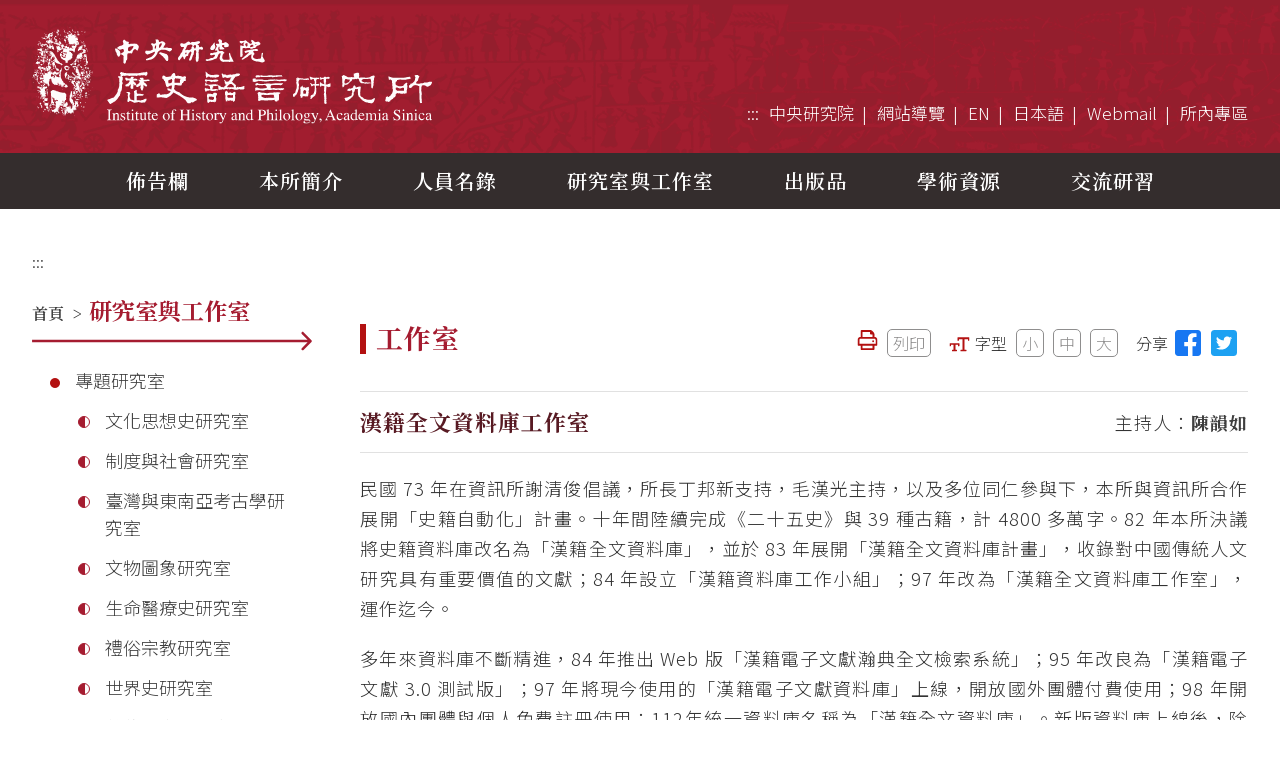

--- FILE ---
content_type: text/html; charset=UTF-8
request_url: https://www1.ihp.sinica.edu.tw/Research/Groups/scriptaSinica
body_size: 68010
content:
<!DOCTYPE html>
<html lang="zh-Hant-TW">
<head>
    <meta charset="UTF-8">
    <meta http-equiv="X-UA-Compatible" content="IE=edge">
    <meta name="viewport" content="width=device-width, initial-scale=1.0">
    <meta name="Author" content="Institute of History and Philology, Academia Sinica" />
    <meta name="csrf-token" content="z2CbnbJHawVf3tga5PJtSvPTZFx3Ib0hoim49fYk">

    <!-- FB社群分享標籤 -->
    <meta property="og:locale" content="zh_TW"/>
    <meta property="og:type" content="website" />
    <meta property="og:title" content="中央研究院歷史語言研究所" /><!---必填！頁面標題-->
    <meta property="og:description" content="中央研究院歷史語言研究所是中華民國中央研究院負責中國近代著名的歷史和語言學研究機構，1928年成立於廣州。" /><!---必填！頁面描述-->
    <meta property="og:url" content="https://www1.ihp.sinica.edu.tw/Research/Groups/scriptaSinica" /><!---必填！抓取頁面網址-->
    <meta property="og:site_name" content="中央研究院歷史語言研究所" />
    <meta property="og:image" content="https://www1.ihp.sinica.edu.tw/storage/banner/Banner-01.png.png" /><!---非必填！有做比較好，頁面分享縮圖，若沒更換就放此預設圖-->
    <meta property="og:image:alt" content="中央研究院歷史語言研究所" /><!---非必填！有做比較好，須輸入縮圖說明-->

    <!-- Twitter社群分享標籤-->
    <meta name="twitter:site" content="@ihptaiwan">
    <meta name="twitter:card" content="summary_large_image"/>
    <meta name="twitter:title" content="中央研究院歷史語言研究所"/><!---必填！頁面標題-->
    <meta name="twitter:description" content="中央研究院歷史語言研究所是中華民國中央研究院負責中國近代著名的歷史和語言學研究機構，1928年成立於廣州。"/><!---必填！頁面描述-->
    <meta name="twitter:image" content="http://www.ihp.sinica.edu.tw/images/FBshare.jpg"/><!---非必填！有做比較好，頁面分享縮圖，若沒更換就放此預設圖-->

    <title>漢籍全文資料庫工作室｜中央研究院歷史語言研究所</title>
    <meta name="description" content="中央研究院歷史語言研究所是中華民國中央研究院負責中國近代著名的歷史和語言學研究機構，1928年成立於廣州。"/><!---頁面描述-->
    <link rel="shortcut icon"  href="/images/favicon.ico"/>
    <link rel="icon" href="/images/favicon.ico"/>
    <link rel="apple-touch-icon" href="/images/appicon.png">
    <link rel="stylesheet" href="/css/tw-Style.css?v=2024111801">
    <link rel="stylesheet" href="/css/tw-Expansion.css?v=2021042701">
    <link rel="stylesheet" href="/css/tw-Rwd.css?v=2021091001">
    </head>

<body>
<noscript>
    <p style="display: block; border: 3px dashed red; padding: 15px; font-size: 1.8rem; line-height: 2.8rem">
    <span style="font-weight: bold; color: red">請注意！</span>您的瀏覽器不支援 JavaScript 語法,但是並不影響您獲取本網站的內容，如需回到上一頁可使用瀏覽器提供的(Alt+Left)功能，如需友善列印可使用瀏覽器提供的(Ctrl+P)功能，<br />
    若需變更字型大小，IE請利用鍵盤按住Alt鍵加V->X->(G)最大(L)較大(M)中(S)較小(A)小來選擇適合您的文字大小，而Chrome、Safari與Firefox瀏覽器則可利用鍵盤Ctrl+(+)放大(-)縮小來改變字型大小，<br />
    如需選擇Radio按鈕選項，可利用鍵盤Shift+ (left/→) 或 Shift+ (right/←)。
    </p>
</noscript>
<a href="#main-content" class="sr-only sr-only-focusable" title="跳到主要內容區塊">跳到主要內容區塊</a>

<div id="mobile-topbar">
    <a id="mmenu" href="#menu" title="開啟選單"><span>選單</span></a>
    <div id="mlogo"><a href="https://www1.ihp.sinica.edu.tw" title="回首頁">中央研究院歷史語言研究所</a></div>
</div>

<div id="langbar">
        <details>
                    <summary>
                <span class="icon_lang">中文</span>
                <span class="icon_change"></span>
            </summary>
            <ul>
                                    <li><a href="https://www1.ihp.sinica.edu.tw/en/Research/Groups/scriptaSinica" title="English">English</a></li>
                                <li><a href="https://www1.ihp.sinica.edu.tw/jp/Research/Groups/scriptaSinica" title="日本語">日本語</a></li>
            </ul>
                </details>
    </div>
<div id="wrap">
    <header>
        <div id="hdr-fixed">
            <div id="hdr-main">
                <h1><a href="https://www1.ihp.sinica.edu.tw" title="返回首頁">中央研究院歷史語言研究所</a></h1>
                <div id="box-top">
                    <div id="top-links">
                        <ul>
                            <li><a href="#" accesskey="U" class="accesskey" title="上方導覽及主要選單區">:::</a></li>
                            <li><a href="https://www.sinica.edu.tw/" target="_blank" rel="noopener noreferrer" title="中央研究院(另開新視窗)">中央研究院</a></li>
                            <li><a href="https://www1.ihp.sinica.edu.tw/sitemap" title="網站導覽">網站導覽</a></li>
                                                                                    <li><a href="https://www1.ihp.sinica.edu.tw/en/Research/Groups/scriptaSinica" title="English">EN</a></li>
                            <li><a href="https://www1.ihp.sinica.edu.tw/jp/Research/Groups/scriptaSinica" title="日本語">日本語</a></li>
                                                                                    <li><a href="https://mail.ihp.sinica.edu.tw/" target="_blank" rel="noopener noreferrer" title="Webmail(另開新視窗)">Webmail</a></li>
                            <li><a href="https://www1.ihp.sinica.edu.tw/intranet/login" target="_blank" rel="noopener noreferrer" title="所內專區(限所內同仁登入使用)">所內專區</a></li>
                            <!-- <li><a href="#box-search" class="btn_search" title="網站搜尋">網站搜尋</a></li> -->
                        </ul>
                    </div><!--//end #top-links-->
                </div><!--//end #box-top-->
            </div><!--//end #hdr-main-->
            
            <div id="nav-top">
                <nav>
                    <ul class="sf-menu" id="example">
                                                                        <li>
                            <a disabled href="#" title="佈告欄">佈告欄</a>
                            <ul id="">
                                                                                                                                <li>
                                    <a href="/Bulletin/Events" target="" title="學術活動">學術活動</a>
                                    <ul id="">
                                         
                                                                                <li><a href="/Bulletin/Events/ihp-lectures" title="講論會">講論會</a></li>
                                                                                <li><a href="/Bulletin/Events/guest-lectures" title="專題演講">專題演講</a></li>
                                                                                <li><a href="/Bulletin/Events/conferences" title="學術會議">學術會議</a></li>
                                                                                <li><a href="/Bulletin/Events/student-workshops" title="研習營">研習營</a></li>
                                                                                <li><a href="/Bulletin/Events/fu-ssu-nien-lectures" title="傅斯年講座">傅斯年講座</a></li>
                                                                                                                    </ul>
                                </li>
                                                                                                <li>
                                    <a href="/Bulletin/News" target="" title="最新消息">最新消息</a>
                                    <ul id="">
                                         
                                                                                <li><a href="/Bulletin/News/visiting-scholars" title="學者來訪">學者來訪</a></li>
                                                                                <li><a href="/Bulletin/News/awards" title="學術榮譽">學術榮譽</a></li>
                                                                                <li><a href="/Bulletin/News/announcements" title="公告事項">公告事項</a></li>
                                                                                <li><a href="/Bulletin/News/applications" title="申請事項">申請事項</a></li>
                                                                                                                    </ul>
                                </li>
                                                                                                <li>
                                    <a href="/Bulletin/PositionsAvailable" target="" title="人才招募">人才招募</a>
                                    <ul id="">
                                         
                                                                                                                    </ul>
                                </li>
                                                          
                            </ul>
                        </li>
                                                <li>
                            <a disabled href="#" title="本所簡介">本所簡介</a>
                            <ul id="">
                                                                                                                                <li>
                                    <a href="/AboutIHP/History" target="" title="簡史">簡史</a>
                                    <ul id="">
                                         
                                                                                                                    </ul>
                                </li>
                                                                                                <li>
                                    <a href="/AboutIHP/Organization" target="" title="組織圖">組織圖</a>
                                    <ul id="">
                                         
                                                                                                                    </ul>
                                </li>
                                                                                                <li>
                                    <a href="/AboutIHP/Directors" target="" title="現任主管">現任主管</a>
                                    <ul id="">
                                         
                                                                                                                    </ul>
                                </li>
                                                                                                <li>
                                    <a href="/AboutIHP/PastDirectors" target="" title="歷屆所長">歷屆所長</a>
                                    <ul id="">
                                         
                                                                                                                    </ul>
                                </li>
                                                                                                <li>
                                    <a href="/AboutIHP/Departments" target="" title="學門簡介">學門簡介</a>
                                    <ul id="">
                                         
                                                                                <li><a href="/AboutIHP/Departments/history" title="歷史學門">歷史學門</a></li>
                                                                                <li><a href="/AboutIHP/Departments/archaeology" title="考古學門">考古學門</a></li>
                                                                                <li><a href="/AboutIHP/Departments/anthropology" title="人類學門">人類學門</a></li>
                                                                                <li><a href="/AboutIHP/Departments/philology" title="文字學門">文字學門</a></li>
                                                                                                                    </ul>
                                </li>
                                                                                                <li>
                                    <a href="/AboutIHP/AdvisoryBoard" target="" title="學術諮詢委員">學術諮詢委員</a>
                                    <ul id="">
                                         
                                                                                                                    </ul>
                                </li>
                                                                                                <li>
                                    <a href="https://95th.ihp.sinica.edu.tw/" target="_blank" title="95周年所慶">95周年所慶</a>
                                    <ul id="">
                                         
                                                                                                                    </ul>
                                </li>
                                                          
                            </ul>
                        </li>
                                                <li>
                            <a disabled href="#" title="人員名錄">人員名錄</a>
                            <ul id="">
                                                                                                                                <li>
                                    <a href="/People/Fellows" target="" title="研究人員">研究人員</a>
                                    <ul id="">
                                         
                                                                                                                    </ul>
                                </li>
                                                                                                <li>
                                    <a href="/People/Specialist" target="" title="研究技術人員">研究技術人員</a>
                                    <ul id="">
                                         
                                                                                                                    </ul>
                                </li>
                                                                                                <li>
                                    <a href="/People/CorrespondingAndAdjunct" target="" title="通信暨兼任研究員">通信暨兼任研究員</a>
                                    <ul id="">
                                         
                                                                                <li><a href="/People/CorrespondingAndAdjunct/Corresponding" title="通信研究員">通信研究員</a></li>
                                                                                <li><a href="/People/CorrespondingAndAdjunct/Adjunct" title="兼任研究員">兼任研究員</a></li>
                                                                                                                        <li><a href="https://www1.ihp.sinica.edu.tw/People/CorrespondingAndAdjunct/PastCorresponding" title="歷年通信研究員">歷年通信研究員</a></li>
                                        <li><a href="https://www1.ihp.sinica.edu.tw/People/CorrespondingAndAdjunct/PastAdjunct" title="歷年兼任研究員">歷年兼任研究員</a></li> 
                                                                            </ul>
                                </li>
                                                                                                <li>
                                    <a href="/People/RetiredAndResigned" target="" title="退休離職研究人員">退休離職研究人員</a>
                                    <ul id="">
                                         
                                                                                                                    </ul>
                                </li>
                                                                                                <li>
                                    <a href="/People/PostdoctoralResearchAssociate" target="" title="專家學者丶博士後研究學者">專家學者丶博士後研究學者</a>
                                    <ul id="">
                                         
                                                                                                                    </ul>
                                </li>
                                                                                                <li>
                                    <a href="/People/DoctoralCandidateFellows" target="" title="博士候選人暨研究生培育">博士候選人暨研究生培育</a>
                                    <ul id="">
                                         
                                                                                                                    </ul>
                                </li>
                                                                                                <li>
                                    <a href="/People/Visiting" target="" title="訪問學者">訪問學者</a>
                                    <ul id="">
                                         
                                                                                                                    </ul>
                                </li>
                                                                                                <li>
                                    <a href="/People/AdministrativeStaff" target="" title="行政人員">行政人員</a>
                                    <ul id="">
                                         
                                                                                                                    </ul>
                                </li>
                                                          
                            </ul>
                        </li>
                                                <li>
                            <a disabled href="#" title="研究室與工作室">研究室與工作室</a>
                            <ul id="">
                                                                                                                                <li>
                                    <a href="/Research/Centers" target="" title="專題研究室">專題研究室</a>
                                    <ul id="">
                                         
                                                                                <li><a href="/Research/Centers/cultural-and-intellectual-history" title="文化思想史研究室">文化思想史研究室</a></li>
                                                                                <li><a href="/Research/Centers/legal-history" title="制度與社會研究室">制度與社會研究室</a></li>
                                                                                <li><a href="/Research/Centers/archaeology-of-taiwan-and-southeast-asia" title="臺灣與東南亞考古學研究室">臺灣與東南亞考古學研究室</a></li>
                                                                                <li><a href="/Research/Centers/images-and-artifacts" title="文物圖象研究室">文物圖象研究室</a></li>
                                                                                <li><a href="/Research/Centers/history-of-health-and-healing" title="生命醫療史研究室">生命醫療史研究室</a></li>
                                                                                <li><a href="/Research/Centers/custom-religion-and-daily-life" title="禮俗宗教研究室">禮俗宗教研究室</a></li>
                                                                                <li><a href="/Research/Centers/world-history" title="世界史研究室">世界史研究室</a></li>
                                                                                <li><a href="/Research/Centers/digital-humanities" title="數位人文學研究室">數位人文學研究室</a></li>
                                                                                                                    </ul>
                                </li>
                                                                                                <li>
                                    <a href="/Research/Groups" target="" title="工作室">工作室</a>
                                    <ul id="">
                                         
                                                                                <li><a href="/Research/Groups/culturalAndAntellectualHistory" title="明清檔案工作室">明清檔案工作室</a></li>
                                                                                <li><a href="/Research/Groups/scriptaSinica" title="漢籍全文資料庫工作室">漢籍全文資料庫工作室</a></li>
                                                                                <li><a href="/Research/Groups/bronzeInscriptions" title="金文工作室">金文工作室</a></li>
                                                                                <li><a href="/Research/Groups/anyangArchaeologicalSite" title="安陽工作室">安陽工作室</a></li>
                                                                                <li><a href="/Research/Groups/history-of-the-ihp" title="所史工作室">所史工作室</a></li>
                                                                                                                    </ul>
                                </li>
                                                          
                            </ul>
                        </li>
                                                <li>
                            <a disabled href="#" title="出版品">出版品</a>
                            <ul id="">
                                                                                                                                <li>
                                    <a href="/Publications/Recent" target="" title="最新出版品">最新出版品</a>
                                    <ul id="">
                                         
                                                                                                                    </ul>
                                </li>
                                                                                                <li>
                                    <a href="/Publications/Bulletins" target="" title="史語所集刊">史語所集刊</a>
                                    <ul id="">
                                         
                                                                                                                    </ul>
                                </li>
                                                                                                <li>
                                    <a href="/Publications/Disquisitions" target="" title="古今論衡">古今論衡</a>
                                    <ul id="">
                                         
                                                                                                                    </ul>
                                </li>
                                                                                                <li>
                                    <a href="/Publications/AsiaMajors" target="" title="Asia Major">Asia Major</a>
                                    <ul id="">
                                         
                                                                                                                    </ul>
                                </li>
                                                                                                <li>
                                    <a href="/Publications/LegalHistoryStudies" target="" title="法制史研究">法制史研究</a>
                                    <ul id="">
                                         
                                                                                                                    </ul>
                                </li>
                                                                                                <li>
                                    <a href="/Publications/Books" target="" title="專書">專書</a>
                                    <ul id="">
                                         
                                                                                <li><a href="/Publications/Books/historical" title="歷史文獻">歷史文獻</a></li>
                                                                                <li><a href="/Publications/Books/philology" title="文字學">文字學</a></li>
                                                                                <li><a href="/Publications/Books/archeology" title="考古學">考古學</a></li>
                                                                                <li><a href="/Publications/Books/ethnology" title="民族學">民族學</a></li>
                                                                                <li><a href="/Publications/Books/indexes" title="目錄與索引">目錄與索引</a></li>
                                                                                <li><a href="/Publications/Books/exhibition" title="展覽圖錄與導覽手冊">展覽圖錄與導覽手冊</a></li>
                                                                                <li><a href="/Publications/Books/fuSsuNien" title="傅斯年講座">傅斯年講座</a></li>
                                                                                <li><a href="/Publications/Books/sinology" title="漢學會議論文集">漢學會議論文集</a></li>
                                                                                                                    </ul>
                                </li>
                                                                                                <li>
                                    <a href="/Publications/Search" target="" title="出版品搜尋">出版品搜尋</a>
                                    <ul id="">
                                         
                                                                                                                    </ul>
                                </li>
                                                                                                <li>
                                    <a href="https://www11.ihp.sinica.edu.tw/storage/cloud1/2023%20Publications%201211.pdf" target="_blank" title="英文簡介手冊">英文簡介手冊</a>
                                    <ul id="">
                                         
                                                                                                                    </ul>
                                </li>
                                                                                                <li>
                                    <a href="https://www11.ihp.sinica.edu.tw/publish/priceList" target="_blank" title="價目表（下載）">價目表（下載）</a>
                                    <ul id="">
                                         
                                                                                                                    </ul>
                                </li>
                                                                                                <li>
                                    <a href="/Publications/Subscribe" target="" title="銷售通路">銷售通路</a>
                                    <ul id="">
                                         
                                                                                                                    </ul>
                                </li>
                                                          
                            </ul>
                        </li>
                                                <li>
                            <a disabled href="#" title="學術資源">學術資源</a>
                            <ul id="">
                                                                                                                                <li>
                                    <a href="/Resource/Library" target="" title="傅斯年圖書館">傅斯年圖書館</a>
                                    <ul id="">
                                         
                                                                                                                    </ul>
                                </li>
                                                                                                <li>
                                    <a href="/Resource/Museum" target="" title="歷史文物陳列館">歷史文物陳列館</a>
                                    <ul id="">
                                         
                                                                                                                    </ul>
                                </li>
                                                                                                <li>
                                    <a href="/Resource/CTA" target="" title="臺灣考古館">臺灣考古館</a>
                                    <ul id="">
                                         
                                                                                                                    </ul>
                                </li>
                                                                                                <li>
                                    <a href="/Resource/Archives" target="" title="檔案館">檔案館</a>
                                    <ul id="">
                                         
                                                                                                                    </ul>
                                </li>
                                                                                                <li>
                                    <a href="/Resource/Database" target="" title="本所資料庫">本所資料庫</a>
                                    <ul id="">
                                         
                                                                                                                    </ul>
                                </li>
                                                          
                            </ul>
                        </li>
                                                <li>
                            <a disabled href="#" title="交流研習">交流研習</a>
                            <ul id="oo">
                                                                                                                                <li>
                                    <a href="/OutReach/International" target="" title="全球學術合作交流">全球學術合作交流</a>
                                    <ul id="">
                                         
                                                                                                                    </ul>
                                </li>
                                                                                                <li>
                                    <a href="/OutReach/Scholarship" target="" title="研究獎助">研究獎助</a>
                                    <ul id="ooo">
                                         
                                                                                <li><a href="/OutReach/Scholarship/fu-ssu-nien-scholarship" title="傅斯年獎學金">傅斯年獎學金</a></li>
                                                                                <li><a href="/OutReach/Scholarship/huang-chang-chien-academic-research-scholarship" title="黃彰健院士學術研究獎金">黃彰健院士學術研究獎金</a></li>
                                                                                                                    </ul>
                                </li>
                                                                                                <li>
                                    <a href="https://w9.ihp.sinica.edu.tw/ihpcamp" target="_blank" title="歷史研習營">歷史研習營</a>
                                    <ul id="">
                                         
                                                                                                                    </ul>
                                </li>
                                                                                                <li>
                                    <a href="http://www.ihp.sinica.edu.tw/~CScamp/" target="_blank" title="兩岸歷史文化研習營">兩岸歷史文化研習營</a>
                                    <ul id="">
                                         
                                                                                                                    </ul>
                                </li>
                                                                                                <li>
                                    <a href="https://mingqing.sinica.edu.tw/" target="_blank" title="明清研究推動委員會">明清研究推動委員會</a>
                                    <ul id="">
                                         
                                                                                                                    </ul>
                                </li>
                                                                                                <li>
                                    <a href="/OutReach/IhpArtGallery" target="" title="史語藝廊">史語藝廊</a>
                                    <ul id="">
                                         
                                                                                                                    </ul>
                                </li>
                                                          
                            </ul>
                        </li>
                                            </ul>               
                </nav>
            </div><!--//end #nav-top-->
        </div><!--//end #hdr-fixed-->   
    </header>

    <!-- banner --> 
        
    <!-- container -->
       
    <div id="container">
        <div id="breadcrumb">
            <a id="main-content" href="#main-content" title="主要內容區" accesskey="C" class="accesskey">:::</a>
            <!---麵包屑導覽列，桌機版隱藏，手機版顯現-->
            <span>
                <a href="https://www1.ihp.sinica.edu.tw" title="首頁">首頁</a> &gt; <a href="https://www1.ihp.sinica.edu.tw/Research/Centers/cultural-and-intellectual-history" title="研究室與工作室">研究室與工作室</a> &gt; 研究室與工作室
            </span>
        </div>    
        
        <div id="container-two">
            <!---側邊選單列-->
            <aside id="container-subnav">
                <div id="subnav-title">
                    <div id="backhome"><a href="https://www1.ihp.sinica.edu.tw" title="首頁">首頁</a><span>&gt;</span><h2>研究室與工作室</h2></div>
                </div>
                <img class="redarrow" src="/images/red-arrow.svg" alt="arrow">

                <!---在該單元時，a須加上class="nowin"-->
                <ul id="subnav-list">
                                                            <li><a class="" href="/Research/Centers" title="專題研究室">專題研究室</a>
                        <ul>
                                                                                    <li><a class="" href="/Research/Centers/cultural-and-intellectual-history" title="文化思想史研究室">文化思想史研究室</a></li>
                                                        <li><a class="" href="/Research/Centers/legal-history" title="制度與社會研究室">制度與社會研究室</a></li>
                                                        <li><a class="" href="/Research/Centers/archaeology-of-taiwan-and-southeast-asia" title="臺灣與東南亞考古學研究室">臺灣與東南亞考古學研究室</a></li>
                                                        <li><a class="" href="/Research/Centers/images-and-artifacts" title="文物圖象研究室">文物圖象研究室</a></li>
                                                        <li><a class="" href="/Research/Centers/history-of-health-and-healing" title="生命醫療史研究室">生命醫療史研究室</a></li>
                                                        <li><a class="" href="/Research/Centers/custom-religion-and-daily-life" title="禮俗宗教研究室">禮俗宗教研究室</a></li>
                                                        <li><a class="" href="/Research/Centers/world-history" title="世界史研究室">世界史研究室</a></li>
                                                        <li><a class="" href="/Research/Centers/digital-humanities" title="數位人文學研究室">數位人文學研究室</a></li>
                                                    </ul>
                    </li>
                                        <li><a class="nowin" href="/Research/Groups" title="工作室">工作室</a>
                        <ul>
                                                                                    <li><a class="" href="/Research/Groups/culturalAndAntellectualHistory" title="明清檔案工作室">明清檔案工作室</a></li>
                                                        <li><a class="nowin" href="/Research/Groups/scriptaSinica" title="漢籍全文資料庫工作室">漢籍全文資料庫工作室</a></li>
                                                        <li><a class="" href="/Research/Groups/bronzeInscriptions" title="金文工作室">金文工作室</a></li>
                                                        <li><a class="" href="/Research/Groups/anyangArchaeologicalSite" title="安陽工作室">安陽工作室</a></li>
                                                        <li><a class="" href="/Research/Groups/history-of-the-ihp" title="所史工作室">所史工作室</a></li>
                                                    </ul>
                    </li>
                                    </ul>
            </aside><!--//end #container-subnav-->

            <!-- 頁面主要內容-->
            <div id="container-main">
                <div id="myPrintArea">
                    <div id="page-title">
                        <h3>工作室</h3>
                        <ul id="toolbar">
                            <li><img src="/images/pot-print.svg" alt="列印圖示">
                                <a id="print_button" class="btn-print" href="#" title="列印本頁">列印</a></li>
                            <li id="box-fontsize"><span id="icon-font">字型</span>
                                <span class="textresizer">
                                    <a class="jfontsize-button" href="#nogo" title="字型縮小">小</a>
                                    <a class="jfontsize-button" href="#nogo" title="預設字型大小">中</a>
                                    <a class="jfontsize-button" href="#nogo" title="字型放大">大</a>
                                </span>
                            </li>
                            <li class="box-social">分享<!---分享功能要填入完整網址-->  
                                <a class="pot-fb" href="http://www.facebook.com/sharer.php?u=https://www1.ihp.sinica.edu.tw/Research/Groups/scriptaSinica" title="分享本頁至Facebook(另開視窗)" target="_blank" rel="noopener noreferrer"><img src="/images/pot-facebook.svg" alt="fcebook圖示"></a>
                                <a class="pot-twitter" href="https://twitter.com/share?url=https://www1.ihp.sinica.edu.tw/Research/Groups/scriptaSinica" title="分享本頁至Twitter(另開視窗)" target="_blank" rel="noopener noreferrer"><img src="/images/pot-twitter.svg" alt="twitter圖示"></a>
                            </li>
                        </ul>
                    </div><!--//end #page-title-->
                
                    <div id="page-main">
                        <section id="box-groups" class="p-research">
                            <div id="departments-title">
                                <h4>漢籍全文資料庫工作室</h4>                
                                                                                                <p>主持人：<span><a href="/Fellows/Yun-ju_Chen" title="陳韻如">陳韻如</a></span></p>
                                                            </div>
                            <p style="margin: 0px; text-indent: 0px; text-align: justify;">民國 73 年在資訊所謝清俊倡議，所長丁邦新支持，毛漢光主持，以及多位同仁參與下，本所與資訊所合作展開「史籍自動化」計畫。十年間陸續完成《二十五史》與 39 種古籍，計 4800 多萬字。82 年本所決議將史籍資料庫改名為「漢籍全文資料庫」，並於 83 年展開「漢籍全文資料庫計畫」，收錄對中國傳統人文研究具有重要價值的文獻；84 年設立「漢籍資料庫工作小組」；97 年改為「漢籍全文資料庫工作室」，運作迄今。</p>

<p style="text-align: justify;">多年來資料庫不斷精進，84 年推出 Web 版「漢籍電子文獻瀚典全文檢索系統」；95 年改良為「漢籍電子文獻 3.0 測試版」；97 年將現今使用的「漢籍電子文獻資料庫」上線，開放國外團體付費使用；98 年開放國內團體與個人免費註冊使用；112年統一資料庫名稱為「漢籍全文資料庫」。新版資料庫上線後，除了繼增古籍，並逐年新增「圖文對照」、「圖說文字」、「文本比對」、「文本閱讀」、「延伸搜尋」等功能。迄 112 年底為止，收錄歷代典籍已達 1,400 餘種，8 億多字，使用者遍及國內外，為數位人文研究提供便利的工具。</p>

<div class="other-links"><span>相關網站：</span> <a href="http://hanchi.ihp.sinica.edu.tw/" target="_blank" title="漢籍全文資料庫(另開視窗)">漢籍全文資料庫</a></div>
                        </section>
                    </div><!--//end #page-main-->

                </div><!--//end #myPrintArea-->
            </div><!--//end #container-main-->


        </div><!--//end #container-two-->
    </div><!---//end #container-->

    <footer>
        <div id="box-copyright">
            <a href="#" title="頁尾資訊區塊" accesskey="Z" class="accesskey">:::</a>
            Copyright &#xA9; 2021 Institute of History and Philology All Rights Reserved.<span>本網站圖文資料未經本所授權，請勿使用。 </span>
        </div>
        <div id="box-ftrdown">
            <div id="ftr-main">   
                <div id="ftrdown-left">
                    <h3>中央研究院歷史語言研究所</h3>
                    <a href="https://www1.ihp.sinica.edu.tw/privacy" title="隱私權及個資保護">隱私權及個資保護</a>
                    <a href="https://www1.ihp.sinica.edu.tw/security" title="資訊安全政策宣告">資訊安全政策宣告</a>
                    <a href="https://www1.ihp.sinica.edu.tw/faq" title="常見問題">常見問題</a>
                    <br/>
                    <a href="/upload/史語所保有個人資料檔案公開項目彙整表.pdf" target="_blank" title="保有個人資料檔案公開項目">保有個人資料檔案公開項目</a>
                </div> 
                <div id="ftrdown-mid">
                    <ul class="mid-1">
                        <li>地址：115201 台北市南港區 研究院路二段 130 號 (<a href="https://www1.ihp.sinica.edu.tw/map" title="史語所位置圖">位置圖</a>)</li>
                        <li>電話：886-2-27829555</li>
                        <li>傳真：886-2-27868834</li>
                        <li class="li-mail">網站維護信箱： <a href="mailto:ihp@asihp.net" target="_blank" rel="noopener noreferrer" title="聯絡信箱">ihp@asihp.net</a></li>
                    </ul>
                    <ul class="mid-2">
                        <!-- <li>參訪人數：2313412 人次</li> -->
                        <li>最後更新：2021-03-02</li>
                    </ul></div>
                <div id="ftrdown-right">
                    <h3>關注我們：</h3>
                    <a class="icon-fb" href="https://www.facebook.com/ihptaiwan" title="前往史語所的Facebook專頁(另開新視窗)" target="_blank" rel="noopener noreferrer">Facebook</a>
                    <a class="icon-twitter" href="https://twitter.com/ihptaiwan" title="前往史語所的Twitter專頁(另開新視窗)" target="_blank" rel="noopener noreferrer">Twitter</a>
            </div><!--//end #ftr-main-->    
        </div><!--//end #box-ftrdown-->
    </footer>
</div><!--//end #wrap-->

<!---站內搜尋框-->
<div id="box-search" class="lightbox">
    <figure>
        <a href="#" class="close" title="結束搜尋">結束搜尋</a>
        <figcaption>
            <form name="search-form" action="https://www1.ihp.sinica.edu.tw/Search" method="get">
                <label for="top-search" class="search-title">全站搜尋</label>
                <input id="top-search" name="q" type="text" title="搜尋關鍵字" placeholder="請輸入要搜尋的關鍵字..." class="form-input">
                <button type="submit" class="form-send" value="送出搜尋">送出</button>
            </form>
        </figcaption>
    </figure>
</div>

<!---行動版選單-->
<div id="menu">
    <ul>
                        <li><a href="#" title="佈告欄">佈告欄</a>
            <ul>
                                                                <li>
                    <a href="/Bulletin/Events" target="" title="學術活動">學術活動</a>
                                                            <ul>    
                                                <li><a href="/Bulletin/Events/ihp-lectures" title="講論會">講論會</a></li>
                                                <li><a href="/Bulletin/Events/guest-lectures" title="專題演講">專題演講</a></li>
                                                <li><a href="/Bulletin/Events/conferences" title="學術會議">學術會議</a></li>
                                                <li><a href="/Bulletin/Events/student-workshops" title="研習營">研習營</a></li>
                                                <li><a href="/Bulletin/Events/fu-ssu-nien-lectures" title="傅斯年講座">傅斯年講座</a></li>
                                                                    </ul>
                                    </li>
                                                <li>
                    <a href="/Bulletin/News" target="" title="最新消息">最新消息</a>
                                                            <ul>    
                                                <li><a href="/Bulletin/News/visiting-scholars" title="學者來訪">學者來訪</a></li>
                                                <li><a href="/Bulletin/News/awards" title="學術榮譽">學術榮譽</a></li>
                                                <li><a href="/Bulletin/News/announcements" title="公告事項">公告事項</a></li>
                                                <li><a href="/Bulletin/News/applications" title="申請事項">申請事項</a></li>
                                                                    </ul>
                                    </li>
                                                <li>
                    <a href="/Bulletin/PositionsAvailable" target="" title="人才招募">人才招募</a>
                                                        </li>
                          
            </ul>
        </li>
                <li><a href="#" title="本所簡介">本所簡介</a>
            <ul>
                                                                <li>
                    <a href="/AboutIHP/History" target="" title="簡史">簡史</a>
                                                        </li>
                                                <li>
                    <a href="/AboutIHP/Organization" target="" title="組織圖">組織圖</a>
                                                        </li>
                                                <li>
                    <a href="/AboutIHP/Directors" target="" title="現任主管">現任主管</a>
                                                        </li>
                                                <li>
                    <a href="/AboutIHP/PastDirectors" target="" title="歷屆所長">歷屆所長</a>
                                                        </li>
                                                <li>
                    <a href="/AboutIHP/Departments" target="" title="學門簡介">學門簡介</a>
                                                            <ul>    
                                                <li><a href="/AboutIHP/Departments/history" title="歷史學門">歷史學門</a></li>
                                                <li><a href="/AboutIHP/Departments/archaeology" title="考古學門">考古學門</a></li>
                                                <li><a href="/AboutIHP/Departments/anthropology" title="人類學門">人類學門</a></li>
                                                <li><a href="/AboutIHP/Departments/philology" title="文字學門">文字學門</a></li>
                                                                    </ul>
                                    </li>
                                                <li>
                    <a href="/AboutIHP/AdvisoryBoard" target="" title="學術諮詢委員">學術諮詢委員</a>
                                                        </li>
                                                <li>
                    <a href="https://95th.ihp.sinica.edu.tw/" target="_blank" title="95周年所慶">95周年所慶</a>
                                                        </li>
                          
            </ul>
        </li>
                <li><a href="#" title="人員名錄">人員名錄</a>
            <ul>
                                                                <li>
                    <a href="/People/Fellows" target="" title="研究人員">研究人員</a>
                                                        </li>
                                                <li>
                    <a href="/People/Specialist" target="" title="研究技術人員">研究技術人員</a>
                                                        </li>
                                                <li>
                    <a href="/People/CorrespondingAndAdjunct" target="" title="通信暨兼任研究員">通信暨兼任研究員</a>
                                                            <ul>    
                                                <li><a href="/People/CorrespondingAndAdjunct/Corresponding" title="通信研究員">通信研究員</a></li>
                                                <li><a href="/People/CorrespondingAndAdjunct/Adjunct" title="兼任研究員">兼任研究員</a></li>
                                                                        <li><a href="https://www1.ihp.sinica.edu.tw/People/CorrespondingAndAdjunct/PastCorresponding" title="歷年通信研究員">歷年通信研究員</a></li>
                        <li><a href="https://www1.ihp.sinica.edu.tw/People/CorrespondingAndAdjunct/PastAdjunct" title="歷年兼任研究員">歷年兼任研究員</a></li> 
                                            </ul>
                                    </li>
                                                <li>
                    <a href="/People/RetiredAndResigned" target="" title="退休離職研究人員">退休離職研究人員</a>
                                                        </li>
                                                <li>
                    <a href="/People/PostdoctoralResearchAssociate" target="" title="專家學者丶博士後研究學者">專家學者丶博士後研究學者</a>
                                                        </li>
                                                <li>
                    <a href="/People/DoctoralCandidateFellows" target="" title="博士候選人暨研究生培育">博士候選人暨研究生培育</a>
                                                        </li>
                                                <li>
                    <a href="/People/Visiting" target="" title="訪問學者">訪問學者</a>
                                                        </li>
                                                <li>
                    <a href="/People/AdministrativeStaff" target="" title="行政人員">行政人員</a>
                                                        </li>
                          
            </ul>
        </li>
                <li><a href="#" title="研究室與工作室">研究室與工作室</a>
            <ul>
                                                                <li>
                    <a href="/Research/Centers" target="" title="專題研究室">專題研究室</a>
                                                            <ul>    
                                                <li><a href="/Research/Centers/cultural-and-intellectual-history" title="文化思想史研究室">文化思想史研究室</a></li>
                                                <li><a href="/Research/Centers/legal-history" title="制度與社會研究室">制度與社會研究室</a></li>
                                                <li><a href="/Research/Centers/archaeology-of-taiwan-and-southeast-asia" title="臺灣與東南亞考古學研究室">臺灣與東南亞考古學研究室</a></li>
                                                <li><a href="/Research/Centers/images-and-artifacts" title="文物圖象研究室">文物圖象研究室</a></li>
                                                <li><a href="/Research/Centers/history-of-health-and-healing" title="生命醫療史研究室">生命醫療史研究室</a></li>
                                                <li><a href="/Research/Centers/custom-religion-and-daily-life" title="禮俗宗教研究室">禮俗宗教研究室</a></li>
                                                <li><a href="/Research/Centers/world-history" title="世界史研究室">世界史研究室</a></li>
                                                <li><a href="/Research/Centers/digital-humanities" title="數位人文學研究室">數位人文學研究室</a></li>
                                                                    </ul>
                                    </li>
                                                <li>
                    <a href="/Research/Groups" target="" title="工作室">工作室</a>
                                                            <ul>    
                                                <li><a href="/Research/Groups/culturalAndAntellectualHistory" title="明清檔案工作室">明清檔案工作室</a></li>
                                                <li><a href="/Research/Groups/scriptaSinica" title="漢籍全文資料庫工作室">漢籍全文資料庫工作室</a></li>
                                                <li><a href="/Research/Groups/bronzeInscriptions" title="金文工作室">金文工作室</a></li>
                                                <li><a href="/Research/Groups/anyangArchaeologicalSite" title="安陽工作室">安陽工作室</a></li>
                                                <li><a href="/Research/Groups/history-of-the-ihp" title="所史工作室">所史工作室</a></li>
                                                                    </ul>
                                    </li>
                          
            </ul>
        </li>
                <li><a href="#" title="出版品">出版品</a>
            <ul>
                                                                <li>
                    <a href="/Publications/Recent" target="" title="最新出版品">最新出版品</a>
                                                        </li>
                                                <li>
                    <a href="/Publications/Bulletins" target="" title="史語所集刊">史語所集刊</a>
                                                        </li>
                                                <li>
                    <a href="/Publications/Disquisitions" target="" title="古今論衡">古今論衡</a>
                                                        </li>
                                                <li>
                    <a href="/Publications/AsiaMajors" target="" title="Asia Major">Asia Major</a>
                                                        </li>
                                                <li>
                    <a href="/Publications/LegalHistoryStudies" target="" title="法制史研究">法制史研究</a>
                                                        </li>
                                                <li>
                    <a href="/Publications/Books" target="" title="專書">專書</a>
                                                            <ul>    
                                                <li><a href="/Publications/Books/historical" title="歷史文獻">歷史文獻</a></li>
                                                <li><a href="/Publications/Books/philology" title="文字學">文字學</a></li>
                                                <li><a href="/Publications/Books/archeology" title="考古學">考古學</a></li>
                                                <li><a href="/Publications/Books/ethnology" title="民族學">民族學</a></li>
                                                <li><a href="/Publications/Books/indexes" title="目錄與索引">目錄與索引</a></li>
                                                <li><a href="/Publications/Books/exhibition" title="展覽圖錄與導覽手冊">展覽圖錄與導覽手冊</a></li>
                                                <li><a href="/Publications/Books/fuSsuNien" title="傅斯年講座">傅斯年講座</a></li>
                                                <li><a href="/Publications/Books/sinology" title="漢學會議論文集">漢學會議論文集</a></li>
                                                                    </ul>
                                    </li>
                                                <li>
                    <a href="/Publications/Search" target="" title="出版品搜尋">出版品搜尋</a>
                                                        </li>
                                                <li>
                    <a href="https://www11.ihp.sinica.edu.tw/storage/cloud1/2023%20Publications%201211.pdf" target="_blank" title="英文簡介手冊">英文簡介手冊</a>
                                                        </li>
                                                <li>
                    <a href="https://www11.ihp.sinica.edu.tw/publish/priceList" target="_blank" title="價目表（下載）">價目表（下載）</a>
                                                        </li>
                                                <li>
                    <a href="/Publications/Subscribe" target="" title="銷售通路">銷售通路</a>
                                                        </li>
                          
            </ul>
        </li>
                <li><a href="#" title="學術資源">學術資源</a>
            <ul>
                                                                <li>
                    <a href="/Resource/Library" target="" title="傅斯年圖書館">傅斯年圖書館</a>
                                                        </li>
                                                <li>
                    <a href="/Resource/Museum" target="" title="歷史文物陳列館">歷史文物陳列館</a>
                                                        </li>
                                                <li>
                    <a href="/Resource/CTA" target="" title="臺灣考古館">臺灣考古館</a>
                                                        </li>
                                                <li>
                    <a href="/Resource/Archives" target="" title="檔案館">檔案館</a>
                                                        </li>
                                                <li>
                    <a href="/Resource/Database" target="" title="本所資料庫">本所資料庫</a>
                                                        </li>
                          
            </ul>
        </li>
                <li><a href="#" title="交流研習">交流研習</a>
            <ul>
                                                                <li>
                    <a href="/OutReach/International" target="" title="全球學術合作交流">全球學術合作交流</a>
                                                        </li>
                                                <li>
                    <a href="/OutReach/Scholarship" target="" title="研究獎助">研究獎助</a>
                                                            <ul>    
                                                <li><a href="/OutReach/Scholarship/fu-ssu-nien-scholarship" title="傅斯年獎學金">傅斯年獎學金</a></li>
                                                <li><a href="/OutReach/Scholarship/huang-chang-chien-academic-research-scholarship" title="黃彰健院士學術研究獎金">黃彰健院士學術研究獎金</a></li>
                                                                    </ul>
                                    </li>
                                                <li>
                    <a href="https://w9.ihp.sinica.edu.tw/ihpcamp" target="_blank" title="歷史研習營">歷史研習營</a>
                                                        </li>
                                                <li>
                    <a href="http://www.ihp.sinica.edu.tw/~CScamp/" target="_blank" title="兩岸歷史文化研習營">兩岸歷史文化研習營</a>
                                                        </li>
                                                <li>
                    <a href="https://mingqing.sinica.edu.tw/" target="_blank" title="明清研究推動委員會">明清研究推動委員會</a>
                                                        </li>
                                                <li>
                    <a href="/OutReach/IhpArtGallery" target="" title="史語藝廊">史語藝廊</a>
                                                        </li>
                          
            </ul>
        </li>
                <!--
        <li><a href="#" title="網站語系">網站語系</a>
            <ul>
                                    <li><a href="https://www1.ihp.sinica.edu.tw/en/Research/Groups/scriptaSinica" title="English">English</a></li>
                                </ul> 
        </li>
        -->
        <li><a href="https://mail.ihp.sinica.edu.tw" title="Webmail" target="_blank" rel="noopener noreferrer">Webmail</a></li>
        <li><a href="https://www1.ihp.sinica.edu.tw/intranet/login" title="所內專區" target="_blank">所內專區</a></li>
        <li><a href="https://www1.ihp.sinica.edu.tw">回首頁</a></li>
        <li class="menu-social">
            <a href="https://www1.ihp.sinica.edu.tw/mSearch" title="全站搜尋"><img class="menu-icon" src="/images/icon-magnifier.svg" alt="search"></a>
            <a href="https://www.facebook.com/ihptaiwan" title="前往史語所的Facebook專頁(另開新視窗)" target="_blank" rel="noopener noreferrer"><img class="menu-icon" src="/images/icon-ofb.svg" alt="fb"></a>
            <a href="https://twitter.com/ihptaiwan" title="前往史語所的Twitter專頁(另開新視窗)" target="_blank" rel="noopener noreferrer"><img class="menu-icon" src="/images/icon-otwitter.svg" alt="twitter"></a>
        </li>
    </ul>               
</div>
<!---返回頂端-->
<div class="back-to-top-wrapper">
    <a href="#wrap" class="back-to-top-link" aria-label="Scroll to Top"><img src="/images/btn-totop.svg" alt="返回頂端"></a>
</div>

<script src="https://cdn.jsdelivr.net/npm/jquery@3.6.4/dist/jquery.min.js"></script>
<script src="https://ihp.pages.dev/script/lib/2textresizer.js"></script>
<script src="https://cdn.jsdelivr.net/npm/loadjs@latest/dist/loadjs.umd.min.js"></script>
<script src="/script/webset.js?v=2021042701"></script>
<link rel="stylesheet" href="https://cdnjs.cloudflare.com/ajax/libs/jQuery.mmenu/8.5.18/mmenu.min.css">
<script src="https://cdnjs.cloudflare.com/ajax/libs/jQuery.mmenu/8.5.18/mmenu.polyfills.min.js"></script>
<script src="https://cdnjs.cloudflare.com/ajax/libs/jQuery.mmenu/8.5.18/mmenu.js"></script>
<script>
 document.addEventListener("DOMContentLoaded",()=>{new Mmenu("#menu",{lazySubmenus:{load:"true"},navbar:{title:"\u7DB2\u7AD9\u4E3B\u9078\u55AE"},extensions:["position-right","pagedim-black","theme-dark","multiline","shadow-page"]})});
</script>

<!-- Global site tag (gtag.js) - Google Analytics -->
<script async src="https://www.googletagmanager.com/gtag/js?id=UA-197494768-1"></script>
<script>
  window.dataLayer = window.dataLayer || [];
  function gtag(){dataLayer.push(arguments);}
  gtag('js', new Date());
  gtag('config', 'UA-197494768-1');
</script>

<script type="text/javascript">
$(document).ready(function() {
});    
</script>

</body>                          
</html>


--- FILE ---
content_type: text/css
request_url: https://www1.ihp.sinica.edu.tw/css/tw-Style.css?v=2024111801
body_size: 68186
content:
@charset "UTF-8";@import url("reset.css");@import url("https://fonts.googleapis.com/css2?family=Noto+Serif+TC:wght@600;700&display=swap");@import url("https://fonts.googleapis.com/css2?family=Noto+Sans+TC:wght@300;400&display=swap");html{font-size:62.5%;scroll-behavior:smooth}body{margin:0;padding:0;background:#fff;font-family:"Noto Sans TC","Microsoft JhengHei","PingFangTC-Regular","Arial","Helvetica",sans-serif;font-size:1rem;font-weight:300;color:#333333}image{border:0}form{margin:0;padding:0}.clean{clear:both}.hidden{display:none}::-moz-selection{background:#941E2D;color:#fff}::selection{background:#941E2D;color:#fff}::-moz-selection{background:#941E2D;color:#fff}img::-moz-selection{background:transparent}img::selection{background:transparent}img::-moz-selection{background:transparent}.sr-only{position:absolute;width:1px;height:1px;padding:0;margin:-1px;overflow:hidden;clip:rect(0,0,0,0);border:0}.accesskey{color:#fff;text-decoration:none;padding-right:8px}#breadcrumb .accesskey{color:#3e3e3e}:focus{outline:#ebada8 solid 3px}#langbar,#mobile-topbar{display:none}#banner,#box-copyright,#box-ftrdown,#breadcrumb,#container-one,#container-two,#hdr-fixed,#nav-top,#wrap,footer,header{display:block;width:100%}#wrap{background:#fff}#hdr-fixed,header{height:209px}#hdr-fixed{background:#941E2D url(../images/bg_header-red2.png) top center repeat-x}#container,#ftr-main,#hdr-main{width:80%;max-width:1360px;margin:0 auto}#hdr-main{height:153px}footer{min-height:230px}#box-ftrdown{background:url(../images/bg_ftr.png) top center}#ftr-main{display:-webkit-box;display:-ms-flexbox;display:flex;padding:30px 0;-webkit-box-pack:justify;-ms-flex-pack:justify;justify-content:space-between}#container{padding:40px 0 60px;min-height:570px}#container-one,#container-two{padding-top:20px}#container-main,#container-subnav{display:block}#container-subnav{float:left;width:23%}#container-main{float:right;width:73%}#subcontainer{display:block;width:80%;margin:0 auto}#container-two:after{content:".";display:block;clear:both;visibility:hidden;line-height:0;height:0}h1 a{display:block;float:left;width:400px;height:97px;background:url(../images/LOGO.svg) no-repeat;background-size:cover;text-indent:100%;white-space:nowrap;overflow:hidden;margin-top:27px}#box-top{display:block;position:relative;float:right;width:50%;text-align:right}#box-top:after{content:".";display:block;clear:both;visibility:hidden;line-height:0;height:0}#login-info{display:block;position:absolute;top:50px;right:0;font-size:1.8rem;line-height:2.5rem;color:#fff}#top-links{display:block;margin-top:100px}#top-links li{display:inline;font-size:1.7rem;line-height:2.5rem}#top-links li a,#top-links li a:valid{color:#fff;text-decoration:none}#top-links li a:hover{color:lightpink;text-decoration:underline}#top-links li:nth-child(2):after,#top-links li:nth-child(3):after,#top-links li:nth-child(4):after,#top-links li:nth-child(5):after,#top-links li:nth-child(6):after{content:"|";padding:0 8px;color:#fff}.btn_search{display:inline-block;width:27px;height:27px;background:url(../images/btn_search.svg) no-repeat;background-size:contain;text-indent:100%;white-space:nowrap;overflow:hidden;margin-left:8px;opacity:0.8;vertical-align:bottom}.btn_search:hover{opacity:1;-webkit-transition-duration:0.5s;transition-duration:0.5s}#nav-top{position:relative;z-index:150;height:56px;background-color:#342D2D}nav{display:block;width:0;height:56px;margin:0 auto;background-color:#342D2D}.mm-navbar,.mm-panel{font-family:"Noto Serif TC";font-weight:600;font-size:2rem;line-height:3.5rem;letter-spacing:1px}.mm-navbar{height:60px}.menu-social{height:80px;text-align:center}.menu-icon{display:block;width:44px;height:44px}.banner-main{display:block;position:relative;width:100%}.banner-main img{display:block;width:100%;height:auto}.info-main{display:block;position:absolute;z-index:10;background:rgba(26,26,26,0.8);padding:10px 30px}.info-main h2,.info-main h3{font-family:"Noto Serif TC";font-weight:600;color:rgb(230,230,230)}.info-main h2{font-size:3rem;line-height:4.5rem}.info-main h3{font-size:2.2rem;line-height:3.5rem}.info-top-left{top:10%;left:15%}.info-top-right{top:10%;right:15%}.info-bottom-left{bottom:10%;left:15%}.info-bottom-right{bottom:10%;right:15%}#box-copyright{text-align:center;font-size:1.5rem;line-height:47px;color:#fff;background:#A51C30}#box-copyright span{padding-left:15px}#box-ftrdown{font-size:1.5rem;line-height:3.5rem}#box-ftrdown a,#box-ftrdown a:visited{color:#502C2C;text-decoration:none}#box-ftrdown a:hover{color:#941E2D;text-decoration:underline}#ftrdown-left h3{display:block;width:322px;height:78px;margin-bottom:18px;background:url(../images/down-LOGO.svg) no-repeat;background-size:cover;text-indent:100%;white-space:nowrap;overflow:hidden}#ftrdown-left a:nth-child(2):after,#ftrdown-left a:nth-child(3):after{content:"|";padding:0 5px}.mid-1{padding-top:25px}.mid-1 li:nth-child(2),.mid-1 li:nth-child(3),.mid-1 li:nth-child(4),.mid-2 li{display:inline;padding-right:8px}#ftrdown-right h3{font-weight:normal;padding-top:25px}.icon-fb,.icon-twitter{display:inline-block;width:38px;height:38px;opacity:0.8;text-indent:100%;white-space:nowrap;overflow:hidden;background-size:cover;vertical-align:middle}.icon-fb:hover,.icon-twitter:hover{opacity:1}.icon-fb{background:url(../images/icon-fb.svg) no-repeat}.icon-twitter{background:url(../images/icon-twitter.svg) no-repeat}.icon-accessibility{height:34px;width:auto;vertical-align:middle}.mybtn,.mybtn:visited{padding:0 8px;border:1px solid #4d4d4d;border-radius:5px;letter-spacing:3px;text-align:center;margin-top:15px;font-size:1.5rem;color:#4d4d4d;text-decoration:none}.mybtn:hover{background:#615252;color:#fff;text-decoration:none;-webkit-transition-duration:0.5s;transition-duration:0.5s}.disabled,.disabled:hover{border:1px solid #a1a1a1;color:#a1a1a1;background:none;cursor:no-drop}.btn-l{width:173px;padding:15px 10px}.btn-m{width:120px;padding:15px 10px}.btn-s{width:50px;padding:1px 8px}.btn-logout,.btn-logout:visited,.btn_send,.btn_send:visited{font-family:"Noto Sans TC","Microsoft JhengHei","PingFangTC-Regular","Arial","Helvetica",sans-serif;font-size:1.5rem;line-height:2.5rem;letter-spacing:1px;color:#fff;text-align:center;text-decoration:none;border:none;border-radius:3px;background:#333;opacity:0.8;width:60px;padding:1px 8px}.btn-logout:hover,.btn_send:hover{opacity:1;text-decoration:none;-webkit-transition-duration:0.5s;transition-duration:0.5s;cursor:pointer}.btn-logout{margin-left:8px}.myinput,.myselect{font-family:"Noto Sans TC","Microsoft JhengHei","PingFangTC-Regular","Arial","Helvetica",sans-serif;font-size:1.5rem;color:#333;border:1px solid #8f8e8e;border-radius:3px;padding:0 0 0 3px}.myinput{padding:1px 0 1px 3px}.myinput:focus{background:#e1e1e1}.inputxt{width:200px}.back-to-top-wrapper{position:absolute;top:100vh;right:8rem;bottom:5.5rem;width:3em;pointer-events:none}.back-to-top-link{position:fixed;position:sticky;pointer-events:all;top:calc(100vh - 5rem);display:inline-block;-webkit-transition:-webkit-transform 80ms ease-in;transition:-webkit-transform 80ms ease-in;transition:transform 80ms ease-in;transition:transform 80ms ease-in,-webkit-transform 80ms ease-in}.back-to-top-link img{width:40px;height:40px}.back-to-top-link:focus,.back-to-top-link:hover{-webkit-transform:scale(1.1);transform:scale(1.1)}.back-to-top-link:focus{outline:none;-webkit-box-shadow:0 0 0 3px #4e85c0;box-shadow:0 0 0 3px #4e85c0}.btn_onlinefirst,.btn_onlinefirst:hover{display:block;width:354px;height:56px;font-family:"Noto Serif TC";font-size:2rem;font-weight:600;letter-spacing:0.2rem;line-height:56px;margin:20px 0 40px;padding-left:60px}.btn_onlinefirst{background:url(../images/btn_firstlink.png) no-repeat;color:#3E3E3E;text-decoration:none}.btn_onlinefirst:hover{background:url(../images/btn_firstlink-hover.png) no-repeat;color:#A51C30;text-decoration:none}.btn_onlinefirst-s,.btn_onlinefirst-s:hover{display:block;width:263px;height:56px;font-family:"Noto Serif TC";font-size:2rem;font-weight:600;letter-spacing:0.2rem;line-height:56px;margin:25px 0 20px 12px;padding-left:43px}.btn_onlinefirst-s{background:url(../images/btn_firstlink-s.png) no-repeat;color:#3E3E3E;text-decoration:none;background-size:contain}.btn_onlinefirst-s:hover,a.in-onlinefirst{background:url(../images/btn_firstlink-s-hover.png) no-repeat;color:#A51C30;text-decoration:none}::-webkit-scrollbar{width:8px;height:8px}::-webkit-scrollbar-button{width:0;height:0}::-webkit-scrollbar-thumb{background:#a6a6a6;border:0px none #fff;border-radius:60px}::-webkit-scrollbar-thumb:hover{background:#a6a6a6}::-webkit-scrollbar-track{background:#342D2D;border:0px none #fff;border-radius:0}#breadcrumb{font-size:1.5rem;line-height:2.5rem}#breadcrumb a,#breadcrumb a:visited{color:#3e3e3e;text-decoration:none}#breadcrumb a:hover{color:#941E2D;text-decoration:underline}#breadcrumb span{display:none}.redarrow{display:block;width:100%;height:auto}#subnav-title{display:-webkit-box;display:-ms-flexbox;display:flex;font-size:1.6rem;font-family:"Noto Serif TC";font-weight:600}#backhome{width:100%;line-height:3.45rem}#backhome span{margin-right:8px}#subnav-title h2{display:inline;text-align:left;font-size:2.3rem;font-weight:700;line-height:3.45rem;color:#A51C30}#subnav-title a,#subnav-title a:valid{color:#3e3e3e;text-decoration:none}#subnav-title a:hover{color:#941E2D;text-decoration:underline}#subnav-title span{padding-left:8px}#subnav-list{display:block;margin:10px 15px 0 35px;font-size:1.8rem;line-height:2.7rem;vertical-align:top}#subnav-list a,#subnav-list a:visited{color:#3e3e3e;text-decoration:none}#subnav-list a:hover{color:#941E2D;text-decoration:underline}#subnav-list li{list-style:url(../images/dot_red.svg);padding:6px 0 6px 8px}#subnav-list ul{padding:0 0 0 22px}#subnav-list li li{list-style:url(../images/dot_red-helf.svg);padding:13px 0 0 8px}#subnav-list a.nowin{color:rgb(165,28,48)}#subnav-list a.nowin:hover{text-decoration:underline;color:rgb(165,28,48)}#tree-list li a.nowin,#tree-list li a.nowin:hover,#tree-list-02 li a.nowin,#tree-list-02 li a.nowin:hover,summary.nowin{font-weight:bold;color:rgb(165,28,48)}#subnav-list a.nowin,#subnav-list a.nowin:hover{font-size:1.8rem}#container-main{padding-top:25px}#page-title{display:-webkit-box;display:-ms-flexbox;display:flex;-webkit-box-pack:justify;-ms-flex-pack:justify;justify-content:space-between}#event-new h3,#page-title h3{font-family:"Noto Serif TC";font-weight:700;font-size:2.7rem;line-height:3.7rem;letter-spacing:1px;color:#A51C30;padding-left:16px;text-indent:-16px}#event-new h3:before,#page-title h3:before{content:url(../images/dot-ttitle.svg);vertical-align:middle;margin-right:10px}#toolbar{width:60%;text-align:right;padding-top:10px}#toolbar li{display:inline-block;font-size:1.6rem;line-height:2.6rem;padding:0 8px;vertical-align:sub}.pot-fb,.pot-line,.pot-twitter{display:inline-block;margin:0 3px;text-indent:100%;white-space:nowrap;overflow:hidden;vertical-align:top}.pot-fb{width:26px;height:26px;background:url(../images/pot-facebook.svg);background-size:contain}.pot-twitter{width:26px;height:26px;background:url(../images/pot-twitter.svg);background-size:contain}.pot-line{width:26px;height:26px;background:url(../images/pot-line.svg);background-size:contain}#icon-font:before{content:url(../images/pot-textsize.svg);vertical-align:middle;margin-right:5px}.btn-print,.jfontsize-button{display:inline-block;border:1px solid #8f8e8e;border-radius:5px;padding:0 5px;margin-left:5px;color:#8f8e8e;text-decoration:none}.btn-print:hover,.jfontsize-button.active,.jfontsize-button:hover{background:#A51C30;color:#fff;border:1px solid #fff}#page-main{font-size:1.8rem;line-height:3rem;letter-spacing:1px;-webkit-transition:font-size 0.3s ease;transition:font-size 0.3s ease}#academic-main,.p-director,.p-overview,.p-research,.p-studio{text-align:justify}#box-about a,#box-about a:visited,#box-academic a,#box-academic a:visited,#box-groups a,#box-groups a:visited,#box-people a,#box-people a:visited,.subcc a,.subcc a:visited{color:#b94545;text-decoration:none}#catlogtable a{color:#333;text-decoration:none}#catlogtable a:visited{color:#a7a6a6;text-decoration:none}#box-about a:hover,#box-academic a:hover,#box-groups a:hover,#box-people a:hover,#catlogtable a:hover,.subcc a:hover{color:#941E2D;text-decoration:underline}.p-departments p,.p-overview p,.p-research p,.p-studio p{padding:20px 0 0}.p-organization img{display:block;width:100%;height:auto;margin:50px auto 30px auto}.p-departments{text-align:justify}#organization-info{padding:15px;border-top:1px solid #e1e1e1}#organization-big{display:block;width:100%;height:auto}#organization-samll{display:none;width:100%;height:auto}#departments-title,.director-title{display:-webkit-box;display:-ms-flexbox;display:flex;-webkit-box-pack:justify;-ms-flex-pack:justify;justify-content:space-between;vertical-align:middle;border-top:1px solid #e1e1e1;border-bottom:1px solid #e1e1e1;width:100%;margin-top:30px;padding:15px 0}.director-title{border-top:none}#departments-title p{padding:0}#departments-title h4,#departments-title span,.advisory-info h5,.director-info h5,.director-title h4,.doctors-info h5,.pastdirector-info h5{font-family:"Noto Serif TC";font-weight:700;line-height:3rem;letter-spacing:1px;color:#581a23}#departments-title h4,.director-title h4{font-size:2.2rem}.director-list{display:inline-block;vertical-align:top;margin:20px 0}.director-list a{text-decoration:none}.director-info,.director-photo{display:inline-block;vertical-align:middle}.director-photo{width:150px;height:150px;overflow:hidden;clip-path:circle(50% at 50% 50%)}.advisory-photo img,.director-photo img,.doctors-photo img,.fellows-photo img,.pastdirector-photo img{display:block;width:100%;height:auto}.director-info{margin:0 40px 0 15px}.director-info h5{font-size:2.4rem;text-align:left}.director-info h6{padding-bottom:10px}.director-info span,.other-links span{font-weight:bold}#box-about.p-departments a,#box-about.p-departments a:visited,#box-about.p-director a,#box-about.p-director a:visited,#box-about.p-pastdirector a,#box-about.p-pastdirector a:visited,#departments-title a,#departments-title a:visited{color:#3e3e3e;text-decoration:none}#box-about.p-departments a:hover,#box-about.p-director a:hover,#box-about.p-pastdirector a:hover,#departments-title a:hover{color:#b94545;text-decoration:underline}.p-advisory,.p-pastdirector{display:-webkit-box;display:-ms-flexbox;display:flex;-webkit-box-align:start;-ms-flex-align:start;align-items:flex-start;-ms-flex-wrap:wrap;flex-wrap:wrap;padding-top:30px}.pastdirector-list{display:block;width:20%;margin-bottom:40px}.pastdirector-info,.pastdirector-photo{display:block;text-align:center}.advisory-photo,.doctors-photo,.fellows-photo,.pastdirector-photo{width:150px;height:150px;clip-path:circle(50% at 50% 50%);margin:0 auto 10px auto;overflow:hidden}.pastdirector-info p{font-size:1.5rem}.advisory-list{display:block;width:100%;border-bottom:1px solid #e1e1e1;padding:10px 0 10px}.advisory-info,.advisory-photo{display:inline-block;vertical-align:middle}.advisory-photo{margin:15px 30px 15px 0}.advisory-info{width:80%}.advisory-info h5{font-size:2.2rem;padding-bottom:10px}.advisory-info span{font-weight:bold}#box-about .advisory-info h5 a{color:#581a23;text-decoration:none}#box-about .advisory-info h5 a:visited{color:#3e3e3e;text-decoration:none}#box-about .advisory-info h5 a:hover{color:#b94545;text-decoration:underline}.other-links{margin-top:30px}.other-links span:before{content:url(../images/pot-outsite.svg);vertical-align:middle;margin-right:5px}#no-content{display:block;width:100%;padding:150px 0;text-align:center}#no-content h3{font-family:"Noto Serif TC";font-weight:700;font-size:2.5rem;letter-spacing:2px;color:#581a23}#bulletin-toolbar,#bulletin-toolbar2{display:-webkit-box;display:-ms-flexbox;display:flex;-webkit-box-pack:justify;-ms-flex-pack:justify;justify-content:space-between;vertical-align:text-top;border-top:1px solid #e1e1e1;border-bottom:1px solid #e1e1e1;width:100%;margin-top:30px;padding:15px 0}#bulletin-toolbar2{margin-bottom:30px}.event-item,.news-item{display:-webkit-box;display:-ms-flexbox;display:flex;padding:15px 0;border-bottom:1px dashed #333}.positions-item{display:block;width:100%;padding:8px 0;margin-top:15px;border-bottom:1px dashed #333}.event-info{width:87%}.news-info{width:100%}.event-type:before,.news-type:before{content:url(../images/dot_red-helf.svg);vertical-align:top;margin-right:8px}.event-speak,.event-type,.news-type,.positions-type{display:inline-block;color:#4d4d4d;font-weight:bold;letter-spacing:3px;margin-bottom:8px}.event-type{margin-right:25px}.event-speak{font-family:"Noto Serif TC";font-weight:600;letter-spacing:0}.past-speak{display:inline-block;font-family:"Noto Sans TC","Microsoft JhengHei","PingFangTC-Regular","Arial","Helvetica",sans-serif;font-weight:300;color:#4d4d4d;margin-bottom:8px}.news-time,.news-type{display:inline}.positions-item h3,.positions-time,.positions-type{display:inline-block;vertical-align:top}.positions-type{background:url(../images/dot_red-helf.svg) no-repeat;background-position:0 11px;padding-left:20px}.positions-type{width:20%}.positions-item h3{width:63%}.positions-time{width:15%}.event-time span:before{content:url(../images/pot-calendar.svg);vertical-align:middle;margin-right:8px}.news-type:after{content:"|";padding:0 5px}.event-place span:before{content:url(../images/pot-map.svg);vertical-align:middle;margin-right:8px}.event-place span,.event-time span{font-weight:bold}.event-info h3{padding-bottom:15px}#bulletin-title h3,#bulletin-title2 h3,.event-info h3 a,.event-title,.news-info h3 a,.positions-item h3 a{font-family:"Noto Serif TC";font-weight:700;line-height:3.3rem;font-size:2.2rem;text-decoration:none;color:#b94545}.event-title{margin-bottom:20px}.event-info h3:hover,.news-info h3 a:hover,.positions-item h3 a:hover{color:#941E2D;text-decoration:underline}.event-info h3 a:visited,.news-info h3 a:visited,.positions-item h3 a:visited{color:#a7a6a6;text-decoration:none}.timeout,.timeout .event-speak,.timeout .event-type,.timeout h3 a,.timeout h3 a:hover,.timeout h3 a:visited{color:#a7a6a6}.timeout .event-speak span{background:#a7a6a6}.event-option{display:-webkit-box;display:-ms-flexbox;display:flex;-webkit-box-orient:vertical;-webkit-box-direction:normal;-ms-flex-direction:column;flex-direction:column;-webkit-box-pack:end;-ms-flex-pack:end;justify-content:flex-end;width:12%}.event-option a.mybtn,.event-option a.mybtn:visited{width:100%;margin-top:15px}#page-control{display:block;width:100%;margin:50px auto 20px auto;text-align:center}#page-number{display:inline}#page-btn-left{display:inline-block;float:left}#page-btn-right{display:inline-block;float:right}#page-btn-left .mybtn,#page-btn-right .mybtn{padding:4px 8px}#bulletin-title,#bulletin-title2{border-top:1px solid #e1e1e1;border-bottom:1px solid #e1e1e1;padding:15px 0}#bulletin-title{display:-webkit-box;display:-ms-flexbox;display:flex;-ms-flex-pack:distribute;justify-content:space-around;margin:30px 0 40px}#bulletin-title2{display:block;margin:30px 0 10px}#bulletin-title h3,#bulletin-title2 h3{width:100%;padding-right:15px}#bulletin-option{width:35%}#bulletin-option .mybtn{margin:0 0 0 10px;padding:2px 10px}#bulletin-main{display:-webkit-box;display:-ms-flexbox;display:flex;width:100%;-webkit-box-pack:start;-ms-flex-pack:start;justify-content:flex-start;padding-bottom:30px}.poster-left{-webkit-box-orient:horizontal;-webkit-box-direction:normal;-ms-flex-direction:row;flex-direction:row}.poster-right{-webkit-box-orient:horizontal;-webkit-box-direction:reverse;-ms-flex-direction:row-reverse;flex-direction:row-reverse}#bulletin-article{width:100%;word-break:break-word}#bulletin-article p{padding:8px 0}#bulletin-article img{display:block;max-width:80%;height:auto;margin:20px}#bulletin-poster{width:50%}#bulletin-poster a:hover{cursor:-webkit-zoom-in;cursor:zoom-in}#bulletin-poster img{display:block;width:100%;height:auto}.poster-left>#bulletin-poster{margin-right:40px}.poster-right>#bulletin-poster{margin-left:40px}#bulletin-annex{padding-bottom:0}#bulletin-article ol,#bulletin-article ul{margin:0 0 0 25px}#bulletin-article ul li{list-style:disc}#bulletin-article ol li{list-style:decimal}#bulletin-annex h4:before{content:url(../images/pot-download.svg);vertical-align:middle;margin-right:8px}#bulletin-annex li{list-style:decimal inside;padding:5px 0 5px 30px}#bulletin-annex a,#bulletin-article a,#bulletin-text a,.speaker-past li a{color:#b94545;text-decoration:none}#bulletin-annex a:hover,#bulletin-article a:hover,#bulletin-text a:hover,.speaker-past li a:hover{color:#941E2D;text-decoration:underline}#bulletin-annex a:visited,#bulletin-article a:visited,#bulletin-text a:visited,.speaker-past li a:visited{color:#a7a6a6;text-decoration:none}#bulletin-article table{width:100%}#bulletin-article table td{padding:5px;border:1px solid #737373}.btn-back,.btn-bulletin-back{padding:2px 10px;float:right}.btn-back:after{content:"";clear:both}.btn-bulletin-back{height:40px}.published-time,.published-time2{display:block;text-align:right;font-size:1.5rem;padding-bottom:10px}.published-time2{width:34%}#down-option{display:block;width:100%;border-top:1px solid #727272;padding:15px 0}#down-option2{display:-webkit-box;display:-ms-flexbox;display:flex;-ms-flex-wrap:wrap;flex-wrap:wrap;-webkit-box-align:end;-ms-flex-align:end;align-items:flex-end;-webkit-box-pack:end;-ms-flex-pack:end;justify-content:flex-end;width:100%;border-bottom:1px solid #727272;padding:0 0 10px 0}#down-back:after,#down-option:after{content:"";clear:both}#down-option>#bulletin-annex{width:65%;float:left}#down-option2>#bulletin-annex{width:65%}#down-option>a.btn-bulletin-back{float:right}#down-back a.btn-bulletin-back{float:right;height:40px;padding:10px}#bulletin-form{display:block;padding:30px 0 0}#bulletin-form li{display:block;width:100%;margin:20px auto;padding-bottom:20px;border-bottom:1px dashed #e1e1e1}#bulletin-form section{display:inline-block}#bulletin-form .mylabel{display:inline-block;width:15%;text-align:right;font-weight:bold;vertical-align:top}#bulletin-form .sublabel{margin-right:20px}#bulletin-form .finput{width:300px;padding:5px}#bulletin-article p.form-privacy{font-size:1.6rem;font-color:rgb(172,55,55)}#bulletin-article .regdone{display:block;width:50%;margin:30px auto 0 auto;padding:20px 0;background:#e4e4e4;text-align:center;font-weight:bold;letter-spacing:1px;border-radius:20px}.item-past{display:-webkit-box;display:-ms-flexbox;display:flex;width:100%;-ms-flex-wrap:wrap;flex-wrap:wrap;-webkit-box-pack:justify;-ms-flex-pack:justify;justify-content:space-between;margin-bottom:40px}.year-past{display:block;width:15%;text-align:center}.year-past h4{font-family:"Noto Serif TC";font-weight:700;font-size:2.3rem;padding-top:5px}.year-past span{display:block;font-size:1.8rem}.info-past{display:block;width:84%;padding-left:30px;border-left:4px solid #D9D9D9}.speaker-past{display:block;margin-bottom:20px}.speaker-past summary{font-family:"Noto Serif TC";font-weight:700;font-size:2rem;border-bottom:1px solid #C4C4C4;padding-bottom:10px}.speaker-past summary span{font-family:"Noto Sans TC","Microsoft JhengHei","PingFangTC-Regular","Arial","Helvetica",sans-serif;font-size:1.5rem;font-weight:300;padding-left:8px}.speaker-past h5{display:block;width:95%;margin:20px auto 0 auto;font-family:"Noto Serif TC";font-weight:700;font-size:1.8rem;color:#B31111}.speaker-past ul{display:block;width:95%;margin:0 auto 20px auto}.speaker-past li{padding:10px 0;border-bottom:1px dotted #B8B8B8}#academic-main{display:block;width:100%}#academic-main p{padding:20px 0 0}.pic_fsnl{display:block;float:left;width:48%;height:auto;margin:30px 30px 20px 0}.pic_museum{display:block;float:left;width:37%;height:auto;margin:30px 40px 10px 0}.pic_archives{display:block;float:left;width:12%;height:auto;margin:30px 40px 10px 0}#academic-main ul{display:-webkit-box;display:-ms-flexbox;display:flex;-ms-flex-wrap:wrap;flex-wrap:wrap;-webkit-box-pack:justify;-ms-flex-pack:justify;justify-content:space-between;border-bottom:2px solid #C4C4C4;width:100%;padding-bottom:40px}#academic-main li{display:inline-block;vertical-align:top;line-height:2.6rem;letter-spacing:2px;width:28%;margin:3% 0;background:url(../images/pot_general.svg) no-repeat;background-position:0 5px;padding-left:25px}#academic-main li a{color:#333}#academic-main li a:visited{color:#a7a6a6}#box-people{display:block;width:100%;margin-bottom:30px}#people-pagelink{display:-webkit-box;display:-ms-flexbox;display:flex;-ms-flex-wrap:wrap;flex-wrap:wrap;padding:15px 0}#box-people .two-axis a,#box-people .two-axis-s a{color:#3e3e3e;font-weight:bold;text-decoration:none}#box-people .two-axis a:visited,#box-people .two-axis-s a:visited{color:#3e3e3e;font-weight:bold;text-decoration:none}#box-people .two-axis a:hover,#box-people .two-axis-s a:hover{color:#b94545;text-decoration:underline;font-weight:bold}#box-people a.mybtn,#box-people a.mybtn:visited,#bulletin-pagelink a.mybtn,#bulletin-pagelink a.mybtn:visited{color:#4d4d4d;text-decoration:none;margin-right:8px}#bulletin-pagelink a.mybtn{padding:5px 8px}#box-people a.mybtn:hover,#box-people a.now-select,#box-people a.now-select:visited,#bulletin-pagelink a.mybtn:hover,#bulletin-pagelink a.now-select,#bulletin-pagelink a.now-select:visited{background:#615252;color:#fff;text-decoration:none;-webkit-transition-duration:0.5s;transition-duration:0.5s}#box-people a.disabled,#box-people a.disabled:hover{border:1px solid #a1a1a1;color:#a1a1a1;background:none;cursor:no-drop}#people-main{display:block;width:100%;padding-top:30px}.staff-item{padding-top:50px}.staff-item h4{font-family:"Noto Serif TC";font-size:2.2rem;font-weight:700;line-height:5rem;letter-spacing:1px;color:#581a23}.catlog-table,.two-axis,.two-axis-s{width:100%}.catlog-table th,.two-axis th,.two-axis-s th{padding:2px 8px;text-align:center;border:1px solid #e1e1e1;background:#A51C30;color:#fff;letter-spacing:2px}.fellows-name{width:14%}.fellows-note{width:18%}.staff-name{width:10%}.fellows-jobtitle{width:20%}.ca-jobtitle{width:15%}.staff-jobtitle{width:12%}.fellows-departments{width:13%}.staff-contact{width:22%}.staff-team{width:10%}.staff-who{width:12%}.staff-tel{width:19%}.staff-tel-25{width:25%}.staff-email{width:20%}.catlog-table tr:nth-child(2n),.two-axis tr:nth-child(2n),.two-axis-s tr:nth-child(2n){background-color:#e9e9e9}.catlog-table td,.two-axis td,.two-axis-s td{padding:8px 8px;vertical-align:middle;border:1px solid #fff}.fellows-departments,.fellows-name,.staff-jobtitle,.staff-name,.staff-team{text-align:center}.catlog-number{width:8%;text-align:center}.catlog-type{width:12%}.catlog-page{width:15%;text-align:left}.catlog-writer{width:12%;text-align:left}.catlog-date{width:15%;text-align:center}.catlog-table.bt tbody td:before{background:#a79c9d;color:#fff;margin-right:12px;padding:5px 10px}.catlog-table.bt tbody tr{border-bottom:1px solid #8a8a8a}.catlog-table.bt tbody td{line-height:2.8rem;border-bottom:1px dotted #e0e0e0}table.bt tbody th,table.bt thead{display:none}table.bt tbody td,table.bt tfoot td,table.bt tfoot th{border:none;display:block;display:-webkit-box;display:-ms-flexbox;display:flex;vertical-align:top;float:left\9;width:100%\9}table.bt tbody td:before,table.bt tfoot td:before,table.bt tfoot th:before{content:attr(data-th) ":";display:inline-block;-ms-flex-shrink:0;-ms-flex-negative:0;flex-shrink:0;font-weight:bold;text-align:right;width:5.5em}table.bt tbody td.bt-hide,table.bt tfoot td.bt-hide,table.bt tfoot th.bt-hide{display:none}table.bt tbody td .bt-content,table.bt tfoot td .bt-content,table.bt tfoot th .bt-content{vertical-align:top}.bt-wrapper.active{max-height:310px;overflow:auto;-webkit-overflow-scrolling:touch}table.bt.bt--no-header tbody td:before,table.bt.bt--no-header tfoot td:before{display:none}@media only screen and (max-width:880px){.ca-jobtitle,.fellows-departments,.fellows-jobtitle,.fellows-name,.fellows-note,.two-axis td,.two-axis-s td{width:100%}#table-two-axis td,.catlog-table td,.two-axis td,.two-axis-s td{padding:10px 8px}#table-two-axis td:first-of-type a,#table-two-axis td:first-of-type a:visited{color:rgb(252,218,218);text-decoration:none}.two-axis td:first-of-type,.two-axis td:first-of-type:before,.two-axis tr:nth-of-type(2n+2) td:first-of-type,.two-axis-s td:first-of-type,.two-axis-s td:first-of-type:before,.two-axis-s tr:nth-of-type(2n+2) td:first-of-type{background:#A51C30;color:#fff}.two-axis td:before,.two-axis-s td:before{text-align:right;padding-right:0}.two-axis td:first-of-type,.two-axis-s td:first-of-type{border-bottom:1px solid #5c1621}.bt-content{padding:2px 8px}.staff-contact,.two-axis-s td:last-child{word-break:break-all}}#doctors-list{display:block}.doctors-item{display:block;width:100%;border-bottom:1px solid #e1e1e1;padding:10px 0 10px}.doctors-info,.doctors-photo{display:inline-block;vertical-align:middle}.doctors-photo{margin:15px 30px 15px 0}.doctors-info{width:80%}.doctors-info h5{padding-bottom:10px}.doctors-info span{font-weight:bold}#list-editinfo{display:-webkit-box;display:-ms-flexbox;display:flex;-webkit-box-pack:justify;-ms-flex-pack:justify;justify-content:space-between;padding-top:15px}#fellows-about{display:-webkit-box;display:-ms-flexbox;display:flex;width:100%}.fellows-photo{margin:0 30px 15px 0;vertical-align:top}#fellows-info{width:80%}#fellows-info h3{font-family:"Noto Serif TC";font-weight:600;font-size:3rem;line-height:4rem;letter-spacing:1px}#fellows-info h3 span{font-size:2.5rem;padding-left:10px}#fellows-info .fellows-title{color:#A51C30}#fellows-summary{display:-webkit-box;display:-ms-flexbox;display:flex}#fellows-concant{width:58%;padding-top:15px}#fellows-concant li{padding-bottom:8px}#fellows-concant span{display:block;font-weight:bold;font-style:1.6rem;line-height:2.4rem}#fellows-education{border-left:1px solid #C4C4C4;padding-left:30px}#fellows-education h4{display:inline-block;padding:0 8px;text-align:center;font-size:1.6rem;line-height:2.4rem;letter-spacing:3px;background:#A51C30;color:#fff}#fellows-education p{padding-bottom:10px}#book-content,#fellows-research{display:block;width:100%;margin:30px 0 15px}#tab-2>details{cursor:inherit}.tabs-content summary:hover{cursor:pointer}#fellows-research>.tabs-content a{color:#3e3e3e;text-decoration:none}#fellows-research>.tabs-content a:hover{color:#941E2D;text-decoration:underline}#fellows-research>.tabs-content a:visited{color:#8d8c8c;text-decoration:underline}.readme{position:relative;overflow:hidden}#readme-linear{display:block;position:absolute;width:100%;height:100px;bottom:0;background:-webkit-gradient(linear,left bottom,left top,from(rgb(255,255,255)),color-stop(80%,rgba(255,255,255,0)));background:linear-gradient(360deg,rgb(255,255,255) 0%,rgba(255,255,255,0) 80%);background:-o-linear-gradient(360deg,rgb(255,255,255) 0%,rgba(255,255,255,0) 80%)}#readme-down{display:block;width:100%;height:50px}#book-brief a.rmclose,#book-brief a.rmclose:visited,#book-brief a.rmopen,#book-brief a.rmopen:visited,#fellows-research a.rmclose,#fellows-research a.rmclose:visited,#fellows-research a.rmopen,#fellows-research a.rmopen:visited{display:block;width:100px;padding:0 8px;border:1px solid #4d4d4d;border-radius:5px;letter-spacing:0;text-align:center;font-size:1.5rem;color:#4d4d4d;text-decoration:none;margin:0 auto}#book-brief a.rmclose:hover,#book-brief a.rmopen:hover,#fellows-research a.rmclose:hover,#fellows-research a.rmopen:hover{background:#615252;color:#fff;text-decoration:none;-webkit-transition-duration:0.5s;transition-duration:0.5s}#book-brief a.rmopen,#fellows-research a.rmopen{margin-top:15px}#book-brief a.rmclose,#book-brief a.rmopen{float:right}#book-brief:after,#book-brief:after{clear:both}#book-content .tabs-content{padding:15px 0}#box-outreach{display:block;width:100%;margin-bottom:30px}#outreach-info{display:block;width:100%;padding:20px 0}.international-item{display:-webkit-box;display:-ms-flexbox;display:flex;width:100%;margin:15px 0;padding:15px 0;border-bottom:1px solid #C4C4C4}.international-item h3{font-family:"Noto Serif TC";font-weight:600;font-size:2.3rem;line-height:4rem;letter-spacing:1px}.international-item h3:before{content:url(../images/pot-globe.svg);vertical-align:middle;margin:0 15px 0 30px}.international-item ul{display:block;padding-left:30px}.international-item li a{color:#3E3E3E;text-decoration:none}.international-item li a:hover{color:#941E2D;text-decoration:underline}.international-item li a:visited{color:#a7a6a6;text-decoration:none}#awards-list h3{font-family:"Noto Serif TC";font-weight:600;line-height:4rem;letter-spacing:1px}#awards-list h3 span{font-size:2.3rem}.awards-item,.faq,.periodical-item{display:block;position:relative;margin:15px 0 30px}.awards-item summary,.faq summary,.periodical-item summary{font-family:"Noto Serif TC";font-weight:600;font-size:2.3rem;line-height:4rem;letter-spacing:1px;color:#3E3E3E;border-bottom:1px solid #C4C4C4;list-style:none}.awards-item summary:hover,.faq summary:hover,.periodical-item summary:hover{cursor:pointer}.awards-item summary:before{content:url(../images/pot-list.svg);vertical-align:middle;margin:0 15px 0 28px}.periodical-item summary:before{display:inline-block;content:url(../images/pot-book.svg);width:19px;height:19px;vertical-align:sub;margin:0 15px 0 28px}.faq summary:before{content:url(../images/pot-faq.svg);vertical-align:middle;margin:0 15px 0 28px}.awards-item summary::-webkit-details-marker{display:none}.periodical-item summary::-webkit-details-marker{display:none}.faq summary::-webkit-details-marker{display:none}.awards-item summary:after,.faq summary:after,.periodical-item summary:after{content:"+";color:#929292;position:absolute;font-size:3rem;line-height:0;margin-top:1.75rem;right:0;-webkit-transform-origin:center;transform-origin:center;-webkit-transition:200ms linear;transition:200ms linear}.awards-item[open] summary:after,.faq[open] summary:after,.periodical-item[open] summary:after{-webkit-transform:rotate(45deg);transform:rotate(45deg);font-size:3rem}.awards-item ul,.periodical-item ul{padding:15px 15px 15px 25px}.awards-item li span{color:#af8585;padding-right:15px}#gallery-list{display:-webkit-box;display:-ms-flexbox;display:flex;-ms-flex-wrap:wrap;flex-wrap:wrap;width:100%;margin-top:20px}#gallery-list li{display:block;width:33%;padding:20px;-webkit-box-sizing:border-box;box-sizing:border-box}.gallery-cover{display:block;width:100%;height:250px}#gallery-list a{color:#3E3E3E;text-decoration:none}#gallery-list a:hover{color:#941E2D;text-decoration:underline}#gallery-list a:visited{color:#727272;text-decoration:none}#gallery-list a>h3{line-height:2.2rem}#gallery-list a>h3,#gallery-list a>p{padding:0 10px}#gallery-view{display:-webkit-box;display:-ms-flexbox;display:flex;-ms-flex-wrap:wrap;flex-wrap:wrap;width:100%;padding:20px 0;border-top:1px solid #727272}#gallery-view li{display:block;width:175px;height:175px;overflow:hidden;border:1px solid #e1e1e1;margin:10px;-webkit-box-sizing:border-box;box-sizing:border-box}#gallery-view a:hover{cursor:-webkit-zoom-in;cursor:zoom-in}.newbook-list{display:block;width:100%;margin-top:20px}.newbook-title{display:-webkit-box;display:-ms-flexbox;display:flex;-webkit-box-pack:justify;-ms-flex-pack:justify;justify-content:space-between;width:100%;margin-bottom:20px}.newbook-title h3{font-family:"Noto Serif TC";font-weight:600;font-size:2.3rem;line-height:3.3rem;letter-spacing:1px;color:#5c1621;margin-top:15px}.newbook-title h3:before{display:inline-block;content:url(../images/pot-book.svg);width:19px;height:19px;vertical-align:sub;margin-right:10px}.newbook-title.mybtn{margin-top:0}#publications-main{display:block;width:100%;margin-top:30px}.asiamojor-note{padding-left:58px;text-indent:-28px}.book-thumbnail{display:-webkit-box;display:-ms-flexbox;display:flex;-ms-flex-wrap:wrap;flex-wrap:wrap;-webkit-box-pack:left;-ms-flex-pack:left;justify-content:left;width:100%}.book-thumbnail li{display:block;letter-spacing:0;width:23%;padding:10px 10px 0;margin:0 9px 30px;border:1px solid #e1e1e1}.book-thumbnail li:hover{border:1px solid #c42a2f}.book-thumbnail span{display:block;width:100%;height:275px;overflow:hidden;margin-bottom:15px}.book-thumbnail img{display:block;width:100%;height:auto}.book-thumbnail p{line-height:2.5rem;padding-bottom:5px;word-break:normal}.book-thumbnail a{color:#3E3E3E;text-decoration:none}.book-thumbnail a:hover{color:#941E2D;text-decoration:underline}.book-thumbnail a:visited{color:#727272;text-decoration:none}.ihp-book p:nth-child(2),.ihp-mag p:nth-child(3){display:-webkit-box;font-weight:bold;height:65px;max-height:55px;margin:0 auto;padding:5px;overflow:hidden}.ihp-mag p:nth-child(3){margin-bottom:10px}.ihp-book p:nth-child(3){display:block;width:100%;overflow:hidden;text-overflow:ellipsis;white-space:nowrap;-webkit-line-clamp:1;-webkit-box-orient:vertical;padding:10px 10px 10px 0;color:#7a7070}.ihp-mag p:nth-child(2){color:#7a7070}#book-toolbar{display:-webkit-box;display:-ms-flexbox;display:flex;-ms-flex-wrap:wrap;flex-wrap:wrap;padding:15px 0}#book-toolbar h4{font-family:"Noto Serif TC";font-weight:600;font-size:2.3rem;letter-spacing:1px;color:#5c1621;padding:16px 10px 0 0}#book-catalog-list a.mtbtn:visited,#book-catalog-list a.mybtn,#book-toolbar a.mybtn,#book-toolbar a.mybtn:visited{color:#4d4d4d;text-decoration:none;margin-right:8px}#book-catalog-list a.mybtn:hover,#book-catalog-list a.now-select,#book-catalog-list a.now-select:visited,#book-toolbar a.mybtn:hover,#book-toolbar a.now-select,#book-toolbar a.now-select:visited{background:#615252;color:#fff;text-decoration:none;-webkit-transition-duration:0.5s;transition-duration:0.5s}#book-catalog-list a.disabled,#book-catalog-list a.disabled:hover,#book-toolbar a.disabled,#book-toolbar a.disabled:hover{border:1px solid #a1a1a1;color:#a1a1a1;background:none;cursor:no-drop}#book-toolbar a.mybtn{letter-spacing:1px}#bookbar-search{margin:15px 8px 0 0;padding:0 8px;border:1px solid #4d4d4d;border-radius:5px;text-align:center;font-size:1.5rem;color:#4d4d4d;text-decoration:none}#bookbar-search input{border:none;font-size:1.5rem;color:#4d4d4d}#bookbar-search input:focus{outline:#ebada8 solid 3px;background:rgba(61,61,61,0.15)}#bookbar-search .toolbar-btn{background-image:url(../images/pot-booksearch.svg);background-size:contain;background-color:transparent;background-repeat:no-repeat;background-position:0;border:none;cursor:pointer;width:18px;height:18px;vertical-align:text-bottom;text-indent:-999px;opacity:0.5}#bookbar-search .toolbar-btn:hover{opacity:0.9}#bookbar-search label,#toolbar-search label{display:none}#publications-main>.two-axis a{color:#333;text-decoration:none}#publications-main>.two-axis a:hover{color:#941E2D;text-decoration:underline}#publications-main>.two-axis a:visited{color:#a7a6a6;text-decoration:none}@media only screen and (max-width:880px){#publications-main>.two-axis a{color:rgb(252,218,218);text-decoration:none}#publications-main>.two-axis a:hover{color:rgb(252,218,218);text-decoration:underline}#publications-main>.two-axis a:visited{color:#a7a6a6;text-decoration:none}}.book-time{width:12%;text-align:center}.book-auther{width:25%}.book-price{width:23%}.publsit-type01 li{display:-webkit-box;display:-ms-flexbox;display:flex;-ms-flex-wrap:wrap;flex-wrap:wrap;width:100%;border-bottom:1px dashed #d3d2d2;padding:0 0 8px;margin-bottom:10px}.publsit-type02 li{display:inline-block;width:32.9%;margin-bottom:15px}#publications-article a{color:#b94545;text-decoration:none}.publsit-type01 a,.publsit-type02 a{color:#3e3e3e;text-decoration:none}#publications-article a:hover,.periodical-item a:hover{color:#941E2D;text-decoration:underline}#publications-article a:visited,.periodical-item a:visited{color:#a7a6a6;text-decoration:none}.pub-year{width:8%;text-align:center}.pub-title{width:20%}.pub-list{width:70%}.pub-list ul{padding:0}.pub-list li{display:inline;border-bottom:none}.pub-list li:after{content:"、"}.pub-list li:last-child:after{content:""}.publsit-type02 li:before{content:"·";font-size:2rem;color:#581a23}#publications-article{display:block;width:100%}#publications-article h3{color:#A51C30;padding-bottom:15px}#publications-article h3:before{display:inline-block;content:url(../images/pot-book.svg);width:19px;height:19px;vertical-align:sub;margin-right:10px}#publications-article p{text-align:justify;padding-bottom:10px}#publications-article ol,#publications-article ul{padding:15px 50px}#publications-article ol li,#publications-article ul li{text-align:justify;border-bottom:1px dashed #c4c4c4;padding:5px 0 8px}#publications-article ul li{list-style:circle}#publications-article ol li{list-style:decimal}#publications-article ol ol li,#publications-article ol ul li,#publications-article ul ol li,#publications-article ul ul li{list-style:decimal-leading-zero}#publications-article ol ol li:last-child,#publications-article ol ul li:last-child,#publications-article ul ol li:last-child,#publications-article ul ul li:last-child{border-bottom:none}#buy-list hr,#publications-article hr{border-color:#e1e1e1}.auther-list span{font-weight:bold}#publications-article .section4-list{text-align:left}#publications-article .section4-list li span{display:inline-block;width:18%;font-weight:bold;color:#A51C30;vertical-align:middle}#publications-article .section4-list li em{display:inline-block;text-align:left;width:80%;vertical-align:middle;padding-left:10px}#publications-article>.editoral-board-auther{display:-webkit-box;display:-ms-flexbox;display:flex;-ms-flex-wrap:wrap;flex-wrap:wrap;width:100%;margin:15px 0}#publications-article>.editoral-board-auther p{display:inline-block;width:33%;text-align:left}#publications-article .publications-item{display:block;width:100%;margin:15px auto}#publications-article section{padding-bottom:8px;margin-bottom:40px;border-bottom:1px solid #464646}#publications-article summary{font-weight:bold;color:#474747;margin:0 0 20px 3px}#publications-article summary:hover{cursor:pointer}#buy-list{display:block;width:100%}#buy-list h3{display:block;width:100%}#buy-list ul{display:-webkit-box;display:-ms-flexbox;display:flex;-ms-flex-wrap:wrap;flex-wrap:wrap;-webkit-box-pack:justify;-ms-flex-pack:justify;justify-content:space-between;width:100%;margin-top:30px}#buy-list li{display:block;width:49%;margin-bottom:30px}#buy-list a{color:#b94545;text-decoration:none}#tree-list a,#tree-list-02 a,.book-catalog-main a,.book-catalog-main-02 a{color:#3e3e3e;text-decoration:none}#buy-list a:hover,#tree-list a:hover,#tree-list-02 a.jfontsize-button:hover,.book-catalog-main a:hover,.book-catalog-main-02 a:hover{color:#941E2D;text-decoration:underline}#buy-list a:visited,#tree-list a:visited,#tree-list-02 a:visited,.book-catalog-main a:visited,.book-catalog-main-02 a:visited{color:#a7a6a6;text-decoration:none}#buy-list h4:before{display:inline-block;content:url(../images/pot-store.svg);width:20px;height:20px;vertical-align:text-top;margin:-1px 5px 0 0}#book-summary,#bulletin-summary{display:-webkit-box;display:-ms-flexbox;display:flex;-ms-flex-wrap:wrap;flex-wrap:wrap;width:100%;-webkit-box-pack:justify;-ms-flex-pack:justify;justify-content:space-between;margin-bottom:20px}#book-cover{display:block;width:30%;padding:0 15px 15px}#book-cover img{display:block;width:100%;height:auto}#book-info{display:block;width:65%;text-align:left}#book-info-summary,#bulletin-info-summary{display:block;width:100%;text-align:left}#book-info h4,#bulletin-info-summary h4{font-family:"Noto Serif TC";font-weight:600;font-size:2.3rem;line-height:3.3rem;color:#A51C30;padding-bottom:20px;margin-bottom:20px;border-bottom:1px solid #e1e1e1}#bulletin-info-summary h4 span{display:block;width:100%;font-size:1.8rem;line-height:3.3rem;color:#333333;padding-top:16px}#book-info ul,#bulletin-info-summary ul{padding-bottom:20px}#book-info li,#bulletin-info-summary li{display:-webkit-box;display:-ms-flexbox;display:flex;padding-bottom:10px}#book-info .info-name,#bulletin-info-summary .info-name{display:block;font-weight:bold;margin-right:15px;color:#5c1621}#book-info .info-name{width:18%;text-align:right}#bulletin-info-summary .info-name{width:12%;text-align:right}#book-info .info-value{display:block;width:75%}#bulletin-info-summary .info-value{display:block;width:86%}#book-info .info-value a,#bulletin-info-summary .info-value a{color:#333;text-decoration:none}#book-info .info-value a:hover,#bulletin-info-summary .info-value a:hover{color:#941E2D;text-decoration:underline}#book-info .info-value a:visited,#bulletin-info-summary .info-value a:visited{color:#333;text-decoration:none}#book-info p,#bulletin-info-summary p{line-height:2.8rem;text-align:justify}#book-info .taglist,.tagsItem{display:-webkit-box;display:-ms-flexbox;display:flex;-ms-flex-wrap:wrap;flex-wrap:wrap}.tagsItem{margin-top:30px}#book-info .taglist a,#book-info .taglist a:visited,.tagsItem a,.tagsItem a:visited{padding:0 5px;border-radius:5px;background-color:transparent;border:1px solid #8f8f8f;margin:0 10px 10px 0;color:#8f8f8f;text-decoration:none}#book-info .taglist a:hover,.tagsItem a:hover{background-color:#A51C30;color:#fff;text-decoration:none}#book-brief{margin-bottom:70px}#book-brief p{margin-bottom:15px}#book-brief-title{display:-webkit-box;display:-ms-flexbox;display:flex;-ms-flex-wrap:wrap;flex-wrap:wrap;-webkit-box-pack:justify;-ms-flex-pack:justify;justify-content:space-between;width:100%;padding-bottom:15px;margin-bottom:15px;border-bottom:1px solid #e1e1e1}#book-brief-title .catalog-quote-red{margin-top:0}#book-info a{color:#b94545;text-decoration:none}#book-info a:hover{color:#941E2D;text-decoration:underline}#book-info a:visited{color:#a7a6a6;text-decoration:none}#book-other{display:none;width:100%;border-top:1px solid #e1e1e1;border-bottom:1px solid #e1e1e1;padding:10px;margin-bottom:20px}#book-other label{font-weight:bold}#book-other .myselect{padding:3px;margin-right:8px}#book-catalog,.bulletin-catalog{margin-bottom:20px}#book-catalog-title{display:-webkit-box;display:-ms-flexbox;display:flex;-webkit-box-pack:justify;-ms-flex-pack:justify;justify-content:space-between;width:100%;padding-bottom:15px;margin-bottom:15px;border-bottom:1px solid #e1e1e1}#book-brief h3,#book-catalog h3,#box_quote h3,.bulletin-catalog h3{font-family:"Noto Serif TC";font-weight:600;font-size:2.3rem;line-height:3.3rem;color:#A51C30}.bulletin-catalog h3{padding-bottom:15px;margin-bottom:15px;border-bottom:1px solid #e1e1e1}#book-brief h3:before,#book-catalog h3:before,.bulletin-catalog h3:before{display:inline-block;content:url(../images/pot-book.svg);width:19px;height:19px;vertical-align:sub;margin-right:10px}.bulletin-catalog p{display:block;width:96%;margin:16px auto 0 auto;font-size:1.8rem;line-height:3.8rem;text-align:justify}#book-catalog h4,.tabs-content h4{display:inline-block;padding:1px 10px;border-radius:5px;text-align:center;background:rgb(126,123,123);font-weight:normal;color:#fff;margin:15px 0 10px}.tabs-content h4{margin:0 0 10px 22px}.tabs-content .book-catalog-main a{text-decoration:none}#book-catalog-list a.mybtn{padding:4px 8px}.book-catalog-main li,.book-catalog-main-02 li{width:100%;padding:8px 0;margin-bottom:10px;border-bottom:1px dashed #e1e1e1}.book-catalog-main li,.book-catalog-main-02 li{display:block}.catalog-article{font-weight:bold;line-height:2.4rem;padding-right:20px}.catlog-block a>i,.catlog-table a>i{color:#836767;margin-left:8px}.book-catalog-main-02 .catalog-article{font-weight:bold}.book-catalog-main .catalog-auther,.book-catalog-main-02 .catalog-auther{width:100%;text-align:left;padding:8px 0}.book-catalog-main .catalog-auther:before,.book-catalog-main-02 .catalog-auther:before{display:inline-block;content:url(../images/pot-profile.svg);width:22px;height:22px;vertical-align:text-top;opacity:0.6;margin:3px 8px 0 0}.book-catalog-option{display:block;width:100%;padding:20px 0}.catalog-link-brown,.catalog-link-red,.catalog-quote-red{display:inline-block;margin:16px 24px 0 0}.catalog-pdf-red{display:inline-block;margin:16px 21px 0 0}.catalog-pdf{display:inline-block;margin:0 16px}.catalog-link-brown a.mybtn,.catalog-link-red a.mybtn,.catalog-pdf a.mybtn,.catalog-pdf-red a.mybtn,.catalog-quote-red a.mybtn{padding:4px 5px 4px 8px;letter-spacing:0}.catalog-link-brown a.mybtn:hover,.catalog-link-red a.mybtn:hover,.catalog-pdf a.mybtn:hover,.catalog-pdf-red a.mybtn:hover,.catalog-quote-red a.mybtn:hover{color:#fff;text-decoration:none}.catalog-link-brown:before,.catalog-link-red:before,.catalog-link:before,.catalog-pdf-red:before,.catalog-pdf:before,.catalog-quote-red:before{display:inline-block;width:22px;height:22px;vertical-align:text-top;margin:3px 8px 0 0}.catalog-pdf:before{content:url(../images/pot-pdf-brown.svg)}.catalog-pdf-red:before{content:url(../images/pot-pdf-red.svg)}.catalog-link-red:before{content:url(../images/pot-link-red.svg)}.catalog-link-brown:before{content:url(../images/pot-link-brown.svg)}.catalog-quote-red:before{content:url(../images/pot-quote-red.svg)}#box_quote{display:none;width:700px;background-color:#fff}#box_quote h3:before{display:inline-block;width:22px;height:22px;vertical-align:text-top;margin:3px 8px 0 0;content:url(../images/pot-quote-red.svg)}.box_quote-note{display:block;position:absolute;top:3.5%;right:8%;width:42%;padding:1%;background:#ffe8e8;border-radius:10px}.box_quote-note p{font-size:1.5rem;line-height:1.5;color:#848484;padding:0}.box_quote-item{display:block;width:100%;margin:16px auto 0 auto}.box_quote-item h4{display:inline-block;font-family:"Noto sens TC";font-weight:400;font-size:1.9rem;line-height:2.2rem;color:#333;vertical-align:middle}.box_quote-item h4:before{display:inline-block;width:22px;vertical-align:text-top;margin:0 4px 0 0;content:url(../images/pot-obox.svg);vertical-align:middle}#quote-info{display:block;width:100%;margin:16px 0;padding:20px;background:#F1F1F1;border-radius:8px;font-size:1.6rem;line-height:26px;color:#7F7F7F;word-break:break-all}#quote-info strong{font-size:1.8rem;line-height:4rem;line-height:4rem;color:#333}.quote-option{display:block;width:100%;margin:20px 0;padding:0 12px}.quote-value{display:inline-block;vertical-align:middle;width:76%;height:48px;padding:6px}#quote-type:focus{outline:none}.btnInQuote,.btnInQuote-copy{display:inline-block;vertical-align:middle;width:20%;height:48px;margin:0 0 0 20px;background-color:#F2F2F2;font-size:1.6rem;font-weight:400;letter-spacing:1px}.btnInQuote{padding:10px 6px 0}.btnInQuote-copy{padding:14px 6px 0}.btnInQuote-copy span:before{content:url(../images/pot-copy-r.svg);display:inline-block;width:16px;height:auto;margin-right:4px;vertical-align:sub}.btnInQuote-copy:hover>span:before{content:url(../images/pot-copy-w.svg);display:inline-block;width:16px;height:auto;margin-right:4px;vertical-align:sub}.btnInQuote span:before{content:url(../images/pot-download-r.svg);display:inline-block;width:22px;height:auto;margin-right:2px;vertical-align:sub}.btnInQuote:hover>span:before{content:url(../images/pot-download-w.svg);display:inline-block;width:22px;height:auto;margin-right:2px;vertical-align:sub}.btnInQuote-copy:hover,.btnInQuote:hover{cursor:pointer}#quote-info .item_active{display:block}#quote-info .item_hidden{display:none}.book-catalog-main li.item-forthcoming>p:after{content:"● 待出版";display:inline-block;font-size:1.4rem;letter-spacing:1px;color:rgba(165,156,156,0.8);margin-left:12px}#bulletin-summary.item-forthcoming:before{content:"● 待出版";display:block;font-size:1.8rem;letter-spacing:1px;color:rgba(165,156,156,0.8);margin:0 0 12px 0}.book-catalog-main li.item-published>p:after{content:"● 已出版";display:inline-block;font-size:1.4rem;letter-spacing:1px;color:rgba(255,129,131,0.8);margin-left:12px}#bulletin-summary.item-published:before{content:"● 已出版";display:block;font-size:1.8rem;letter-spacing:1px;color:rgba(255,129,131,0.8);margin:0 0 12px 0}.item-notice{display:block;width:100%;text-align:center;padding:50px 0}.item-notice img{display:block;width:140px;height:auto;margin:0 auto 30px auto}.item-notice p{font-family:"Noto Serif TC";font-size:3rem;color:#7d7d7d}.journal-title{display:-webkit-box;display:-ms-flexbox;display:flex;-webkit-box-pack:justify;-ms-flex-pack:justify;justify-content:space-between;cursor:pointer;list-style:none}.journal-title:before{display:inline-block;content:url(../images/pot-arrow.svg);width:30px;height:30px;vertical-align:sub}.journal-item[open] .journal-title:before{-webkit-transform:rotate(90deg);transform:rotate(90deg)}.journal-title::-webkit-details-marker{display:none}.journal-title .title-01{display:inline-block;width:80%;font-weight:bold;line-height:2.3rem;text-align:left;vertical-align:top}.journal-title .title-02{display:inline-block;width:19%;line-height:2.3rem;text-align:right;vertical-align:top}.journal-article{display:block;width:100%;margin:10px auto;padding:15px;background:#e9e9e9}.journal-article p{padding-bottom:10px;text-align:justify}.journal-article span{font-weight:bold}#tree-list,#tree-list-02{display:block;margin:10px 15px 0 15px;font-size:1.6rem;line-height:2.7rem;vertical-align:top}#tree-list h3,#tree-list-02 h3{font-family:"Noto Serif TC";font-weight:600;font-size:2rem;line-height:3.3rem;color:#413e3e}#tree-list details,#tree-list-02 details{display:block;margin:10px 0 10px 5px;cursor:pointer}#tree-list summary,#tree-list-02 summary{padding-bottom:5px;border-bottom:1px dashed #e1e1e1}#tree-list ul,#tree-list-02 ul{display:block;padding:10px 15px}#tree-list li{font-weight:bold;color:#A51C30}#tree-list-02 li{font-weight:normal;padding:8px 0;border-bottom:1px solid #e1e1e1}.book-subname{list-style:none}.book-subname::-webkit-details-marker{display:none}#tree-list-02 li:before,.book-subname:before{display:inline-block;content:url(../images/pot-book.svg);width:12px;height:12px;vertical-align:text-top;margin-right:10px}#tree-list ul{display:block;padding:0 15px 10px}#tree-list li{font-weight:normal;padding:5px 0;border-bottom:1px solid #e1e1e1}#tree-list li:before{content:""}#book-search{margin-top:-30px}.box-search{padding:15px 0;border-bottom:1px dashed #8f7373}.box-search h4{font-family:"Noto Serif TC";font-weight:600;font-size:2rem;line-height:3.3rem;color:#8f7373}#selectall{display:inline;margin-left:15px}.box-search ul{display:inline-block;padding:5px 0}.box-search li{display:inline;margin-left:15px}#search-period label{display:none}.incatalog,.inperiod{font-size:1.8rem;border-radius:5px;margin:10px 15px}.incatalog{width:50%;padding:5px 0 5px 3px}.inperiod{width:13%;padding:0 10px}.search-type{font-size:1.8rem;border-radius:5px;padding:3px 0 3px 3px}#formbtn{display:block;width:100%;text-align:center}#formbtn .mybtn{display:inline-block;text-align:center;padding:8px;margin:20px;cursor:pointer}#formbtn a.mybtn,#formbtn a.mybtn:visited{color:#333;text-decoration:none}#formbtn a.mybtn:hover{color:#fff;text-decoration:none}.catalog-send{color:#fff;background:rgba(96,82,82,0.5)}.search-and-item{display:block;padding:8px 0 8px 15px}.search-and-item label{display:none}.search-and-item select{padding:3px 0}.search-and-item .myinput{margin:0 8px;padding:5px 0 5px 3px}.visibility{visibility:hidden}#catlog-keyword,#catlog-option,#catlog-title{display:-webkit-box;display:-ms-flexbox;display:flex;vertical-align:middle;-webkit-box-pack:justify;-ms-flex-pack:justify;justify-content:space-between;-ms-flex-wrap:wrap;flex-wrap:wrap;margin-bottom:20px}#catlog-keyword{padding-bottom:10px;border-bottom:1px solid #e0e0e0}#catlog-option{margin-top:30px;padding:10px;background:#e7e7e7;border-radius:10px}#catlog-keyword h4,#catlog-title h4{font-family:"Noto Serif TC";font-weight:600;font-size:2.3rem;line-height:3.3rem;color:#8f7373}#catlog-keyword h4 span{color:#3e3e3e;padding:0 10px}#catlog-keyword .mybtn,#catlog-title .mybtn{margin-top:0}#table-option .mybtn{padding:4px 8px;margin:0 5px}#table-option .nowview{background:#615252;color:#fff}#list-option select{margin-right:10px}.catlog-block{display:block;width:100%}.catlog-block ul{display:block;width:100%;border:1px double #e1e1e1;margin-bottom:30px}.catlog-block li{display:-webkit-box;display:-ms-flexbox;display:flex;-ms-flex-wrap:wrap;flex-wrap:wrap;border-bottom:1px dashed #e1e1e1;padding:5px 10px}.catlog-block li div:first-child{width:19%;font-weight:bold;text-align:right;margin-right:10px;padding-right:10px;background-color:#e9e9e9}.catlog-block li div:nth-child(2){width:79%;padding:5px 20px;text-align:justify}.catlog-block li div:nth-child(2n){background-color:#e9e9e9}.bookTagsList li{display:-webkit-box;display:-ms-flexbox;display:flex;-ms-flex-wrap:wrap;flex-wrap:wrap;-webkit-box-pack:left;-ms-flex-pack:left;justify-content:left;width:94%;padding:2% 3%;border-bottom:1px dashed #bebebe}.bookTagsList li img{display:block;-webkit-box-flex:1;-ms-flex:1;flex:1;width:auto;height:180px}.bookInfo{display:block;-webkit-box-flex:2;-ms-flex-positive:2;flex-grow:2;-ms-flex-negative:1;flex-shrink:1;-ms-flex-preferred-size:0%;flex-basis:0%;padding-left:30px}.bookInfo span{font-size:1.5rem;color:#727272}.bookInfo span:before{content:url(../images/dot_red-helf.svg);padding:13px 8px 0 0}.bookInfo p:nth-child(2){font-weight:bold;padding-bottom:10px}.bookInfo p:nth-child(3){color:#7a7070}.bookInfo p a{color:#3E3E3E;text-decoration:none}.bookInfo p a:hover{color:#941E2D;text-decoration:underline}.bookInfo p a:visited{color:#727272;text-decoration:none}.box-index{display:-webkit-box;display:-ms-flexbox;display:flex;-webkit-box-pack:justify;-ms-flex-pack:justify;justify-content:space-between;-ms-flex-wrap:wrap;flex-wrap:wrap;width:100%}#box-indexevent{display:block;width:66%}#box-indexnews{display:block;width:32%}.box-indextitle{display:-webkit-box;display:-ms-flexbox;display:flex;width:100%;-webkit-box-pack:justify;-ms-flex-pack:justify;justify-content:space-between;-ms-flex-wrap:wrap;flex-wrap:wrap}.box-indextitle h3{font-family:"Noto Serif TC";font-weight:600;font-size:2.7rem;line-height:2rem;color:#A51C30;margin-bottom:20px}.box-indextitle h3:before{display:inline-block;content:url(../images/dot-ttitle.svg);margin-right:8px;vertical-align:middle}.abgne-carousel{display:block;position:relative;width:100%}.abgne-yahoo-carousel *{margin:0;padding:0}.abgne-carousel .page{position:absolute;top:12px;right:80px}.abgne-carousel li,.abgne-carousel ul{list-style:none}.abgne-carousel .btn{position:absolute;top:0;right:5px}.abgne-carousel .btn a{display:inline-block;vertical-align:top;margin:0 8px}.abgne-carousel .btn a.next,.abgne-carousel .btn a.prev{width:35px;height:28.29px;text-indent:100%;white-space:nowrap;overflow:hidden;cursor:pointer}.abgne-carousel .btn a.prev{background:url(../images/btn_prev.png) no-repeat;background-size:contain}.abgne-carousel .btn a:hover.prev{background:url(../images/btn_prev-hover.png) no-repeat;background-size:contain;-webkit-transition-duration:0.5s;transition-duration:0.5s}.abgne-carousel .btn a.next{background:url(../images/btn_next.png) no-repeat;background-size:contain}.abgne-carousel .btn a:hover.next{background:url(../images/btn_next-hover.png) no-repeat;background-size:contain;-webkit-transition-duration:0.5s;transition-duration:0.5s}.btn_more{width:80px;font-size:1.6rem;line-height:2.2rem;padding:0 8px 1px;border-radius:3px}.btn_more span{font-size:2.2rem;line-height:2.45rem;font-weight:bolder}.box-indextitle .btn_more{margin-top:0;height:32px}.abgne-carousel .frame{display:block;position:relative;overflow:hidden;width:890px;height:600px}.abgne-carousel ul{position:absolute;width:99999px}.abgne-carousel li{position:relative;float:left;width:300px;height:600px;margin-right:0;padding:15px}#event-new .abgne-carousel .frame{display:block;position:relative;overflow:hidden;width:890px;height:630px;margin:0 auto 30px auto}#event-new .abgne-carousel li{position:relative;float:left;width:300px;height:630px;margin:0;padding:15px}.ev-thumb{display:block;width:260px;height:390px;overflow:hidden}.ev-thumb img{display:block;width:100%;height:auto}.ev-title{display:-webkit-box;margin:0 auto 10px auto;padding:5px;font-family:"Noto Serif TC";font-weight:600;font-size:1.9rem;line-height:3rem;color:#3e3e3e;text-decoration:none}.ev-title:hover{color:#A51C30;text-decoration:underline}.ev-title h4{display:-webkit-box;-webkit-box-orient:vertical;-webkit-line-clamp:3;overflow:hidden;text-overflow:ellipsis;white-space:normal}.ev-info{display:block;width:100%;overflow:hidden;text-overflow:ellipsis;white-space:nowrap;-webkit-line-clamp:1;-webkit-box-orient:vertical;font-size:1.5rem;line-height:2.4rem;color:#3e3e3e;padding-bottom:5px}#lastjob-list li:before,#lastnews-list li:before,.ev-info:before,.lastbook-info span:before{content:url(../images/dot_red.svg);width:5px;height:5px;vertical-align:top;margin-right:10px}.ev-info span{font-weight:bold;color:#664a4a;padding-right:8px}.btn_reg a{display:inline-block;position:absolute;bottom:195px;right:15px;width:50px;height:50px;padding:8px 10px 10px;border-radius:999em;-webkit-box-shadow:1px 1px 5px rgba(92,91,91,0.5);box-shadow:1px 1px 5px rgba(92,91,91,0.5);background:#978585;font-size:1.3rem;line-height:1.8rem;letter-spacing:1px;text-align:center;vertical-align:middle;color:#fff;text-decoration:none}.btn_reg a:hover{background:#B21111}.ev-speaker{display:block;width:95%;overflow:hidden;text-overflow:ellipsis;white-space:nowrap;-webkit-line-clamp:1;-webkit-box-orient:vertical;font-family:"Noto Serif TC";font-weight:600;font-size:1.6rem;line-height:2.4rem;color:#3e3e3e;padding-bottom:5px}.ev-speaker span,.event-speak span,.past-speak span{display:inline-block;font-size:1.45rem;line-height:2.4rem;letter-spacing:1px;color:#fff;border-radius:5px;padding:0 8px;margin:10px 10px 0 0}.ev-speaker span,.event-speak span{background:#B21111}.past-speak span{background:#4B4B5E}#hotnews{display:block;width:100%;margin-top:13px}#hotnews img{display:block;width:100%;height:auto}#hotnews a,#lastjob-list a,#lastnews-list a{color:#3e3e3e;text-decoration:none}#hotnews a:hover,#lastjob-list a:hover,#lastnews-list a:hover{color:#941a1a;text-decoration:underline}#hotnews a:visited,#lastjob-list a:visited,#lastnews-list a:visited{color:#a7a6a6;text-decoration:none}#hotnews p{display:-webkit-box;width:100%;font-size:1.6rem;line-height:2.4rem;overflow:hidden;text-overflow:ellipsis;-webkit-line-clamp:2;-webkit-box-orient:vertical;padding:15px 20px}#lastnews-list{display:block;width:100%;margin-top:13px;padding:0 15px 15px}#box-indexjob li,#lastnews-list li{display:-webkit-box;font-size:1.6rem;line-height:2.6rem;padding:8px 0 5px;border-bottom:1px dashed #e1e1e1;overflow:hidden;text-overflow:ellipsis;-webkit-line-clamp:1;-webkit-box-orient:vertical}#box-indexbook,#box-indexjob,#box-indexlink{margin-top:20px}#box-indexbook{width:30%}#box-indexjob{width:25%}#box-indexlink{width:39%}#lastbook,.indexlink-list{display:-webkit-box;display:-ms-flexbox;display:flex;-webkit-box-pack:justify;-ms-flex-pack:justify;justify-content:space-between;-ms-flex-wrap:wrap;flex-wrap:wrap;width:100%}.lastbook-cover{display:block;width:45%}.lastbook-cover img{display:block;width:100%;height:auto;border:1px solid #e1e1e1}.lastbook-info{display:block;width:48%}.lastbook-info h4{font-size:1.8rem;line-height:2.6rem;padding-bottom:15px}.lastbook-info li{font-size:1.6rem;line-height:2.6rem;padding:0 0 5px 20px}.lastbook-info span{display:block;font-weight:bold;text-indent:-20px}.lastbook-info a{color:#333;text-decoration:none}.lastbook-info a:hover{color:#941E2D;text-decoration:underline}.lastbook-info a.btn_more{display:block;width:-webkit-fit-content;width:-moz-fit-content;width:fit-content;padding:4px 10px;background:#e1e1e1;color:#3e3e3e;text-align:center;text-decoration:none;border-radius:3px;border:none;margin-top:10px;letter-spacing:0}.lastbook-info a.btn_more:hover{background:#615252;color:#fff}.book-author{display:-webkit-box;overflow:hidden;text-overflow:ellipsis;-webkit-line-clamp:3;-webkit-box-orient:vertical}.indexlink-list li{display:-webkit-box;display:-ms-flexbox;display:flex;-webkit-box-align:center;-ms-flex-align:center;align-items:center;width:49%;min-height:48px;border:1px solid #e1e1e1;background-size:contain;background-repeat:no-repeat;background-position:center;margin-bottom:12px}.indexlink-list li a{display:-webkit-box;overflow:hidden;text-overflow:ellipsis;-webkit-line-clamp:1;-webkit-box-orient:vertical;font-family:"Noto Serif TC";font-weight:600;font-size:1.6rem;line-height:2rem;color:#5c5c5c;text-decoration:none;padding-left:35px;text-shadow:0 0 2px #fff}.indexlink-list li a:hover{color:#A51C30;text-decoration:none}.subcc{display:block;width:100%;padding:20px 30px}.subcc h4{padding:20px 0 0}.subcc ol,.subcc ul{display:block;padding:0 30px 15px}.subcc ol li{list-style:decimal;padding:5px 0}.subcc ul li{list-style:circle;padding:5px 0}.maptitle{font-family:"Noto Serif TC";font-weight:600;font-size:1.8rem;line-height:5.4rem;color:#5c5c5c}#webmap{display:block;width:100%;-webkit-box-pack:justify;-ms-flex-pack:justify;justify-content:space-between;-ms-flex-wrap:wrap;flex-wrap:wrap;padding:0}#webmap ul{padding:0 0 0 15px}#webmap li{display:block;width:100%;font-weight:bold}#webmap li a{color:#3e3e3e}#webmap li a:hover{color:#941E2D}#webmap li li{display:block;width:100%;border:1px solid #e1e1e1;border-radius:5px;padding:10px 0 5px 15px;margin-bottom:10px;background:#e1e1e1;font-weight:normal}#webmap li li li{display:inline-block;vertical-align:top;width:30%;padding:5px 5px 5px 10px;margin:5px 0;background:#ccc0c0;font-size:1.6rem;line-height:2.2rem}.faq-item{display:block;width:90%;margin:15px auto}.faq-item h4{display:block;background:#aa5461;color:#fff;padding:5px 10px}.faq-item p{display:block;background:#e1e1e1;color:#3e3e3e;padding:5px 10px}#msearch{display:-webkit-box;display:-ms-flexbox;display:flex;width:100%;margin:20px 0}#msearch label{display:none}#msearch form,#research form{width:100%}#msearch input{display:inline-block;width:85%;border:1px solid #b1b1b1;border-radius:5px;padding:15px 5px;font-size:1.8rem}#msearch .m-send{display:inline-block;width:13%;padding:10px 8px;color:#fff;background:#333;opacity:0.8}#msearch .m-send:hover{opacity:1;-webkit-transition-duration:0.5s;transition-duration:0.5s;cursor:pointer}#research{display:inline-block;vertical-align:middle;width:100%;background:#e1e1e1;border-radius:5px;margin-top:20px;padding:8px 15px 10px}#re-search{width:70%;font-size:1.8rem;padding:0 10px}#research .mybtn{padding:4px 8px;background:#333;opacity:0.8}#result-list{display:block;width:100%;margin-top:20px}#result-list li{display:block;padding:5px 15px;border-bottom:1px dashed #333}#result-list p:before{display:inline-block;content:url(../images/dot_red-helf.svg);width:5px;height:5px;margin:0 15px 0 0;vertical-align:top}#result-list p a,#result-list p a:visited{font-size:1.6rem;line-height:2.2rem;color:#333;text-decoration:none}#result-list p a:hover{color:#A51C30;text-decoration:underline}#result-list h4{display:-webkit-box;overflow:hidden;text-overflow:ellipsis;-webkit-line-clamp:1;-webkit-box-orient:vertical}#result-list h4 a{font-family:"Noto Serif TC";font-weight:600;font-size:2.1rem;line-height:3rem;color:#b94545;text-decoration:none}#result-list h4 a:hover{color:#941E2D;text-decoration:underline}#catlogtable mark{font-weight:bold;color:#3e3e3e;background:#f7fa41;padding:0 3px}#result-list mark{font-weight:bold;color:#d34115;background:#f7fa41;padding:0 3px}#map-big{display:block;width:100%;max-width:992px;height:auto}#map-samll{display:none;width:100%;height:auto}#map-guide{display:block;width:100%;padding:3px 50px;margin:15px 0}#map-guide li{border-bottom:1px dashed #a7a7a7;padding-bottom:10px;margin-bottom:10px}#map-guide ol{padding-bottom:0}#map-guide ol li{list-style:decimal;border-bottom:none;margin-bottom:0;padding-bottom:0}@media (-ms-high-contrast:none){nav{width:100%;max-width:1920px}#menu{display:none}.awards-item summary,.periodical-item summary .faq summary{border-bottom:none}.awards-item summary:after,.faq summary:after,.periodical-item summary:after{content:""}.ev-info:before{display:none}.abgne-carousel .frame{height:600px}}#event-new{display:block;width:95%;padding-top:35px;margin:0 auto}#event-new-list{display:-webkit-box;display:-ms-flexbox;display:flex;-ms-flex-wrap:wrap;flex-wrap:wrap;-webkit-box-pack:left;-ms-flex-pack:left;justify-content:left;width:100%;padding:20px 0}#event-new-list li{display:block;width:260px;margin:0 35px 30px}

--- FILE ---
content_type: text/css
request_url: https://www1.ihp.sinica.edu.tw/css/tw-Expansion.css?v=2021042701
body_size: 6686
content:
@charset "UTF-8";.sf-menu,.sf-menu *{margin:0;padding:0;list-style:none;font-family:"Noto Serif TC";font-weight:600}.sf-menu li{position:relative}.sf-menu ul{position:absolute;display:none;top:100%;left:0;z-index:99}.sf-menu>li{float:left}.sf-menu li.sfHover>ul,.sf-menu li:hover>ul{display:block}.sf-menu a{display:block;position:relative}.sf-menu ul ul{top:0;left:100%}.sf-menu ul ul#ooo{top:0;left:-118%}.sf-menu{display:flex;flex-wrap:nowrap;justify-content:center;margin-bottom:0;padding:0}.sf-menu ul{min-width:100%;*width:100%}.sf-menu a{color:#fff;font-size:2rem;letter-spacing:1px;padding:1.8rem 5.5rem;text-decoration:none;zoom:1}.sf-menu li li a,.sf-menu li li li a{padding:2rem 2rem;line-height:2.5rem}.sf-menu li{white-space:nowrap;*white-space:normal;transition:background 0.2s}.sf-menu ul li{background:rgba(52,45,45,0.8);border-bottom:1px dashed rgba(255,255,255,0.5)}.sf-menu ul ul li{background:rgba(52,45,45,0.8);border-bottom:1px dashed rgba(255,255,255,0.5)}.sf-menu li:hover{background:rgba(165,28,48,0.5);transition:none}.sf-menu li.sfHover,.sf-menu li li:hover{background:#6D242E}.sf-arrows .sf-with-ul{padding-right:2.5em;*padding-right:1em}.sf-arrows .sf-with-ul:after{content:"";position:absolute;top:50%;right:1em;margin-top:-3px;height:0;width:0;border:5px solid transparent;border-top-color:#dFeEFF;border-top-color:rgba(255,255,255,0.5)}.sf-arrows>.sfHover>.sf-with-ul:after,.sf-arrows>li:hover>.sf-with-ul:after,.sf-arrows>li>.sf-with-ul:focus:after{border-top-color:white}.sf-arrows ul .sf-with-ul:after{margin-top:-5px;margin-right:-3px;border-color:transparent;border-left-color:#dFeEFF;border-left-color:rgba(255,255,255,0.5)}.sf-arrows ul .sfHover>.sf-with-ul:after,.sf-arrows ul li:hover>.sf-with-ul:after,.sf-arrows ul li>.sf-with-ul:focus:after{border-left-color:white}.flickity-enabled{position:relative}.flickity-enabled:focus{outline:none}.flickity-viewport{overflow:hidden;position:relative;height:100%}.flickity-slider{position:absolute;width:100%;height:100%}.flickity-enabled.is-draggable{-webkit-tap-highlight-color:transparent;-webkit-user-select:none;user-select:none}.flickity-enabled.is-draggable .flickity-viewport{cursor:move;cursor:grab}.flickity-enabled.is-draggable .flickity-viewport.is-pointer-down{cursor:grabbing}.flickity-button{position:absolute;background:rgba(255,255,255,0.75);border:none;color:#333}.flickity-button:hover{background:white;cursor:pointer}.flickity-button:focus{outline:none;box-shadow:0 0 0 5px #19F}.flickity-button:active{opacity:0.6}.flickity-button:disabled{opacity:0.3;cursor:auto;pointer-events:none}.flickity-button-icon{fill:currentColor}.flickity-prev-next-button{top:50%;width:44px;height:44px;border-radius:50%;transform:translateY(-50%)}.flickity-prev-next-button.previous{left:10px}.flickity-prev-next-button.next{right:10px}.flickity-rtl .flickity-prev-next-button.previous{left:auto;right:10px}.flickity-rtl .flickity-prev-next-button.next{right:auto;left:10px}.flickity-prev-next-button .flickity-button-icon{position:absolute;left:20%;top:20%;width:60%;height:60%}.flickity-page-dots{position:absolute;width:100%;bottom:-25px;padding:0;margin:0;list-style:none;text-align:center;line-height:1}.flickity-rtl .flickity-page-dots{direction:rtl}.flickity-page-dots .dot{display:inline-block;width:10px;height:10px;margin:0 8px;background:#A51C30;border-radius:50%;opacity:0.25;cursor:pointer}.flickity-page-dots .dot.is-selected{opacity:1}.lightbox{display:none}.lightbox:target{display:flex;position:absolute;left:25%;top:0;z-index:999;width:50%;height:100vh;align-items:center;justify-content:center;outline:none}.lightbox figcaption{position:relative;width:100%;height:100%;padding:1.5rem;background-color:transparent;outline:none}.lightbox .search-title{display:block;width:100%;padding-bottom:20px;font-family:"Noto Serif TC","Microsoft JhengHei","PingFangTC-Regular","Arial","Helvetica",sans-serif;font-size:4rem;line-height:5rem;color:#fff;letter-spacing:8px;text-align:center}.lightbox .form-input{display:inline-block;width:400px;padding:10px 20px;border:none;background:transparent;font-family:"Noto Sans TC","Microsoft JhengHei","PingFangTC-Regular","Arial","Helvetica",sans-serif;font-size:2.5rem;line-height:4rem;color:#fff;border-bottom:1px solid #fff}.lightbox .form-input:focus{outline:none;background:#3d3d3d}.lightbox .form-send{padding:10px 20px;font-family:"Noto Sans TC","Microsoft JhengHei","PingFangTC-Regular","Arial","Helvetica",sans-serif;font-size:2rem;letter-spacing:3px;color:#fff;background:#6e0f1e;text-align:center;text-decoration:none;box-shadow:none;border:none;border-radius:5px;cursor:pointer;opacity:0.8}.lightbox .form-send:hover{opacity:1;border:1px solid #fff}.lightbox .close{position:relative;display:block;font-size:0}.lightbox .close:after{display:flex;position:absolute;right:-2rem;top:-2rem;width:4rem;height:4rem;z-index:1;align-items:center;justify-content:center;background-color:#111;border-radius:50%;color:white;content:"✖";cursor:pointer;font-size:2.2rem}.lightbox .close:before{left:0;top:0;width:100%;height:100%;position:fixed;background-color:rgba(0,0,0,0.9);content:"";cursor:default}#fellows-research{width:100%}#tabs-title{padding:0;border-bottom:2px solid #C4C4C4;padding-bottom:8px}#tabs-title li{display:inline-block;vertical-align:top;margin:0 -1px -1px 0;padding:0 15px;list-style:none;box-sizing:border-box;border-right:2px solid #C4C4C4}#tabs-title li:last-child{border-right:none}#tabs-title a{font-family:"Noto Serif TC";font-weight:600;font-size:2.3rem;color:#C4C4C4;text-decoration:none}#tabs-title li a:hover{text-decoration:none}#tabs-title li.active a{color:#A51C30}.tabs-content{display:block;clear:both;color:#333333;text-align:justify;padding:15px}.tabs-content ol,.tabs-content ul{padding:0 25px 25px}.tabs-content ol li{list-style:decimal}.tabs-content ul li{list-style:disc}.tabs-content details{display:block;width:100%;padding:5px;margin-bottom:8px;border-bottom:1px dashed #a8a8a8}.tabs-content details:hover{cursor:pointer}.tabs-content summary{font-family:"Noto Serif TC";font-weight:600;letter-spacing:2px;color:#424242}.tabs-content a{color:#3e3e3e;text-decoration:underline}#tabs-title-02{display:flex;width:85%;margin:15px 0 15px 10px;border:1px solid #a3a3a3;border-radius:8px}#tabs-title-02 li{display:inline-block;width:50%;text-align:center}#tabs-title-02 li:first-child{border-radius:8px 0 0 8px}#tabs-title-02 li:nth-child(2){border-radius:0 8px 8px 0}#tabs-title-02 li a{font-size:1.6rem;font-weight:bold;line-height:3rem;text-decoration:none;color:#3e3e3e;letter-spacing:2px}#tabs-title-02 li.active{display:inline-block;background:#A51C30}#tabs-title-02 li.active a{color:#fff}

--- FILE ---
content_type: text/css
request_url: https://www1.ihp.sinica.edu.tw/css/tw-Rwd.css?v=2021091001
body_size: 16186
content:
@charset "UTF-8";@media (max-width:1700px){#box-indexevent{display:block;width:73%}#box-indexnews{display:block;width:26%}}@media (max-width:1600px){#container,#ftr-main,#hdr-main{width:95%}#box-ftrdown{padding:30px 0 0}#box-top{width:60%}.sf-menu a{padding:0.9em 3.5rem}.sf-menu li li a,.sf-menu li li li a{font-size:1.9rem;padding:1.8rem 1rem 1.8rem 2rem;line-height:2.5rem}.info-top-left{top:10%;left:5%}.info-top-right{top:10%;right:5%}.info-bottom-left{bottom:10%;left:5%}.info-bottom-right{bottom:10%;right:5%}#gallery-view li{width:165px;height:165px}.abgne-carousel .frame{margin:0 auto}.catlog-date{width:11%}.back-to-top-wrapper{right:5rem;bottom:14rem}.book-thumbnail span{height:275px}.book-price{width:25%}#bulletin-form .mylabel{width:18%}}@media (max-width:1400px){}@media (max-width:1300px){.book-thumbnail li{margin:0 6px 30px}.book-thumbnail span{height:240px}#bulletin-option{width:42%}#event-new{width:100%;margin:0}}@media (max-width:1110px){.flickity-prev-next-button{width:30px;height:30px}#mobile-topbar{display:block;position:fixed;z-index:999;width:100%;height:70px;background:#941E2D url(../images/bg_header-red2.png) top center;padding:5px 15px 0;border-bottom:2px solid #342D2D;-webkit-box-shadow:0 2px 15px #4e4545;box-shadow:0 2px 15px #4e4545}#mlogo a,#mmenu{display:block;text-indent:100%;white-space:nowrap;overflow:hidden}#mlogo a{width:227px;height:55px;background:url(../images/LOGO.svg) no-repeat;background-size:cover}#mmenu{position:absolute;top:16px;right:25px;width:35px;height:35px;background:url(../images/icon-menu.svg) no-repeat;background-size:cover}#wrap{padding-top:105px}#box-top,#nav-top,#top-links,header{display:none}.lightbox .form-input{width:350px}#ftr-main{-ms-flex-pack:distribute;justify-content:space-around;padding:20px 0;-ms-flex-wrap:wrap;flex-wrap:wrap}#ftrdown-left{width:100%;text-align:center}#ftrdown-left h3{margin:0 auto}.info-main{padding:10px 15px}.info-main h2{font-size:2.5rem;line-height:3.8rem}.back-to-top-wrapper{bottom:4.5rem}.back-to-top-link img{width:50px;height:50px}#container-subnav{width:25%}#backhome{width:100%}#subnav-title{display:block}.pastdirector-list{width:33%}.advisory-info{width:100%}.event-info{width:84%}.event-option{width:15%}#bulletin-option{width:50%}.positions-type{width:25%}.positions-item h3{width:53%}.positions-time{width:20%}.pic_museum{width:50%}.pic_archives{width:20%}.pic_fsnl{width:55%}.fellows-departments{width:15%}.ca-jobtitle{width:18%}.staff-name{width:13%}.staff-jobtitle{width:15%}.staff-contact{width:33%}.staff-team{width:15%}.dtime{width:100%}.dteacher{width:40%}.dphone{width:59%}.doctors-info{width:70%}#fellows-info{width:75%}#fellows-summary{display:block}#fellows-concant,#fellows-education{width:100%}#fellows-education{border-left:none;padding-left:0}#gallery-view li{width:155px;height:155px}.book-thumbnail span{height:182px}.pub-year{width:12%}.pub-title{width:25%}.pub-list{width:62%}.publsit-type02 li{width:49%}#book-info .info-name{width:25%}#book-info .info-value{width:70%}.inperiod{width:25%}.box-index{display:block}#box-indexevent{display:block;width:100%;margin-bottom:15px}#box-indexnews{display:block;width:100%}#hotnews,#lastnews-list{display:inline-block;width:49%;vertical-align:middle}#box-indexbook{display:inline-block;width:42%;padding-top:30px;margin-right:7%;vertical-align:top}#box-indexjob{display:inline-block;width:50%;padding-top:30px}#box-indexlink{width:100%;padding-top:20px}.indexlink-list{-webkit-box-pack:start;-ms-flex-pack:start;justify-content:flex-start}.indexlink-list li{width:32%;margin:0 5px 15px}.catlog-number{width:10%}.catlog-type{width:16%}.catlog-writer{width:14%}.catlog-date{width:14%}.catalog-article{width:100%}.catalog-auther{width:100%;text-align:left}#page-title{display:block}#toolbar{display:block;width:100%;margin-top:15px;text-align:left}.book-time{width:14%}.book-price{width:31.5%}#langbar{display:block;position:fixed;z-index:900;top:70px;width:100%;height:35px;background:#342D2D;-webkit-box-shadow:0 2px 15px #4e4545;box-shadow:0 2px 15px #4e4545}#langbar details{display:block;width:100%;height:35px;font-size:1.5rem;line-height:29px;color:#fff}#langbar details summary{display:block;padding:0 25px 0 20px}#langbar .icon_lang{display:block;float:left;width:50%}#langbar .icon_change{display:block;float:right;width:50%;text-align:right}#langbar details ul{padding:0;background:#342D2D;clear:both}#langbar details li{padding:8px 20px 8px 55px;border-bottom:1px dashed #807c7c}#langbar details li:first-child{border-top:1px dashed #807c7c}#langbar details li a{display:block;width:100%;color:#fff;text-decoration:none}:focus{outline:transparent solid 0}#langbar details summary .icon_lang:before{content:url(../images/icon-earth.svg);vertical-align:sub;margin:0 15px 0 0}#langbar details summary .icon_change:after{content:url(../images/icon-change.svg);vertical-align:sub;margin:0 0 0 5px}#langbar summary::-webkit-details-marker{display:none}#bulletin-form .mylabel{width:22%}.item-past{display:block;margin-bottom:30px}.info-past,.year-past{width:100%}.year-past{text-align:left;padding-bottom:20px;margin-bottom:20px;border-bottom:4px solid #D9D9D9}.year-past span{display:inline}.info-past{padding-left:10px;border-left:none}.speaker-past summary{border-bottom:none}#event-new .abgne-carousel .btn .next,#event-new .abgne-carousel .btn .prev{display:none}#event-new .abgne-carousel .frame{width:100%;height:auto}#event-new .abgne-carousel ul{position:static;width:100%}#event-new .abgne-carousel li{display:inline-block;position:relative;float:none;width:49%;height:600px;margin:0 0 15px 0;padding:15px;vertical-align:top}#bulletin-info-summary .info-name{width:16%}.btn_onlinefirst-s,.btn_onlinefirst-s:hover,a.in-onlinefirst{width:210px;height:45px;font-size:1.8rem;line-height:45px;padding-left:28px}.btn_onlinefirst-s,.btn_onlinefirst-s:hover,a.in-onlinefirst{background-size:contain}.book-catalog-main li.item-forthcoming>p:after,.book-catalog-main li.item-published>p:after{content:""}.book-catalog-main li.item-forthcoming>p:before{content:"● 待出版";display:block;font-size:1.6rem;letter-spacing:1px;color:rgba(165,156,156,0.8);margin-bottom:12px}.book-catalog-main li.item-published>p:before{content:"● 已出版";display:block;font-size:1.6rem;letter-spacing:1px;color:rgba(255,129,131,0.8);margin-bottom:12px}}@media (max-width:880px){.info-main h2{font-size:2rem;line-height:3rem}.back-to-top-wrapper{display:none}#breadcrumb span{display:inline-block}#container-subnav{display:none}#container-main{float:none;width:95%;margin:0 auto;padding-top:0}#page-control{width:65%}#page-number{display:block;width:100%;margin-bottom:15px}#bulletin-main{display:block}#bulletin-option{width:60%}#bulletin-poster{display:block;width:60%;margin-bottom:20px}.poster-left>#bulletin-poster{margin-right:0}.poster-right>#bulletin-poster{margin-left:0}.awards-item li span{display:block}.awards-item li,.periodical-item li{padding:0 0 15px 5px}#gallery-list li{width:50%}#gallery-view li{width:150px;height:150px}#publications-article>.editoral-board-auther p{width:49%}#buy-list li{width:100%;border-bottom:1px dashed #cccccc;padding-bottom:8px;margin-bottom:15px}#buy-list hr{display:none}#book-summary{display:block}#book-cover{width:50%;margin:0 auto 30px auto}#book-info{width:100%}#book-info .info-name{width:15%}#book-info .info-value{width:80%}#book-other{display:block}.abgne-carousel .btn .next,.abgne-carousel .btn .prev{display:none}.abgne-carousel .frame{width:100%;height:auto}.abgne-carousel ul{position:static;width:100%}#event-new .abgne-carousel li,.abgne-carousel li{display:inline-block;position:relative;float:none;width:49%;height:690px;margin:0 0 15px 0;padding:15px;vertical-align:top}.ev-thumb{display:block;width:100%;overflow:hidden;margin-bottom:15px}.ev-thumb{height:460px}.btn_reg a{bottom:120px;right:0}#box-indexnews{padding-top:30px}#hotnews{width:40%;margin-top:0}#lastnews-list{width:59%;margin-top:0}.indexlink-list li{width:46%;margin:0 10px 15px}.indexlink-list li a{padding-left:45px}.catlog-table td{padding:0}.catlog-date,.catlog-number,.catlog-page,.catlog-type,.catlog-writer{width:99%}#webmap li li li{width:49%}#re-search{width:50%}#academic-main ul{padding-top:20px}#map-guide{padding:3px 0 3px 50px}.book-thumbnail span{height:175px}#box-copyright{font-size:1.4rem;line-height:2.2rem;padding:8px 15px}#book-info .taglist a{margin-bottom:15px}.btn_onlinefirst,.btn_onlinefirst:hover{margin:40px 0}}@media (max-width:615px){#ftr-main{padding:30px 0 60px}.pastdirector-list{width:49%}.director-photo{margin-bottom:15px}#bulletin-toolbar,#bulletin-toolbar2{display:block}#toolbar-option{margin-bottom:10px}.event-item{display:block}.event-info,.event-option{display:block;width:100%}.event-option a.mybtn{display:inline-block;width:40%;margin:5% 2% 1%}#page-control{width:75%}.positions-type{width:30%}.positions-time{width:100%}.positions-item h3{width:65%}#bulletin-title{display:block}#bulletin-option{width:100%;margin-top:20px}.pic_fsnl{float:none;width:100%;margin:30px 0 10px}.pic_archives{width:30%}#academic-main ul{-webkit-box-pack:justify;-ms-flex-pack:justify;justify-content:space-between}#academic-main li{width:41%;margin:3% 3%}#down-option>#bulletin-annex{width:100%;float:none;margin-bottom:0}#down-option2{display:block}#down-option2>#bulletin-annex{width:100%;padding-bottom:20px}#down-option2>.published-time2{width:100%;text-align:left;padding-bottom:20px}.fellows-jobtitle{width:22%}.fellows-departments{width:18%}.ca-jobtitle{width:22%}.staff-name{width:15%}.staff-jobtitle{width:18%}.doctors-info{width:100%}#fellows-info{width:65%}.international-item{display:block}.international-item h3{margin-bottom:5px}.international-item h3:before{margin:0 15px 0 0}.international-item ul{padding-left:0}.international-item li{padding-bottom:10px}.book-thumbnail li{width:47%}.book-thumbnail span{height:300px}.pub-year{width:12%;text-align:left}.pub-title{width:50%}.pub-list{width:100%}#book-info li,#bulletin-info-summary li{display:block;padding:20px 0;border-bottom:1px dashed #e1e1e1}#book-info .info-name,#book-info .info-value,#bulletin-info-summary .info-name,#bulletin-info-summary .info-value{width:100%;text-align:left}#event-new .abgne-carousel li,.abgne-carousel li{display:inline-block;position:relative;float:none;width:49%;height:580px;margin:0 0 30px 0;padding:15px}.ev-thumb{height:350px}.btn_reg a{bottom:120px;right:0}#box-indexbook{width:49%;margin-right:2%}#box-indexjob{width:48%}#catlog-keyword{display:block;padding-bottom:15px}#catlog-keyword h4{margin-bottom:15px}#catlog-keyword .mybtn{padding:4px 8px}#list-option{margin-bottom:15px}#subcontainer{width:100%}#re-search{width:40%}.pub-list ul{padding-top:5px}.pub-list li{padding:0}#book-info .taglist{padding-top:15px}#bulletin-form .mylabel{display:block;width:100%;text-align:left;margin-bottom:10px}#bulletin-form .finput{width:95%}#bulletin-article .regdone{width:80%}.speaker-past summary span{display:block;line-height:2.3rem}#bulletin-info-summary .info-name{width:40%}.quote-value{display:block;width:100%;margin-bottom:12px}.btnInQuote,.btnInQuote-copy{display:block;width:130px;margin:0}}@media (max-width:455px){:focus{outline:none}.flickity-prev-next-button{display:none}.info-main h2{font-size:1.8rem;line-height:3rem}.mid-1,.mid-2{padding:0 25px}.mid-1 li:first-child,.mid-1 li:nth-child(2),.mid-1 li:nth-child(3),.mid-1 li:nth-child(4),.mid-2 li{display:block}.box-social{margin-top:25px}.advisory-info span,.director-info span{display:block;margin-top:10px}.pastdirector-list{width:100%}#departments-title{display:block}#departments-title p{padding-top:8px}.other-links span{display:block}#breadcrumb .accesskey{display:block;margin-bottom:8px}#container{padding:20px 0 60px}#page-control{width:100%}.event-place,.event-time{margin-bottom:10px}.event-place span,.event-time span{display:block}.toolbar-event-type{display:block;margin-bottom:10px}.positions-item h3,.positions-type{width:100%}#bulletin-poster{width:95%;margin:0 auto 20px auto}#bulletin-article img{float:none;margin:20px auto}.pic_fsnl{width:100%}.pic_museum{float:none;width:100%;margin:30px 0 10px}.pic_archives{width:35%}#academic-main ul{padding:20px 0}#academic-main li{width:100%;margin:3% 0}.dphone,.dteacher{width:100%}#fellows-about,#list-editinfo{display:block}#fellows-info{width:100%}.fellows-photo{width:200px;height:200px;margin:0 auto 30px auto}#fellows-concant li{word-break:break-all}#tabs-title li{padding:0 5px;border-right:none}#tabs-title a{font-size:1.7rem}.tabs-content{text-align:left;padding:15px 5px}.tabs-content summary{letter-spacing:0}#gallery-list li{width:100%}#gallery-view li{width:145px;height:145px}.book-thumbnail li{width:70%;margin:0 auto 30px auto;padding:15px 10px}.book-thumbnail span{height:auto}.periodical-item summary:before{margin:0 15px 0 10px}.periodical-item ul{padding:15px 5px 15px 5px}.pub-year{width:20%;text-align:left}.pub-title{width:79%}.publsit-type02 li{display:inline-block;width:100%}#publications-article p{text-align:left}#publications-article ol,#publications-article ul{padding:15px 0 15px 30px}#publications-article ol li,#publications-article ul li{text-align:left}.auther-list span{display:block}#publications-article .section4-list li em,#publications-article .section4-list li span{display:block;width:100%;padding-left:0}#publications-article>.editoral-board-auther p{width:100%}#book-catalog-title{display:block}#book-catalog h3{margin-bottom:15px}#book-catalog-list{display:-webkit-box;display:-ms-flexbox;display:flex;-ms-flex-wrap:wrap;flex-wrap:wrap}.journal-title .title-01{width:69%}.journal-title .title-02{width:30%;padding:0}#book-cover{width:70%;margin:0 auto 20px auto}#book-other label{display:block;width:100%;padding-bottom:5px}#book-other select{margin-bottom:10px}#organization-big{display:none}#organization-samll{display:block}#organization-info{padding:15px 0}.inperiod{width:40%}.incatalog{width:80%}.search-and-item .myinput{margin:8px 5px 10px 0}#event-new .abgne-carousel li,.abgne-carousel li{display:block;position:relative;float:none;width:90%;height:630px;margin:0 auto 30px auto;padding:15px}.ev-thumb{display:block;width:100%;height:430px;overflow:hidden;margin-bottom:15px}.btn_reg a{bottom:180px;right:0}#hotnews,#lastnews-list{display:block;width:100%;margin-bottom:10px}#box-indexbook{width:100%;margin:0}#box-indexjob{width:100%}.indexlink-list li{width:100%;margin:0 0 15px}.indexlink-list li a{padding-left:45px}#list-option{padding-bottom:8px;border-bottom:1px solid #8d8d8d}#list-option select{margin-right:5px}#list-option input{margin:15px 0}.catlog-block{display:block}.catlog-block li div:first-child{width:100%;text-align:center;margin-right:0;padding-right:0;background-color:#d1bbbb}.catlog-block li div:nth-child(2){width:100%;padding:5px 10px;text-align:left}.catlog-block li div:nth-child(2n){background-color:#e9e9e9}#webmap li li{padding:10px}#webmap li li li{display:block;width:100%}.faq-item{width:100%}#msearch{display:block}#msearch input{width:100%;margin-bottom:15px}#msearch .m-send{display:block;width:25%;margin:0 auto}#map-big{display:none}#map-samll{display:block}#map-guide{padding:3px 0 3px 35px}#selectall,.box-search li,.search-type{display:block;margin-left:15px}.visibility{display:none}#toolbar-search label{display:none}.asiamojor-note{padding-left:39px;text-indent:-28px}.bookTagsList li{display:block;width:100%;padding:5% 0;border-bottom:1px dashed #bebebe}.bookTagsList li img{display:block;width:70%;height:auto;margin:0 auto 20px auto}.bookInfo{display:block;padding-left:0}.event-speak{display:block;margin:0 0 15px 0}.book-catalog-option{padding:0 0 16px 0}.book-catalog-option span{display:block;width:100%;margin:0}.catalog-link-brown,.catalog-pdf{margin:0;padding-bottom:16px}.box_quote-note{position:static;width:100%;padding:1.5%;margin-top:1%}.box_quote-note br{display:none}.box_quote-note p{font-size:1.4rem}.catalog-article{width:100%;padding:0 0 15px 0}}@media (max-width:400px){.ev-thumb{height:400px}}@media (max-width:321px){#gallery-view li{width:270px;height:270px}#event-new .abgne-carousel li,.abgne-carousel li{height:550px}.ev-thumb{height:350px}.btn_reg a{bottom:175px}}

--- FILE ---
content_type: text/css
request_url: https://www1.ihp.sinica.edu.tw/css/reset.css
body_size: 1635
content:
/* http://meyerweb.com/eric/tools/css/reset/ 
   v2.0 | 20110126
   License: none (public domain)
*/
/*Elmo 2016-05-30 最後修正
  2016-05-30 增加box-sizing屬性 
*/

html, body, div, span, applet, object, iframe,
h1, h2, h3, h4, h5, h6, p, blockquote, pre,
a, abbr, acronym, address, big, cite, code,
del, dfn, em, img, ins, kbd, q, s, samp,
small, strike, strong, tt, var,
b, u, i, center,
dl, dt, dd, ol, ul, li,
fieldset, form, label, legend,
table, caption, tbody, tfoot, thead, tr, th, td,
article, aside, canvas, details, embed, 
figure, figcaption, footer, header, hgroup, 
menu, nav, output, ruby, section, summary,
time, mark, audio, video {
	margin: 0;
	padding: 0;
	border: 0;
	font-size: 100%;
	/*font: inherit;*/
	vertical-align: baseline;
	background: transparent;}
	
/* HTML5 display-role reset for older browsers */
article, aside, details, figcaption, figure, 
footer, header, hgroup, menu, nav, section { display: block}

body { line-height: 1}
ol, ul { list-style: none}
blockquote, q {	quotes: none}
blockquote:before, blockquote:after,
q:before, q:after { content: ''; content: none;}

/* remember to define focus styles! 移除連結虛線 */
/*:focus { outline: none}*/
/*::-moz-focus-inner { border: none}*/

/* remember to highlight inserts somehow! */
ins { text-decoration: none}
del { text-decoration: line-through}

/*tables still need 'cellspacing="0"' in the markup */
table {	border-collapse: collapse; border-spacing: 0}

/*固定box尺寸，不會受padding和邊框粗細影響*/
*{-webkit-box-sizing: border-box;
     -moz-box-sizing: border-box;
          box-sizing: border-box}

--- FILE ---
content_type: image/svg+xml
request_url: https://www1.ihp.sinica.edu.tw/images/btn-totop.svg
body_size: 1114
content:
<svg width="68" height="68" viewBox="0 0 68 68" fill="none" xmlns="http://www.w3.org/2000/svg">
<g filter="url(#filter0_d)">
<circle cx="34" cy="30" r="30" fill="url(#paint0_linear)"/>
</g>
<path d="M25.41 34.34L34.1 25.66L42.59 34.14" stroke="#FFC9C6" stroke-width="4" stroke-linecap="round" stroke-linejoin="round"/>
<defs>
<filter id="filter0_d" x="0" y="0" width="68" height="68" filterUnits="userSpaceOnUse" color-interpolation-filters="sRGB">
<feFlood flood-opacity="0" result="BackgroundImageFix"/>
<feColorMatrix in="SourceAlpha" type="matrix" values="0 0 0 0 0 0 0 0 0 0 0 0 0 0 0 0 0 0 127 0"/>
<feOffset dy="4"/>
<feGaussianBlur stdDeviation="2"/>
<feColorMatrix type="matrix" values="0 0 0 0 0 0 0 0 0 0 0 0 0 0 0 0 0 0 0.25 0"/>
<feBlend mode="normal" in2="BackgroundImageFix" result="effect1_dropShadow"/>
<feBlend mode="normal" in="SourceGraphic" in2="effect1_dropShadow" result="shape"/>
</filter>
<linearGradient id="paint0_linear" x1="34" y1="0" x2="34" y2="60" gradientUnits="userSpaceOnUse">
<stop stop-color="#EB837C"/>
<stop offset="1" stop-color="#A51C30"/>
</linearGradient>
</defs>
</svg>


--- FILE ---
content_type: image/svg+xml
request_url: https://www1.ihp.sinica.edu.tw/images/dot_red-helf.svg
body_size: 549
content:
<svg width="12" height="12" viewBox="0 0 12 12" fill="none" xmlns="http://www.w3.org/2000/svg">
<circle cx="6" cy="6" r="5.5" transform="rotate(-90 6 6)" fill="url(#paint0_linear)" stroke="#A51C30"/>
<defs>
<linearGradient id="paint0_linear" x1="6" y1="1" x2="6" y2="11" gradientUnits="userSpaceOnUse">
<stop stop-color="#A51C30"/>
<stop offset="0.5624" stop-color="#A51C30"/>
<stop offset="0.5625" stop-color="#FEFCFC"/>
<stop offset="0.984275" stop-color="#FEFCFC"/>
<stop offset="0.984375" stop-color="#FEFCFC"/>
</linearGradient>
</defs>
</svg>


--- FILE ---
content_type: image/svg+xml
request_url: https://www1.ihp.sinica.edu.tw/images/red-arrow.svg
body_size: 473
content:
<svg width="337" height="24" viewBox="0 0 337 24" fill="none" xmlns="http://www.w3.org/2000/svg">
<path d="M336.061 13.0607C336.646 12.4749 336.646 11.5251 336.061 10.9393L326.515 1.3934C325.929 0.807612 324.979 0.807612 324.393 1.3934C323.808 1.97918 323.808 2.92893 324.393 3.51472L332.879 12L324.393 20.4853C323.808 21.0711 323.808 22.0208 324.393 22.6066C324.979 23.1924 325.929 23.1924 326.515 22.6066L336.061 13.0607ZM0 13.5H335V10.5H0V13.5Z" fill="#A51C30"/>
</svg>


--- FILE ---
content_type: image/svg+xml
request_url: https://www1.ihp.sinica.edu.tw/images/icon-ofb.svg
body_size: 1763
content:
<?xml version="1.0" encoding="UTF-8" standalone="no"?><!-- Generator: Gravit.io --><svg xmlns="http://www.w3.org/2000/svg" xmlns:xlink="http://www.w3.org/1999/xlink" style="isolation:isolate" viewBox="0 0 515 515" width="515pt" height="515pt"><defs><clipPath id="_clipPath_PCEvLFzl2mOWW76C6miPmO8wapa1sH43"><rect width="515" height="515"/></clipPath></defs><g clip-path="url(#_clipPath_PCEvLFzl2mOWW76C6miPmO8wapa1sH43)"><g><path d=" M 215.7 261.1 L 230 261.1 L 230 347.6 C 230 349.5 231.6 351.1 233.5 351.1 L 270.9 351.1 C 272.8 351.1 274.4 349.5 274.4 347.6 L 274.4 261.1 L 296.1 261.1 C 297.9 261.1 299.4 259.7 299.6 258 L 302.9 226.2 C 303.1 224.3 301.7 222.6 299.8 222.4 C 299.7 222.4 299.6 222.4 299.4 222.4 L 274.4 222.4 L 274.4 207.2 C 274.4 206.2 274.5 205.2 274.9 204.3 C 275.3 203.4 276 202.7 277 202.4 C 277.6 202.2 278.2 202.1 278.8 202.1 L 298.9 202.1 C 300.8 202.1 302.4 200.5 302.4 198.6 L 302.4 167.8 C 302.4 165.9 300.8 164.3 298.9 164.3 L 271.2 164.2 L 271.2 164.2 C 264.2 164 257.2 165.5 250.8 168.4 C 246.9 170.2 243.4 172.8 240.5 175.9 C 236.6 180.1 233.8 185.2 232.1 190.7 C 230.6 195.5 229.9 200.4 229.9 205.4 L 229.9 222.5 L 215.6 222.5 C 213.7 222.5 212.1 224.1 212.1 226 L 212.1 257.8 C 212.2 259.5 213.7 261.1 215.7 261.1 L 215.7 261.1 L 215.7 261.1 Z " fill="rgb(255,255,255)"/><path d=" M 257.5 465.8 C 372.7 465.9 466.1 372.7 466.3 257.5 C 466.5 142.3 373.1 48.9 258 48.7 C 142.9 48.5 49.3 141.9 49.2 257 C 49.1 312.4 71.1 365.5 110.3 404.7 C 149.3 443.9 202.3 465.8 257.5 465.8 Z  M 257.5 70.1 C 361.1 70 445.2 154 445.3 257.6 C 445.4 361.2 361.4 445.3 257.8 445.4 C 154.2 445.4 70.1 361.5 70 257.9 C 70 208.1 89.7 160.3 125 125 C 160.1 89.8 207.8 70 257.5 70.1 L 257.5 70.1 L 257.5 70.1 Z " fill="rgb(255,255,255)"/></g></g></svg>

--- FILE ---
content_type: application/javascript; charset=utf-8
request_url: https://cdn.jsdelivr.net/npm/loadjs@latest/dist/loadjs.umd.min.js
body_size: 515
content:
/**
 * Minified by jsDelivr using Terser v5.37.0.
 * Original file: /npm/loadjs@4.3.0/dist/loadjs.umd.js
 *
 * Do NOT use SRI with dynamically generated files! More information: https://www.jsdelivr.com/using-sri-with-dynamic-files
 */
!function(e,n){"function"==typeof define&&define.amd?define([],n):"object"==typeof exports?module.exports=n():e.loadjs=n()}(this,(function(){var e=function(){},n={},t={},r={};function i(e,n){if(e){var i=r[e];if(t[e]=n,i)for(;i.length;)i[0](e,n),i.splice(0,1)}}function o(n,t){n.call&&(n={success:n}),t.length?(n.error||e)(t):(n.success||e)(n)}function s(n,t,r,i){var o,f,u,c=document,l=r.async,a=(r.numRetries||0)+1,d=r.before||e,p=n.replace(/[\?|#].*$/,""),h=n.replace(/^(css|img|module|nomodule)!/,"");if(i=i||0,/(^css!|\.css$)/.test(p))(u=c.createElement("link")).rel="stylesheet",u.href=h,(o="hideFocus"in u)&&u.relList&&(o=0,u.rel="preload",u.as="style");else if(/(^img!|\.(png|gif|jpg|svg|webp)$)/.test(p))(u=c.createElement("img")).src=h;else if((u=c.createElement("script")).src=h,u.async=void 0===l||l,f="noModule"in u,/^module!/.test(p)){if(!f)return t(n,"l");u.type="module"}else if(/^nomodule!/.test(p)&&f)return t(n,"l");u.onload=u.onerror=u.onbeforeload=function(e){var f=e.type[0];if(o)try{u.sheet.cssText.length||(f="e")}catch(e){18!=e.code&&(f="e")}if("e"==f){if((i+=1)<a)return s(n,t,r,i)}else if("preload"==u.rel&&"style"==u.as)return u.rel="stylesheet";t(n,f,e.defaultPrevented)},!1!==d(n,u)&&c.head.appendChild(u)}function f(e,t,r){var f,u;if(t&&t.trim&&(f=t),u=(f?r:t)||{},f){if(f in n)throw"LoadJS";n[f]=!0}function c(n,t){!function(e,n,t){var r,i,o=(e=e.push?e:[e]).length,f=o,u=[];for(r=function(e,t,r){if("e"==t&&u.push(e),"b"==t){if(!r)return;u.push(e)}--o||n(u)},i=0;i<f;i++)s(e[i],r,t)}(e,(function(e){o(u,e),n&&o({success:n,error:t},e),i(f,e)}),u)}if(u.returnPromise)return new Promise(c);c()}return f.ready=function(e,n){return function(e,n){e=e.push?e:[e];var i,o,s,f=[],u=e.length,c=u;for(i=function(e,t){t.length&&f.push(e),--c||n(f)};u--;)o=e[u],(s=t[o])?i(o,s):(r[o]=r[o]||[]).push(i)}(e,(function(e){o(n,e)})),f},f.done=function(e){i(e,[])},f.reset=function(){n={},t={},r={}},f.isDefined=function(e){return e in n},f}));
//# sourceMappingURL=/sm/20379ae6bcee3607e152f43a570e9e4939fa7a4f2c8f009afb38e2e15b65ba02.map

--- FILE ---
content_type: image/svg+xml
request_url: https://www1.ihp.sinica.edu.tw/images/icon-twitter.svg
body_size: 1229
content:
<svg width="35" height="38" viewBox="0 0 35 38" fill="none" xmlns="http://www.w3.org/2000/svg">
<path d="M31.25 2.375H3.75C1.67969 2.375 0 3.9707 0 5.9375V32.0625C0 34.0293 1.67969 35.625 3.75 35.625H31.25C33.3203 35.625 35 34.0293 35 32.0625V5.9375C35 3.9707 33.3203 2.375 31.25 2.375ZM27.4297 14.1609C27.4453 14.3688 27.4453 14.584 27.4453 14.7918C27.4453 21.2266 22.2891 28.641 12.8672 28.641C9.96094 28.641 7.26562 27.8395 5 26.459C5.41406 26.5035 5.8125 26.5184 6.23438 26.5184C8.63281 26.5184 10.8359 25.7465 12.5938 24.4402C10.3438 24.3957 8.45312 22.993 7.80469 21.0633C8.59375 21.1746 9.30469 21.1746 10.1172 20.9742C7.77344 20.5215 6.01562 18.5621 6.01562 16.1945V16.1352C6.69531 16.4988 7.49219 16.7215 8.32812 16.7512C7.62533 16.3071 7.0492 15.7046 6.65115 14.9975C6.25309 14.2904 6.04549 13.5007 6.04688 12.6988C6.04688 11.7934 6.29688 10.9621 6.74219 10.2422C9.26562 13.1961 13.0547 15.1258 17.3047 15.3336C16.5781 12.0309 19.1797 9.35156 22.3047 9.35156C23.7812 9.35156 25.1094 9.93789 26.0469 10.8879C27.2031 10.6801 28.3125 10.2719 29.2969 9.71523C28.9141 10.8434 28.1094 11.7934 27.0469 12.3945C28.0781 12.2906 29.0781 12.016 30 11.6375C29.3047 12.6098 28.4297 13.4707 27.4297 14.1609Z" fill="#3E1818"/>
</svg>


--- FILE ---
content_type: image/svg+xml
request_url: https://www1.ihp.sinica.edu.tw/images/LOGO.svg
body_size: 293781
content:
<svg width="400" height="97" viewBox="0 0 400 97" fill="none" xmlns="http://www.w3.org/2000/svg">
<g clip-path="url(#clip0)">
<path fill-rule="evenodd" clip-rule="evenodd" d="M38.2681 0.571036H37.614V0.326306H37.941V0C38.2681 0.326306 38.0228 0 38.2681 0.571036Z" fill="#FEFCFC"/>
<path fill-rule="evenodd" clip-rule="evenodd" d="M25.5121 2.4473C26.0844 2.61045 26.7386 2.85518 27.311 3.01833C26.9839 3.34464 27.311 3.09991 26.7386 3.34464V4.56829H27.311V5.13932C26.5751 4.97617 26.3298 4.81302 25.7574 4.56829V4.89459C26.1662 5.13932 26.1662 5.05775 26.4115 5.46563H26.0844C25.7574 5.79193 26.0844 5.5472 25.5121 5.79193V6.11824C25.8391 6.19982 26.0844 6.28139 26.4115 6.44455C26.5751 6.77085 26.248 7.74977 26.7386 7.9945H26.1662V8.56554H25.8391V8.15765H25.5121C25.5938 7.83135 25.9209 6.93401 25.5121 6.36297H25.185C24.8579 6.03666 25.185 6.28139 24.6126 6.03666C24.5308 5.5472 24.4491 5.05775 24.2855 4.48671H24.8579V5.05775H25.4303C25.4303 4.32356 25.185 4.24198 25.1032 3.8341C25.2668 3.75252 25.5121 3.67094 25.6756 3.50779C25.7574 3.67094 25.5121 2.7736 25.5121 2.4473Z" fill="#FEFCFC"/>
<path fill-rule="evenodd" clip-rule="evenodd" d="M31.563 2.4473C31.8901 2.7736 31.6448 2.4473 31.8901 3.01833H31.563V2.4473Z" fill="#FEFCFC"/>
<path fill-rule="evenodd" clip-rule="evenodd" d="M40.6394 3.67094H40.067V2.4473H40.3941V2.69203H40.6394V3.67094Z" fill="#FEFCFC"/>
<path fill-rule="evenodd" clip-rule="evenodd" d="M31.8901 3.34464C32.1354 3.34464 33.0348 3.09991 32.7895 3.67095C32.0536 3.91568 32.3807 3.91568 31.8901 3.34464Z" fill="#FEFCFC"/>
<path fill-rule="evenodd" clip-rule="evenodd" d="M31.563 3.91568H32.1354V4.24199C31.563 4.07883 31.8901 4.24199 31.563 3.91568Z" fill="#FEFCFC"/>
<path fill-rule="evenodd" clip-rule="evenodd" d="M38.2681 4.24199V4.81302C37.8592 4.8946 37.4504 4.97617 37.0416 5.13933C36.9598 4.73145 36.878 4.32356 36.7145 3.91568H37.0416V4.24199H38.2681Z" fill="#FEFCFC"/>
<path d="M49.7158 3.91568H49.1434V4.48672H49.7158V3.91568Z" fill="#FEFCFC"/>
<path fill-rule="evenodd" clip-rule="evenodd" d="M33.3619 6.03666C32.7078 5.87351 33.1166 6.11823 32.7895 5.71035H33.1166V5.46562C31.8901 4.81301 32.0536 6.03666 31.8901 4.56828C32.2172 4.32355 31.9718 4.56828 32.2172 4.24197C32.9531 4.64986 33.2802 4.97616 33.3619 6.03666Z" fill="#FEFCFC"/>
<path fill-rule="evenodd" clip-rule="evenodd" d="M40.3941 4.24197H40.9665V4.56828C40.3941 4.40513 40.7212 4.56828 40.3941 4.24197Z" fill="#FEFCFC"/>
<path fill-rule="evenodd" clip-rule="evenodd" d="M41.2936 4.81301V4.24197H41.6207V4.56828H41.9477C41.5389 4.89459 41.866 4.64986 41.2936 4.81301Z" fill="#FEFCFC"/>
<path fill-rule="evenodd" clip-rule="evenodd" d="M46.445 5.46562C46.118 5.5472 45.8726 5.62878 45.5456 5.79193C45.6273 5.46562 45.7091 5.22089 45.8726 4.89459H45.5456V5.22089H45.2185V4.81301H44.8914V4.56828H45.4638V4.24197C45.6273 4.32355 45.8726 4.40513 46.0362 4.56828V4.24197H46.3633V5.46562H46.445Z" fill="#FEFCFC"/>
<path fill-rule="evenodd" clip-rule="evenodd" d="M43.4195 4.5683C44.1555 5.22091 43.8284 5.13933 43.7466 6.11825H43.4195V5.79195H43.0925C43.1742 5.62879 43.256 5.38406 43.4195 5.22091H43.0925V5.54722H42.7654V5.13933H42.5201V4.81303H43.4195V4.5683Z" fill="#FEFCFC"/>
<path fill-rule="evenodd" clip-rule="evenodd" d="M22.4866 4.81302H23.059V5.13933C22.4866 4.97617 22.8137 5.2209 22.4866 4.81302Z" fill="#FEFCFC"/>
<path fill-rule="evenodd" clip-rule="evenodd" d="M50.0429 4.81302H50.6971V5.13933C50.0429 4.97617 50.4518 5.2209 50.0429 4.81302Z" fill="#FEFCFC"/>
<path fill-rule="evenodd" clip-rule="evenodd" d="M52.496 4.81302H53.3954C53.1501 5.62878 53.3137 5.46563 52.496 5.71036V4.81302Z" fill="#FEFCFC"/>
<path fill-rule="evenodd" clip-rule="evenodd" d="M20.3606 6.934C19.2976 7.17873 19.2976 7.34188 18.2346 6.934C18.1528 7.50503 18.071 8.15764 17.9075 8.72868H17.5804C17.6622 9.29972 17.7439 9.95233 17.9075 10.5234H17.3351V11.0944H17.9075C17.8257 11.8286 17.7439 11.8286 17.5804 12.318C17.2533 12.2365 17.008 12.1549 16.6809 11.9917V10.6049C15.945 10.7681 16.1086 10.6865 15.7815 11.176H15.4544V11.5023H15.7815C16.1086 11.9917 15.3726 11.747 15.2091 11.8286C15.0456 10.8497 14.8002 10.4418 15.2091 10.0339C15.5362 9.7076 15.2091 9.95233 15.7815 9.7076V8.81026H16.1086C16.4356 9.13656 16.1086 8.89183 16.6809 9.13656C16.3539 8.81026 16.6809 9.05499 16.1086 8.81026V7.83134H16.6809V7.58661H15.7815V7.2603C16.2721 7.17873 16.7627 7.09715 17.3351 6.934V6.36296H19.134V5.79192C19.4611 6.03665 19.4611 6.19981 19.7064 6.36296C19.7882 5.62877 19.87 5.62877 20.0335 5.13931C20.3606 5.22089 20.6059 5.30247 20.933 5.46562C20.8512 5.62877 20.7694 5.8735 20.6059 6.03665C20.6059 6.03665 21.26 6.11823 20.933 6.36296H20.3606V6.03665C19.9517 5.95508 20.4423 6.11823 20.0335 6.36296C20.3606 6.68927 20.1153 6.36296 20.3606 6.934Z" fill="#FEFCFC"/>
<path fill-rule="evenodd" clip-rule="evenodd" d="M38.5134 6.36296H37.941C37.8593 6.03665 37.7775 5.79192 37.614 5.46562H37.941V5.13931H38.8405V5.46562H38.5134V6.36296Z" fill="#FEFCFC"/>
<path fill-rule="evenodd" clip-rule="evenodd" d="M36.1421 5.79194C36.2239 6.11825 36.3057 6.36298 36.4692 6.68929H35.1609C34.9973 6.2814 34.752 5.87352 34.5885 5.46564H35.1609V5.79194H36.1421Z" fill="#FEFCFC"/>
<path fill-rule="evenodd" clip-rule="evenodd" d="M36.3874 5.46564H36.9598V5.79194C36.3874 5.54721 36.7962 5.79194 36.3874 5.46564Z" fill="#FEFCFC"/>
<path fill-rule="evenodd" clip-rule="evenodd" d="M40.067 5.79193C40.3941 6.11824 40.1488 5.79193 40.3941 6.36297H40.067V5.79193Z" fill="#FEFCFC"/>
<path fill-rule="evenodd" clip-rule="evenodd" d="M45.7909 5.79193H46.6904V6.11824H46.118V6.44454C45.8727 6.934 45.7909 5.79193 45.7909 5.79193Z" fill="#FEFCFC"/>
<path fill-rule="evenodd" clip-rule="evenodd" d="M40.067 7.83134H39.4946V8.40238H40.067L40.6394 7.83134V7.58661C40.9665 7.74977 41.2118 7.9945 41.5388 8.15765C41.7024 8.07607 41.9477 7.9945 42.1112 7.83134V8.15765C42.5201 8.23922 42.9289 8.3208 43.3378 8.48395V8.81026C43.5013 8.72868 43.7466 8.64711 43.9102 8.48395V9.05499H43.3378V9.62603C43.7466 9.62603 43.256 9.3813 43.6649 9.29972C43.9102 8.72868 43.9919 9.87076 43.9919 9.87076C43.5831 10.1971 43.5013 10.4418 43.4195 11.0944H43.7466C43.9102 10.5234 43.7466 10.3602 44.319 10.1971C44.4008 10.3602 44.4825 10.6049 44.6461 10.7681C44.9732 10.6865 45.2185 10.6049 45.5455 10.4418C45.4638 10.7681 45.382 11.0128 45.2185 11.3391C45.5455 11.4207 46.5268 11.5023 45.7909 11.6654C45.9544 12.1549 46.0362 12.1549 46.1179 12.8891C45.5456 12.9707 44.8914 13.0522 44.319 13.2154V13.5417H45.7909C45.8726 14.0312 45.9544 14.5206 46.1179 15.0917H46.445C46.6086 14.5206 46.445 14.8469 46.7721 14.5206V15.7443H45.7909V15.418C45.5455 14.8469 45.4638 15.989 45.4638 15.989C45.1367 15.9074 44.8914 15.8258 44.5643 15.6627V15.989C44.8914 16.3153 44.6461 15.989 44.8914 16.56H45.2185V16.3153H46.1179V15.989C46.445 15.9074 46.6903 15.8258 47.0174 15.6627V16.3153C46.6903 16.6416 46.9356 16.3153 46.6903 16.8863H47.2627V17.2126H46.9356V17.539C46.3632 17.8653 45.9544 17.1311 45.7091 17.2126C45.6273 17.539 45.5455 17.7837 45.382 18.11C44.8096 18.1916 45.1367 17.6205 44.8096 18.11H44.4825V19.6599H44.1555C44.0737 19.9862 43.9919 20.231 43.8284 20.5573C43.3378 20.3941 43.3378 20.3126 42.6018 20.231V19.6599H42.5201V20.231H42.8472V20.5573H43.7466V20.8836C43.4195 21.2099 43.6649 20.8836 43.4195 21.4546H42.8472C43.3378 22.7598 42.6836 23.8203 42.5201 25.3703C41.7024 25.1256 41.8659 25.2887 41.6206 24.473C40.7212 24.2282 40.9665 23.9835 40.7212 23.9019C39.5764 23.8203 38.5134 23.7388 37.3686 23.5756V23.9019H37.0415V24.2282H37.3686C37.7775 24.7177 38.1863 24.9624 38.9222 25.1256V25.6966C40.067 25.9413 40.5576 26.9203 40.7212 28.1439H40.067C40.3941 28.7965 40.5576 28.7149 40.6394 29.6939C40.2305 29.6939 40.7212 29.4491 40.3123 29.3675C40.067 28.7965 40.067 29.9386 40.067 29.9386H40.3941C40.3123 30.3465 40.2305 30.7544 40.067 31.1622C39.4946 31.407 39.5764 31.5701 38.8405 31.7333C38.7587 32.4675 38.6769 32.4675 38.5134 32.9569C38.0228 32.6306 38.3498 32.3859 38.1863 32.3859H37.8592C37.0415 33.2016 37.2051 33.3648 35.7332 33.6095V35.0779H35.4061C35.4879 35.2411 35.5697 35.4858 35.7332 35.6489H35.4061V35.9752C34.8338 35.8937 34.1796 35.8121 33.6072 35.6489C33.6072 34.67 33.4437 34.2621 33.2801 33.528C32.2989 33.3648 29.8458 32.0596 29.3552 31.407C28.9464 30.9175 28.2922 29.6123 28.7828 29.286H28.2104C28.0469 28.3071 27.7198 27.4913 28.2104 26.5939H28.5375C28.4557 26.4308 28.374 26.1861 28.2104 26.0229H28.7828V26.5939C29.8458 26.8387 29.9276 27.165 30.0094 28.3886C29.6823 28.4702 29.437 28.5518 29.1099 28.7149C29.1917 29.0412 29.2734 29.286 29.437 29.6123H29.764V29.3675C30.0094 28.7965 30.0911 29.9386 30.0911 29.9386H30.6635V30.5096H31.563V31.0807C32.4624 30.9175 32.626 30.5912 33.689 30.5096C33.7708 29.6939 33.8525 28.8781 34.0161 28.0623H33.1166C33.1984 28.6334 33.2801 29.286 33.4437 29.857H32.5442V29.5307C32.2989 28.9597 32.2171 30.1017 32.2171 30.1017C31.4812 29.9386 31.7265 29.9386 31.3177 29.5307H30.9906V28.9597H30.6635C30.5817 28.6334 30.5 28.3886 30.3364 28.0623C30.6635 27.9807 30.9088 27.8992 31.2359 27.736C31.3177 27.8992 31.3994 28.1439 31.563 28.3071H32.1354V27.736H31.563C31.4812 26.6755 31.1541 26.8387 30.9906 25.9413H31.3177V25.615C33.1984 26.1045 31.8083 26.9203 33.7707 25.9413C33.689 26.6755 33.6072 26.6755 33.4437 27.165H34.3431C34.4249 25.8598 34.5067 26.1045 34.9155 25.3703C34.752 25.2887 34.5067 25.2071 34.3431 25.044C34.4249 25.2071 34.5067 25.4519 34.6702 25.615H33.4437V25.2887C33.1166 25.3703 32.8713 25.4519 32.5442 25.615V25.044C32.2171 24.9624 31.9718 24.8808 31.6447 24.7177V25.044H31.8901C32.4624 25.2887 31.3177 25.3703 31.3177 25.3703V25.6966C30.9088 25.6966 30.7453 25.1256 30.0911 25.3703V25.6966C29.6823 25.9413 29.6005 25.9413 28.8646 26.0229C28.9464 25.615 29.0281 25.2071 29.1917 24.7993H30.9906C30.9088 24.473 30.8271 24.2282 30.6635 23.9019H30.9906C31.2359 22.923 31.1541 23.0046 30.9906 22.352H31.8901V22.0257C30.9088 22.0257 30.0911 22.4335 29.764 22.0257V22.5967C28.6193 22.8414 28.6193 23.3309 27.311 23.494V24.0651C26.9839 23.7388 27.2292 24.0651 26.9839 23.494H26.0844C26.1662 23.3309 26.248 23.0862 26.4115 22.923H26.0844C26.0027 23.2493 25.9209 23.494 25.7573 23.8203H26.3297C26.248 23.9835 26.1662 24.2282 26.0027 24.3914H26.3297C26.4933 24.2282 26.4115 23.9019 26.9021 24.0651V24.3914H26.575V24.7177H25.6756V25.044H25.3485V22.923H25.0214V22.5967H25.9209V22.2704C25.512 22.1888 25.1032 22.1072 24.6943 21.9441C24.7761 21.2099 24.8579 21.2099 25.0214 20.7204H24.449C24.2855 20.1494 24.0402 19.4968 23.8766 18.9258H24.2037C24.2855 19.0889 24.3673 19.3336 24.5308 19.4968V19.8231H24.8579V19.4968C25.0214 19.5784 25.2667 19.6599 25.4303 19.8231V19.4968C25.6756 19.1705 25.5938 19.4968 25.7573 18.9258H25.4303C24.9397 18.7626 26.4115 18.7626 26.4115 18.7626C26.3297 18.9258 26.248 19.1705 26.0844 19.3336H26.4115V19.0073H27.311V19.9047C27.4745 19.8231 27.7198 19.7415 27.8833 19.5784C28.4557 20.0678 28.6193 21.7809 28.7828 22.0257C29.1099 21.6994 28.7828 21.9441 29.3552 21.6994V21.2099H29.6823C29.6005 20.8836 29.5187 20.6389 29.3552 20.3126H29.9276V19.7415H29.0281C28.9464 19.2521 28.8646 18.7626 28.701 18.1916C28.8646 18.2731 29.1099 18.3547 29.2734 18.5179V18.1916C29.6005 17.8653 29.3552 18.1916 29.6005 17.6205C30.0094 17.539 30.4182 17.4574 30.8271 17.2942C30.9088 17.4574 30.9906 17.7021 31.1541 17.8653H32.0536V18.1916H31.4812C31.6447 18.5179 31.8901 18.7626 32.0536 19.0889C31.8901 19.5784 30.3364 20.4757 31.2359 21.2099H30.6635V21.7809C31.7265 21.5362 31.2359 21.373 31.8901 20.8836V21.2099C32.626 21.2915 33.2801 21.373 34.0161 21.5362C34.0978 21.6994 34.1796 21.9441 34.3431 22.1072C34.9155 22.1888 34.752 21.9441 34.9155 21.7809H35.1608V21.4546H34.8338V21.2099H33.2801V20.6389H32.7077C32.1354 20.3126 33.2801 20.3126 33.2801 20.3126V19.7415C32.5442 19.9047 32.626 20.0678 32.0536 20.3126V19.4152H32.3807V19.0889C33.5254 19.4152 33.4437 18.9258 34.8338 18.7626C34.9973 19.1705 35.2426 19.5784 35.4061 19.9862C36.1421 20.3941 36.9598 19.3336 37.2051 19.9862C37.1233 20.4757 37.0415 20.9652 36.878 21.5362H37.2051C37.5321 21.2099 37.2051 21.4546 37.7775 21.2099V20.6389C38.1045 20.7204 38.3498 20.802 38.6769 20.9652C38.9222 20.802 38.5951 20.4757 39.004 20.6389V20.9652H39.5764V21.2099C40.067 21.5362 40.3123 21.4546 41.13 21.5362V20.6389H40.5576V20.9652C40.2305 20.8836 39.9852 20.802 39.6581 20.6389C39.8217 19.3336 39.8217 19.8231 39.6581 18.5179C40.1488 18.5994 40.6394 18.681 41.2118 18.8442V18.2731C41.8659 18.681 41.8659 18.9258 42.7654 19.1705V18.5994C42.9289 18.681 43.1742 18.7626 43.3378 18.9258C43.256 18.5994 43.1742 18.3547 43.0107 18.0284C42.4383 17.8653 42.7654 18.0284 42.4383 17.7021H43.3378V18.0284C43.5831 18.5994 43.6649 17.4574 43.6649 17.4574H42.7654C42.8472 17.1311 42.9289 16.8863 43.0925 16.56H42.7654V16.8863C42.4383 16.8048 42.193 16.7232 41.8659 16.56V16.8863H40.9665C40.6394 17.0495 40.9665 17.6205 40.067 17.4574C39.9852 17.2942 39.9035 17.0495 39.7399 16.8863H39.4128V17.4574C39.0858 17.5389 38.8405 17.6205 38.5134 17.7837C38.5134 16.8048 39.0858 17.2126 38.1863 16.8863V17.2126C37.4504 17.4574 37.5321 16.7232 37.2868 16.6416H36.7145C36.7962 16.0706 36.878 15.418 37.0415 14.8469C36.878 14.7653 36.6327 14.6838 36.4691 14.5206C36.4691 14.5206 36.3874 15.1732 36.1421 14.8469V14.2759C36.5509 14.0312 36.4691 14.0312 36.7145 13.7049C36.2238 13.4601 35.5697 13.2154 35.1608 12.8075H36.0603V12.4812H35.7332C35.815 12.1549 35.8968 11.9102 36.0603 11.5839H35.4879C35.5697 11.4207 35.6514 11.176 35.815 11.0128H35.4879C35.1608 10.6865 35.4879 10.9313 34.9155 10.6865C34.8338 11.0128 34.752 11.2576 34.5884 11.5839H34.2614V10.6865H33.689V10.1155H34.0161V9.78918H33.4437C33.5254 9.46287 33.6072 9.21814 33.7707 8.89184C34.3431 8.81026 34.9973 8.72868 35.5697 8.56553V9.13657H34.9973V10.0339H35.1608V9.46287C35.4879 8.89184 35.4879 10.0339 35.4879 10.0339C35.815 10.1155 36.0603 10.1971 36.3874 10.3602V10.0339H36.0603C36.2238 9.7076 36.4691 9.46287 36.6327 9.13657H35.7332V8.81026H36.0603V7.58661H36.3874V8.15765C36.6327 8.40238 36.878 7.26031 36.9598 7.26031C37.3686 7.01558 37.1233 7.50504 37.2868 7.58661C37.6957 7.58661 37.2051 7.42346 37.6139 7.26031H38.5134C38.5951 7.09715 38.6769 6.85242 38.8405 6.68927H39.4128C39.7399 6.36296 39.0858 6.44454 39.0858 6.36296C38.5951 5.95508 39.6581 6.03666 39.6581 6.03666C39.9035 6.36296 39.6582 6.11823 39.9852 6.36296C39.7399 7.34188 39.9035 6.85242 40.067 7.83134Z" fill="#FEFCFC"/>
<path fill-rule="evenodd" clip-rule="evenodd" d="M47.0175 6.68926H46.4451C46.6904 6.36296 46.4451 6.60769 46.7721 6.36296V6.03665C47.0992 6.36296 46.8539 6.03665 47.0175 6.68926Z" fill="#FEFCFC"/>
<path fill-rule="evenodd" clip-rule="evenodd" d="M12.429 6.36298H13.0831V6.68928C12.429 6.52613 12.756 6.68928 12.429 6.36298Z" fill="#FEFCFC"/>
<path fill-rule="evenodd" clip-rule="evenodd" d="M36.7145 6.36298C37.0416 6.68928 36.7962 6.36298 37.0416 6.93401H36.7145V6.36298Z" fill="#FEFCFC"/>
<path fill-rule="evenodd" clip-rule="evenodd" d="M18.2346 8.15765C19.4612 7.83134 20.0335 6.934 21.2601 6.6077V6.934C19.9518 7.74977 20.6059 7.50504 20.933 8.72869H20.6059V8.40238C19.9518 8.72869 20.3606 9.13657 20.0335 9.62603H19.7065V9.29972C19.3794 9.54445 19.3794 9.7076 19.1341 9.87076C18.807 9.54445 19.1341 9.78918 18.5617 9.54445C18.3164 9.21814 18.2346 8.97342 18.2346 8.15765Z" fill="#FEFCFC"/>
<path fill-rule="evenodd" clip-rule="evenodd" d="M45.5456 6.68927H46.4451V7.26031C47.181 7.34188 47.181 7.42346 47.6716 7.58661C47.4263 7.91292 47.6716 7.66819 47.3445 7.91292V8.15765H45.5456V6.68927Z" fill="#FEFCFC"/>
<path d="M40.9665 6.93402H40.067V7.26033H40.9665V6.93402Z" fill="#FEFCFC"/>
<path fill-rule="evenodd" clip-rule="evenodd" d="M43.4196 7.58663V8.15767C42.8472 7.99452 42.1931 7.74979 41.6207 7.58663C41.866 7.26033 41.6207 7.50506 41.9477 7.26033V6.93402C42.4384 7.17875 42.6837 7.42348 43.4196 7.58663Z" fill="#FEFCFC"/>
<path fill-rule="evenodd" clip-rule="evenodd" d="M49.7976 6.93402H50.37V7.26033C49.7976 7.09717 50.1247 7.3419 49.7976 6.93402Z" fill="#FEFCFC"/>
<path fill-rule="evenodd" clip-rule="evenodd" d="M17.5804 7.83135V7.26031H17.2533V7.58662H16.9263C17.3351 7.91293 17.008 7.6682 17.5804 7.83135Z" fill="#FEFCFC"/>
<path d="M14.5549 7.58661H13.3284V7.91291H14.5549V7.58661Z" fill="#FEFCFC"/>
<path fill-rule="evenodd" clip-rule="evenodd" d="M28.8646 7.58661V8.15764C28.5375 8.23922 28.2922 8.3208 27.9651 8.48395V7.83134H28.2922C28.5375 7.50503 28.2105 7.74976 28.8646 7.58661Z" fill="#FEFCFC"/>
<path fill-rule="evenodd" clip-rule="evenodd" d="M33.3619 8.15764H32.7896C33.0349 7.83134 32.7896 8.07607 33.1166 7.83134V7.58661C33.4437 7.91291 33.1984 7.58661 33.3619 8.15764Z" fill="#FEFCFC"/>
<path fill-rule="evenodd" clip-rule="evenodd" d="M13.3284 8.48395C13.7372 8.56552 14.1461 8.6471 14.5549 8.81025V9.38129C14.882 9.13656 14.882 8.97341 15.1273 8.81025V9.7076H14.8002V10.0339C14.3914 9.87075 14.3914 9.54444 14.2278 9.46287H13.9008V9.78917C13.4919 10.2786 13.5737 9.21814 13.5737 9.21814C13.3284 8.72868 13.5737 9.05498 13.3284 8.48395Z" fill="#FEFCFC"/>
<path fill-rule="evenodd" clip-rule="evenodd" d="M23.059 8.81027C23.4678 8.89185 23.8767 8.97342 24.2855 9.13658V10.3602H23.9584C23.7949 9.62604 23.8767 9.78919 23.386 9.46288C23.4678 9.62604 23.5496 9.87077 23.7131 10.0339H23.386C23.059 10.3602 23.386 10.1155 22.8137 10.3602C22.8954 9.78919 22.9772 9.29973 23.059 8.81027Z" fill="#FEFCFC"/>
<path d="M44.9732 8.81027H44.6461V9.70761H44.9732V8.81027Z" fill="#FEFCFC"/>
<path fill-rule="evenodd" clip-rule="evenodd" d="M32.1354 9.05499C32.8713 9.13657 32.8713 9.21815 33.3619 9.3813V9.7076H32.1354V9.05499Z" fill="#FEFCFC"/>
<path fill-rule="evenodd" clip-rule="evenodd" d="M12.756 9.70761C12.9196 9.95234 13.2467 10.0339 13.0831 10.605C12.756 10.8497 12.8378 10.3602 12.756 10.2786L12.429 9.95234H12.756V9.70761Z" fill="#FEFCFC"/>
<path fill-rule="evenodd" clip-rule="evenodd" d="M16.681 9.70761H16.1086V9.95234H16.3539V10.2786H16.681V9.70761Z" fill="#FEFCFC"/>
<path fill-rule="evenodd" clip-rule="evenodd" d="M20.6059 9.95233V10.6049H20.3606V10.2786H20.0335V9.95233H20.6059Z" fill="#FEFCFC"/>
<path fill-rule="evenodd" clip-rule="evenodd" d="M13.0831 12.0733C12.5108 11.9918 11.8566 11.9102 11.2842 11.747V11.4207H10.6301V11.0944C10.4665 11.176 10.2212 11.2576 10.0577 11.4207V11.0944H9.73059V10.1971H10.0577V10.7681H10.3847V10.605C10.9571 10.4418 10.8754 10.8497 10.9571 10.9313C11.6113 11.176 11.7748 10.6865 12.1837 10.605C12.2654 10.7681 12.3472 11.0128 12.5108 11.176H12.8378V10.8497H13.0831V12.0733Z" fill="#FEFCFC"/>
<path fill-rule="evenodd" clip-rule="evenodd" d="M23.059 11.8286H23.6314V12.1549C23.9585 12.0733 24.2038 11.9918 24.5308 11.8286C25.0215 12.1549 24.8579 14.0312 24.8579 14.8469C24.0402 15.0101 24.2038 15.2548 23.3043 15.418C23.1408 14.2759 23.1408 14.7654 23.3043 13.6233H23.8767C23.7131 13.1338 23.6314 13.1338 23.5496 12.3996C23.2225 12.4812 22.9772 12.5628 22.6501 12.726V12.3996C22.2413 12.1549 22.3231 12.1549 22.0778 11.8286C23.3043 10.8497 21.6689 11.5839 22.4048 10.2787H22.7319V10.605H23.059V11.8286Z" fill="#FEFCFC"/>
<path fill-rule="evenodd" clip-rule="evenodd" d="M13.9825 12.0733V12.6444H13.6554V12.3181H13.3284V11.4207H13.9008V10.6049H14.2278C14.4731 11.0128 14.4731 10.9313 14.8002 11.176C14.3914 11.747 14.6367 11.0128 14.2278 11.5023C13.9008 11.8286 14.5549 11.8286 14.5549 11.8286C14.882 12.3181 14.0643 12.0733 13.9825 12.0733Z" fill="#FEFCFC"/>
<path fill-rule="evenodd" clip-rule="evenodd" d="M30.3365 10.9312V11.5023H30.0094V11.176H29.7641V10.9312H30.3365Z" fill="#FEFCFC"/>
<path fill-rule="evenodd" clip-rule="evenodd" d="M18.4799 12.3996C18.6434 11.747 18.6434 11.5023 19.0522 11.176V11.5023H19.9517V11.8286H20.2788C20.1152 12.1549 19.8699 12.3996 19.7064 12.726C19.2976 12.5628 19.2158 12.4812 18.4799 12.3996Z" fill="#FEFCFC"/>
<path fill-rule="evenodd" clip-rule="evenodd" d="M27.311 11.176H27.8834C27.8016 11.5023 27.7199 11.747 27.5563 12.0733H27.2292V11.176H27.311Z" fill="#FEFCFC"/>
<path fill-rule="evenodd" clip-rule="evenodd" d="M35.1609 11.176C35.488 11.5023 35.2427 11.176 35.488 11.747H35.1609V11.176Z" fill="#FEFCFC"/>
<path fill-rule="evenodd" clip-rule="evenodd" d="M44.319 11.176C44.0737 12.0733 43.7466 12.0733 43.4196 12.726H43.7466C44.2373 12.0733 44.4008 12.5628 44.6461 11.5023H44.9732V11.176H44.319Z" fill="#FEFCFC"/>
<path fill-rule="evenodd" clip-rule="evenodd" d="M32.7895 11.5023H33.689V11.8286H33.3619V13.0522L33.689 12.7259C33.8525 12.8075 34.0978 12.8891 34.2614 13.0522C33.9343 13.7049 33.9343 13.4601 33.689 14.2759H33.3619C33.5254 14.6022 33.7707 14.8469 33.9343 15.1732H33.6072V15.4995H33.2801V15.1732C32.626 14.6022 33.2801 14.8469 32.9531 14.2759C32.7895 14.1943 32.5442 14.1127 32.3807 13.9496C32.4624 13.7864 32.5442 13.5417 32.7077 13.3785H32.3807V13.7049C32.0536 13.3785 32.2171 13.7049 32.0536 13.1338H32.3807C32.2989 12.8075 32.2171 12.5628 32.0536 12.2365H32.626V11.5023H32.7895Z" fill="#FEFCFC"/>
<path fill-rule="evenodd" clip-rule="evenodd" d="M34.5885 11.5023C34.9156 11.8286 34.6703 11.5023 34.9156 12.0733H34.5885V11.5023Z" fill="#FEFCFC"/>
<path fill-rule="evenodd" clip-rule="evenodd" d="M10.63 12.0733C10.9571 12.3996 10.7118 12.0733 10.9571 12.6444H10.63V12.0733Z" fill="#FEFCFC"/>
<path fill-rule="evenodd" clip-rule="evenodd" d="M18.4799 12.7259C19.6247 12.9707 19.7882 13.7049 20.0335 14.8469C20.4424 14.5206 20.5242 14.1943 20.933 13.9496V15.4995C20.6059 15.8258 20.8512 15.4995 20.6059 16.0706C19.87 15.989 19.2158 15.9074 18.4799 15.7443V15.418C18.6435 15.2548 18.9705 15.3364 18.807 14.8469H18.4799V15.418C18.0711 15.6627 18.1528 15.6627 17.9075 15.989C19.2976 15.989 19.6247 15.9074 19.7065 17.2127H19.3794C19.2976 16.8863 19.2158 16.6416 19.0523 16.3153C18.0711 16.3969 17.0081 16.4785 16.0268 16.6416C15.7815 16.1522 15.618 15.989 15.1274 15.7443C15.2091 15.5811 15.2909 15.3364 15.4544 15.1732C15.4544 15.1732 14.9638 15.0101 15.1274 14.6022C15.2909 14.5206 15.5362 14.439 15.6998 14.2759V13.7049H16.5992C16.5174 13.5417 16.4357 13.297 16.2721 13.1338H16.8445V12.8075C17.4987 12.3996 17.3351 12.9707 17.744 12.2365H18.0711V12.5628H18.3981V12.7259H18.0711C17.9893 13.297 18.1528 13.1338 18.3981 13.297V12.7259H18.4799Z" fill="#FEFCFC"/>
<path fill-rule="evenodd" clip-rule="evenodd" d="M27.6381 12.0733H28.2104V12.3996C27.6381 12.2365 27.9651 12.4812 27.6381 12.0733Z" fill="#FEFCFC"/>
<path fill-rule="evenodd" clip-rule="evenodd" d="M42.193 12.0733C42.1113 12.2365 42.0295 12.4812 41.866 12.6444C41.866 12.6444 42.7654 12.1549 42.4384 12.0733H42.193Z" fill="#FEFCFC"/>
<path fill-rule="evenodd" clip-rule="evenodd" d="M44.8914 12.0733C45.2185 12.3996 44.8914 12.1549 45.4638 12.3996C45.1367 12.0733 45.5456 12.3181 44.8914 12.0733Z" fill="#FEFCFC"/>
<path fill-rule="evenodd" clip-rule="evenodd" d="M39.1675 12.3996C39.4946 12.7259 39.1675 12.4812 39.7399 12.7259C39.4128 12.3996 39.7399 12.5628 39.1675 12.3996Z" fill="#FEFCFC"/>
<path fill-rule="evenodd" clip-rule="evenodd" d="M15.2091 13.0522H16.1086V13.3786H15.7815C15.4544 13.7049 15.7815 13.4601 15.2091 13.7049V13.0522Z" fill="#FEFCFC"/>
<path fill-rule="evenodd" clip-rule="evenodd" d="M20.0335 13.297H20.6059V13.6233C20.0335 13.4601 20.3606 13.6233 20.0335 13.297Z" fill="#FEFCFC"/>
<path fill-rule="evenodd" clip-rule="evenodd" d="M37.941 14.5206C38.0228 14.1127 38.1045 13.7048 38.2681 13.297H37.941V13.868C37.3686 13.868 37.6957 13.3785 37.3686 13.868H37.6139V14.1943H37.2868C37.0415 14.7653 37.7775 14.5206 37.941 14.5206Z" fill="#FEFCFC"/>
<path fill-rule="evenodd" clip-rule="evenodd" d="M48.244 13.297H48.8163V13.6233C48.244 13.4601 48.571 13.6233 48.244 13.297Z" fill="#FEFCFC"/>
<path fill-rule="evenodd" clip-rule="evenodd" d="M14.882 15.1732C13.9825 14.9285 14.0643 15.0101 13.9825 13.9496H14.3096V13.6233H14.6367V13.9496H14.9638V15.1732H14.882Z" fill="#FEFCFC"/>
<path fill-rule="evenodd" clip-rule="evenodd" d="M25.5121 13.6233H26.0845C26.0027 13.9496 25.9209 14.1943 25.7574 14.5206H25.4303V13.6233H25.5121Z" fill="#FEFCFC"/>
<path fill-rule="evenodd" clip-rule="evenodd" d="M28.5376 15.1732H29.1099C29.1099 15.989 29.1917 16.2337 29.437 16.7232H29.1099C29.0282 16.8863 28.9464 17.1311 28.7829 17.2942C28.374 17.1311 27.9652 16.8863 27.5563 16.7232V17.0495C27.8834 17.2126 28.1287 17.4574 28.4558 17.6205V17.9468H27.8834V18.5179H28.2105V18.1916C28.4558 17.6205 28.5376 18.7626 28.5376 18.7626C28.1287 18.8442 27.7199 18.9258 27.311 19.0889V18.7626H27.6381C27.311 17.7837 26.9839 18.5179 26.4115 18.1916C26.4115 17.6205 26.9022 17.9468 26.4115 17.6205C26.0845 17.9468 25.9209 17.9468 25.5121 18.1916V17.8653C24.9397 17.4574 25.5939 17.6205 25.185 17.2942C25.0215 17.3758 24.7762 17.4574 24.6126 17.6205V17.2942H23.7132C23.6314 16.9679 23.5496 16.7232 23.3861 16.3969C23.2225 16.3153 22.7319 16.8863 22.1595 16.7232L21.8325 16.3153V15.418H21.2601V15.0917H21.5871V14.7654C21.9142 14.8469 22.1595 14.9285 22.4866 15.0917C22.4048 15.418 22.3231 15.6627 22.1595 15.989H22.4866V15.6627C22.8137 15.7443 23.059 15.8258 23.3861 15.989V15.6627C24.2855 15.3364 23.9585 15.5811 24.9397 15.6627V16.3153C25.5939 15.989 25.5939 15.6627 26.4933 15.418V15.989H25.9209V16.3153C26.7386 16.3153 26.9839 16.3969 27.4745 16.6416C27.311 16.0706 27.0657 15.418 26.9022 14.8469H26.9839C27.0657 14.5206 27.1475 14.2759 27.311 13.9496C27.7199 14.1943 28.1287 15.0101 28.2105 14.8469V14.2759H28.5376V15.1732Z" fill="#FEFCFC"/>
<path fill-rule="evenodd" clip-rule="evenodd" d="M46.7721 13.9496C47.0992 14.2759 46.8539 13.9496 47.0992 14.5206H46.7721V13.9496Z" fill="#FEFCFC"/>
<path fill-rule="evenodd" clip-rule="evenodd" d="M49.4705 13.9496H50.0429C49.7976 14.2759 50.0429 14.0312 49.7158 14.2759V14.6022C49.3887 14.1943 49.6341 14.5206 49.4705 13.9496Z" fill="#FEFCFC"/>
<path fill-rule="evenodd" clip-rule="evenodd" d="M6.70508 14.1943C7.52277 14.439 7.35923 14.2759 7.60454 15.0916H6.70508V14.1943Z" fill="#FEFCFC"/>
<path fill-rule="evenodd" clip-rule="evenodd" d="M51.5965 15.1732H51.0241C51.1059 14.8469 51.1876 14.6022 51.3512 14.2759H51.6783V15.1732H51.5965Z" fill="#FEFCFC"/>
<path d="M39.4946 14.8469H39.1675V15.418H39.4946V14.8469Z" fill="#FEFCFC"/>
<path fill-rule="evenodd" clip-rule="evenodd" d="M7.84981 15.1732H8.74927V15.4996H8.17689V15.8259H8.50397C8.58574 16.56 8.66751 17.2127 8.83104 17.9469H8.50397V17.6205C8.09512 17.2942 8.25866 17.539 8.50397 17.0495H7.84981C7.93158 16.8864 8.01335 16.6416 8.17689 16.4785H6.95035C6.86858 16.9679 6.78681 17.4574 6.62327 18.0284C6.29619 17.7021 6.5415 18.0284 6.29619 17.4574C5.31496 17.4574 5.72381 18.0284 5.39673 17.1311C5.80558 17.0495 6.21442 16.9679 6.62327 16.8048V16.2337H7.84981V15.1732Z" fill="#FEFCFC"/>
<path d="M25.4303 15.1732H24.8579V15.7443H25.4303V15.1732Z" fill="#FEFCFC"/>
<path fill-rule="evenodd" clip-rule="evenodd" d="M50.6971 15.1732V15.7443C49.7158 15.8259 49.7976 15.989 49.1434 16.3153V15.7443C49.4705 15.6627 49.7158 15.5811 50.0429 15.418C50.4517 15.0917 50.0429 15.3364 50.6971 15.1732Z" fill="#FEFCFC"/>
<path fill-rule="evenodd" clip-rule="evenodd" d="M51.9236 15.1732C52.2507 15.4996 52.0054 15.1732 52.2507 15.7443H51.9236V15.1732Z" fill="#FEFCFC"/>
<path fill-rule="evenodd" clip-rule="evenodd" d="M14.555 16.0706H13.6555V15.7443H14.2279V15.418C14.555 14.8469 14.555 16.0706 14.555 16.0706Z" fill="#FEFCFC"/>
<path fill-rule="evenodd" clip-rule="evenodd" d="M33.1166 15.418C33.4437 15.7443 33.1984 15.418 33.4437 15.989H33.1166V15.418Z" fill="#FEFCFC"/>
<path fill-rule="evenodd" clip-rule="evenodd" d="M43.0925 15.418C43.5831 16.0706 43.6649 15.989 43.6649 15.989C43.9102 15.7443 43.1742 15.4995 43.0925 15.418Z" fill="#FEFCFC"/>
<path fill-rule="evenodd" clip-rule="evenodd" d="M29.7641 16.3153H30.3365V16.6416C29.7641 16.4785 30.0912 16.7232 29.7641 16.3153Z" fill="#FEFCFC"/>
<path fill-rule="evenodd" clip-rule="evenodd" d="M50.0429 16.3153C50.37 16.6416 50.1247 16.3153 50.37 16.8863H50.0429V16.3153Z" fill="#FEFCFC"/>
<path fill-rule="evenodd" clip-rule="evenodd" d="M52.1689 16.3153V16.9679H51.9236V16.6416H51.5965V16.3153H52.1689Z" fill="#FEFCFC"/>
<path fill-rule="evenodd" clip-rule="evenodd" d="M9.73062 16.6416C10.4665 16.7232 10.4665 16.8048 10.9572 16.9679C10.7936 17.5389 10.5483 18.1916 10.3848 18.7626H10.6301C10.7119 19.1705 10.7936 19.5784 10.9572 19.9862C10.4665 19.9047 9.97593 19.8231 9.40354 19.6599C9.48531 19.3336 9.56708 19.0889 9.73062 18.7626C9.40354 18.8442 9.15824 18.9257 8.83116 19.0889V18.7626H8.177V18.4363H8.74939C8.83116 18.11 8.91293 17.8653 9.07647 17.5389C9.24 17.6205 9.48531 17.7021 9.64885 17.8652V16.6416H9.73062Z" fill="#FEFCFC"/>
<path fill-rule="evenodd" clip-rule="evenodd" d="M14.2279 18.1916C14.3097 18.681 14.3915 19.1705 14.555 19.7415H13.9826C13.7373 19.4152 14.1462 19.4968 14.3097 19.4152C14.1462 18.9258 14.0644 18.9258 13.9826 18.1916H13.4102V17.8653C13.0832 17.9469 12.8379 18.0284 12.5108 18.1916V18.5179C12.5925 18.5995 13.5738 18.3547 13.0832 18.8442H12.7561C12.429 19.1705 12.7561 18.9258 12.1837 19.1705C11.8566 18.5995 11.366 18.5179 10.9572 17.9469C11.4478 17.6205 11.366 17.7837 11.5295 17.0495C12.0202 17.1311 12.5108 17.2127 13.0832 17.3758C13.1649 17.2127 13.2467 16.9679 13.4102 16.8048H14.3097C14.6368 17.2127 14.8821 17.6205 15.2092 18.0284H14.8821C14.555 18.1916 14.8821 17.9468 14.2279 18.1916Z" fill="#FEFCFC"/>
<path fill-rule="evenodd" clip-rule="evenodd" d="M42.1931 16.6416C42.5201 16.9679 42.2748 16.6416 42.5201 17.2126H42.1931V16.6416Z" fill="#FEFCFC"/>
<path fill-rule="evenodd" clip-rule="evenodd" d="M34.0161 16.9679C34.5885 17.3758 34.5067 17.2942 34.5885 18.1916H34.2614V17.8653H33.9343V16.9679H34.0161Z" fill="#FEFCFC"/>
<path d="M41.5389 16.9679H40.9665V17.539H41.5389V16.9679Z" fill="#FEFCFC"/>
<path fill-rule="evenodd" clip-rule="evenodd" d="M44.8914 16.9679C45.2185 17.2942 44.8914 17.0495 45.4638 17.2942C45.1367 16.8864 45.5456 17.1311 44.8914 16.9679Z" fill="#FEFCFC"/>
<path fill-rule="evenodd" clip-rule="evenodd" d="M17.0081 17.2942H18.2346V18.5179C19.6247 18.5994 19.5429 18.9257 20.3606 19.4152V18.1916H20.933C21.0966 19.5784 21.5054 19.4968 21.8325 20.3126C21.9143 21.2099 21.996 22.1072 22.1596 23.0046C21.8325 22.923 21.5872 22.8414 21.2601 22.6783L21.5872 22.352C21.5054 22.1888 21.4236 21.9441 21.2601 21.7809L20.933 22.1072H20.6059V21.7809C20.2789 21.8625 20.0336 21.9441 19.7065 22.1072V21.7809H19.3794V21.4546H19.9518C20.0336 20.9652 20.1153 20.4757 20.2789 19.9047H19.7065C19.2159 21.1283 18.9706 21.4546 17.9075 22.0257V21.2099H17.5805C17.3352 21.6178 17.3352 21.5362 17.0081 21.7809V20.8836H16.681V20.5573H17.0081C16.681 20.1494 17.0081 20.4757 16.4357 20.231V20.802C15.2092 20.4757 16.0269 20.6389 15.5362 19.9047H15.2092C14.8821 19.4968 14.9638 19.1705 14.8821 18.3547C15.2092 18.2731 15.4545 18.1916 15.7815 18.0284V18.3547H16.1086V19.5784C16.8445 19.4152 17.0899 19.2521 17.6622 19.0073C17.4169 18.5179 17.6622 18.9257 17.0899 18.681V18.3547H17.6622V17.7837H17.0899V17.2942H17.0081Z" fill="#FEFCFC"/>
<path fill-rule="evenodd" clip-rule="evenodd" d="M51.9236 18.7626H51.3512C50.7788 18.4363 51.9236 18.4363 51.9236 18.4363C51.8418 18.11 51.76 17.8653 51.5965 17.539L51.9236 17.2126C52.4142 17.6205 52.5777 18.11 53.1501 18.4363C52.9866 18.7626 52.5777 18.9258 52.5777 19.0073V19.9047H52.2506V19.5784H51.9236V18.7626Z" fill="#FEFCFC"/>
<path fill-rule="evenodd" clip-rule="evenodd" d="M15.7815 17.5389C16.1086 17.8652 15.8633 17.5389 16.1086 18.11H15.7815V17.5389Z" fill="#FEFCFC"/>
<path fill-rule="evenodd" clip-rule="evenodd" d="M18.4799 18.1916V17.6205H18.8069V17.9468H19.134C18.8069 18.1916 19.134 17.9468 18.4799 18.1916Z" fill="#FEFCFC"/>
<path fill-rule="evenodd" clip-rule="evenodd" d="M20.3606 17.5389V18.1916H20.0335V17.8652H19.7064V17.5389H20.3606Z" fill="#FEFCFC"/>
<path fill-rule="evenodd" clip-rule="evenodd" d="M35.815 17.5389V18.1916H35.488V17.8652H35.1609V17.5389H35.815Z" fill="#FEFCFC"/>
<path fill-rule="evenodd" clip-rule="evenodd" d="M37.614 17.8653C37.941 18.1916 37.6957 17.8653 37.941 18.4363H37.614V17.8653Z" fill="#FEFCFC"/>
<path fill-rule="evenodd" clip-rule="evenodd" d="M52.8231 19.0889H53.3955C53.2319 18.3547 53.0684 18.4363 52.8231 17.8653H53.3955V18.1916C53.7225 18.5179 53.7225 18.681 53.9678 19.0889H53.6408C53.559 19.4152 53.4772 19.6599 53.3137 19.9863H52.9866V20.8836H52.6595V20.3126H52.3325C52.496 20.0678 52.7413 19.7415 52.8231 19.0889Z" fill="#FEFCFC"/>
<path fill-rule="evenodd" clip-rule="evenodd" d="M6.0509 18.7626V18.1916H6.37798V18.5179H6.70506C6.29621 18.8442 6.70506 18.5994 6.0509 18.7626Z" fill="#FEFCFC"/>
<path fill-rule="evenodd" clip-rule="evenodd" d="M43.6649 18.1916C44.1555 18.8442 44.2372 18.7626 44.2372 18.7626C44.5643 18.4363 43.7466 18.2731 43.6649 18.1916Z" fill="#FEFCFC"/>
<path fill-rule="evenodd" clip-rule="evenodd" d="M44.8914 18.1916C45.2185 18.5179 44.9732 18.1916 45.2185 18.7626H44.8914V18.1916Z" fill="#FEFCFC"/>
<path fill-rule="evenodd" clip-rule="evenodd" d="M49.4705 18.7626C49.9611 18.681 50.6971 18.3547 51.2694 18.7626V19.0889H50.9424V19.4152H50.6971V19.0889C50.5335 19.1705 50.2882 19.2521 50.1247 19.4152C50.2064 19.5784 50.2882 19.8231 50.4518 19.9862H50.1247C49.7976 20.5573 49.8794 20.3126 50.1247 20.8836H49.5523C49.1434 21.373 50.0429 21.1283 50.1247 21.2099V21.5362H49.7976V22.7598C48.9799 22.8414 48.1622 22.923 47.3445 23.0862C47.2627 23.2493 47.181 23.494 47.0174 23.6572H46.445V23.9835H46.118V23.6572C45.7909 23.3309 46.0362 23.6572 45.7909 23.0862H46.118V22.1888C46.2815 22.1072 46.5268 22.0257 46.6904 21.8625V21.5362H46.3633C46.445 21.1283 46.5268 20.7204 46.6904 20.3126C47.0174 20.3941 47.2627 20.4757 47.5898 20.6389V20.3126H47.2627C47.3445 19.9862 47.4263 19.7415 47.5898 19.4152H48.4893V18.7626C48.9799 19.0889 48.9799 19.3336 49.3888 19.6599C49.2252 18.9258 49.0617 19.0073 48.8164 18.4363H49.1434V18.11C49.4705 18.5179 49.307 18.1916 49.4705 18.7626Z" fill="#FEFCFC"/>
<path fill-rule="evenodd" clip-rule="evenodd" d="M36.3874 18.7626C36.7145 19.0889 36.4692 18.7626 36.7145 19.3336H36.3874V18.7626Z" fill="#FEFCFC"/>
<path fill-rule="evenodd" clip-rule="evenodd" d="M17.9075 19.0889C18.3981 19.7415 18.4799 19.6599 18.4799 19.6599C18.7252 19.4152 17.9892 19.1705 17.9075 19.0889Z" fill="#FEFCFC"/>
<path d="M34.0161 19.6599H33.689V20.231H34.0161V19.6599Z" fill="#FEFCFC"/>
<path d="M18.4799 19.9863H17.9075V20.5573H18.4799V19.9863Z" fill="#FEFCFC"/>
<path fill-rule="evenodd" clip-rule="evenodd" d="M7.27747 20.3126H7.84985V20.6389C7.27747 20.3941 7.60454 20.6389 7.27747 20.3126Z" fill="#FEFCFC"/>
<path fill-rule="evenodd" clip-rule="evenodd" d="M9.40344 20.3126H9.97583V20.6389C9.40344 20.3941 9.73052 20.6389 9.40344 20.3126Z" fill="#FEFCFC"/>
<path fill-rule="evenodd" clip-rule="evenodd" d="M13.9825 20.3126H14.5549V20.6389C13.9825 20.3941 14.3096 20.6389 13.9825 20.3126Z" fill="#FEFCFC"/>
<path fill-rule="evenodd" clip-rule="evenodd" d="M30.3365 20.3126C30.2547 20.6389 30.1729 20.8836 30.0094 21.2099H30.3365V20.8836C30.5 20.7204 30.8271 20.802 30.6636 20.3126H30.3365Z" fill="#FEFCFC"/>
<path fill-rule="evenodd" clip-rule="evenodd" d="M35.4879 20.3126C35.815 20.8836 35.8968 20.802 36.0603 21.5362H36.3874C36.2238 20.7204 36.0603 20.6389 35.4879 20.3126Z" fill="#FEFCFC"/>
<path fill-rule="evenodd" clip-rule="evenodd" d="M28.8646 20.5573C29.1917 20.8836 28.9464 20.5573 29.1917 21.1283H28.8646V20.5573Z" fill="#FEFCFC"/>
<path fill-rule="evenodd" clip-rule="evenodd" d="M50.37 20.5573H50.9424C50.8606 20.7204 50.6153 21.5362 50.37 21.4546C49.9611 20.8836 50.2882 21.2099 50.37 20.5573Z" fill="#FEFCFC"/>
<path fill-rule="evenodd" clip-rule="evenodd" d="M11.5295 23.5756C11.6112 23.9019 11.693 24.1467 11.8565 24.473H11.5295V25.3703H11.2024C10.7118 26.9203 11.693 28.2255 10.63 29.286V28.7149C9.64876 28.7149 10.0576 29.286 9.73053 28.3886H9.15814C8.9946 27.0834 8.91283 27.165 9.15814 25.9413H8.83106V26.5124H7.84983C7.60452 26.1045 7.60452 26.1861 7.27744 25.9413C7.35921 25.615 7.44098 25.3703 7.60452 25.044C8.83106 25.5335 8.58575 25.4519 9.73053 25.3703V25.044H9.40345V24.473C9.23991 24.5545 8.9946 24.6361 8.83106 24.7993V24.2282C8.50399 24.0651 8.25868 23.8203 7.9316 23.6572V23.3309C7.52275 23.4125 7.1139 23.494 6.70506 23.6572C6.78683 23.494 6.8686 23.2493 7.03214 23.0862H6.70506V23.4125C6.29621 23.3309 5.88736 23.2493 5.47852 23.0862C5.56029 22.6783 5.64205 22.2704 5.80559 21.8625C6.37798 21.9441 7.03214 22.0257 7.60452 22.1888V21.8625C7.9316 21.7809 8.17691 21.6994 8.50398 21.5362V21.2099H8.83106V21.5362H10.0576V21.8625H10.3847L10.0576 22.1888C10.1394 22.5151 10.2211 22.7599 10.3847 23.0862C10.2211 23.0046 9.97584 22.923 9.8123 22.7599V23.0862C10.4665 23.494 10.4665 23.5756 10.1394 24.3098H10.4665C10.7118 23.8203 10.8753 23.7388 11.5295 23.5756Z" fill="#FEFCFC"/>
<path fill-rule="evenodd" clip-rule="evenodd" d="M10.63 21.2099C10.9571 21.2915 11.2024 21.3731 11.5295 21.5362V21.8625H10.63V21.2099Z" fill="#FEFCFC"/>
<path fill-rule="evenodd" clip-rule="evenodd" d="M54.0496 21.2099C54.3767 21.5362 54.1314 21.2099 54.3767 21.7809C54.7038 21.6994 54.9491 21.6178 55.2761 21.4546L54.9491 21.7809C55.0308 22.1072 55.1126 22.352 55.2761 22.6783H54.9491C54.8673 22.5151 54.7855 22.2704 54.622 22.1072C54.4585 22.1888 54.2131 22.2704 54.0496 22.4335C53.6408 21.7809 53.8861 21.6178 54.0496 21.2099Z" fill="#FEFCFC"/>
<path fill-rule="evenodd" clip-rule="evenodd" d="M15.2091 21.4546H16.3539V21.7809H16.681C16.5174 22.352 16.681 22.0257 16.3539 22.352C16.0268 22.6783 16.3539 22.4335 15.7815 22.6783V22.1072C15.4544 22.352 15.4544 22.5151 15.2091 22.6783V21.4546Z" fill="#FEFCFC"/>
<path fill-rule="evenodd" clip-rule="evenodd" d="M39.4128 21.4546C39.6581 22.0257 39.8217 22.352 40.3123 22.6783C40.067 22.1072 39.9852 21.7809 39.4128 21.4546Z" fill="#FEFCFC"/>
<path fill-rule="evenodd" clip-rule="evenodd" d="M13.0831 21.7809C13.9008 21.9441 14.2278 22.1072 14.6367 22.6783H14.9638V23.0046H13.7372C13.4102 22.5967 12.9195 22.6783 12.8378 22.1073H13.0831V21.7809Z" fill="#FEFCFC"/>
<path fill-rule="evenodd" clip-rule="evenodd" d="M37.0415 23.3309C36.9598 22.8414 36.878 22.352 36.7145 21.7809H36.3874V22.1072C35.9785 22.1072 36.4691 21.8625 36.0603 21.7809C35.815 21.2099 35.7332 22.352 35.7332 22.352C36.0603 22.6783 35.815 22.352 36.0603 22.923C36.3874 23.0861 36.7144 23.1677 37.0415 23.3309Z" fill="#FEFCFC"/>
<path fill-rule="evenodd" clip-rule="evenodd" d="M40.9665 21.7809H40.3941V22.1073H40.6394V22.4336H40.9665V21.7809Z" fill="#FEFCFC"/>
<path fill-rule="evenodd" clip-rule="evenodd" d="M48.571 21.7809C49.0617 22.4336 49.1434 22.352 49.1434 22.352C49.3887 22.1072 48.6528 21.8625 48.571 21.7809Z" fill="#FEFCFC"/>
<path fill-rule="evenodd" clip-rule="evenodd" d="M54.0496 23.0046C53.9678 23.5756 53.886 24.2282 53.7225 24.7993H53.3954C53.0683 24.473 53.3954 24.7177 52.823 24.473C52.7413 24.7993 52.6595 25.044 52.4959 25.3703H52.823V25.044H53.7225C53.4772 25.8598 53.6407 25.6966 52.823 25.9413V26.5124C52.4959 26.1861 52.7413 26.5124 52.4959 25.9413C51.5965 26.2676 50.697 26.5124 49.7976 26.8387C49.9611 27.4097 50.2064 28.0623 50.3699 28.6334H50.697C50.7788 29.0412 50.4517 28.5518 50.3699 28.9597V30.1833H50.697C50.6152 30.5096 50.5335 30.7544 50.3699 31.0807H50.0429C49.7158 30.7544 50.0429 30.9991 49.4705 30.7544C49.5522 30.4281 49.634 30.1833 49.7976 29.857H49.4705V30.4281C49.1434 30.3465 48.8981 30.2649 48.571 30.1017V30.4281H48.2439C48.571 30.7544 48.2439 30.5096 48.8163 30.7544C49.1434 31.0807 48.8163 30.8359 49.3887 31.0807V31.978H49.0616V31.8149C48.571 31.8964 48.0804 31.978 47.508 32.1412V31.2438C47.6715 31.3254 47.9169 31.407 48.0804 31.5701C47.9986 31.407 47.9169 31.1622 47.7533 30.9991C47.5898 31.0807 47.3445 31.1622 47.1809 31.3254C47.0992 31.6517 47.0174 31.8964 46.8539 32.2227C46.445 32.1412 46.1997 32.4675 46.2815 31.8964H46.6085C46.2815 31.407 46.445 31.4885 45.7091 31.3254C45.6273 31.6517 45.5455 31.8964 45.382 32.2227H45.0549C44.9732 31.1622 44.6461 31.3254 44.4825 30.4281C44.8096 29.5307 45.0549 28.6334 45.382 27.736H46.2815V27.4097H45.9544C46.0362 26.9203 46.1997 27.0018 46.5268 26.8387V26.5124H46.8539C46.8539 27.2466 46.7721 27.2466 46.5268 27.736H46.8539C47.1809 27.4097 46.8539 27.6544 47.4262 27.4097C47.3445 27.0834 47.2627 26.8387 47.0992 26.5124H47.4262V26.1861H48.3257V25.8598C49.2252 25.5335 49.2252 25.7782 50.4517 25.8598C50.3699 25.5335 50.2882 25.2887 50.1246 24.9624H51.0241V25.2887H51.3512C51.2694 24.9624 51.1876 24.7177 51.0241 24.3914C51.1876 24.2282 51.5147 24.473 51.3512 24.0651C51.3512 24.0651 50.8606 23.6572 50.7788 23.494H51.3512V22.923H50.7788V23.494H50.697V23.1677H50.3699V22.2704C50.697 22.1888 50.9423 22.1072 51.2694 21.9441V22.2704H52.1689V21.9441H52.4959V22.2704C53.3954 22.923 52.6595 22.8414 53.0683 23.494H53.3954C53.7225 23.0046 53.3954 23.1677 54.0496 23.0046Z" fill="#FEFCFC"/>
<path fill-rule="evenodd" clip-rule="evenodd" d="M53.3954 21.7809C53.7225 22.1073 53.4772 21.7809 53.7225 22.352H53.3954V21.7809Z" fill="#FEFCFC"/>
<path fill-rule="evenodd" clip-rule="evenodd" d="M6.0509 22.6783H6.70506V22.4335H6.37798V22.1072H6.0509V22.6783Z" fill="#FEFCFC"/>
<path d="M37.941 22.4335H37.614V23.0046H37.941V22.4335Z" fill="#FEFCFC"/>
<path fill-rule="evenodd" clip-rule="evenodd" d="M11.2024 22.6783C11.5295 23.0046 11.2842 22.6783 11.5295 23.2493H11.2024V22.6783Z" fill="#FEFCFC"/>
<path fill-rule="evenodd" clip-rule="evenodd" d="M27.311 22.6783C27.6381 23.0046 27.311 22.7599 27.8834 23.0046C27.5563 22.6783 27.8834 22.923 27.311 22.6783Z" fill="#FEFCFC"/>
<path fill-rule="evenodd" clip-rule="evenodd" d="M39.4129 22.6783C39.3311 22.8414 39.2494 23.0862 39.0858 23.2493C39.0858 23.2493 39.9853 22.7599 39.6582 22.6783H39.4129Z" fill="#FEFCFC"/>
<path fill-rule="evenodd" clip-rule="evenodd" d="M52.496 22.6783C52.4142 23.0046 52.3324 23.2493 52.1689 23.5756H52.496V23.0046H52.823C52.9048 22.5967 52.6595 23.0862 52.496 22.6783Z" fill="#FEFCFC"/>
<path fill-rule="evenodd" clip-rule="evenodd" d="M14.8821 23.0046C15.2092 23.3309 14.9638 23.0046 15.2092 23.5756H14.8821V23.0046Z" fill="#FEFCFC"/>
<path fill-rule="evenodd" clip-rule="evenodd" d="M54.949 23.0046H55.2761V23.9019C55.3579 23.9835 55.685 24.1466 55.8485 24.473H55.2761V24.1466H54.949V23.0046Z" fill="#FEFCFC"/>
<path fill-rule="evenodd" clip-rule="evenodd" d="M9.40349 23.3309C9.32172 23.4941 9.23996 23.7388 9.07642 23.9019C9.07642 23.9019 9.97588 23.4125 9.6488 23.3309H9.40349Z" fill="#FEFCFC"/>
<path fill-rule="evenodd" clip-rule="evenodd" d="M14.555 24.5545C15.7815 24.2282 14.8821 24.1467 15.4544 23.6572C15.618 23.7388 15.8633 23.8204 16.0268 23.9835V23.6572C16.3539 23.9835 16.1086 23.6572 16.3539 24.2282C16.681 24.5545 16.4357 24.2282 16.681 24.7993C15.9451 24.7993 15.9451 24.7177 15.4544 24.473V24.7993H15.1274C15.3727 25.2887 15.1274 24.8809 15.6998 25.1256V25.4519H15.1274V26.0229H14.2279V25.6966H13.9008C13.8191 25.2072 13.7373 24.7177 13.5737 24.1467H13.0831V23.5756C14.1461 23.4125 13.9008 23.2493 14.8821 23.5756C14.8003 23.9019 14.6367 24.2282 14.555 24.5545Z" fill="#FEFCFC"/>
<path fill-rule="evenodd" clip-rule="evenodd" d="M12.1019 23.5756H12.6742C12.9196 24.6361 13.3284 24.3914 13.5737 25.3703C12.8378 25.2887 12.8378 25.2072 12.3472 25.044V25.3703H12.6742V26.594H12.1019C12.0201 26.1045 11.9383 25.615 11.7748 25.044H12.1019V24.473H12.4289C12.3472 24.2282 12.2654 23.9019 12.1019 23.5756Z" fill="#FEFCFC"/>
<path fill-rule="evenodd" clip-rule="evenodd" d="M17.3352 23.9019H18.807C19.2976 24.6361 19.0523 24.0651 19.7065 24.473V24.7993H20.2789C20.6877 25.2887 21.0966 25.7782 21.5054 26.3492C21.6689 26.4308 21.9142 26.5124 22.0778 26.6755V27.2466C22.2413 27.3281 22.4866 27.4097 22.6502 27.5729V28.1439H22.9773V28.7149L23.5496 29.286V29.857C23.7132 29.9386 23.9585 30.0202 24.122 30.1833V30.7543C24.2856 30.8359 24.5309 30.9175 24.6944 31.0807V31.8148C24.8579 31.8964 25.1033 31.978 25.2668 32.1411V32.7122C25.4303 32.7938 25.6756 32.8753 25.8392 33.0385V33.6095C26.0027 33.6911 26.248 33.7727 26.4116 33.9358C26.984 34.67 27.6381 35.3226 28.2105 36.0568C28.7829 36.22 29.437 36.4647 30.0094 36.6279V36.9542C30.3365 37.0357 30.5818 37.1173 30.9089 37.2805C30.5818 37.6068 30.9089 37.362 30.3365 37.6068C30.0912 38.0962 29.9277 38.2594 29.437 38.5041V38.1778C29.11 37.8515 29.3553 38.1778 29.11 37.6068C27.6381 37.2805 27.8016 36.7094 25.7574 36.7094V36.1384C25.5939 36.22 25.3486 36.3015 25.185 36.4647C24.2038 35.7305 23.1408 35.0779 22.1596 34.3437V33.4464C22.5684 33.2016 22.4866 33.2016 22.7319 32.8753H22.1596C22.2413 32.4675 22.3231 32.0596 22.4866 31.6517H23.059C22.9773 31.1622 22.8955 30.6728 22.7319 30.1017C22.3231 29.9386 22.0778 29.7754 21.8325 29.5307C20.8512 30.0202 21.5054 30.1833 20.2789 29.857V30.1833H20.6059C20.6877 30.6728 20.1153 30.5912 20.0336 30.7543V31.8148C18.1529 31.8964 19.5429 32.2227 18.2346 31.2438V32.7938C18.9705 32.7122 18.9705 32.6306 19.4612 32.4675V33.3648C19.1341 33.2832 18.8888 33.2016 18.5617 33.0385V33.3648H18.2346V34.2621H17.6622V35.0779C17.9893 35.1595 18.2346 35.2411 18.5617 35.4042C18.3982 35.8121 18.0711 35.8121 17.9893 35.9752V36.5463C17.8258 36.6279 17.5805 36.7094 17.4169 36.8726V37.7699H17.0899C17.0081 38.1778 16.9263 38.5857 16.7628 38.9936H17.0899V38.6673H17.9893C18.3982 38.5041 17.9075 38.5041 18.3164 38.341V39.5646C18.4799 39.8909 19.4612 39.9725 19.2159 40.7883H18.8888C18.807 41.1961 18.7252 41.604 18.5617 42.0119H17.9893V42.9092C17.5805 42.8277 17.1716 42.7461 16.7628 42.5829V42.9092H16.4357C16.1904 43.3987 16.5992 43.8882 16.7628 44.1329H16.4357C16.1086 44.4592 16.4357 44.2145 15.8633 44.4592V43.8882H15.5362C15.4545 43.9697 15.6998 44.9487 15.2092 44.4592V44.1329C14.8821 43.8882 14.8003 43.6434 14.6368 43.2356C14.3097 43.3171 14.0644 43.3987 13.7373 43.5619V42.4198C14.1462 42.5014 14.555 42.5829 14.9638 42.7461V42.4198C14.3915 42.2566 14.7185 42.4198 14.3915 42.0935C14.7185 41.7672 14.4732 42.0935 14.7185 41.5224H13.8191V40.6251H14.1462C13.9826 39.6462 13.492 39.8093 14.7185 39.4015C14.8003 39.8909 14.8821 40.3804 15.0456 40.9514H15.3727V40.6251C15.8633 40.9514 16.3539 41.1961 16.9263 41.5224V40.9514H16.5992V40.6251H15.6998V39.9725H15.3727C15.4545 39.6462 15.5362 39.4015 15.6998 39.0752C16.0269 38.9936 16.2722 38.912 16.5992 38.7488C16.1086 38.0962 15.9451 38.5857 15.6998 37.5252C16.0269 37.4436 16.2722 37.362 16.5992 37.1989C16.2722 36.8726 16.5992 37.1173 16.0268 36.8726C15.8633 35.6489 15.6998 35.8121 16.0268 34.7516H15.6998V35.0779C15.4545 35.6489 15.3727 34.5069 15.3727 34.5069H15.6998V34.1806C15.8633 34.2621 16.1086 34.3437 16.2722 34.5069V34.8332H16.5992V35.7305H16.9263C17.0081 35.2411 17.0899 34.7516 17.2534 34.1806C17.0899 34.099 16.8445 34.0174 16.681 33.8543C16.5175 33.2832 17.0081 32.9569 17.0081 32.9569C16.9263 32.3859 16.8445 31.7333 16.681 31.1622H17.0081C17.2534 32.0596 17.1716 31.978 18.2346 32.0596V31.4885H17.6622V31.1622H17.9893C18.3164 30.8359 17.9893 31.0807 18.5617 30.8359C18.8888 29.6123 19.1341 30.3465 19.4612 29.9386C19.3794 29.6123 19.2976 29.3675 19.1341 29.0412C19.2159 28.7965 19.5429 29.0412 19.7065 28.1439H19.1341V27.2466H18.5617C18.7252 28.3886 18.7252 27.8992 18.5617 29.0412C18.1529 28.9597 17.744 28.8781 17.3352 28.7149V28.1439H18.2346C18.1529 27.9807 18.0711 27.736 17.9075 27.5729H18.2346C18.4799 26.9202 18.5617 26.9202 18.2346 26.6755C17.9075 26.3492 18.2346 26.5939 17.6622 26.3492C17.5805 25.9413 17.4987 25.5334 17.3352 25.1256H19.1341V24.7993C18.5617 24.7177 17.9075 24.6361 17.3352 24.473V23.9019Z" fill="#FEFCFC"/>
<path fill-rule="evenodd" clip-rule="evenodd" d="M51.9236 24.2282C52.2507 24.5545 51.9236 24.3098 52.496 24.5545C52.1689 24.1467 52.496 24.3914 51.9236 24.2282Z" fill="#FEFCFC"/>
<path fill-rule="evenodd" clip-rule="evenodd" d="M5.80566 24.7993C6.13274 25.1256 5.88743 24.7993 6.13274 25.3703H5.80566V24.7993Z" fill="#FEFCFC"/>
<path fill-rule="evenodd" clip-rule="evenodd" d="M48.8163 24.7993H49.3887V25.1256C48.8163 24.9624 49.2252 25.1256 48.8163 24.7993Z" fill="#FEFCFC"/>
<path fill-rule="evenodd" clip-rule="evenodd" d="M25.5121 25.4519C25.8392 25.7782 25.5939 25.4519 25.8392 26.0229H25.5121V25.4519Z" fill="#FEFCFC"/>
<path fill-rule="evenodd" clip-rule="evenodd" d="M7.84985 25.6966C8.34047 26.3492 8.42224 26.2676 8.42224 26.2676C8.74932 26.0229 7.93162 25.7782 7.84985 25.6966Z" fill="#FEFCFC"/>
<path fill-rule="evenodd" clip-rule="evenodd" d="M10.63 25.6966H10.0576C10.1394 26.0229 10.2212 26.2676 10.3847 26.5939H10.63V25.6966Z" fill="#FEFCFC"/>
<path fill-rule="evenodd" clip-rule="evenodd" d="M16.3539 26.0229V26.9203C16.0269 26.8387 15.7815 26.7571 15.4545 26.594V26.2676H15.7815C16.1086 26.0229 15.7815 26.1861 16.3539 26.0229Z" fill="#FEFCFC"/>
<path fill-rule="evenodd" clip-rule="evenodd" d="M35.4879 26.3492C35.815 26.7571 35.7332 27.165 36.0603 26.6755H36.3874C36.7962 26.5124 36.0603 26.3492 36.0603 26.3492V26.6755H35.7332V26.3492H35.4879Z" fill="#FEFCFC"/>
<path fill-rule="evenodd" clip-rule="evenodd" d="M12.1019 26.6755V27.5729H12.6743V28.4702C13.0014 28.3886 13.2467 28.307 13.5738 28.1439V28.4702C13.9009 28.7149 13.9826 28.9597 14.1462 29.3675H13.0832V28.7965H12.1837V29.1228C13.0014 29.857 12.9196 30.5912 12.7561 31.5701H12.429C12.1837 31.1622 12.1837 31.2438 11.8566 30.9991V31.8148H12.429C12.1019 32.1411 12.429 31.8964 11.8566 32.1411V33.0385H12.429C12.5108 34.099 12.7561 34.7516 12.429 35.1595C12.1019 35.4858 12.429 35.241 11.8566 35.4858V36.0568C11.2025 35.5674 11.6931 35.4042 10.6301 35.1595V34.2621C10.2212 34.2621 10.7119 34.3437 10.303 34.5884C9.81239 34.9147 10.0577 33.8542 9.97593 33.6911H9.40354V34.2621H9.07647V33.9358C8.66762 33.7727 8.42231 33.6095 8.177 33.3648H8.50408V32.4674C10.0577 32.549 9.81239 33.0385 10.6301 33.6911C10.6301 33.0385 10.9572 32.6306 10.9572 32.4674C10.9572 32.4674 10.4665 32.3043 10.6301 31.8964C10.7936 31.8148 11.0389 31.7333 11.2025 31.5701V29.7754H12.1019V29.3675C11.6113 29.1228 11.4478 28.9597 11.2025 28.4702H11.7749C11.7749 27.9807 12.0202 26.9202 11.4478 26.9202V26.5939H12.1019V26.6755Z" fill="#FEFCFC"/>
<path fill-rule="evenodd" clip-rule="evenodd" d="M13.9826 26.6755V27.5729H13.0831C13.2467 26.6755 13.1649 26.8387 13.9826 26.6755Z" fill="#FEFCFC"/>
<path fill-rule="evenodd" clip-rule="evenodd" d="M54.622 27.2465H54.0496V26.9202H54.3767V26.5939C54.7038 27.0018 54.4585 26.6755 54.622 27.2465Z" fill="#FEFCFC"/>
<path fill-rule="evenodd" clip-rule="evenodd" d="M17.9074 26.9203V27.4913C17.7439 27.4097 17.4986 27.3281 17.3351 27.165V27.4913H17.008V28.3886H16.6809V27.165H17.008V26.9203H17.9074Z" fill="#FEFCFC"/>
<path fill-rule="evenodd" clip-rule="evenodd" d="M48.244 27.5729H48.8163V27.2466H48.571V26.9203H48.244V27.5729Z" fill="#FEFCFC"/>
<path fill-rule="evenodd" clip-rule="evenodd" d="M53.3954 26.9203V28.4702H53.7225V27.5729H54.0496C54.3767 27.8992 54.0496 27.6545 54.622 27.8992C54.5402 28.2255 54.4584 28.4702 54.2949 28.7965L54.622 29.1228H54.2949V29.3676C54.4584 29.286 54.7037 29.2044 54.8673 29.0413V31.1623H54.5402V31.4886H54.8673C54.9491 32.3859 55.0308 33.2832 55.1944 34.1806C55.5214 34.2622 55.7668 34.3437 56.0938 34.5069C56.0121 34.8332 55.9303 35.0779 55.7668 35.4042C55.7668 35.4042 55.9303 35.4042 56.0938 35.9753H55.5214V36.5463H55.1944C55.3579 37.4436 55.5214 37.77 54.2949 38.0963C54.4584 37.3621 54.622 37.1173 54.8673 36.5463C54.7037 36.6279 54.4584 36.7095 54.2949 36.8726V35.3227H53.9678C54.0496 34.7516 54.1314 34.099 54.2949 33.528H53.7225C53.7225 32.3043 53.7225 30.9991 54.0496 30.1833C52.9866 30.1018 53.1501 29.7755 52.2507 29.6123V30.5096H51.9236V29.3676C52.2507 29.0413 52.0054 29.3676 52.2507 28.7965H51.6783V29.6939C51.1059 29.5307 51.433 29.6939 51.1059 29.3676H51.433V28.4702H52.0054C52.0871 27.9808 52.1689 27.4913 52.3324 26.9203C52.6595 26.6755 52.4142 27.165 52.6595 27.2466C52.8231 27.165 53.0684 27.0834 53.3954 26.9203Z" fill="#FEFCFC"/>
<path fill-rule="evenodd" clip-rule="evenodd" d="M5.47852 27.2466H6.0509V27.5729C5.47852 27.4097 5.80559 27.5729 5.47852 27.2466Z" fill="#FEFCFC"/>
<path fill-rule="evenodd" clip-rule="evenodd" d="M14.2279 28.1439C14.555 28.4702 14.3097 28.1439 14.555 28.715H14.2279V28.1439Z" fill="#FEFCFC"/>
<path fill-rule="evenodd" clip-rule="evenodd" d="M28.2104 28.1439C28.5375 28.4702 28.2104 28.2255 28.7828 28.4702C28.4558 28.1439 28.8646 28.3071 28.2104 28.1439Z" fill="#FEFCFC"/>
<path fill-rule="evenodd" clip-rule="evenodd" d="M6.0509 29.9386V28.7149H6.37798C6.62329 29.0412 6.8686 29.1228 7.27745 29.286C7.19568 29.6123 7.11391 29.857 6.95037 30.1833C6.70506 30.1833 6.37798 30.1017 6.0509 29.9386Z" fill="#FEFCFC"/>
<path fill-rule="evenodd" clip-rule="evenodd" d="M3.67957 29.0413C4.00664 29.3676 3.76133 29.0413 4.00664 29.6123H3.67957V29.0413Z" fill="#FEFCFC"/>
<path fill-rule="evenodd" clip-rule="evenodd" d="M8.50396 29.9386C8.17688 29.857 7.93157 29.7754 7.60449 29.6123V29.3676C8.09511 29.2044 8.09511 29.1228 8.83103 29.0413V29.3676C8.42219 29.6939 8.66749 29.3676 8.50396 29.9386Z" fill="#FEFCFC"/>
<path fill-rule="evenodd" clip-rule="evenodd" d="M47.3445 29.0413C47.0174 29.9386 47.0992 29.3676 47.3445 30.2649H47.6716V29.6939H47.3445C47.4263 29.5307 47.508 29.286 47.6716 29.1228H47.3445V29.0413Z" fill="#FEFCFC"/>
<path fill-rule="evenodd" clip-rule="evenodd" d="M9.40349 29.3676H9.97588V30.2649H10.63V31.1622H10.303C9.81234 30.5912 8.99465 30.5096 8.50403 29.9386H9.40349V29.3676Z" fill="#FEFCFC"/>
<path fill-rule="evenodd" clip-rule="evenodd" d="M15.2091 29.3676C15.5362 29.4491 15.7815 29.5307 16.1086 29.6939C15.945 30.2649 16.1086 29.9386 15.7815 30.2649V30.5912C15.2091 30.8359 14.8002 30.428 14.5549 30.2649C14.8002 29.9386 14.9638 29.6939 15.2091 29.3676Z" fill="#FEFCFC"/>
<path fill-rule="evenodd" clip-rule="evenodd" d="M35.1609 32.0596H36.0603V32.3859C36.551 32.2227 37.0416 31.978 37.614 31.8148C37.941 31.0807 38.2681 30.8359 38.5134 30.0202H37.2869C37.3687 29.857 37.4504 29.6123 37.614 29.4491H37.2869V29.7754H35.7333C35.7333 29.7754 35.815 29.9386 35.1609 30.1017C34.9973 30.5912 34.9156 30.5912 34.8338 31.3254H35.1609V32.0596Z" fill="#FEFCFC"/>
<path fill-rule="evenodd" clip-rule="evenodd" d="M13.0831 29.6938C13.4102 30.0202 13.1649 29.6938 13.4102 30.2649H13.0831V29.6938Z" fill="#FEFCFC"/>
<path fill-rule="evenodd" clip-rule="evenodd" d="M13.9825 31.8148H13.4102C13.4102 30.8359 13.5737 30.428 13.7372 29.6938H14.0643V31.8148H13.9825Z" fill="#FEFCFC"/>
<path fill-rule="evenodd" clip-rule="evenodd" d="M12.429 29.9386H11.8566V30.2649H12.1019V30.5912H12.429V29.9386Z" fill="#FEFCFC"/>
<path fill-rule="evenodd" clip-rule="evenodd" d="M21.8325 29.9386H22.4048V31.4886H22.0778C21.7507 31.1622 22.0778 31.407 21.5054 31.1622C21.6689 30.7544 21.7507 30.3465 21.8325 29.9386Z" fill="#FEFCFC"/>
<path fill-rule="evenodd" clip-rule="evenodd" d="M35.815 29.9386C36.9598 30.0202 37.1233 30.1833 37.3686 31.1622H37.0416C36.7145 31.4886 37.0415 31.2438 36.4692 31.4886V30.9175L36.1421 31.2438C35.9785 31.1622 35.7332 31.0807 35.5697 30.9175C35.5697 30.5912 35.7332 30.2649 35.815 29.9386Z" fill="#FEFCFC"/>
<path fill-rule="evenodd" clip-rule="evenodd" d="M7.27747 30.2649C7.84985 30.6728 7.76808 30.5912 7.84985 31.4885H7.60454V30.9175C7.27747 30.5096 7.441 30.9175 7.27747 30.2649Z" fill="#FEFCFC"/>
<path fill-rule="evenodd" clip-rule="evenodd" d="M6.95044 31.1623H6.37805V30.8359H6.70513V30.5096C7.03221 30.9175 6.7869 30.5912 6.95044 31.1623Z" fill="#FEFCFC"/>
<path d="M47.0992 30.5912H46.7721V31.1622H47.0992V30.5912Z" fill="#FEFCFC"/>
<path fill-rule="evenodd" clip-rule="evenodd" d="M51.2694 31.4885H51.8418C51.9236 31.1622 52.0053 30.9175 52.1689 30.5912H52.496V31.4885H52.1689C52.0053 31.8148 52.1689 32.0596 52.496 32.0596V32.3859H51.9236V32.7122H51.5965V32.1411C51.2694 31.7333 51.4329 32.0596 51.2694 31.4885Z" fill="#FEFCFC"/>
<path fill-rule="evenodd" clip-rule="evenodd" d="M52.8231 30.9175H53.3955V31.2438C52.8231 30.9991 53.1501 31.2438 52.8231 30.9175Z" fill="#FEFCFC"/>
<path fill-rule="evenodd" clip-rule="evenodd" d="M44.6461 32.3859H45.5456V33.2832H45.2185V32.7122H44.8914V33.0385C43.8284 33.7727 44.7279 33.4464 44.319 34.5884H43.9919C43.9102 34.9148 43.8284 35.1595 43.6649 35.4858H43.3378C43.256 35.1595 43.1742 34.9148 43.0107 34.5884H42.6836V35.0779C41.9477 35.2411 42.0295 35.4042 41.4571 35.6489V35.0779C42.8472 34.2621 43.5013 32.7122 44.1555 31.1622H44.4826V32.3859H44.6461Z" fill="#FEFCFC"/>
<path fill-rule="evenodd" clip-rule="evenodd" d="M6.37805 31.4885H7.27752V32.3859C6.45982 32.1411 6.62336 32.3043 6.37805 31.4885Z" fill="#FEFCFC"/>
<path fill-rule="evenodd" clip-rule="evenodd" d="M15.2091 33.6095V32.7122C15.2091 32.7122 13.7372 31.8964 13.9825 31.8148H14.5549V31.4885L14.882 31.8148C15.6179 31.8148 15.6179 31.6517 16.1085 31.4885V32.0596H16.3538V32.3859H16.0268C16.1085 32.549 16.1903 32.7938 16.3538 32.9569H16.0268C15.7815 33.5279 15.8632 33.4464 15.2091 33.6095Z" fill="#FEFCFC"/>
<path fill-rule="evenodd" clip-rule="evenodd" d="M5.15149 32.9569C5.23326 32.549 5.31503 32.1412 5.47857 31.7333H5.80564V32.0596C5.96918 32.2227 6.29626 32.1412 6.13272 32.6306H5.80564C5.3968 33.0385 5.72388 32.7938 5.15149 32.9569Z" fill="#FEFCFC"/>
<path fill-rule="evenodd" clip-rule="evenodd" d="M12.429 32.0596H13.0831V32.3859H12.756V32.7122C12.429 32.3859 12.5925 32.7122 12.429 32.0596Z" fill="#FEFCFC"/>
<path fill-rule="evenodd" clip-rule="evenodd" d="M18.2345 32.3859H17.3351V32.7122H17.9075C17.8257 32.8754 17.7439 33.1201 17.5804 33.2832H17.9075V32.9569C18.2345 32.6306 17.9892 32.9569 18.2345 32.3859Z" fill="#FEFCFC"/>
<path fill-rule="evenodd" clip-rule="evenodd" d="M48.244 32.7122C48.571 32.7938 48.8163 32.8753 49.1434 33.0385V33.3648H48.8163C48.4893 33.6911 48.8163 33.4464 48.244 33.6911V32.7122Z" fill="#FEFCFC"/>
<path fill-rule="evenodd" clip-rule="evenodd" d="M20.933 32.9569C21.6689 33.0385 21.6689 33.1201 22.1595 33.2832C22.0778 33.6095 21.996 33.8543 21.8324 34.1806H21.5054V33.8542H20.933C21.0148 33.6911 21.0965 33.4464 21.2601 33.2832C21.0148 32.9569 21.0965 33.3648 20.933 32.9569Z" fill="#FEFCFC"/>
<path fill-rule="evenodd" clip-rule="evenodd" d="M14.5549 34.1806C14.4731 34.5069 14.3914 34.7516 14.2278 35.0779C13.9008 34.7516 14.1461 35.0779 13.9008 34.5069H13.3284C13.4101 33.7727 13.4919 33.7727 13.6554 33.2832H14.2278C14.5549 33.7727 14.3914 33.6911 15.1273 33.8543C14.8002 34.2622 15.2091 34.0174 14.5549 34.1806Z" fill="#FEFCFC"/>
<path fill-rule="evenodd" clip-rule="evenodd" d="M16.1086 33.2832C16.4357 33.6095 16.1904 33.2832 16.4357 33.8543H16.1086V33.2832Z" fill="#FEFCFC"/>
<path fill-rule="evenodd" clip-rule="evenodd" d="M8.50396 34.8332C8.34042 35.4858 8.42219 35.5674 7.93158 35.1595C7.52273 36.22 8.34042 35.9753 7.35919 36.7094V37.0357H6.95034V36.1384H6.70503V36.4647H6.37796V37.3621H6.05088V37.0357C5.7238 37.1173 5.47849 37.1989 5.15142 37.3621V37.0357H4.25195C4.33372 36.7094 4.41549 36.4647 4.57903 36.1384H4.25195C4.08841 36.3831 3.92487 36.7094 3.67957 36.9542V36.0568C4.17018 35.6489 4.08841 35.8121 4.25195 35.0779H5.15142C5.06965 34.5885 4.98788 34.099 4.82434 33.528H5.15142V33.8543C5.56026 34.1806 5.80557 34.67 6.05088 35.0779C6.62327 34.7516 5.88734 34.8332 6.37796 34.5069L6.70503 34.8332H8.50396Z" fill="#FEFCFC"/>
<path fill-rule="evenodd" clip-rule="evenodd" d="M46.7721 33.6095V35.4042H46.1998C46.2815 35.0779 46.3633 34.8332 46.5268 34.5069C46.1998 34.5884 45.9544 34.67 45.6274 34.8332C45.5456 34.099 45.4638 34.099 45.3003 33.6095H46.7721Z" fill="#FEFCFC"/>
<path fill-rule="evenodd" clip-rule="evenodd" d="M20.6059 33.9359V35.0779H20.2788V35.4042H19.7064C19.5429 35.0779 19.2976 34.8332 19.134 34.5069C19.7882 34.1806 19.6247 34.0174 20.6059 33.9359Z" fill="#FEFCFC"/>
<path fill-rule="evenodd" clip-rule="evenodd" d="M48.8163 33.9359C49.1434 34.2622 48.8981 33.9359 49.1434 34.5069H48.8163V33.9359Z" fill="#FEFCFC"/>
<path fill-rule="evenodd" clip-rule="evenodd" d="M52.496 34.5069V33.9359C52.8231 34.0174 53.0684 34.099 53.3954 34.2622V34.5885H52.496V34.5069Z" fill="#FEFCFC"/>
<path fill-rule="evenodd" clip-rule="evenodd" d="M23.9584 41.1961C23.2225 41.3593 23.3043 41.5224 22.7319 41.7672V40.8698C23.059 40.5435 22.8137 40.8698 23.059 40.2988H23.386V40.6251C23.6314 41.1961 23.7131 40.0541 23.7131 40.0541H23.1407C22.2413 39.483 23.6314 38.5041 21.5871 37.9331C21.8324 38.912 22.0777 38.5857 22.1595 39.7278H21.8324V39.9725C20.8512 39.483 20.6059 39.0752 20.6059 37.5252H20.2788V36.3015C19.7064 36.1384 20.0335 36.3015 19.7064 35.9752C20.5241 35.8121 20.6059 35.9752 20.933 35.4042V34.8332C21.0965 34.9147 21.3418 34.9963 21.5053 35.1595V34.5884C21.6689 34.67 21.9142 34.7516 22.0777 34.9147V34.5884C22.4866 34.4253 22.2413 34.7516 22.4048 34.9147H22.7319C22.6501 35.2411 22.5684 35.4858 22.4048 35.8121H22.7319V36.7094H23.059V37.9331H23.386C23.7131 38.8304 23.9584 39.7278 24.2855 40.6251C23.9584 40.8698 24.122 40.5435 23.9584 41.1961Z" fill="#FEFCFC"/>
<path fill-rule="evenodd" clip-rule="evenodd" d="M53.3954 34.5069C53.7225 34.8332 53.4772 34.5069 53.7225 35.0779H53.3954V34.5069Z" fill="#FEFCFC"/>
<path fill-rule="evenodd" clip-rule="evenodd" d="M9.73059 34.8332H10.303V35.0779H9.9759V35.4042C9.64882 35.0779 9.89413 35.4042 9.73059 34.8332Z" fill="#FEFCFC"/>
<path fill-rule="evenodd" clip-rule="evenodd" d="M12.756 35.0779C13.0831 35.4042 12.8378 35.0779 13.0831 35.6489H12.756V35.0779Z" fill="#FEFCFC"/>
<path fill-rule="evenodd" clip-rule="evenodd" d="M42.5201 35.4042H43.4196C43.6649 35.8937 43.8284 36.0568 44.319 36.3016C44.1555 36.791 43.992 37.2805 43.992 38.0963H42.7654C42.6837 37.77 42.6019 37.5252 42.4384 37.1989L42.193 37.5252C41.866 37.4436 41.6207 37.3621 41.2936 37.1989C41.5389 36.8726 41.2936 37.1173 41.6207 36.8726V36.5463C42.0295 36.3016 42.6837 36.7095 42.8472 36.8726V35.9753C42.4384 35.649 42.6837 36.0568 42.5201 35.4042Z" fill="#FEFCFC"/>
<path fill-rule="evenodd" clip-rule="evenodd" d="M5.47852 36.3016H6.0509V35.9753C5.72382 35.7305 5.96913 35.9753 5.72382 35.649H5.47852V36.3016Z" fill="#FEFCFC"/>
<path fill-rule="evenodd" clip-rule="evenodd" d="M39.4129 38.4225C38.5134 38.1778 38.4316 38.0962 38.1863 37.1989C39.5764 37.1173 40.2306 36.4647 41.2118 35.9753V36.5463H40.8847V37.5252C40.7212 37.4436 40.4759 37.3621 40.3123 37.1989V37.7699C40.1488 37.8515 39.9035 37.9331 39.74 38.0962V38.9936H39.4129V38.4225Z" fill="#FEFCFC"/>
<path fill-rule="evenodd" clip-rule="evenodd" d="M53.0684 36.0568H53.6407V36.3831C53.0684 36.1384 53.4772 36.3831 53.0684 36.0568Z" fill="#FEFCFC"/>
<path fill-rule="evenodd" clip-rule="evenodd" d="M10.63 36.3016C10.9571 36.6279 10.7118 36.3016 10.9571 36.8726H10.63V36.3016Z" fill="#FEFCFC"/>
<path fill-rule="evenodd" clip-rule="evenodd" d="M12.1019 36.6279V37.1989C11.7748 37.1173 11.5295 37.0358 11.2024 36.8726V36.3016H11.5295C11.8565 36.7095 11.5295 36.4647 12.1019 36.6279Z" fill="#FEFCFC"/>
<path fill-rule="evenodd" clip-rule="evenodd" d="M48.244 36.3016H48.8163V36.6279C48.244 36.4647 48.571 36.6279 48.244 36.3016Z" fill="#FEFCFC"/>
<path fill-rule="evenodd" clip-rule="evenodd" d="M18.2346 36.6279C18.9705 36.791 18.8887 36.9542 19.4611 37.1989C19.2976 37.6068 19.0523 38.0147 18.8887 38.4225C18.5617 38.0962 18.807 38.4225 18.5617 37.8515H18.2346C17.9893 37.4436 18.5617 37.2805 18.5617 37.2805C18.3981 37.0357 18.3163 36.8726 18.2346 36.6279Z" fill="#FEFCFC"/>
<path fill-rule="evenodd" clip-rule="evenodd" d="M8.50408 36.9542C8.66762 37.0358 8.91293 37.1173 9.07647 37.2805V36.9542C9.89416 36.7094 10.0577 37.1989 10.303 37.5252C10.6301 37.7699 10.3848 37.5252 10.6301 37.8515C9.89416 37.9331 9.24 38.0147 8.50408 38.1778C8.58585 38.0147 8.66762 37.7699 8.83116 37.6068H8.177C8.25877 37.3621 8.42231 37.1173 8.50408 36.9542Z" fill="#FEFCFC"/>
<path fill-rule="evenodd" clip-rule="evenodd" d="M20.933 37.1989C21.0965 37.3621 21.3418 37.77 21.8324 37.5252V37.1989H20.933Z" fill="#FEFCFC"/>
<path fill-rule="evenodd" clip-rule="evenodd" d="M47.6716 38.4226H46.118V37.1989C46.4451 37.4436 46.1997 37.1989 46.4451 37.5252C46.7721 37.4436 47.0174 37.3621 47.3445 37.1989V37.5252H47.6716V38.4226Z" fill="#FEFCFC"/>
<path fill-rule="evenodd" clip-rule="evenodd" d="M53.3954 38.1778H53.9678V38.7489C52.823 38.5857 53.3137 38.5857 52.1689 38.7489C52.4142 37.9331 52.2507 38.0963 53.0683 37.8515V37.5252C53.3954 36.9542 53.3954 38.1778 53.3954 38.1778Z" fill="#FEFCFC"/>
<path fill-rule="evenodd" clip-rule="evenodd" d="M6.70506 38.1778H7.27744V39.4015C8.17691 39.4015 8.58576 39.4831 9.07637 39.7278V39.9725C8.9946 40.0541 8.01337 39.8094 8.50399 40.2988H8.83106V40.6251H9.15814V39.9725C9.48522 40.0541 9.73053 40.1357 10.0576 40.2988V39.9725H10.9571C11.1206 40.1357 10.8753 40.3804 11.2841 40.2988L11.8565 39.7278V40.2988C11.5295 40.5435 11.5295 40.5435 11.2841 40.8699H11.6112V41.1962H11.9383V40.6251H13.4919V40.9514H13.819C13.6555 41.9303 13.4102 41.5225 13.2466 41.8488C13.3284 42.0935 13.9008 42.7461 13.5737 43.3987H13.0831V42.8277C12.756 42.7461 12.5107 42.6645 12.1836 42.5014V42.8277H12.5107C12.8378 43.3172 11.7748 43.0724 11.6112 43.154V42.2567C11.2024 42.0119 11.2841 42.0119 11.0388 41.6856C10.63 41.8488 10.2211 42.0935 9.8123 42.2567V41.6856H9.23991C9.23991 41.1146 9.73053 41.4409 9.23991 41.1146C8.91283 41.4409 9.23991 41.1962 8.66753 41.4409C8.58576 43.3171 8.25868 41.9303 9.23991 43.2356H8.17691C7.84983 42.9093 8.17691 43.154 7.60452 42.9093C7.76806 42.1751 7.9316 42.2567 8.17691 41.6856H7.84983C7.52275 41.3593 7.84983 41.604 7.27744 41.3593V41.9303H6.70506V41.3593H6.0509V39.9725C6.37798 39.8909 6.62329 39.8094 6.95037 39.6462C6.78683 39.1567 6.70506 38.912 6.70506 38.1778Z" fill="#FEFCFC"/>
<path fill-rule="evenodd" clip-rule="evenodd" d="M9.97581 38.4225V38.9936C9.64873 38.7489 9.89404 38.9936 9.64873 38.6673C9.32166 38.4226 9.56696 38.6673 9.32166 38.341H9.97581V38.4225Z" fill="#FEFCFC"/>
<path fill-rule="evenodd" clip-rule="evenodd" d="M19.7064 38.4225H20.2788V38.7489C19.7064 38.5857 20.0335 38.7489 19.7064 38.4225Z" fill="#FEFCFC"/>
<path fill-rule="evenodd" clip-rule="evenodd" d="M44.8914 38.4225H46.118C46.1997 38.8304 46.2815 39.2383 46.445 39.6462C45.3003 39.5646 45.1367 39.4015 44.8914 38.4225Z" fill="#FEFCFC"/>
<path fill-rule="evenodd" clip-rule="evenodd" d="M36.7145 39.3199C36.551 40.0541 36.3874 39.9725 36.1421 40.5436C34.752 39.8909 34.8338 39.8909 33.4437 40.5436C33.6073 41.1146 33.4437 40.7883 33.7708 41.1146C34.0161 42.1751 34.3432 42.2567 35.5697 42.3382C35.7333 42.0119 36.1421 41.8488 36.1421 41.7672C36.2239 41.2777 36.3057 40.7883 36.4692 40.2172L36.7963 40.5436H37.1234V40.2172C37.614 39.8909 37.3687 40.9514 37.4504 41.1146C37.1234 41.1962 36.878 41.2777 36.551 41.4409C36.6327 41.7672 36.7145 42.0119 36.878 42.3382H36.551V42.9093C36.2239 43.3172 35.7333 43.0724 34.9973 43.2356C34.9156 43.2356 34.9156 43.6435 34.425 43.5619V43.2356C34.0161 43.154 33.6073 43.0724 33.1984 42.9093C33.1166 42.5014 33.0349 42.0935 32.8713 41.6856H32.5443C32.3807 41.3593 31.9719 40.5436 32.2172 39.8909C32.3807 39.8094 32.626 39.7278 32.7896 39.5646V38.9936C33.6073 38.912 34.425 38.8305 35.2427 38.6673V38.9936C35.7333 39.1568 36.2239 39.2383 36.7145 39.3199Z" fill="#FEFCFC"/>
<path fill-rule="evenodd" clip-rule="evenodd" d="M44.6461 40.2988C45.1367 40.3804 45.6274 40.462 46.1997 40.6251V40.9514H45.6274V41.2777C45.055 41.3593 45.382 40.7883 45.055 41.2777C45.5456 41.5225 45.6274 41.7672 45.9544 42.1751H46.5268V42.4198H45.7909C45.8727 42.7461 45.9544 42.9909 46.118 43.3172H46.6904C46.6904 42.9093 46.445 43.3987 46.3633 42.9909C45.7909 42.7461 46.9357 42.6645 46.9357 42.6645C46.8539 43.2356 46.7721 43.8882 46.6086 44.4592C46.7721 44.5408 47.0174 44.6224 47.181 44.7855C47.5081 45.6829 47.7534 46.5802 48.0804 47.4776H48.9799V47.8039C48.6528 48.1302 48.8981 47.8039 48.6528 48.3749H49.2252V48.9459C48.4893 48.7828 48.5711 48.6196 47.9987 48.3749V48.7012C47.8351 48.7828 47.5898 48.8644 47.4263 49.0275C47.7534 49.4354 48.0804 49.3538 48.3257 49.5986C48.244 49.7617 48.1622 50.0064 47.9987 50.1696H48.3257V50.5775C48.6528 50.4959 48.8981 50.4143 49.2252 50.2512V51.4748H49.5523V51.8011H49.2252C49.307 52.1274 49.3887 52.3722 49.5523 52.6985H48.9799C48.6528 52.209 48.8164 52.209 48.0804 52.1274V52.4537H47.7534C47.6716 52.2906 47.5898 52.0458 47.4263 51.8827C47.0992 51.9643 46.8539 52.0458 46.5268 52.209V50.9854H45.9544C45.9544 51.638 45.6274 52.0458 45.6274 52.209H45.9544V52.78H45.7909C45.4638 52.209 45.382 52.2906 45.2185 51.5564H45.5456V50.5775H44.9732V49.6801H44.6461V50.0064C44.4826 50.1696 44.1555 50.088 44.319 50.5775H44.6461C44.9732 50.9038 44.6461 50.659 45.2185 50.9038V51.4748C43.7467 51.3932 44.1555 51.1485 43.0925 50.9038V51.2301C43.5831 51.4748 43.7467 51.638 43.992 52.1274C43.5013 52.209 43.0107 52.2906 42.4383 52.4537C42.6837 53.4327 43.0107 53.5142 43.0107 54.901H42.1113V55.2273H41.7842C41.7024 55.5536 41.6207 55.7984 41.4571 56.1247H42.0295C41.9477 57.3483 41.6207 57.5931 41.4571 58.572C41.13 58.3272 41.3753 58.572 41.13 58.2457H40.803C40.803 58.0825 41.0483 57.6746 41.13 57.022C40.1488 56.8589 40.1488 56.3694 39.5764 55.7984H39.004V55.4721H39.5764V54.901C39.004 54.7379 39.3311 54.901 39.004 54.5747H40.067C39.9853 53.8405 39.9035 53.8405 39.74 53.3511H40.6394C40.8847 53.759 40.803 54.0037 41.5389 53.9221V53.5958H41.866V53.9221H42.5201V53.5958C41.7024 53.2695 41.4571 53.2695 41.2936 52.0458H41.6207V52.6169H42.193C42.1113 52.2906 42.0295 52.0459 41.866 51.7195H41.5389V51.3932H41.866V50.1696C42.8472 50.5775 43.0925 50.7406 43.6649 49.8433C43.0107 49.517 42.6837 49.1907 42.4383 48.2933H41.866V47.7223C40.803 47.4776 40.1488 46.825 40.067 45.6013H40.9665C41.866 47.2328 43.1743 47.4776 43.992 49.517C44.319 49.2722 44.0737 49.517 44.319 49.1907C44.6461 48.9459 44.7279 48.7012 44.8914 48.2933C45.2185 48.5381 44.9732 48.2933 45.2185 48.6196C45.5456 48.9459 45.3003 48.6196 45.5456 49.1907H46.445C46.3633 48.7012 46.2815 48.2118 46.118 47.6407H45.7909C45.5456 47.967 45.5456 47.967 45.2185 48.2118V48.1302H44.8914C44.9732 47.6407 45.055 47.1513 45.2185 46.5802H45.7909V46.0092C44.8097 46.2539 44.8914 46.4171 44.2373 45.4381H43.9102C43.5013 44.8671 44.0737 44.5408 43.3378 43.8882C43.6649 43.5619 43.3378 43.8066 43.9102 43.5619C43.6649 42.0119 43.8284 42.3382 44.4826 41.1146H43.9102C43.8284 39.9725 43.6649 39.8094 42.6837 39.5646V39.9725C42.3566 40.2988 42.6019 39.9725 42.3566 40.5436C41.7842 40.462 41.13 40.3804 40.5576 40.2172C40.6394 39.4831 40.7212 39.4831 40.8847 38.9936C41.2118 39.0752 41.4571 39.1568 41.7842 39.3199V38.9936C42.6019 38.8304 42.8472 39.3199 43.3378 38.6673H43.6649V38.9936C44.319 39.4015 44.4008 39.4831 44.6461 40.2988Z" fill="#FEFCFC"/>
<path fill-rule="evenodd" clip-rule="evenodd" d="M49.7976 40.2988H50.37V40.8698H49.7976V41.1961C49.4705 41.1146 49.2252 41.033 48.8981 40.8698C48.7346 40.2988 48.4893 39.6462 48.3257 39.0751H48.6528V38.7488C49.2252 38.912 48.8981 38.7488 49.2252 39.0751C49.5523 39.4015 49.6341 39.5646 49.7976 40.2988Z" fill="#FEFCFC"/>
<path fill-rule="evenodd" clip-rule="evenodd" d="M12.429 39.0752C12.756 39.4015 12.5107 39.0752 12.756 39.6462H12.429V39.0752Z" fill="#FEFCFC"/>
<path fill-rule="evenodd" clip-rule="evenodd" d="M54.2949 39.6462C54.0496 40.7883 54.1314 40.6251 54.2949 41.7672H53.3954C53.3954 40.8698 53.3137 40.4619 53.0684 39.9725H53.6407C54.0496 39.6462 53.7225 39.8093 54.2949 39.6462Z" fill="#FEFCFC"/>
<path fill-rule="evenodd" clip-rule="evenodd" d="M56.1756 41.7672H55.2761C55.2761 40.7883 54.7037 41.1962 55.6032 40.8698C55.685 40.5435 55.7667 40.2988 55.9303 39.9725H56.2574V40.2988V40.6251H56.4209C56.6662 41.033 56.6662 41.1962 56.748 41.8488C56.4209 42.1751 56.6662 41.8488 56.4209 42.4198C56.0938 42.0119 56.3391 42.4198 56.1756 41.7672Z" fill="#FEFCFC"/>
<path fill-rule="evenodd" clip-rule="evenodd" d="M54.622 40.2988C54.9491 40.6251 54.7038 40.2988 54.9491 40.8699H54.622V40.2988Z" fill="#FEFCFC"/>
<path fill-rule="evenodd" clip-rule="evenodd" d="M20.933 41.4409C21.0148 41.1146 21.0965 40.8699 21.2601 40.5435H21.5871V40.8699H21.9142V41.7672H21.5871C21.1783 41.4409 21.5054 41.6856 20.933 41.4409Z" fill="#FEFCFC"/>
<path fill-rule="evenodd" clip-rule="evenodd" d="M51.5965 40.5435H52.1689V40.8699C51.5965 40.7067 51.9236 40.8699 51.5965 40.5435Z" fill="#FEFCFC"/>
<path fill-rule="evenodd" clip-rule="evenodd" d="M29.437 40.8698H30.0094C29.9277 42.5829 29.6006 43.4803 29.11 44.7855H28.7829V48.4565V50.5774H29.11V51.4748H29.437C29.6006 52.0458 29.8459 52.6984 30.0094 53.2695H30.3365V53.8405C30.5 53.9221 30.7453 54.0037 30.9089 54.1668C31.3177 54.8194 31.6448 55.472 31.8084 56.2878C32.1354 56.2062 32.3807 56.1247 32.7078 55.9615V56.5325H33.0349C32.9531 57.1036 32.8714 57.7562 32.7078 58.3272H32.3807V57.7562C32.2172 57.8378 31.9719 57.9193 31.8084 58.0825V57.7562H31.4813C31.9719 59.143 31.4813 58.6535 31.1542 59.8772H30.5818V58.7351H30.2547V59.0614H29.9277C29.7641 59.3061 30.5818 59.714 30.2547 60.2851H29.9277V59.9587H29.6006V59.6324H29.437V58.4088C29.2735 58.4904 29.0282 58.6535 28.8647 58.7351C28.9464 58.4088 29.0282 58.1641 29.1917 57.8378H28.6193V57.2667H28.2923V57.8378C28.6193 58.1641 28.374 57.8378 28.6193 58.4088H26.4933V58.0825H26.8204C27.1475 57.7562 26.8204 58.0009 27.3928 57.7562V57.1851C27.2293 57.2667 26.984 57.3483 26.8204 57.5115V57.1851H26.4933C26.4116 56.6957 26.3298 56.2062 26.1663 55.6352H25.5939L25.921 55.9615V56.2878H25.5939C25.5121 57.1036 25.7574 57.593 25.921 58.0825H24.3673V57.7562H22.2413C21.5872 56.7773 20.5242 56.7773 20.1153 55.3089H19.7882V54.0852H19.4612V53.7589L19.7882 53.4326H19.4612V52.8616H19.1341V51.6379H17.9075V51.9643H17.5805C17.4987 52.8616 17.4169 53.7589 17.2534 54.6563C17.0899 54.7379 16.8445 54.8194 16.681 54.9826V55.3089H17.0081C17.0899 56.5325 17.1716 57.7562 17.3352 58.9798H16.7628C16.8445 58.8167 16.9263 58.5719 17.0899 58.4088H16.3539C16.4357 58.7351 16.5175 58.9798 16.681 59.3061H16.3539V59.6324H16.0268V58.7351H15.4545C14.8821 58.4088 16.0268 58.4088 16.0268 58.4088V57.1851H15.6998C15.5362 57.9193 15.618 57.7562 15.1274 58.0825C15.2092 57.6746 15.2909 57.2667 15.4545 56.8588H15.1274C14.8003 57.1851 15.1274 56.9404 14.555 57.1851V56.6141C13.5738 56.5325 12.5108 56.451 11.5295 56.2878V56.8588H11.2025V55.9615C11.9384 55.8799 11.9384 55.7983 12.429 55.6352V55.3089H11.8566C11.5295 55.6352 11.8566 55.3905 11.2842 55.6352V54.0852H10.3848C10.5483 53.3511 10.4665 53.5142 10.9571 53.1879V52.8616C11.1207 52.9432 11.366 53.0247 11.5295 53.1879V52.8616H11.2025C10.7936 52.4537 11.7748 52.6169 11.7748 52.5353V52.209C11.4478 52.0458 11.2025 51.8011 10.8754 51.6379V52.209C10.1394 52.209 9.89414 52.5353 9.64883 52.5353V52.209H8.74937C8.6676 52.3721 8.58583 52.6169 8.42229 52.78H7.84991C8.34052 51.5564 7.8499 51.6379 7.52283 50.3327C9.15822 50.3327 9.7306 50.659 10.8754 50.9038V51.2301C11.2842 51.3932 11.0389 51.0669 11.2025 50.9038C11.5295 50.659 11.2842 50.9038 11.5295 50.5774C11.366 50.4959 11.1207 50.4143 10.9571 50.2511V49.9248H11.2842C11.1207 49.0275 10.8754 48.1302 10.7118 47.2328H10.3848C10.303 47.3144 10.5483 48.2933 10.0577 47.8038V47.4775C9.56706 47.1512 9.64883 47.3144 9.48529 46.5802C10.0577 46.3355 9.97591 46.1723 10.7118 46.0092V46.5802H11.2842V48.1302H11.6113V47.8038H12.8378C12.5925 47.0697 12.6743 47.3144 12.5108 46.2539C12.6743 46.3355 12.9196 46.417 13.0831 46.5802V46.0092C13.2467 46.0907 13.492 46.1723 13.6555 46.3355C13.6555 46.3355 13.9826 45.7644 14.555 46.0092C14.6368 46.1723 14.7185 46.417 14.8821 46.5802H15.4545V45.3566H15.7815V45.0302C16.2722 44.9487 16.7628 44.8671 17.3352 44.7039V43.4803H17.6622V43.154C18.2346 43.3171 17.9075 43.154 18.2346 43.4803H18.5617C18.807 43.8882 18.6435 45.0302 18.2346 45.0302V45.3566H18.807V45.0302C19.2159 44.8671 18.7252 45.275 19.1341 45.3566C19.4612 45.275 19.7065 45.1934 20.0336 45.0302V45.3566H20.3606V46.2539C19.5429 46.7434 18.9705 47.5591 18.807 48.7012C19.2159 49.0275 19.2976 49.2722 19.3794 49.9248H20.2789C20.3606 49.5985 20.4424 49.3538 20.6059 49.0275C20.933 49.1091 21.1783 49.1906 21.5054 49.3538V49.0275C21.9142 48.7012 21.996 48.4565 22.0778 47.8038C21.5872 47.8854 21.0966 47.967 20.5242 48.1302C20.6877 47.5591 20.5242 47.8854 20.8512 47.5591C20.7695 47.2328 20.6877 46.9881 20.5242 46.6618H20.1971C20.2789 46.3355 20.3606 46.0907 20.5242 45.7644C21.7507 45.4381 21.996 44.5408 23.2226 44.2145C23.6314 44.9487 24.2856 45.1118 24.7762 45.7644C25.5939 45.6013 25.921 45.1934 26.5751 44.8671C26.6569 45.3566 26.7386 45.846 26.9022 46.417H26.5751V47.3144C25.6756 47.3144 25.2668 47.396 24.7762 47.6407V47.3144H24.4491V48.1302H24.122V47.5591H23.5496C23.4679 47.2328 23.3861 46.9881 23.2226 46.6618C23.059 46.7434 22.8137 46.8249 22.6502 46.9881C22.4866 47.4775 22.2413 47.7223 22.3231 48.538L22.6502 48.8643H22.3231C21.8325 49.5985 21.7507 49.2722 21.996 50.088H21.4236V50.4143H21.7507C21.7507 50.4959 22.1596 51.4748 22.3231 51.3116V50.9853H22.6502C22.5684 50.659 22.4866 50.4143 22.3231 50.088C22.4866 50.0064 22.7319 49.9248 22.8955 49.7617C23.3861 48.6196 22.8137 48.6196 22.5684 47.6407H22.8955C23.3043 48.3749 23.8767 48.4565 24.122 49.4354C25.4303 49.6801 25.9209 50.2511 27.4746 50.3327V48.7828C27.311 48.8643 27.0657 48.9459 26.9022 49.1091V47.5591H27.2293V47.2328H28.1287V46.9065H27.5563C27.5563 46.4986 27.8834 45.6829 27.8834 45.6829H27.311V45.3566H27.6381C27.5563 44.9487 27.3928 45.4381 27.311 45.0302C27.3928 44.8671 27.4746 44.6224 27.6381 44.4592H27.311V44.1329H27.6381V43.5619H27.9652C28.047 43.2356 28.1287 42.9908 28.2923 42.6645H28.8647C29.11 42.2566 29.11 42.3382 29.437 42.0935V40.8698Z" fill="#FEFCFC"/>
<path fill-rule="evenodd" clip-rule="evenodd" d="M23.9584 41.1962C24.6944 41.2777 25.7574 41.5225 26.4115 41.7672C26.7386 42.5014 27.1474 42.9908 27.311 43.8882C26.4933 43.8882 25.185 43.3172 24.8579 43.8882V43.3172H24.2855C24.2855 42.2567 24.122 41.9304 23.9584 41.1962Z" fill="#FEFCFC"/>
<path fill-rule="evenodd" clip-rule="evenodd" d="M43.0925 42.4198H42.193C42.1113 41.6856 42.0295 41.6856 41.866 41.1962H42.5201V41.5225H42.8472V41.1962H43.1743V42.4198H43.0925Z" fill="#FEFCFC"/>
<path fill-rule="evenodd" clip-rule="evenodd" d="M50.6971 41.7672H52.2507V42.0935H51.6783C51.2695 42.8277 50.2065 43.4803 49.5523 42.9908C49.2252 42.7461 49.4705 42.9908 49.2252 42.6645C49.7976 42.5829 50.4518 42.5014 51.0242 42.3382C50.8606 42.1751 50.7788 42.0119 50.6971 41.7672Z" fill="#FEFCFC"/>
<path fill-rule="evenodd" clip-rule="evenodd" d="M4.5791 42.0935H5.15149V42.4198C4.5791 42.1751 4.90618 42.4198 4.5791 42.0935Z" fill="#FEFCFC"/>
<path fill-rule="evenodd" clip-rule="evenodd" d="M54.2949 42.0935C54.622 42.4198 54.3767 42.0935 54.622 42.6645H54.2949V42.0935Z" fill="#FEFCFC"/>
<path fill-rule="evenodd" clip-rule="evenodd" d="M9.73062 43.8882V45.1118H9.40355C9.48532 45.275 9.56709 45.5197 9.73062 45.6829H9.15824C8.91293 44.3776 8.9947 44.2961 9.15824 42.9908H9.73062V42.4198C10.0577 42.6645 9.81239 42.4198 10.0577 42.7461H10.3848C10.303 43.0724 10.2212 43.3171 10.0577 43.6434H10.3848V43.9698H9.73062V43.8882Z" fill="#FEFCFC"/>
<path fill-rule="evenodd" clip-rule="evenodd" d="M20.6059 42.4198C20.5241 42.7461 20.4423 42.9908 20.2788 43.3171C19.6246 43.0724 18.8887 42.9093 18.4799 42.4198H20.6059Z" fill="#FEFCFC"/>
<path d="M44.9732 42.4198H44.6461V42.9908H44.9732V42.4198Z" fill="#FEFCFC"/>
<path d="M3.27075 42.6645H2.69836V43.2356H3.27075V42.6645Z" fill="#FEFCFC"/>
<path fill-rule="evenodd" clip-rule="evenodd" d="M52.1689 42.6645H52.7413C52.823 43.8882 53.1501 44.1329 53.3136 45.1118H52.9866V44.7855C52.5777 44.3776 52.3324 43.4803 52.1689 42.6645Z" fill="#FEFCFC"/>
<path fill-rule="evenodd" clip-rule="evenodd" d="M56.748 42.6645C57.4021 43.0724 57.3204 43.154 57.3204 44.2145H57.6474V46.0092C57.811 46.0907 58.0563 46.1723 58.2198 46.3355C58.1381 46.6618 58.0563 46.9065 57.8928 47.2328H57.5657V46.9065C57.0751 46.5802 57.1568 46.7433 56.9933 46.0092H57.3204C57.1568 44.8671 56.9115 43.8066 56.748 42.6645Z" fill="#FEFCFC"/>
<path fill-rule="evenodd" clip-rule="evenodd" d="M5.15149 42.9908H6.37803V43.5619C5.96918 43.6435 5.56034 43.725 5.15149 43.8882V42.9908Z" fill="#FEFCFC"/>
<path fill-rule="evenodd" clip-rule="evenodd" d="M3.67957 43.3171H4.25195V44.2145H4.82434V44.7855C3.8431 44.5408 3.76133 44.3776 3.67957 43.3171Z" fill="#FEFCFC"/>
<path fill-rule="evenodd" clip-rule="evenodd" d="M44.8914 43.8882H45.4638V43.5619C45.1367 43.3171 45.382 43.5619 45.1367 43.2356H44.8096V43.8882H44.8914Z" fill="#FEFCFC"/>
<path fill-rule="evenodd" clip-rule="evenodd" d="M58.3016 43.3171H58.874V44.2145H58.5469V43.8882C58.2199 43.5619 58.4652 43.8882 58.3016 43.3171Z" fill="#FEFCFC"/>
<path fill-rule="evenodd" clip-rule="evenodd" d="M12.429 43.8882C12.8378 43.8066 13.2467 43.725 13.6555 43.5619V43.8882H13.3284V44.2145C13.0013 44.2961 12.756 44.3776 12.429 44.5408V43.8882Z" fill="#FEFCFC"/>
<path fill-rule="evenodd" clip-rule="evenodd" d="M51.5965 43.5619C51.5965 44.2961 51.6783 44.2961 51.9236 44.7855H51.5965V45.1118H51.2694V43.8882H50.9424C50.4517 43.6435 51.5965 43.5619 51.5965 43.5619Z" fill="#FEFCFC"/>
<path fill-rule="evenodd" clip-rule="evenodd" d="M54.9491 44.7855C54.9491 45.846 54.8673 46.6618 54.3767 47.2328C54.2949 46.6618 54.2132 46.0092 54.0496 45.4381H53.7225C53.8043 45.1118 53.9678 44.8671 54.0496 44.5408C54.5402 44.2145 54.4585 44.3776 54.622 43.6434C54.9491 43.9697 54.7038 43.6434 54.9491 44.2145H55.2762C55.3579 44.3776 55.4397 44.6224 55.6032 44.7855H54.9491Z" fill="#FEFCFC"/>
<path fill-rule="evenodd" clip-rule="evenodd" d="M7.27747 43.8882C7.60454 44.2145 7.35924 43.8882 7.60454 44.4592H7.27747V43.8882Z" fill="#FEFCFC"/>
<path fill-rule="evenodd" clip-rule="evenodd" d="M6.70511 45.6829V46.9065H6.37803V46.3355C6.05095 46.2539 5.80564 46.1723 5.47857 46.0092C5.3968 45.5197 5.31503 45.0302 5.15149 44.4592C5.47857 44.3776 5.72388 44.2961 6.05095 44.1329C5.96918 44.5408 5.88741 44.9487 5.72388 45.3566H6.05095C6.37803 45.7644 6.05095 45.5197 6.70511 45.6829Z" fill="#FEFCFC"/>
<path fill-rule="evenodd" clip-rule="evenodd" d="M52.496 45.4381V46.9881H52.1689C51.7601 46.417 51.8418 46.4986 50.9424 46.4171C51.0241 47.8039 51.5965 47.967 52.1689 48.8643H51.5965C51.3512 49.1907 51.5965 48.9459 51.2695 49.1907V48.1302H50.9424V49.3538H50.6971C50.37 49.0275 50.6971 49.2722 50.1247 49.0275C50.0429 48.0486 49.8794 48.1302 49.5523 47.4775H50.4518V46.9065C49.8794 46.9881 49.2252 47.1512 48.6528 47.2328V45.6829C48.7346 45.275 48.9799 45.846 48.9799 45.3566H48.6528V44.7855H49.2252V45.3566H49.5523C49.6341 44.6224 49.7158 44.6224 49.8794 44.1329C50.2065 44.3776 49.9611 44.1329 50.2065 44.4592H50.5335V45.0302C50.7788 45.5197 51.0241 45.6829 51.433 45.9276V45.6829H51.1059V45.3566H52.496V45.4381Z" fill="#FEFCFC"/>
<path fill-rule="evenodd" clip-rule="evenodd" d="M19.134 44.5408H20.3606V44.8671H19.4611V45.1934C19.134 45.6828 19.134 44.5408 19.134 44.5408Z" fill="#FEFCFC"/>
<path fill-rule="evenodd" clip-rule="evenodd" d="M58.3016 44.5408C58.7105 44.8671 58.7922 45.1118 58.874 45.7644H58.5469V45.4381H58.2198V44.5408H58.3016Z" fill="#FEFCFC"/>
<path fill-rule="evenodd" clip-rule="evenodd" d="M60.6729 44.5408V45.1118C60.3458 44.8671 60.5911 45.1118 60.3458 44.7855C60.0187 44.5408 60.264 44.7855 60.0187 44.4592H60.6729V44.5408Z" fill="#FEFCFC"/>
<path fill-rule="evenodd" clip-rule="evenodd" d="M2.69834 44.7855C3.43427 44.8671 4.74258 45.275 5.15142 45.6829H4.82435V46.9065H4.25196V47.2328H4.57904C5.06966 47.8854 5.23319 47.396 5.4785 48.4565C4.82435 48.538 4.25196 49.0275 3.3525 48.7828V48.4565H2.45303V48.1302C2.04419 48.0486 2.45303 48.2117 2.12596 48.4565C1.4718 48.8644 1.55357 49.1907 1.55357 50.2512H0.899414C0.981183 49.3538 1.06295 48.4565 1.22649 47.5591C1.55357 47.5591 2.45303 47.8854 2.45303 47.8854V47.3144C2.86188 46.9881 3.27073 47.0697 4.00665 46.9881C4.00665 46.1723 4.08842 46.1723 4.25196 45.6829C3.51604 45.7644 2.45303 45.9276 2.45303 46.0092V45.4381C2.78011 45.0303 2.5348 45.4381 2.69834 44.7855Z" fill="#FEFCFC"/>
<path fill-rule="evenodd" clip-rule="evenodd" d="M23.059 46.3355C23.7949 46.3355 23.7949 46.4171 24.2856 46.6618V46.3355H24.6126V46.0092C24.2038 45.846 24.6944 45.9276 24.2856 45.6829H23.3861C23.3043 45.3566 23.2226 45.1118 23.059 44.7855H22.7319V45.6829C23.1408 46.0907 22.8955 45.6829 23.059 46.3355Z" fill="#FEFCFC"/>
<path fill-rule="evenodd" clip-rule="evenodd" d="M59.7735 44.7855H60.1005V45.6829H60.4276V45.3566C60.9182 45.0303 60.6729 46.0907 60.7547 46.2539H60.4276C60.1005 45.9276 60.4276 46.1723 59.8552 45.9276C59.4464 45.1118 59.5281 45.7644 59.7735 44.7855Z" fill="#FEFCFC"/>
<path fill-rule="evenodd" clip-rule="evenodd" d="M12.4289 45.1118C12.6742 45.4381 12.6742 45.0302 12.756 45.4381C12.6742 45.6013 12.5924 45.846 12.4289 46.0092H12.1018C12.2653 45.6829 12.3471 45.4381 12.4289 45.1118Z" fill="#FEFCFC"/>
<path fill-rule="evenodd" clip-rule="evenodd" d="M35.1608 45.1118C34.9973 45.846 34.9155 46.2539 34.8337 47.2328C34.9155 47.2328 35.8967 47.6407 35.7332 47.8038H35.4061V48.1301H34.5067C34.5884 48.4565 34.752 48.7012 34.8337 49.0275C34.5067 49.1091 34.2614 49.1906 33.9343 49.3538C33.689 49.8433 34.4249 50.9853 34.5067 51.8011H34.1796C33.9343 51.4748 34.1796 51.7195 33.8525 51.4748C33.1166 49.9248 32.626 49.2722 32.626 46.9065C33.8525 45.9276 33.1166 45.1934 35.1608 45.1118Z" fill="#FEFCFC"/>
<path fill-rule="evenodd" clip-rule="evenodd" d="M7.84984 45.4381H8.42222V46.3355H8.99461V46.9065C8.50399 46.7434 8.50399 46.6618 7.76807 46.5802V45.4381H7.84984Z" fill="#FEFCFC"/>
<path fill-rule="evenodd" clip-rule="evenodd" d="M55.5215 45.4381H56.0938C55.7668 46.3355 56.0121 46.0908 56.0938 47.2328C56.748 47.3144 56.9115 47.2328 57.3204 47.5591V47.8854C57.4839 47.8039 57.7292 47.7223 57.8928 47.5591V48.7828H58.2199V50.0064H57.8928V49.6801C57.4839 49.517 57.2386 49.3538 56.9933 49.1091C57.3204 48.7828 57.0751 49.1091 57.3204 48.538C56.5845 48.6196 56.5845 48.7012 56.0938 48.8644C56.3392 49.4354 56.4209 50.088 56.4209 50.9853H56.748V50.5775H57.0751V50.2512H56.748C56.4209 49.7617 57.1569 50.0064 57.3204 49.9249C57.3204 50.7406 57.2386 50.9853 56.9933 51.4748C56.6662 51.3932 56.4209 51.3117 56.0938 51.1485V50.5775C54.7855 50.659 55.0308 50.7406 54.2949 51.1485V50.5775H54.622V48.7828H54.9491V48.4565H54.622C54.5402 48.1302 54.4585 47.8854 54.2949 47.5591H55.1944V48.4565H55.5215C55.8485 48.1302 55.5215 48.3749 56.0938 48.1302V47.8039C55.685 47.5591 55.4397 47.6407 55.5215 46.9065H55.8485V46.5802H55.5215V45.4381Z" fill="#FEFCFC"/>
<path fill-rule="evenodd" clip-rule="evenodd" d="M18.2345 46.0092C18.1528 46.1723 18.071 46.417 17.9075 46.5802C17.9075 46.5802 18.8069 46.0907 18.4799 46.0092H18.2345Z" fill="#FEFCFC"/>
<path fill-rule="evenodd" clip-rule="evenodd" d="M11.8565 46.5802V47.4775H11.5295V46.9065H11.2024C11.6112 46.5802 11.2024 46.8249 11.8565 46.5802Z" fill="#FEFCFC"/>
<path fill-rule="evenodd" clip-rule="evenodd" d="M46.4451 46.5802V47.8038H46.7721V47.2328C47.0992 46.9065 46.8539 47.2328 47.0992 46.6618H46.4451V46.5802Z" fill="#FEFCFC"/>
<path d="M17.9075 47.2328H17.5804V47.8039H17.9075V47.2328Z" fill="#FEFCFC"/>
<path fill-rule="evenodd" clip-rule="evenodd" d="M53.0684 47.2328C53.3954 47.5591 53.1501 47.2328 53.3954 47.8039H53.0684V47.2328Z" fill="#FEFCFC"/>
<path d="M59.1193 47.2328H58.5469V47.8039H59.1193V47.2328Z" fill="#FEFCFC"/>
<path fill-rule="evenodd" clip-rule="evenodd" d="M13.9826 49.0275C13.9826 48.2117 13.9008 47.967 13.6555 47.4775H13.3284V47.8038H13.0831C13.3284 48.4565 13.4102 48.0486 13.0831 48.7012H13.4102C13.7373 49.1091 13.3284 48.8643 13.9826 49.0275Z" fill="#FEFCFC"/>
<path fill-rule="evenodd" clip-rule="evenodd" d="M10.303 48.4564C10.2212 48.7828 10.1395 49.0275 9.97593 49.3538H8.177V49.0275H8.50408V48.7012C8.66762 48.7828 8.91293 48.8643 9.07647 49.0275C8.91293 48.7012 8.66762 48.4564 8.50408 48.1301C8.83116 47.8854 8.58585 48.1301 8.83116 47.8038C8.9947 47.8854 9.24 47.967 9.40354 48.1301V48.7012H9.73062V48.3749H10.303V48.4564Z" fill="#FEFCFC"/>
<path fill-rule="evenodd" clip-rule="evenodd" d="M15.7815 49.3538V47.8038H14.2279V48.1301C14.4732 48.4564 14.3914 48.1301 14.5549 48.7012H14.2279C13.9826 49.1091 14.3914 48.8643 14.5549 49.0275V49.3538H15.7815Z" fill="#FEFCFC"/>
<path fill-rule="evenodd" clip-rule="evenodd" d="M36.1421 47.8038H37.0416C36.9598 48.9459 36.7145 49.4354 36.4692 50.2511H36.7963V50.5774H37.1234V50.2511C37.614 49.9248 37.3687 50.659 37.4504 50.8222C36.7145 51.4748 36.9598 52.0458 37.1234 52.9432H36.551C36.4692 52.4537 36.3874 51.9642 36.2239 51.3932H35.8968C35.6515 51.0669 35.8968 51.3116 35.5697 51.0669C35.6515 51.3932 35.7333 51.6379 35.8968 51.9642H35.5697V51.6379H35.1609V50.7406H35.7333C35.488 49.9248 35.9786 49.1091 36.1421 47.8038Z" fill="#FEFCFC"/>
<path d="M47.3445 47.8038H47.0175V48.3749H47.3445V47.8038Z" fill="#FEFCFC"/>
<path fill-rule="evenodd" clip-rule="evenodd" d="M53.0683 48.7012C52.7413 48.6196 52.496 48.538 52.1689 48.3749V48.1301C52.496 47.8854 52.2507 48.1301 52.496 47.8038C52.823 48.0486 52.5777 47.8038 52.823 48.1301C53.1501 48.4564 52.9048 48.1301 53.0683 48.7012Z" fill="#FEFCFC"/>
<path fill-rule="evenodd" clip-rule="evenodd" d="M6.0509 48.1302H6.62328C6.29621 48.9459 6.0509 49.2722 6.0509 50.5775C5.64205 50.4959 6.0509 50.5775 5.72382 50.2511C5.39674 50.4143 5.15143 50.659 4.82436 50.8222V50.2511C5.06966 49.9248 4.9879 50.2512 5.15143 49.6801H4.82436C4.66082 49.2722 4.9879 49.517 5.15143 49.3538V49.0275C5.31497 49.1091 5.56028 49.1907 5.72382 49.3538V48.4565C5.96913 48.0486 5.88736 48.538 6.0509 48.1302Z" fill="#FEFCFC"/>
<path fill-rule="evenodd" clip-rule="evenodd" d="M38.5134 49.3538V49.9248C38.9223 50.0064 39.3311 50.088 39.74 50.2512V50.8222C39.3311 50.659 38.9223 50.4143 38.5134 50.2512C38.5952 50.4143 38.677 50.659 38.8405 50.8222H37.614C37.6957 50.659 37.7775 50.4143 37.941 50.2512H37.3687C37.4504 50.088 37.5322 49.8433 37.6957 49.6801H37.3687V48.7828H37.614C37.941 49.2722 37.8593 49.1091 38.5134 49.3538Z" fill="#FEFCFC"/>
<path fill-rule="evenodd" clip-rule="evenodd" d="M38.8405 49.6801C38.7587 49.3538 38.677 49.1091 38.5134 48.7828H39.0858C39.4129 49.2722 39.2494 49.1907 39.9853 49.3538V49.6801H38.8405Z" fill="#FEFCFC"/>
<path fill-rule="evenodd" clip-rule="evenodd" d="M53.0683 48.7012H53.9678C54.0496 49.1091 54.1313 49.517 54.2949 49.9249H53.9678C53.559 50.4959 53.6407 50.4143 52.7413 50.4959C52.823 50.8222 52.9048 51.0669 53.0683 51.3932C53.3954 51.3117 53.6407 51.2301 53.9678 51.0669V51.3932H54.2949V52.9432C53.9678 53.0248 53.7225 53.1063 53.3954 53.2695V52.6985C53.0683 52.78 52.823 52.8616 52.4959 53.0248V52.6985H52.1689C52.2506 52.1274 52.3324 51.4748 52.4959 50.9038C52.1689 50.8222 51.9236 50.7406 51.5965 50.5775C51.5147 50.4143 51.4329 50.1696 51.2694 50.0064H52.1689C52.4142 50.3327 52.1689 50.088 52.4959 50.3327V50.0064H52.1689C51.1876 50.0064 53.0683 49.6801 53.0683 49.6801V48.7012Z" fill="#FEFCFC"/>
<path fill-rule="evenodd" clip-rule="evenodd" d="M2.45312 50.5775C2.28958 49.517 2.12604 50.0064 2.45312 49.0275H2.7802V50.2511C2.7802 50.2511 3.43435 50.2511 3.10728 50.5775H2.45312Z" fill="#FEFCFC"/>
<path d="M4.49731 49.0275H3.92493V49.5985H4.49731V49.0275Z" fill="#FEFCFC"/>
<path fill-rule="evenodd" clip-rule="evenodd" d="M16.3539 49.6801C16.3539 50.7406 16.3539 50.7406 16.9263 51.2301V50.9038H16.5992C16.3539 50.3327 16.8445 50.0064 16.9263 49.6801C17.4169 49.8433 17.6622 49.9249 18.4799 50.0064V49.4354C17.4987 49.3538 17.1716 49.517 16.3539 49.6801Z" fill="#FEFCFC"/>
<path fill-rule="evenodd" clip-rule="evenodd" d="M3.67957 49.6801C4.00664 50.0064 3.76133 49.6801 4.00664 50.2512H3.67957V49.6801Z" fill="#FEFCFC"/>
<path fill-rule="evenodd" clip-rule="evenodd" d="M24.2855 50.2511H23.7131V51.8011H24.0402V50.9038H24.9397C24.8579 50.1696 24.7761 50.1696 24.6126 49.6801C24.2038 50.0064 24.4491 49.6801 24.2855 50.2511Z" fill="#FEFCFC"/>
<path fill-rule="evenodd" clip-rule="evenodd" d="M40.6394 49.6801V50.2511C40.9665 50.1696 41.2118 50.088 41.5389 49.9248V51.1485H40.6394V50.5775C40.3123 50.4959 40.067 50.4143 39.7399 50.2511V49.9248H40.067C40.3941 49.5985 40.067 49.8433 40.6394 49.6801Z" fill="#FEFCFC"/>
<path fill-rule="evenodd" clip-rule="evenodd" d="M45.7909 49.6801C45.7091 49.8433 45.6273 50.088 45.4638 50.2512H47.0174V49.9248C46.6086 49.8433 46.1997 49.7617 45.7909 49.6801Z" fill="#FEFCFC"/>
<path fill-rule="evenodd" clip-rule="evenodd" d="M0.572386 49.9248V50.5774H0.327078V50.2511H0V49.9248H0.572386Z" fill="#FEFCFC"/>
<path fill-rule="evenodd" clip-rule="evenodd" d="M15.2091 49.9248V50.8222H15.5362V50.5774C15.8633 50.2511 15.618 50.5774 15.8633 50.0064H15.2091V49.9248Z" fill="#FEFCFC"/>
<path fill-rule="evenodd" clip-rule="evenodd" d="M50.0429 50.2512C50.37 50.3327 50.6153 50.4143 50.9424 50.5775V51.4748H50.6971C50.4518 51.1485 50.6971 51.3932 50.37 51.1485C50.2882 50.8222 50.2064 50.5775 50.0429 50.2512Z" fill="#FEFCFC"/>
<path fill-rule="evenodd" clip-rule="evenodd" d="M57.6475 50.2512C57.9745 50.5775 57.7292 50.2512 57.9745 50.8222H57.6475V50.2512Z" fill="#FEFCFC"/>
<path fill-rule="evenodd" clip-rule="evenodd" d="M13.9826 50.5775C13.9008 50.9038 13.8191 51.1485 13.6555 51.4748H13.9826C14.3097 51.1485 13.9826 51.3932 14.555 51.1485V50.8222C14.3914 50.7406 14.1461 50.659 13.9826 50.5775Z" fill="#FEFCFC"/>
<path fill-rule="evenodd" clip-rule="evenodd" d="M18.2345 50.5775C18.1528 50.7406 18.071 50.9853 17.9075 51.1485C17.9075 51.1485 18.8069 50.659 18.4799 50.5775H18.2345Z" fill="#FEFCFC"/>
<path fill-rule="evenodd" clip-rule="evenodd" d="M27.638 50.5775C27.638 51.4748 27.638 52.1274 27.9651 52.6984H27.638C27.2292 53.2695 27.311 53.1879 26.4115 53.2695V53.8405C27.311 53.3511 28.2104 52.8616 29.1099 52.2906C28.8646 51.2301 28.4557 51.4748 28.2104 50.4959H27.638V50.5775Z" fill="#FEFCFC"/>
<path fill-rule="evenodd" clip-rule="evenodd" d="M2.69843 50.8222H3.27082V51.1485H3.02551C2.7802 51.3116 3.02551 51.5564 2.45312 51.4748C2.53489 51.2301 2.61666 51.0669 2.69843 50.8222Z" fill="#FEFCFC"/>
<path fill-rule="evenodd" clip-rule="evenodd" d="M5.15149 51.8011V52.3721H6.05095V52.6984H5.80564V53.0247H6.13272C5.88741 53.351 5.72387 53.351 5.56034 53.5958C4.98795 53.4326 5.31503 53.5958 4.98795 53.2695H4.5791V52.3721H4.90618C4.82441 51.8827 4.74264 51.3932 4.5791 50.8222C4.90618 51.0669 4.66087 50.8222 4.90618 51.1485C5.80564 50.8222 5.23326 50.9038 6.13272 51.1485V51.4748H5.80564C5.3968 51.8011 5.72387 51.5564 5.15149 51.8011Z" fill="#FEFCFC"/>
<path fill-rule="evenodd" clip-rule="evenodd" d="M20.0335 50.8222V52.3721H20.3606V52.6984C20.6877 52.6169 20.933 52.5353 21.2601 52.3721V52.6984C21.5871 52.3721 21.3418 52.6984 21.5871 52.1274C20.8512 51.4748 21.1783 51.1485 20.0335 50.8222Z" fill="#FEFCFC"/>
<path fill-rule="evenodd" clip-rule="evenodd" d="M39.7399 50.8222H40.3123C40.067 51.1485 40.3123 50.9038 39.9852 51.1485V51.4748C39.7399 51.1485 39.9035 51.4748 39.7399 50.8222Z" fill="#FEFCFC"/>
<path fill-rule="evenodd" clip-rule="evenodd" d="M48.244 50.8222C48.7346 51.4748 48.8163 51.3932 48.8163 51.3932C49.0616 51.1485 48.3257 50.9038 48.244 50.8222Z" fill="#FEFCFC"/>
<path fill-rule="evenodd" clip-rule="evenodd" d="M24.2855 51.1485C24.3673 51.638 24.4491 52.1274 24.6126 52.6985H24.2855C23.9585 53.0248 24.2855 52.78 23.7131 53.0248C23.7131 52.6169 23.9584 53.1063 24.0402 52.6985C24.6126 52.4537 23.4678 52.3721 23.4678 52.3721C23.059 53.1879 22.8954 52.8616 22.8954 54.1668H23.2225C23.7131 53.1879 23.2225 53.3511 24.122 53.5958C24.2038 53.4326 24.2855 53.1879 24.4491 53.0248C25.0215 53.1063 25.6756 53.1879 26.248 53.3511V53.0248C25.5938 52.6169 25.6756 52.5353 25.6756 51.4748C25.1032 51.3932 24.6944 51.2301 24.2855 51.1485Z" fill="#FEFCFC"/>
<path fill-rule="evenodd" clip-rule="evenodd" d="M15.2091 52.3721H15.7815V51.4748H15.4544V51.8011C15.1273 52.1274 15.3726 51.8011 15.2091 52.3721Z" fill="#FEFCFC"/>
<path fill-rule="evenodd" clip-rule="evenodd" d="M50.9424 51.4748C51.2695 51.6379 51.5148 51.8827 51.8418 52.0458V52.3721H50.9424C50.6971 52.0458 50.5335 52.0458 50.37 51.8011C50.9424 51.5564 50.6153 51.8011 50.9424 51.4748Z" fill="#FEFCFC"/>
<path fill-rule="evenodd" clip-rule="evenodd" d="M55.8486 51.4748H56.4209C56.3392 51.6379 56.0939 52.4537 55.8486 52.3721C55.4397 51.7195 55.7668 52.1274 55.8486 51.4748Z" fill="#FEFCFC"/>
<path fill-rule="evenodd" clip-rule="evenodd" d="M37.6139 52.0458H39.4129C39.3311 52.78 39.2493 52.78 39.0858 53.2695C38.4316 52.9432 38.5134 52.78 37.5322 52.6984V52.0458H37.6139Z" fill="#FEFCFC"/>
<path fill-rule="evenodd" clip-rule="evenodd" d="M40.067 52.0458C40.3941 52.3721 40.1488 52.0458 40.3941 52.6169H40.067V52.0458Z" fill="#FEFCFC"/>
<path fill-rule="evenodd" clip-rule="evenodd" d="M3.35254 52.3721H3.92493V52.6984C3.35254 52.5353 3.67962 52.6984 3.35254 52.3721Z" fill="#FEFCFC"/>
<path fill-rule="evenodd" clip-rule="evenodd" d="M43.9919 52.3721C44.319 52.4537 44.5643 52.5353 44.8914 52.6984V53.0247C44.1555 52.78 44.319 52.8616 43.9919 52.3721Z" fill="#FEFCFC"/>
<path fill-rule="evenodd" clip-rule="evenodd" d="M59.2011 52.3721C58.9558 53.1879 59.1193 53.0247 58.3016 53.2695C58.4652 52.4537 58.3834 52.6169 59.2011 52.3721Z" fill="#FEFCFC"/>
<path d="M10.3029 52.6984H9.97583V53.5958H10.3029V52.6984Z" fill="#FEFCFC"/>
<path d="M48.571 52.6984H48.244V53.5958H48.571V52.6984Z" fill="#FEFCFC"/>
<path fill-rule="evenodd" clip-rule="evenodd" d="M51.2695 52.6984C51.433 52.9432 51.7601 53.0247 51.5965 53.5958C51.2695 53.8405 51.3512 53.351 51.2695 53.2695L50.9424 52.9432H51.2695V52.6984Z" fill="#FEFCFC"/>
<path fill-rule="evenodd" clip-rule="evenodd" d="M14.5549 56.2878H15.1273V54.4931H15.6997V54.1668H16.0268V52.9432H14.8002L15.1273 53.2695C14.9638 54.33 14.8002 55.3089 14.5549 56.2878Z" fill="#FEFCFC"/>
<path fill-rule="evenodd" clip-rule="evenodd" d="M49.4705 53.2695C49.7976 53.351 50.0429 53.4326 50.37 53.5958V53.9221C49.7158 53.9221 49.3887 54.0852 49.1434 53.5958H49.4705V53.2695Z" fill="#FEFCFC"/>
<path fill-rule="evenodd" clip-rule="evenodd" d="M55.5215 53.9221C55.1126 54.0037 54.7038 54.0852 54.2949 54.2484V54.5747C54.622 54.901 54.3767 54.5747 54.622 55.1457H54.0496C54.0496 54.33 53.9678 54.0852 53.7225 53.5958C54.0496 53.6774 54.2949 53.7589 54.622 53.9221V53.5958C55.5215 53.3511 55.1944 53.1063 55.5215 53.9221Z" fill="#FEFCFC"/>
<path fill-rule="evenodd" clip-rule="evenodd" d="M57.075 53.2695C57.4021 54.33 57.6474 54.1668 58.3016 54.8194V55.1457H57.9745V55.472C57.4021 55.7983 56.6662 55.5536 56.1756 55.472C56.0938 55.7983 56.012 56.0431 55.8485 56.3694H55.5214V54.8194H57.075V54.4931C56.5027 54.33 56.8297 54.4931 56.5027 54.1668H56.8297C56.9933 53.8405 56.8297 53.5958 56.5027 53.5958V53.2695H57.075Z" fill="#FEFCFC"/>
<path fill-rule="evenodd" clip-rule="evenodd" d="M9.97586 53.5958C10.2212 54.7378 10.1394 54.5747 10.5482 55.7168H10.2212V56.0431C9.40347 56.3694 9.56701 55.3089 8.99463 55.472C8.99463 55.472 8.83109 55.9615 8.09516 56.0431V55.7168C8.42224 55.3905 8.17693 55.7168 8.42224 55.1457H8.99463V54.8194H7.84985V53.9221H8.17693V54.2484C9.07639 54.6563 9.23993 53.7589 9.40347 53.6773H9.97586V53.5958Z" fill="#FEFCFC"/>
<path fill-rule="evenodd" clip-rule="evenodd" d="M20.6059 53.9221V54.4931C21.0965 54.5747 21.5871 54.6563 22.1595 54.8194C22.2413 54.6563 22.3231 54.4116 22.4866 54.2484C22.0777 54.0037 22.1595 54.0037 21.9142 53.6774C21.4236 53.6774 21.0147 53.7589 20.6059 53.9221Z" fill="#FEFCFC"/>
<path fill-rule="evenodd" clip-rule="evenodd" d="M38.2681 53.5958C38.5951 53.6773 38.8405 53.7589 39.1675 53.9221V54.4931C38.6769 54.33 38.5134 54.0037 38.2681 53.5958Z" fill="#FEFCFC"/>
<path fill-rule="evenodd" clip-rule="evenodd" d="M46.118 53.5958H46.6904C46.6904 54.0036 46.4451 53.5142 46.3633 53.9221C45.7909 54.1668 46.9357 54.2484 46.9357 54.2484V53.6773C47.2628 54.0037 47.0174 53.6773 47.2627 54.2484H47.8351V55.1457H48.4075C48.3258 55.3089 48.244 55.5536 48.0804 55.7168H47.7534C47.8351 56.0431 47.9169 56.2878 48.0804 56.6141H47.181V56.9404C47.5081 57.2667 47.2627 56.9404 47.5081 57.5114H46.9357V56.2878H46.3633C46.9357 58.0009 46.5268 59.8772 47.9169 60.8561V61.1824H49.4705C49.3888 61.5903 49.3888 61.1824 49.1434 61.5087C49.2252 61.9982 49.7158 61.9982 49.7158 62.0797C49.6341 62.2429 49.5523 62.4876 49.3888 62.6508H49.9611C50.2882 62.9771 50.2065 63.4665 50.2882 64.2007H49.7158C49.6341 64.6902 49.5523 65.1796 49.3888 65.7507C49.0617 65.5059 49.307 65.7507 49.0617 65.4244H48.7346C48.7346 65.4244 49.2252 64.2007 49.0617 63.6297C48.8981 63.7113 48.6528 63.7928 48.4893 63.956C48.4075 63.5481 48.3258 63.1402 48.1622 62.7323L48.4893 62.406C48.4075 62.2429 48.244 62.4876 48.1622 61.835C47.7534 61.7534 47.3445 61.6718 46.9357 61.5087V62.0797H47.5081C47.5898 63.1402 47.9169 62.9771 48.0804 63.8744H47.7534C47.5081 63.4665 47.5081 63.5481 47.181 63.3034V63.6297C47.5081 63.956 47.2627 63.6297 47.5081 64.2007H48.244V65.0981H48.5711C48.5711 65.1796 48.3258 65.7507 48.244 66.3217H47.6716C47.5898 65.8323 47.5081 65.3428 47.3445 64.7718C46.5268 64.527 46.6904 64.6902 46.4451 63.8744H45.5456V63.3034H46.118V62.7323C45.3003 62.8955 44.8097 63.0587 43.6649 63.0587C43.7467 62.7323 43.8284 62.4876 43.992 62.1613H43.6649C43.5014 62.6508 43.4196 62.6508 43.3378 63.385C43.8284 63.7113 43.7467 63.5481 43.9102 64.2823H43.0107V64.8533H42.6837V63.6297H43.0107C43.1743 63.1402 42.6837 63.3034 42.4384 63.3034C41.9477 62.8955 43.0107 62.9771 43.0107 62.9771C42.929 61.9981 42.6837 61.5087 42.4384 60.8561C42.1113 61.1008 42.1113 61.264 41.866 61.4271V60.5298H42.193V60.2035H41.866V59.8772H42.7654V59.3061C41.866 59.0614 41.9477 59.143 41.866 58.0825C42.193 57.8377 41.9477 58.0825 42.193 57.7562H43.0925C43.0925 58.4088 43.4196 58.8167 43.4196 58.9798L43.0925 59.3061C43.256 59.2245 43.5014 59.143 43.6649 58.9798V59.3061C43.992 59.5509 44.0737 59.7956 44.2373 60.2035C43.9102 60.1219 43.6649 60.0403 43.3378 59.8772V60.4482C43.0107 60.3666 42.7654 60.285 42.4384 60.1219V60.4482C43.256 60.6929 43.0925 60.5298 43.3378 61.3455H44.2373V60.4482C44.4008 60.5298 44.6461 60.6114 44.8097 60.7745V60.4482H44.4826V59.5509C44.3191 59.4693 44.0737 59.3877 43.9102 59.2245V57.4299C43.9102 57.4299 43.5831 57.5114 43.5831 56.8588C43.7467 56.6957 44.0737 56.9404 43.9102 56.5325C43.9102 56.5325 43.4196 56.1246 43.3378 55.9615H43.9102V55.6352C44.2373 55.7983 44.4826 56.0431 44.8097 56.2062C44.8097 55.2273 44.2373 55.6352 45.1367 55.3089V54.7378H44.5644V53.8405C45.3003 53.9221 45.3003 54.0037 45.7909 54.1668C45.6274 54.6563 45.5456 54.6563 45.4638 55.3905H46.0362L45.7909 55.0641V54.7378H46.118V53.5958Z" fill="#FEFCFC"/>
<path fill-rule="evenodd" clip-rule="evenodd" d="M37.0416 53.9221C37.3686 54.0037 37.614 54.0852 37.941 54.2484V54.8194C37.4504 54.6563 37.2869 54.2484 37.0416 53.9221Z" fill="#FEFCFC"/>
<path fill-rule="evenodd" clip-rule="evenodd" d="M48.8163 53.9221V54.4931C48.4075 54.33 48.1622 54.1668 47.9169 53.9221H48.8163Z" fill="#FEFCFC"/>
<path fill-rule="evenodd" clip-rule="evenodd" d="M5.80557 54.1668C5.7238 54.901 5.64204 54.901 5.4785 55.3905C5.15142 55.1457 5.39673 55.3905 5.15142 55.0642C4.82434 54.8194 5.06965 55.0642 4.82434 54.7378H5.39673C5.31496 54.5747 5.23319 54.33 5.06965 54.1668H5.80557Z" fill="#FEFCFC"/>
<path fill-rule="evenodd" clip-rule="evenodd" d="M27.638 54.1668H26.9839C27.0657 54.4931 27.1474 54.7378 27.311 55.0642H27.638V54.1668Z" fill="#FEFCFC"/>
<path fill-rule="evenodd" clip-rule="evenodd" d="M50.37 54.1668H51.5965V54.7378C51.2694 54.6563 51.0241 54.5747 50.6971 54.4115C50.5335 55.1457 50.6153 54.9826 50.1247 55.3089C50.4518 55.6352 50.1247 55.3905 50.6971 55.6352V56.2878C51.1877 56.2062 51.6783 56.1246 52.2507 55.9615C52.0871 56.5325 51.8418 57.1851 51.6783 57.7562H52.0054C52.4142 58.4088 52.6595 58.4088 52.9048 59.3061C52.3324 59.2246 51.6783 59.143 51.1059 58.9798V58.7351C51.5148 58.4904 51.433 58.4904 51.6783 58.1641C51.3512 58.0825 51.1059 58.0009 50.7788 57.8378V57.5114H49.8794V59.0614C49.5523 59.143 49.307 59.2246 48.9799 59.3877C49.0617 59.714 49.1434 59.9587 49.307 60.2851H48.9799C48.6528 60.6114 48.9799 60.3666 48.4075 60.6114V60.0403H47.8351C47.8351 59.3061 47.7534 59.3061 47.5081 58.8167H47.8351V58.4904H49.0617V58.1641H49.3888C49.3888 57.3483 49.4705 57.1036 49.7158 56.6141H50.0429V56.2878H49.7158V55.0642H49.3888V54.7378L49.7158 54.4115C50.0429 54.4931 50.2882 54.5747 50.6153 54.7378V54.1668H50.37Z" fill="#FEFCFC"/>
<path fill-rule="evenodd" clip-rule="evenodd" d="M55.5214 54.1668H56.0938V54.4931C55.5214 54.33 55.8485 54.4931 55.5214 54.1668Z" fill="#FEFCFC"/>
<path fill-rule="evenodd" clip-rule="evenodd" d="M44.3191 55.3905C43.5831 55.5536 43.6649 55.7168 43.0925 55.9615V55.6352C42.7654 55.3905 43.0108 55.6352 42.7654 55.3089C43.6649 55.0642 43.6649 54.7379 44.3191 54.4116V55.3905Z" fill="#FEFCFC"/>
<path fill-rule="evenodd" clip-rule="evenodd" d="M51.9236 54.4931C52.1689 54.4931 53.0684 54.2484 52.8231 54.8194C52.0871 55.0641 52.4142 55.0641 51.9236 54.4931Z" fill="#FEFCFC"/>
<path fill-rule="evenodd" clip-rule="evenodd" d="M6.0509 54.8194C6.37798 54.901 6.62329 54.9826 6.95037 55.1457V55.472H6.0509V54.8194Z" fill="#FEFCFC"/>
<path fill-rule="evenodd" clip-rule="evenodd" d="M28.8646 55.3905V55.9615H29.1917C29.1099 56.2878 29.0281 56.5325 28.8646 56.8588H29.1917C29.437 57.2667 29.437 57.1852 29.7641 57.4299V56.8588H29.437C29.1917 56.451 29.3552 55.6352 29.7641 55.6352V55.3089H29.1917C28.7828 54.7379 28.8646 54.8194 27.9651 54.7379V55.0642H28.2922C28.5375 55.472 28.2105 55.2273 28.8646 55.3905Z" fill="#FEFCFC"/>
<path fill-rule="evenodd" clip-rule="evenodd" d="M1.55357 55.7168H0.899414V55.3905H1.22649V55.0641C1.55357 55.472 1.30826 55.0642 1.55357 55.7168Z" fill="#FEFCFC"/>
<path d="M53.9678 55.3905H53.0684V55.7168H53.9678V55.3905Z" fill="#FEFCFC"/>
<path fill-rule="evenodd" clip-rule="evenodd" d="M6.37805 55.7168C7.27752 55.7168 7.68636 55.7983 8.17698 56.0431C8.09521 56.2062 8.01344 56.451 7.8499 56.6141C7.35929 56.7773 7.35929 56.8588 6.62336 56.9404C6.54159 56.5325 6.45982 56.1247 6.37805 55.7168Z" fill="#FEFCFC"/>
<path fill-rule="evenodd" clip-rule="evenodd" d="M10.63 55.7168C10.9571 56.0431 10.7118 55.7168 10.9571 56.2878H10.63V55.7168Z" fill="#FEFCFC"/>
<path fill-rule="evenodd" clip-rule="evenodd" d="M48.571 55.7168H49.1434V56.0431C48.571 55.7983 48.8981 56.0431 48.571 55.7168Z" fill="#FEFCFC"/>
<path d="M27.311 56.0431H26.9839V56.6141H27.311V56.0431Z" fill="#FEFCFC"/>
<path d="M54.8673 56.0431H54.2949V56.6141H54.8673V56.0431Z" fill="#FEFCFC"/>
<path fill-rule="evenodd" clip-rule="evenodd" d="M43.4195 57.5114H42.5201C42.6019 57.1851 42.6836 56.9404 42.8472 56.6141C43.1742 56.8588 42.9289 56.6141 43.1742 56.9404C43.4195 57.2667 43.1742 56.9404 43.4195 57.5114Z" fill="#FEFCFC"/>
<path fill-rule="evenodd" clip-rule="evenodd" d="M44.319 56.6141C44.4826 56.9404 44.7279 57.1851 44.8914 57.5114H45.2185V56.9404C45.5456 56.6957 45.3003 56.9404 45.5456 56.6141C44.5643 56.9404 45.2185 56.8588 44.319 56.6141Z" fill="#FEFCFC"/>
<path fill-rule="evenodd" clip-rule="evenodd" d="M53.3954 57.8378H52.496C52.7413 56.9404 52.8231 56.8588 53.7225 56.6141V56.9404H53.3954V57.8378Z" fill="#FEFCFC"/>
<path fill-rule="evenodd" clip-rule="evenodd" d="M9.73059 56.9404H10.303V57.2667C9.73059 57.022 10.0577 57.2667 9.73059 56.9404Z" fill="#FEFCFC"/>
<path fill-rule="evenodd" clip-rule="evenodd" d="M11.8566 57.8378C12.1019 56.9404 12.0201 57.022 13.0831 56.9404V57.2667H13.4102V57.593H13.0831V57.9193H11.8566V57.8378Z" fill="#FEFCFC"/>
<path fill-rule="evenodd" clip-rule="evenodd" d="M54.622 56.9404H55.5215V57.8378C54.7038 57.593 54.8673 57.7562 54.622 56.9404Z" fill="#FEFCFC"/>
<path fill-rule="evenodd" clip-rule="evenodd" d="M56.1756 58.7351C55.8485 58.6535 55.6032 58.5719 55.2761 58.4088V58.0825C56.1756 57.4299 55.4397 57.5114 55.8485 56.8588H56.1756V58.7351Z" fill="#FEFCFC"/>
<path fill-rule="evenodd" clip-rule="evenodd" d="M10.63 57.1852H11.2024V57.5115C10.63 57.3483 10.9571 57.593 10.63 57.1852Z" fill="#FEFCFC"/>
<path fill-rule="evenodd" clip-rule="evenodd" d="M33.3619 57.1852C34.6702 57.4299 35.6515 58.4904 35.815 59.8772C35.0791 60.2851 34.752 60.4482 33.3619 60.4482V60.1219H31.8901V59.2246H32.2172C32.5442 59.5509 32.2172 59.3061 32.7895 59.5509C32.9531 58.6535 33.2802 58.4904 33.3619 57.1852Z" fill="#FEFCFC"/>
<path d="M8.50396 57.8378H7.60449V58.1641H8.50396V57.8378Z" fill="#FEFCFC"/>
<path fill-rule="evenodd" clip-rule="evenodd" d="M9.07642 57.8378C9.48526 57.9193 9.89411 58.0009 10.303 58.1641V58.7351H9.07642V57.8378Z" fill="#FEFCFC"/>
<path fill-rule="evenodd" clip-rule="evenodd" d="M12.429 58.7351H11.8566V59.3061C11.5295 59.2246 11.2842 59.143 10.9572 58.9798V58.0825C11.2842 58.0009 11.5295 57.9193 11.8566 57.7562V58.3272H12.1837V58.0009C12.5108 58.4904 12.2655 58.0825 12.429 58.7351Z" fill="#FEFCFC"/>
<path fill-rule="evenodd" clip-rule="evenodd" d="M9.07642 59.0614H9.6488V59.3877H9.97588V59.0614C10.1394 59.143 10.3847 59.2246 10.5483 59.3877V59.714C9.56703 59.6324 9.48526 59.6324 9.07642 59.0614Z" fill="#FEFCFC"/>
<path fill-rule="evenodd" clip-rule="evenodd" d="M10.303 60.8561H9.07642V61.1824H10.63C10.7118 60.8561 10.7936 60.6114 10.9571 60.2851H10.3847V59.9587H10.63C11.0389 59.6324 12.6743 59.3877 13.3284 59.3877V59.9587H13.6555V59.3877H14.8821C15.0456 59.8772 15.1274 59.8772 15.2091 60.6114H14.8821V60.9377H13.9826V61.1824C14.7185 61.3455 14.555 61.264 14.8821 61.7534H14.3097V61.4271C14.1461 61.4271 13.7373 61.6719 13.0831 61.7534V62.3245H12.756C12.6743 62.8139 13.0831 62.9771 13.0831 62.9771C13.1649 63.7113 12.9196 63.7928 12.756 64.2007H13.0831C13.4102 63.8744 13.0831 64.1192 13.6555 63.8744C13.7373 65.0981 13.9826 64.7718 13.6555 65.6691H13.3284V64.4455H13.0831V64.7718H12.756C12.5107 65.506 13.2467 65.4244 13.3284 65.6691V66.2401H14.2279V66.8928H13.0831C13.1649 67.2191 13.2467 67.4638 13.4102 67.7901H13.0831C13.0014 67.9532 12.9196 68.198 12.756 68.3611H13.3284V67.7901H13.9008V68.6874C13.5737 68.769 13.3284 68.8506 13.0014 69.0137C13.0831 69.1769 13.1649 69.4216 13.3284 69.5848H13.6555V69.9111H13.3284V70.2374H12.429V71.1347H12.1019C12.1019 70.4005 12.0201 70.4005 11.7748 69.9111H12.1019V69.5848H12.429V69.9111C12.9196 70.2374 12.6743 69.5032 12.756 69.3401C12.429 69.0953 12.6743 69.34 12.429 69.0137C12.1019 69.34 12.3472 69.0137 12.1019 69.5848H11.5295C11.693 70.319 11.9384 70.9716 12.1019 71.7058C11.1207 71.9505 11.4477 72.1952 10.303 72.2768C10.2212 72.1137 10.1394 71.8689 9.97589 71.7058C11.1207 71.6242 11.2842 71.461 11.5295 70.4821H11.2024V71.0532C10.8754 71.6242 10.8754 70.4821 10.8754 70.4821C10.5483 70.2374 10.4665 69.9927 10.303 69.5848H9.97589V70.1558H10.303C10.2212 70.4821 10.1394 70.7269 9.97589 71.0532H9.64881V69.8295H9.32173V70.4005C8.99465 70.7269 9.23996 70.4005 8.99465 70.9716H9.56704C9.32173 71.3795 9.32173 71.2979 8.99465 71.5426V71.8689H8.66758C8.66758 71.2163 8.3405 70.8084 8.3405 70.6453H8.66758V70.0742C8.99465 69.8295 9.07642 69.2585 9.23996 69.1769H10.1394C10.0577 69.0137 9.97589 68.769 9.81235 68.6059C10.3847 68.198 9.97589 68.8506 10.3847 68.2796H9.48527V68.8506H8.91288V67.9533H9.48527C9.4035 67.6269 9.32173 67.3822 9.15819 67.0559C8.83111 67.3006 9.07642 67.0559 8.83111 67.3822C8.50404 67.7085 8.74934 67.3822 8.50404 67.9533H8.17696C8.25873 67.1375 8.3405 66.3217 8.50404 65.506H7.84988V64.6086H7.60457V64.4455H6.70511V63.8744H7.60457V63.3034C7.93165 63.6297 7.68634 63.3034 7.93165 63.8744H8.50404C8.58581 63.5481 8.66758 63.3034 8.83111 62.9771C8.66758 62.8955 8.42227 62.8139 8.25873 62.6508V62.0797H7.60457V60.8561H7.27749C7.19572 61.0192 7.11396 61.264 6.95042 61.4271C6.62334 61.5903 5.72388 59.9587 5.15149 60.8561V59.6324C5.96918 59.4693 6.54157 59.143 7.27749 59.6324C7.35926 59.7956 7.44103 60.0403 7.60457 60.2035C8.25873 60.4482 8.42227 59.9587 8.50404 59.8772H8.83111V60.2035C9.23996 60.1219 9.64881 60.0403 10.0577 59.8772V60.2035C10.3847 60.6114 10.1394 60.2035 10.303 60.8561Z" fill="#FEFCFC"/>
<path fill-rule="evenodd" clip-rule="evenodd" d="M45.7909 59.3062C46.2815 59.9588 46.3633 59.8772 46.3633 59.8772C46.6904 59.6325 45.8727 59.3877 45.7909 59.3062Z" fill="#FEFCFC"/>
<path fill-rule="evenodd" clip-rule="evenodd" d="M50.37 59.6324C50.9424 59.714 51.5965 59.7956 52.1689 59.9588V60.5298C53.0684 60.7745 53.1501 60.8561 53.3954 61.7534C52.5777 61.5903 52.7413 61.3456 51.8418 61.1824V61.5087C52.3324 61.835 52.2507 61.6719 52.4142 62.4061H52.0871V62.0797C51.6783 61.835 50.6153 61.9982 50.5335 62.0797V61.5087C49.9611 61.3456 50.2882 61.5087 49.9611 61.1824C50.8606 60.6114 50.5335 60.6114 50.37 59.6324Z" fill="#FEFCFC"/>
<path fill-rule="evenodd" clip-rule="evenodd" d="M60.6729 60.5298C61 60.8561 60.7547 60.5298 61 61.1008H60.6729V60.5298Z" fill="#FEFCFC"/>
<path d="M51.2695 60.8561H50.9424V61.4271H51.2695V60.8561Z" fill="#FEFCFC"/>
<path fill-rule="evenodd" clip-rule="evenodd" d="M5.15149 61.1824C5.47857 61.5087 5.23326 61.1824 5.47857 61.7534H5.15149V61.1824Z" fill="#FEFCFC"/>
<path fill-rule="evenodd" clip-rule="evenodd" d="M10.9572 61.1824C11.2842 61.5087 10.9572 61.264 11.5295 61.5087C11.2025 61.1008 11.5295 61.3456 10.9572 61.1824Z" fill="#FEFCFC"/>
<path d="M45.2185 61.1824H44.8914V61.7534H45.2185V61.1824Z" fill="#FEFCFC"/>
<path d="M41.866 61.4271H41.5389V62.6508H41.866V61.4271Z" fill="#FEFCFC"/>
<path fill-rule="evenodd" clip-rule="evenodd" d="M55.8485 61.7534H56.4209C56.1756 62.0797 56.4209 61.835 56.0938 62.0797V62.406C55.7667 61.9981 56.012 62.3245 55.8485 61.7534Z" fill="#FEFCFC"/>
<path fill-rule="evenodd" clip-rule="evenodd" d="M14.882 62.0797H15.4544C14.882 63.6297 15.3727 64.4455 15.7815 65.7507C15.6997 66.7296 15.618 67.7901 15.4544 68.769H15.1274V66.3217C14.3097 65.4244 14.7185 63.2218 14.882 62.0797Z" fill="#FEFCFC"/>
<path fill-rule="evenodd" clip-rule="evenodd" d="M46.4451 62.0797C46.5268 62.406 46.6086 62.6508 46.7721 62.9771H47.3445V62.6508C47.0175 62.4876 46.7721 62.2429 46.4451 62.0797Z" fill="#FEFCFC"/>
<path fill-rule="evenodd" clip-rule="evenodd" d="M9.97583 63.3034H10.63V64.4454H10.9571V63.8744C11.2841 63.956 11.5294 64.0376 11.8565 64.2007V63.8744H12.1836V62.9771H11.8565V63.5481H10.9571C10.8753 63.2218 10.7935 62.9771 10.63 62.6508C11.0388 62.4876 10.7118 62.4876 10.3029 62.3245V62.6508C9.97583 62.9771 10.2211 62.6508 9.97583 63.3034Z" fill="#FEFCFC"/>
<path fill-rule="evenodd" clip-rule="evenodd" d="M30.3365 62.6508H30.9089V62.9771C30.3365 62.8139 30.6636 62.9771 30.3365 62.6508Z" fill="#FEFCFC"/>
<path fill-rule="evenodd" clip-rule="evenodd" d="M6.70511 62.9771C6.54157 63.6297 6.4598 63.7928 6.05095 64.2007V63.8744C5.56034 63.6297 5.3968 63.4665 5.15149 62.9771H6.70511Z" fill="#FEFCFC"/>
<path fill-rule="evenodd" clip-rule="evenodd" d="M34.0161 72.9294H33.4438C32.6261 74.3978 32.5443 74.0715 32.5443 76.6004C32.8714 76.9267 32.6261 76.6004 32.8714 77.1714C33.1985 76.8451 32.9531 77.1714 33.1985 76.6004C34.0161 75.7846 33.2802 75.2951 34.9974 75.0504C35.7333 76.4372 35.8968 76.6004 35.5698 78.395C34.9974 78.7214 35.0792 78.8029 34.3432 78.9661C34.5885 80.0266 34.9156 79.8634 36.1422 79.8634C36.551 79.374 37.2052 78.8029 37.9411 78.6398C38.1864 78.9661 37.9411 78.7214 38.2682 78.9661C38.0229 79.2924 38.2682 79.0477 37.9411 79.2924C37.614 79.6187 37.9411 79.374 37.3687 79.6187V80.1897H38.2682V79.2924H38.8405V81.7397H39.74C39.9035 80.8423 40.3124 80.9239 40.3124 80.8423C40.2306 80.2713 40.1489 79.6187 39.9853 79.0477H40.3124C40.5577 79.4555 40.5577 79.374 40.8848 79.6187V79.0477C40.3942 78.6398 40.1489 77.9872 39.9853 77.253H40.8848V76.6819H39.3312C38.7588 75.703 38.1046 74.6425 37.5322 73.6636C37.2052 72.6847 37.6958 70.89 37.8593 70.319V68.198H38.1864V66.648C38.3499 66.5665 38.5952 66.4849 38.7588 66.3217V64.4455C39.1676 64.3639 39.5765 64.2823 39.9853 64.1192V64.4455H40.3124C39.8218 65.8323 40.2306 66.4849 40.3124 68.1164H41.5389C41.5389 68.1164 41.5389 67.4638 41.866 67.7901V68.3611C42.3566 68.4427 42.8472 68.5243 43.4196 68.6874V69.0137H42.1931C41.7842 69.1769 42.2749 69.2585 41.866 69.3401C41.7842 69.1769 41.7025 68.9322 41.5389 68.769C41.0483 68.6059 40.4759 68.6874 39.9853 68.4427V69.0137H40.3124V69.3401H41.866V69.9111C41.3754 69.7479 41.3754 69.6664 40.6395 69.5848V70.4821H40.0671C40.1489 70.1558 40.2306 69.9111 40.3942 69.5848H39.8218V69.9111H39.4947V71.7874C40.3942 72.0321 40.4759 72.1137 40.7212 73.011H41.2936C41.2119 73.3373 41.1301 73.582 40.9665 73.9083H41.5389V74.4794C41.3754 74.3978 41.1301 74.3162 40.9665 74.1531C40.7212 74.6425 41.1301 74.6425 41.2936 74.7241C41.2119 75.0504 41.1301 75.2951 40.9665 75.6214H41.5389V75.0504C41.866 75.2951 41.6207 75.0504 41.866 75.3767H42.1931C41.7025 76.8451 42.2749 75.703 42.5202 76.9267H42.1931C41.9478 77.3346 41.9478 77.4161 41.866 78.1503H41.5389V78.4766H42.1113V77.9056L42.4384 78.2319C42.6019 78.1503 42.8472 78.0687 43.0108 77.9056C42.929 77.5793 42.8472 77.3346 42.6837 77.0082H43.0108C43.0926 76.5188 43.1743 76.0293 43.3379 75.4583H43.0108C42.929 74.8873 42.8472 74.2346 42.6837 73.6636C43.4196 73.7452 43.4196 73.8268 43.9102 73.9899C43.8285 74.3162 43.7467 74.561 43.5832 74.8873C43.7467 74.8057 43.992 74.7241 44.1556 74.561V74.8873H44.4826V73.9899C44.8915 74.0715 45.3003 74.1531 45.7092 74.3162C45.791 75.2951 45.8727 76.3556 46.0363 77.3346C46.1998 77.4161 46.4451 77.4977 46.6086 77.6609C46.5269 78.2319 46.4451 78.8845 46.2816 79.4555H45.9545C46.0363 79.7819 46.118 80.0266 46.2816 80.3529H45.9545C45.7092 80.0266 45.9545 80.2713 45.6274 80.0266C45.5456 79.7003 45.4639 79.4555 45.3003 79.1292H44.9733V77.9056H45.3003C45.2186 77.5793 45.1368 77.3346 44.9733 77.0082C44.3191 77.4977 44.0738 77.9872 44.0738 79.1292C44.5644 79.374 44.7279 79.5371 44.9733 80.0266H44.6462V80.3529C44.3191 80.516 43.4196 79.8634 43.0926 79.7819V79.945C44.1556 80.6792 43.5832 80.2713 43.4196 81.1687H43.7467C44.1556 81.7397 44.3191 81.9028 44.3191 82.9633H43.992V82.637C43.5832 82.3923 43.4196 82.9633 43.4196 82.9633C43.2561 82.8818 43.0108 82.8002 42.8472 82.637C42.8472 83.0449 42.929 82.5555 43.1743 82.9633C43.5014 83.4528 42.4384 83.2081 42.2749 83.2896V82.3923H41.9478V82.7186H41.6207V83.2896H41.2936C41.2119 83.6975 41.5389 83.2081 41.6207 83.6159V85.4106H41.2936C41.3754 85.7369 41.4572 85.9817 41.6207 86.308H41.2936C40.9666 85.9817 41.2936 86.2264 40.7212 85.9817V85.4106C40.3942 85.3291 40.1489 85.2475 39.8218 85.0843C39.9035 85.4922 39.9853 85.0027 40.1489 85.4106C39.9853 85.7369 39.74 85.9817 39.5765 86.308H39.0041C39.0859 86.4711 39.1676 86.7159 39.3312 86.879H38.4317V85.9817C38.0229 85.9001 37.614 85.8185 37.2052 85.6554V86.2264H36.6328V85.6554H36.0604V85.0843H35.488C35.4062 84.6764 35.3245 84.2686 35.1609 83.8607H34.8338C34.8338 84.8396 34.9974 86.0632 34.5068 86.5527V85.9817H34.1797V86.308C33.6073 86.7974 33.362 87.45 33.2802 88.429H32.7078C32.9531 87.6132 32.7078 88.0211 33.0349 87.2053C32.6261 87.2053 33.1167 87.45 32.7078 87.5316C32.4625 88.1027 32.3808 86.9606 32.3808 86.9606H32.7078V86.6343C32.5443 86.5527 32.299 86.4711 32.1355 86.308C32.299 85.9001 32.5443 85.4922 32.7078 85.0843H32.1355V84.5133C32.5443 84.5133 32.0537 84.758 32.4625 84.8396C32.7078 85.4106 32.7896 84.2686 32.7896 84.2686C32.0537 84.1054 32.2172 84.187 31.8901 83.6975H32.4625V83.1265H33.0349V82.5555C32.6261 82.4739 32.4625 82.8002 32.4625 82.2291H32.7896V81.9028C32.6261 81.6581 32.3808 81.7397 32.2172 81.3318C32.5443 81.0871 32.299 81.3318 32.5443 81.0055C33.1167 81.1687 32.7896 81.0055 33.1167 81.3318C33.4438 81.4134 33.6891 81.495 34.0161 81.6581C33.8526 82.4739 33.6073 82.3107 33.4438 83.2081H34.0161C34.0979 82.2291 34.3432 81.7397 34.5885 81.0871C34.425 81.1687 34.1797 81.2502 34.0161 81.4134V80.8423C33.7708 80.5976 33.6073 80.5976 33.4438 80.2713H34.0161C34.2615 80.5976 34.0161 80.3529 34.3432 80.5976C34.1797 80.1897 34.0161 79.945 33.7708 79.7003C33.6891 79.8634 33.6073 80.1082 33.4438 80.2713C33.1167 80.1897 32.8714 80.1082 32.5443 79.945V79.6187C32.1355 79.7003 31.7266 79.7819 31.3178 79.945V79.6187C30.9089 79.374 30.9907 79.374 30.7454 79.0477C31.3995 78.6398 31.5631 78.5582 31.6448 77.4977C31.4813 77.4161 31.236 77.3346 31.0725 77.1714V76.8451H31.6448C31.6448 76.4372 31.5631 76.9267 31.3178 76.5188C31.3995 76.3556 31.4813 76.1109 31.6448 75.9478H31.3178V73.8268H30.9907V74.3978H30.4183V73.8268H30.0912V74.3978C30.7454 74.8057 30.9089 74.8873 30.9907 75.9478C30.5001 76.1109 30.0094 76.3556 29.4371 76.5188C29.5188 76.8451 29.6006 77.0898 29.7641 77.4161H30.0912V76.8451H30.6636C30.7454 77.3346 30.8271 77.824 30.9907 78.395H30.6636V78.7214H28.5376V78.395H27.6381C27.6381 79.1292 27.7199 79.1292 27.9652 79.6187H27.6381V79.945H26.7387H26.4116C26.8204 80.3529 27.2293 80.4345 27.6381 80.8423C27.3111 81.1686 27.5564 80.8423 27.3111 81.4134C26.9022 81.3318 27.3111 81.4134 26.984 81.0871H26.6569V81.4134H25.7574V81.7397H26.6569V82.066H26.984V81.7397C27.3928 82.066 27.0658 81.7397 27.3111 82.3107H26.4116C26.4934 82.5555 26.5751 82.7186 26.7387 82.8818C26.4116 82.8002 26.1663 82.7186 25.8392 82.5555V83.1265C26.4934 83.5344 26.4116 83.8607 26.4116 84.9212H26.984V86.4711H26.6569V85.9001C26.4934 85.8185 25.7574 86.1448 26.0845 85.5738C26.0845 85.5738 26.6569 85.5738 26.4116 85.2475C25.8392 84.5949 24.9397 84.6764 23.7132 84.6764C23.7132 85.0843 23.795 84.5949 24.0403 85.0027C24.3674 85.4922 23.3044 85.2475 23.1408 85.3291C23.059 85.6554 22.9773 85.9001 22.8137 86.2264H22.4867C22.4049 85.0843 22.2414 84.6764 21.2601 84.4317V85.0027C20.3607 84.6764 20.933 84.758 20.0336 85.0027C20.0336 84.5133 20.3607 84.4317 20.3607 84.4317C20.0336 83.9423 19.7883 83.4528 19.4612 82.8818H20.0336C20.3607 83.2081 20.0336 82.9633 20.606 83.2081V82.637L20.933 82.9633C21.0148 82.9633 21.5872 82.7186 22.1596 82.637V82.066H23.059V81.1687C23.7132 81.3318 23.6314 81.5765 24.2856 80.8423C24.122 80.7608 23.8767 80.6792 23.7132 80.516C23.7132 80.516 23.6314 81.1686 23.3861 80.8423V80.2713C24.122 79.6187 23.795 79.7003 23.7132 78.7214H23.1408V78.1503H23.7132V76.6004L24.0403 76.2741H23.7132C23.3861 75.6214 23.2226 75.703 23.1408 74.7241H24.0403V74.3978C24.3674 74.0715 24.122 74.3978 24.3674 73.8268C24.858 73.9083 25.3486 73.9899 25.921 74.1531V73.2557H25.3486V72.9294C25.0215 73.011 24.7762 73.0926 24.4491 73.2557V72.6847H23.8767V73.2557H22.6502C22.5684 72.9294 22.4867 72.6847 22.3231 72.3584C22.8137 72.0321 22.732 72.1952 22.8955 71.461C21.3419 71.8689 22.4049 71.7058 21.3419 70.89V70.5637H20.1153C20.4424 71.9505 20.8513 70.9716 20.4424 72.3584H21.2601V72.6847H20.933C20.606 73.2557 21.1783 73.582 21.2601 73.9083H20.933V74.4794H21.2601C21.5872 74.9688 21.4237 74.8873 22.1596 75.0504C21.996 76.3556 21.7507 75.8662 21.5872 77.1714C22.3231 77.253 22.3231 77.3346 22.8137 77.4977C22.6502 78.0687 22.8137 77.7424 22.4867 78.0687V78.395H21.5872V78.0687H20.3607C20.3607 77.5793 20.0336 77.4977 20.0336 77.4977C19.87 76.8451 20.6877 77.1714 20.933 76.9267V76.6004C20.3607 76.2741 20.4424 76.1925 19.7065 76.0293C19.6247 76.6004 19.543 77.253 19.3794 77.824H19.0523C19.2159 78.0687 19.9518 78.2319 19.6247 78.395H19.0523V78.7214H18.807V78.395C18.2347 78.2319 18.3982 78.4766 18.2347 78.7214H18.807V79.0477H18.48V79.374H17.5805C17.4987 79.2108 17.417 78.9661 17.2534 78.8029C20.8513 76.6819 18.807 68.769 18.807 64.2823C19.1341 64.1192 19.3794 63.8744 19.7065 63.7113V63.385H20.2789V63.0587C21.1783 62.7324 23.9585 63.7113 24.5309 63.956V64.2823H25.4304C27.8834 65.2612 29.4371 65.7507 33.0349 65.8323C33.2802 66.2401 33.8526 67.0559 34.2615 67.3822V69.8295H33.9344V71.6242H34.2615C34.1797 71.9505 34.0979 72.44 34.0161 72.9294Z" fill="#FEFCFC"/>
<path fill-rule="evenodd" clip-rule="evenodd" d="M58.874 63.5481C59.2011 63.8744 58.9558 63.5481 59.2011 64.1192H58.874V63.5481Z" fill="#FEFCFC"/>
<path fill-rule="evenodd" clip-rule="evenodd" d="M44.319 63.8745C45.3003 64.1192 44.9732 64.3639 46.118 64.4455V65.3428C45.7909 65.4244 45.5456 65.506 45.2185 65.6691V65.3428H44.8914C44.8096 65.9139 44.6461 66.5665 44.5643 67.1375C43.9919 66.9744 44.319 67.1375 43.9919 66.8112H44.319C44.2373 66.4033 44.1555 65.9954 43.9919 65.5876H44.319V64.6902H43.9919C44.0737 64.4455 44.2373 64.2008 44.319 63.8745Z" fill="#FEFCFC"/>
<path fill-rule="evenodd" clip-rule="evenodd" d="M42.5201 64.2007C43.0925 66.077 43.7466 64.7718 42.8472 66.8928H43.1742C43.5013 66.4033 43.3378 66.4849 44.0737 66.3217V66.648C43.6649 66.8928 43.6649 66.8112 43.5013 67.2191H43.8284C44.319 67.627 43.256 67.5454 43.256 67.5454V67.2191C42.6836 66.9744 42.3565 67.627 42.0295 67.7901C41.9477 67.1375 41.8659 67.4638 41.7024 67.2191C41.7842 67.0559 41.8659 66.8112 42.0295 66.648H41.13C41.13 65.6691 40.5576 66.077 41.4571 65.7507C41.3753 65.3428 41.2935 64.9349 41.13 64.5271C41.4571 64.3639 41.9477 64.2823 42.5201 64.2007Z" fill="#FEFCFC"/>
<path fill-rule="evenodd" clip-rule="evenodd" d="M11.8566 64.4455C11.9383 64.7718 12.0201 65.0165 12.1836 65.3428H12.5107V64.7718C12.2654 64.6902 12.0201 64.6086 11.8566 64.4455Z" fill="#FEFCFC"/>
<path fill-rule="evenodd" clip-rule="evenodd" d="M56.1756 64.4455H56.748C56.5027 64.7718 56.748 64.527 56.4209 64.7718V65.0981C56.0938 64.7718 56.3391 65.0981 56.1756 64.4455Z" fill="#FEFCFC"/>
<path fill-rule="evenodd" clip-rule="evenodd" d="M9.97583 64.7718V65.3428C10.3029 65.0981 10.0576 65.3428 10.3029 65.0165H10.63C10.3029 64.7718 10.63 64.9349 9.97583 64.7718Z" fill="#FEFCFC"/>
<path fill-rule="evenodd" clip-rule="evenodd" d="M6.0509 65.0981H6.62329V65.9954H6.37798V65.6691C6.0509 65.3428 6.21444 65.6691 6.0509 65.0981Z" fill="#FEFCFC"/>
<path fill-rule="evenodd" clip-rule="evenodd" d="M55.1944 66.5664C54.2949 66.7296 54.1314 67.0559 53.0684 67.1375C53.1501 66.077 54.2949 65.5875 53.6407 65.0165H54.2131V65.3428C54.9491 65.7507 55.0308 65.8322 55.1944 66.5664Z" fill="#FEFCFC"/>
<path fill-rule="evenodd" clip-rule="evenodd" d="M19.7064 68.6874H20.2788C20.3606 68.3611 20.4424 68.1164 20.6059 67.7901H20.2788V67.4638H19.9517V67.7901C19.4611 68.1164 19.7064 67.3822 19.6247 67.2191C20.6059 67.0559 22.4048 66.2401 22.9772 66.648C23.3043 66.8112 23.5496 67.0559 23.8767 67.2191C23.3043 68.6059 23.1408 68.769 22.9772 70.2374C22.6501 70.1558 22.4048 70.0742 22.0778 69.9111V70.2374C22.4048 70.5637 22.1595 70.2374 22.4048 70.8084H23.6314V71.1347C23.3043 71.461 23.5496 71.1347 23.3043 71.7058H23.8767L24.2038 72.0321C24.7761 71.3795 23.8767 71.461 25.1032 71.1347V71.461C24.7761 71.7874 25.0214 71.4611 24.7761 72.0321H25.6756V71.7874C25.3485 71.4611 25.5938 71.7874 25.3485 71.2163C25.5121 71.2979 25.7574 71.3795 25.9209 71.5426C26.0027 71.2163 26.0845 70.9716 26.248 70.6453C26.5751 70.7269 26.8204 70.8084 27.1475 70.9716V70.6453C26.8204 70.319 27.0657 70.6453 26.8204 70.0742C26.248 69.9111 26.5751 70.0742 26.248 69.7479C26.8204 69.3401 27.0657 69.5848 26.5751 69.1769C26.248 68.0348 25.2668 67.8717 24.122 67.627V66.8928C23.2225 66.4033 23.2225 65.9954 21.6689 65.9954V65.6691C21.2601 65.5875 21.7507 65.9138 21.3418 65.9954C20.0335 66.2401 19.2976 66.7296 19.2158 68.1164C19.7882 68.4427 19.5429 68.1164 19.7064 68.6874Z" fill="#FEFCFC"/>
<path fill-rule="evenodd" clip-rule="evenodd" d="M45.5456 65.6691C45.8727 65.9954 45.6274 65.6691 45.8727 66.2402H45.5456V65.6691Z" fill="#FEFCFC"/>
<path fill-rule="evenodd" clip-rule="evenodd" d="M11.5295 66.3217C11.366 67.0559 11.1207 67.7085 10.9572 68.4427H11.5295V68.1164H11.8566V66.8928H12.1837V66.5664H11.8566V66.2401H11.5295V66.3217Z" fill="#FEFCFC"/>
<path fill-rule="evenodd" clip-rule="evenodd" d="M46.118 66.3217H46.6904V66.648C46.118 66.4033 46.4451 66.648 46.118 66.3217Z" fill="#FEFCFC"/>
<path fill-rule="evenodd" clip-rule="evenodd" d="M48.244 66.5665C49.2252 66.8112 49.1434 66.8928 49.1434 68.1164H48.571V67.5454C47.9987 67.3822 48.3257 67.5454 47.9987 67.2191C48.3257 66.8928 48.0804 67.2191 48.244 66.5665Z" fill="#FEFCFC"/>
<path fill-rule="evenodd" clip-rule="evenodd" d="M45.2185 66.8928C46.118 66.8928 46.5268 66.9743 47.0174 67.2191V67.5454C46.1997 67.5454 45.9544 67.6269 45.4638 67.8717V67.5454C45.1367 67.1375 45.382 67.5454 45.2185 66.8928Z" fill="#FEFCFC"/>
<path fill-rule="evenodd" clip-rule="evenodd" d="M50.0429 66.8928V67.4638C49.7158 67.2191 49.9611 67.4638 49.7158 67.1375C49.3887 66.8928 49.634 67.1375 49.3887 66.8112H50.0429V66.8928Z" fill="#FEFCFC"/>
<path d="M12.4289 67.2191H12.1018V67.7901H12.4289V67.2191Z" fill="#FEFCFC"/>
<path fill-rule="evenodd" clip-rule="evenodd" d="M47.3445 67.2191C47.6716 67.5454 47.4263 67.2191 47.6716 67.7901H47.3445V67.2191Z" fill="#FEFCFC"/>
<path fill-rule="evenodd" clip-rule="evenodd" d="M57.3204 67.2191V67.7901C56.5844 67.6269 56.748 67.7085 56.4209 67.2191H57.3204Z" fill="#FEFCFC"/>
<path fill-rule="evenodd" clip-rule="evenodd" d="M31.8901 70.5637H31.3177V69.3401H30.7453V68.769H30.1729V68.198C28.7011 67.8717 29.1917 67.5454 27.7198 67.8717H26.8204V68.198H27.3928V68.5243H27.7198V68.198C28.4558 68.0348 28.8646 68.3611 29.2735 68.5243C29.9276 69.6664 30.6635 69.9927 30.8271 71.8689C30.4182 72.0321 30.1729 72.1952 29.9276 72.44C30.2547 72.44 31.1542 72.1137 31.1542 72.1137C31.563 72.6031 30.7453 73.0926 30.8271 73.3373H31.1542V73.011C31.3177 73.0926 31.563 73.1741 31.7265 73.3373V73.011H31.8901C31.8901 72.6031 31.6448 73.0926 31.563 72.6847C31.3995 71.7058 31.7265 71.2163 31.8901 70.5637Z" fill="#FEFCFC"/>
<path fill-rule="evenodd" clip-rule="evenodd" d="M53.3954 68.6875C53.559 68.0348 53.559 67.7901 53.9678 67.4638C54.2131 67.7901 54.4584 67.8717 54.8673 68.0348C54.622 68.6059 54.3767 68.8506 54.2949 69.5848H53.9678V69.3401H53.0684V69.0138C52.7413 68.769 52.9866 69.0138 52.7413 68.6875H53.3954Z" fill="#FEFCFC"/>
<path d="M43.7466 67.7901H43.4196V68.6874H43.7466V67.7901Z" fill="#FEFCFC"/>
<path fill-rule="evenodd" clip-rule="evenodd" d="M49.7976 67.7901C50.1247 68.1164 49.8794 67.7901 50.1247 68.3611H49.7976V67.7901Z" fill="#FEFCFC"/>
<path fill-rule="evenodd" clip-rule="evenodd" d="M49.1434 71.1347H48.571C48.4893 70.4005 48.4075 69.7479 48.2439 69.0137H47.3445V68.1164H47.6716V68.4427H48.8981V68.769C48.4075 69.2585 49.0616 70.0742 49.1434 71.1347Z" fill="#FEFCFC"/>
<path fill-rule="evenodd" clip-rule="evenodd" d="M24.8579 69.3401C24.9397 69.0138 25.0214 68.769 25.185 68.4427C25.5121 68.5243 25.7574 68.6059 26.0845 68.769V69.0953H25.7574V69.3401H24.8579Z" fill="#FEFCFC"/>
<path fill-rule="evenodd" clip-rule="evenodd" d="M45.2185 68.6874H46.118V69.0137H45.5456V69.3401C45.2185 69.9111 45.2185 68.6874 45.2185 68.6874Z" fill="#FEFCFC"/>
<path fill-rule="evenodd" clip-rule="evenodd" d="M49.4705 68.6874C50.1247 69.0137 50.1247 69.3401 51.0241 69.5848V69.9111H50.1247C49.7976 69.4216 49.6341 69.4216 49.4705 68.6874Z" fill="#FEFCFC"/>
<path fill-rule="evenodd" clip-rule="evenodd" d="M55.5214 68.6874C55.8485 69.0137 55.6032 68.6874 55.8485 69.2585H55.5214V68.6874Z" fill="#FEFCFC"/>
<path fill-rule="evenodd" clip-rule="evenodd" d="M20.933 69.6664V69.0953C20.6059 69.1769 20.3606 69.2585 20.0335 69.4216V69.748H20.933V69.6664Z" fill="#FEFCFC"/>
<path fill-rule="evenodd" clip-rule="evenodd" d="M3.92493 69.9111V69.3401C4.252 69.5848 4.0067 69.3401 4.252 69.6664H4.57908C4.17023 69.9927 4.57908 69.7479 3.92493 69.9111Z" fill="#FEFCFC"/>
<path fill-rule="evenodd" clip-rule="evenodd" d="M44.319 69.3401C44.6461 69.6664 44.4008 69.3401 44.6461 69.9111H44.319V69.3401Z" fill="#FEFCFC"/>
<path fill-rule="evenodd" clip-rule="evenodd" d="M47.0175 69.3401H47.5898V69.6664C47.0175 69.4216 47.3445 69.6664 47.0175 69.3401Z" fill="#FEFCFC"/>
<path d="M6.62329 69.6664H6.0509V70.2374H6.62329V69.6664Z" fill="#FEFCFC"/>
<path fill-rule="evenodd" clip-rule="evenodd" d="M42.7654 69.6664C43.8284 69.9111 43.6649 70.2374 43.6649 71.4611H43.3378C42.6019 70.5637 42.2748 71.1348 42.7654 69.6664Z" fill="#FEFCFC"/>
<path fill-rule="evenodd" clip-rule="evenodd" d="M54.0496 69.6664C54.1314 70.0743 54.2132 70.4821 54.3767 70.89H53.4772V70.5637H53.8043C53.9679 70.2374 53.8043 69.9927 53.4772 69.9927V69.6664H54.0496Z" fill="#FEFCFC"/>
<path fill-rule="evenodd" clip-rule="evenodd" d="M45.5456 70.2374V70.8084C45.2185 70.5637 45.4638 70.8084 45.2185 70.4821C44.8914 70.2374 45.1367 70.4821 44.8914 70.1558H45.5456V70.2374Z" fill="#FEFCFC"/>
<path fill-rule="evenodd" clip-rule="evenodd" d="M47.6716 71.1347C47.181 71.0532 46.6904 70.9716 46.118 70.8084C46.3633 70.4821 46.118 70.7269 46.4451 70.4821V70.1558H47.3445C47.4263 70.5637 47.5081 70.8084 47.6716 71.1347Z" fill="#FEFCFC"/>
<path fill-rule="evenodd" clip-rule="evenodd" d="M54.949 70.5637C55.2761 70.6453 55.5214 70.7269 55.8485 70.89V71.2163C55.1126 70.9716 55.2761 71.0532 54.949 70.5637Z" fill="#FEFCFC"/>
<path fill-rule="evenodd" clip-rule="evenodd" d="M13.9826 71.1348H15.7815V72.0321C15.0456 72.1953 15.2092 72.1137 14.8821 72.6031H15.2092C15.5362 72.2768 15.2092 72.5216 15.7815 72.2768V73.5005H14.8821V74.0715H12.429C12.1837 72.7663 12.3472 72.6031 12.429 71.0532C13.0014 71.0532 12.8378 71.1348 13.0014 70.7269C13.492 70.9716 13.4102 71.2979 13.9008 71.6242V71.1348H13.9826Z" fill="#FEFCFC"/>
<path fill-rule="evenodd" clip-rule="evenodd" d="M27.8834 72.0321H28.7828V71.7874C28.2922 71.461 28.374 71.6242 28.2104 70.89H27.6381C27.8016 71.2979 27.8834 71.2979 27.8834 72.0321Z" fill="#FEFCFC"/>
<path fill-rule="evenodd" clip-rule="evenodd" d="M26.9839 71.7874V72.1137H27.311V72.44H26.9839C26.9021 73.1742 27.1474 73.2557 27.311 73.6636H27.8834V73.3373C26.9021 72.5215 28.1287 72.6031 26.9839 71.7874Z" fill="#FEFCFC"/>
<path fill-rule="evenodd" clip-rule="evenodd" d="M45.2185 72.3584V71.7874C45.6273 71.9505 46.0362 72.1952 46.445 72.3584C46.6086 72.2768 46.1997 72.1137 46.7721 71.7874V73.011C46.445 73.2557 46.6903 73.011 46.445 73.3373C46.1179 73.011 46.3632 73.3373 46.1179 72.7663C45.3002 72.9294 45.4638 73.1742 44.5643 73.3373V72.7663H43.6649C43.7466 72.44 43.8284 72.1952 43.9919 71.8689C44.5643 72.0321 44.4825 72.1952 45.2185 72.3584Z" fill="#FEFCFC"/>
<path fill-rule="evenodd" clip-rule="evenodd" d="M47.0175 72.3584V71.7874C47.3445 72.0321 47.0992 71.7874 47.3445 72.1137H47.6716C47.2628 72.3584 47.6716 72.1952 47.0175 72.3584Z" fill="#FEFCFC"/>
<path fill-rule="evenodd" clip-rule="evenodd" d="M49.7976 71.7874C50.1247 72.1137 49.8794 71.7874 50.1247 72.3584H49.7976V71.7874Z" fill="#FEFCFC"/>
<path fill-rule="evenodd" clip-rule="evenodd" d="M11.8566 73.582C11.7748 73.9083 11.6931 74.1531 11.5295 74.4794C11.8566 74.3978 12.1019 74.3162 12.429 74.1531V74.4794C12.8378 74.8057 12.9196 75.0504 13.0014 75.703C12.0201 75.4583 12.3472 75.2136 11.2024 75.132C11.1207 74.7241 11.0389 74.3162 10.8754 73.9083C11.2024 73.7452 11.5295 73.6636 11.8566 73.582Z" fill="#FEFCFC"/>
<path fill-rule="evenodd" clip-rule="evenodd" d="M23.6313 73.8268C23.9584 74.1531 23.7131 73.8268 23.9584 74.3978H23.6313V73.8268Z" fill="#FEFCFC"/>
<path fill-rule="evenodd" clip-rule="evenodd" d="M19.7064 74.1531V75.3767H20.0335V75.0504C20.3606 74.8057 20.4423 74.561 20.6059 74.1531H19.7064Z" fill="#FEFCFC"/>
<path d="M23.059 74.1531H22.1595V74.4794H23.059V74.1531Z" fill="#FEFCFC"/>
<path fill-rule="evenodd" clip-rule="evenodd" d="M46.7721 74.8057C47.0992 75.132 46.8539 74.8057 47.0992 75.3767H46.7721V74.8057Z" fill="#FEFCFC"/>
<path fill-rule="evenodd" clip-rule="evenodd" d="M47.9169 75.0504C48.3257 75.132 48.7346 75.2136 49.1434 75.3767C48.9799 76.1109 49.0616 75.9478 48.571 76.2741V76.6004C48.1622 76.6819 48.6528 76.5188 48.2439 76.2741H47.9169V75.0504Z" fill="#FEFCFC"/>
<path d="M53.3954 75.0504H53.0684V75.9478H53.3954V75.0504Z" fill="#FEFCFC"/>
<path fill-rule="evenodd" clip-rule="evenodd" d="M27.311 75.3767H26.7386C26.8204 75.703 26.9021 75.9477 27.0657 76.274H27.3927V75.3767H27.311Z" fill="#FEFCFC"/>
<path fill-rule="evenodd" clip-rule="evenodd" d="M29.437 75.3767C29.7641 75.703 29.437 75.4583 30.0094 75.703C29.6823 75.3767 30.0094 75.5399 29.437 75.3767Z" fill="#FEFCFC"/>
<path fill-rule="evenodd" clip-rule="evenodd" d="M7.8499 75.703C8.42228 75.7846 9.64882 75.703 9.40351 76.6004H9.07644V77.1714C8.74936 77.0898 8.50405 77.0083 8.17697 76.8451V77.1714C9.56705 77.7424 10.2212 78.5582 10.303 80.516H9.9759V80.8423C9.64882 80.7608 9.40352 80.6792 9.07644 80.516C9.40352 79.5371 9.15821 79.0477 8.74936 78.0687H8.42228V78.3951C8.01343 78.7214 8.17697 77.6609 8.17697 77.4977C8.01343 77.3346 7.35928 76.7635 7.60459 76.2741H7.93166V75.703H7.8499Z" fill="#FEFCFC"/>
<path fill-rule="evenodd" clip-rule="evenodd" d="M14.882 82.3107C14.9638 81.9844 15.0455 81.7397 15.2091 81.4134C15.0455 81.495 14.8002 81.5765 14.6367 81.7397V81.1687H14.3096C13.9825 80.7608 14.0643 80.4345 13.9825 79.6187H14.882V79.2924C14.5549 79.0477 14.4732 78.8029 14.3096 78.3951C13.819 78.5582 13.819 78.6398 13.0831 78.7214V78.1503H12.5107V77.4977H12.8378V77.1714H12.2654C12.3472 76.8451 12.4289 76.6004 12.5925 76.2741H13.0831C13.1648 76.1109 13.2466 75.8662 13.4102 75.703C14.1461 75.8662 14.8002 76.1109 15.5362 76.2741V75.9478C15.945 75.703 16.0268 75.703 16.7627 75.6215V75.9478H16.3539V77.7425C16.1903 77.824 15.945 77.9056 15.7815 78.0688C15.6997 78.6398 15.6179 79.2924 15.4544 79.8634L15.7815 79.5371C15.945 79.6187 16.1903 79.7003 16.3539 79.8634C16.2721 80.3529 16.1903 80.8424 16.0268 81.4134C15.8632 81.495 15.6179 81.5765 15.4544 81.7397C15.5362 81.9029 15.6179 82.1476 15.7815 82.3107H14.882Z" fill="#FEFCFC"/>
<path fill-rule="evenodd" clip-rule="evenodd" d="M26.0845 75.9478C26.0027 76.4372 25.9209 76.9267 25.7574 77.4977H26.0845V77.1714C26.4933 76.8451 26.5751 76.6004 26.6568 75.9478H26.0845Z" fill="#FEFCFC"/>
<path d="M32.2172 78.0687H31.8901V78.6398H32.2172V78.0687Z" fill="#FEFCFC"/>
<path fill-rule="evenodd" clip-rule="evenodd" d="M49.1434 78.7214C49.4705 78.803 49.7158 78.8845 50.0429 79.0477V79.6187H49.7158C49.3887 79.2924 49.7158 79.5371 49.1434 79.2924V78.7214Z" fill="#FEFCFC"/>
<path fill-rule="evenodd" clip-rule="evenodd" d="M32.7896 79.0477C33.1166 79.374 32.7896 79.1292 33.3619 79.374C33.0349 78.9661 33.3619 79.2108 32.7896 79.0477Z" fill="#FEFCFC"/>
<path d="M41.866 79.0477H41.5389V79.6187H41.866V79.0477Z" fill="#FEFCFC"/>
<path fill-rule="evenodd" clip-rule="evenodd" d="M52.1689 79.2924V80.8423H50.697V80.516H51.0241C51.2694 80.1897 50.9423 80.4345 51.3512 80.1897V80.516C51.8418 80.8423 51.5965 80.1082 51.6783 79.945H51.3512V79.6187H51.6783C51.9236 79.2924 51.5965 79.5371 52.1689 79.2924Z" fill="#FEFCFC"/>
<path fill-rule="evenodd" clip-rule="evenodd" d="M5.80564 79.6187V80.1898H5.47857V79.945H5.15149V79.6187H5.80564Z" fill="#FEFCFC"/>
<path fill-rule="evenodd" clip-rule="evenodd" d="M19.7064 80.516C18.9705 80.4344 18.9705 80.3529 18.4799 80.1897C18.5617 80.3529 18.6434 80.5976 18.807 80.7608H18.4799V81.0871H17.5804V80.7608C18.1528 80.5976 17.8258 80.7608 18.1528 80.4345C17.744 80.1897 17.8258 80.1897 17.5804 79.8634C18.1528 79.7003 17.8258 79.8634 18.1528 79.5371C19.0523 79.7003 19.1341 80.4345 19.7064 79.8634V80.516Z" fill="#FEFCFC"/>
<path fill-rule="evenodd" clip-rule="evenodd" d="M21.2601 79.6187H21.5871V79.945H22.4866V80.2713H22.1595V80.5976C21.996 80.5161 21.7507 80.4345 21.5871 80.2713V80.5976H21.2601V79.6187Z" fill="#FEFCFC"/>
<path fill-rule="evenodd" clip-rule="evenodd" d="M26.0845 79.6187H25.185V79.945C25.5121 80.1897 25.2668 79.945 25.5121 80.2713C25.6756 80.3529 25.9209 80.4345 26.0845 80.5976V79.6187Z" fill="#FEFCFC"/>
<path fill-rule="evenodd" clip-rule="evenodd" d="M49.1434 79.6187H49.7158V79.945C49.1434 79.7819 49.4705 79.945 49.1434 79.6187Z" fill="#FEFCFC"/>
<path fill-rule="evenodd" clip-rule="evenodd" d="M7.27747 79.945H7.84985V80.2713C7.27747 80.0266 7.60454 80.2713 7.27747 79.945Z" fill="#FEFCFC"/>
<path fill-rule="evenodd" clip-rule="evenodd" d="M28.8646 79.945H29.7641C29.8459 80.4345 29.9276 80.9239 30.0912 81.495H30.6636V82.3923H30.0912V81.8213H29.7641V82.1476C29.5188 82.7186 29.437 81.5765 29.437 81.5765H29.7641V81.2502H29.437C29.1099 80.9239 29.437 81.1687 28.8646 80.9239V79.945Z" fill="#FEFCFC"/>
<path fill-rule="evenodd" clip-rule="evenodd" d="M5.80566 80.1897C6.54159 80.2713 6.54159 80.3529 7.03221 80.516C6.70513 80.8423 7.03221 80.5976 6.45982 80.8423V81.1686H6.05097V80.8423C5.72389 80.516 5.9692 80.8423 5.80566 80.1897Z" fill="#FEFCFC"/>
<path fill-rule="evenodd" clip-rule="evenodd" d="M31.2359 80.1897C31.563 80.516 31.3177 80.1897 31.563 80.7608H31.2359V80.1897Z" fill="#FEFCFC"/>
<path fill-rule="evenodd" clip-rule="evenodd" d="M40.9665 80.1897C40.8029 80.6792 40.7212 80.6792 40.6394 81.4134C40.9665 81.6581 40.7212 81.4134 40.9665 81.7397H41.2936C41.2936 80.9239 41.3753 80.6792 41.6206 80.1897H40.9665Z" fill="#FEFCFC"/>
<path fill-rule="evenodd" clip-rule="evenodd" d="M22.4866 81.1687H21.9142V80.8424H22.2413V80.5161C22.4866 80.8424 22.2413 80.5161 22.4866 81.1687Z" fill="#FEFCFC"/>
<path d="M37.3686 80.5161H37.0416V81.0871H37.3686V80.5161Z" fill="#FEFCFC"/>
<path d="M43.3378 80.5161H42.7654V81.7397H43.3378V80.5161Z" fill="#FEFCFC"/>
<path fill-rule="evenodd" clip-rule="evenodd" d="M17.5805 83.2896C17.2534 83.3712 17.0081 83.4528 16.681 83.6159C16.8445 83.9422 17.0899 84.187 17.2534 84.5133H16.681C16.3539 84.1054 16.1086 84.0238 15.4545 83.9422V83.3712C15.7815 83.4528 16.0269 83.5344 16.3539 83.6975V83.1265H16.9263V82.5554H16.3539C16.5175 81.8213 16.681 81.5765 16.9263 81.0055C17.2534 81.3318 17.0081 81.0055 17.2534 81.5765H17.5805L17.2534 81.9028C17.4169 82.2291 17.4987 82.7186 17.5805 83.2896Z" fill="#FEFCFC"/>
<path fill-rule="evenodd" clip-rule="evenodd" d="M24.6126 81.1686C24.6944 81.4949 24.7762 81.7397 24.9397 82.066C24.8579 82.1476 24.4491 82.2291 24.3673 82.637H24.6944V82.9633C25.0215 82.7186 24.7762 82.9633 25.0215 82.637H25.3485C25.2668 82.4739 25.185 82.2291 25.0215 82.066H25.5939C25.5121 81.7397 25.4303 81.4949 25.2668 81.1686H24.6126Z" fill="#FEFCFC"/>
<path fill-rule="evenodd" clip-rule="evenodd" d="M44.6461 81.1686H45.2185C44.9732 81.4949 45.2185 81.2502 44.8914 81.4949V81.8213C44.5644 81.4134 44.8097 81.7397 44.6461 81.1686Z" fill="#FEFCFC"/>
<path fill-rule="evenodd" clip-rule="evenodd" d="M12.1018 81.4134H12.6742V81.7397C12.1018 81.5765 12.5107 81.7397 12.1018 81.4134Z" fill="#FEFCFC"/>
<path fill-rule="evenodd" clip-rule="evenodd" d="M31.2359 81.7397C31.563 81.6581 31.8083 81.5765 32.1354 81.4134C32.0536 81.7397 31.9718 81.9844 31.8083 82.3107H32.1354C32.2171 82.5555 32.2989 82.7186 32.4624 82.8818H31.8901V82.5555C31.3177 82.3107 31.4812 82.4739 31.2359 81.7397Z" fill="#FEFCFC"/>
<path fill-rule="evenodd" clip-rule="evenodd" d="M34.9156 82.066H35.488V81.7397C35.1609 81.495 35.4062 81.7397 35.1609 81.4134H34.8338V82.066H34.9156Z" fill="#FEFCFC"/>
<path d="M42.5201 81.4134H42.1931V81.9844H42.5201V81.4134Z" fill="#FEFCFC"/>
<path fill-rule="evenodd" clip-rule="evenodd" d="M20.0335 82.637H19.4611C19.5429 82.3107 19.6247 82.066 19.7882 81.7397H20.1153V82.637H20.0335Z" fill="#FEFCFC"/>
<path fill-rule="evenodd" clip-rule="evenodd" d="M35.815 82.637C36.6327 82.637 36.878 82.7186 37.3686 82.9633V81.7397H36.1421C35.9785 82.066 35.8968 82.3107 35.815 82.637Z" fill="#FEFCFC"/>
<path fill-rule="evenodd" clip-rule="evenodd" d="M12.4289 82.066H13.6554V82.3923C13.3284 82.637 13.2466 82.8817 13.0831 83.2896H12.756V82.9633C12.3471 83.1265 12.5107 83.2896 12.1836 83.5344V82.3107C12.3471 82.3923 12.5924 82.4739 12.756 82.637C12.6742 82.4739 12.5107 82.2291 12.4289 82.066Z" fill="#FEFCFC"/>
<path fill-rule="evenodd" clip-rule="evenodd" d="M13.6554 82.637H14.2278V82.9633H13.9008C13.6554 83.1265 13.9008 83.3712 13.3284 83.2896C13.4919 83.0449 13.5737 82.8818 13.6554 82.637Z" fill="#FEFCFC"/>
<path fill-rule="evenodd" clip-rule="evenodd" d="M39.4129 82.637C38.4316 82.8818 38.5134 82.9633 38.5134 84.187H38.8405V83.8607C39.2493 83.5344 39.3311 83.2896 39.4129 82.637Z" fill="#FEFCFC"/>
<path fill-rule="evenodd" clip-rule="evenodd" d="M21.5054 83.5344H22.0777V83.2081C21.7507 82.9634 21.996 83.2081 21.7507 82.8818H21.4236V83.5344H21.5054Z" fill="#FEFCFC"/>
<path fill-rule="evenodd" clip-rule="evenodd" d="M31.2359 86.879V87.7763H30.6636C30.7453 87.45 30.8271 87.2053 30.9906 86.879C30.9089 85.6553 30.5818 86.4711 30.0912 85.9817C30.1729 85.8185 30.2547 85.5738 30.4183 85.4106H29.8459L30.1729 85.0843C30.5 84.5133 30.5818 84.5949 30.7453 83.8607L30.4183 84.187C30.3365 84.187 29.7641 83.9422 29.1917 83.8607C29.2735 83.5344 29.3552 83.2896 29.5188 82.9633C30.0912 83.1265 29.7641 82.9633 30.0912 83.2896C30.4183 83.3712 30.6636 83.4528 30.9906 83.6159C30.9906 84.5133 30.9089 84.9212 30.6636 85.4106C30.8271 85.329 31.0724 85.2475 31.2359 85.0843V86.308C31.3995 86.3895 31.6448 86.4711 31.8083 86.6343V86.9606H31.2359V86.879Z" fill="#FEFCFC"/>
<path fill-rule="evenodd" clip-rule="evenodd" d="M11.2024 83.8607C11.6112 84.187 11.693 84.4317 11.7748 85.0843H11.4477V84.758H11.1206V83.8607H11.2024Z" fill="#FEFCFC"/>
<path fill-rule="evenodd" clip-rule="evenodd" d="M18.4799 83.8607H19.0522V84.187C18.4799 84.0238 18.8887 84.187 18.4799 83.8607Z" fill="#FEFCFC"/>
<path fill-rule="evenodd" clip-rule="evenodd" d="M49.7976 83.8607H50.37V84.187C49.7976 84.0238 50.1247 84.187 49.7976 83.8607Z" fill="#FEFCFC"/>
<path fill-rule="evenodd" clip-rule="evenodd" d="M50.9424 83.8607H51.5148C51.2695 84.187 51.5148 83.9423 51.1877 84.187V84.5133C50.9424 84.1054 51.1877 84.4317 50.9424 83.8607Z" fill="#FEFCFC"/>
<path fill-rule="evenodd" clip-rule="evenodd" d="M24.2855 85.0843H24.8579V85.4106C24.2855 85.1659 24.6126 85.4106 24.2855 85.0843Z" fill="#FEFCFC"/>
<path fill-rule="evenodd" clip-rule="evenodd" d="M28.2104 86.308H27.6381V85.0843H27.9651V85.6554C28.2922 85.9817 28.0469 85.6554 28.2104 86.308Z" fill="#FEFCFC"/>
<path fill-rule="evenodd" clip-rule="evenodd" d="M18.807 85.329C19.1341 85.6553 18.8888 85.329 19.1341 85.9001H18.807V85.329Z" fill="#FEFCFC"/>
<path fill-rule="evenodd" clip-rule="evenodd" d="M35.815 85.6554C35.8968 85.9817 35.9786 86.2264 36.1421 86.5527H35.1609C35.4062 86.2264 35.1609 86.4711 35.4879 86.2264C35.4879 85.8185 35.2426 86.308 35.1609 85.9001C34.5885 85.7369 35.815 85.6554 35.815 85.6554Z" fill="#FEFCFC"/>
<path fill-rule="evenodd" clip-rule="evenodd" d="M24.2855 86.308C24.6126 86.3896 24.8579 86.4711 25.185 86.6343V87.2053H24.8579C24.5308 86.879 24.8579 87.1237 24.2855 86.879V86.308Z" fill="#FEFCFC"/>
<path fill-rule="evenodd" clip-rule="evenodd" d="M31.8901 89H31.3177V88.6737H31.6448V88.3474C31.8901 88.7553 31.6448 88.429 31.8901 89Z" fill="#FEFCFC"/>
<path fill-rule="evenodd" clip-rule="evenodd" d="M41.866 88.6737H42.5201V89C41.866 88.8369 42.193 89 41.866 88.6737Z" fill="#FEFCFC"/>
</g>
<g clip-path="url(#clip1)">
<path d="M386.068 47.9125C385.905 49.7 387.29 48.1563 387.29 49.375C387.29 49.7 386.638 51.0813 386.312 51.8125C386.149 52.3 386.149 52.95 385.986 53.4375C385.986 53.5188 385.416 54.25 385.009 54.3313C384.927 54.4938 384.52 54.8188 384.357 55.1438C384.194 55.4688 384.113 56.0375 384.113 56.3625C384.113 56.6875 384.275 56.525 384.194 56.525C385.742 56.6063 386.312 56.85 386.638 56.85C386.964 56.85 387.942 56.525 388.594 56.3625C389.327 56.2 390.06 56.2 390.793 56.2C391.201 56.2 391.608 55.9563 392.016 55.6313C392.26 55.55 392.749 55.4688 393.075 55.4688H395.03C395.356 55.4688 397.311 54.7375 397.637 54.7375H399.348C399.674 54.7375 399.756 54.9813 399.918 54.9813V55.6313C399.918 55.9563 399.185 57.2563 398.859 58.0688C398.452 58.15 396.415 59.6938 395.845 59.6938C395.519 59.6938 395.112 59.6125 394.867 59.5313C393.319 58.7188 392.749 58.2313 391.364 58.2313C391.038 58.2313 390.467 58.3125 389.979 58.475C389.734 59.2875 389.245 60.6688 389.245 60.9938C389.245 61.3188 389.571 61.6438 389.571 61.8875C389.571 62.2125 389.245 62.2938 389.245 62.6188V64.1625C389.245 64.4875 389.327 64.2438 389.408 64.325C389.571 65.1375 389.816 66.6813 389.816 66.925C389.816 67.25 389.49 67.9813 389.571 69.9313C389.571 70.6625 389.653 71.9625 389.653 72.2875C389.653 72.6125 389.816 74.1562 389.979 75.7812C389.571 75.9438 389.164 76.1875 388.838 76.1875C388.023 76.1875 387.697 74.9688 387.697 74.6437V73.0187C387.697 72.6937 387.453 72.775 387.453 72.6937C387.453 68.875 387.371 66.1125 387.371 65.7063C387.371 64.8125 387.127 63.2688 387.127 62.9438C387.127 62.6188 387.371 61.2375 387.371 60.9125C387.371 60.5875 387.127 59.6938 387.127 59.125C386.638 59.0438 386.149 58.9625 385.742 58.7188C385.661 58.7188 385.498 58.3938 385.253 58.3125C384.601 58.15 383.624 58.3125 383.216 57.9063C383.216 57.9063 383.135 57.9875 383.135 58.15C381.831 58.0688 380.283 59.0438 379.876 60.3438C379.306 60.5875 378.491 61.075 378.165 61.075C377.839 61.075 377.595 60.8313 377.269 60.9125C377.106 60.1 377.024 59.3688 376.861 58.3938C377.35 58.15 377.839 58.2313 378.328 57.9875C378.328 57.6625 378.328 57.3375 378.246 56.85C378.898 56.85 379.387 56.6063 379.957 56.4438C380.283 56.3625 380.528 55.9563 380.854 55.7125C381.261 55.3063 381.913 54.9 382.239 54.4938C382.646 54.0875 382.727 53.6 382.809 53.1938C383.135 52.2188 383.053 51.0813 383.461 50.4313C383.135 49.9438 382.89 49.2125 382.483 48.5625C382.89 48.5625 383.135 48.1563 383.542 48.075C384.113 47.9125 384.846 48.075 386.068 47.9125ZM364.722 60.3438C364.396 60.3438 364.07 60.8313 363.663 60.9938V61.5625C363.663 61.8875 363.744 62.2938 363.826 62.5375C364.314 62.8625 364.64 63.35 365.048 63.675C365.129 63.7563 365.211 63.8375 365.536 63.8375H371.973V60.6688H371.403C371.403 60.8313 371.321 60.9125 370.995 60.9125C370.669 60.9125 370.588 60.6688 370.262 60.6688C369.936 61.075 368.307 61.4813 367.736 61.4813C367.492 61.4813 364.803 60.3438 364.722 60.3438ZM356.656 49.375C358.041 49.8625 360.322 50.675 360.648 50.675H372.136C372.462 50.675 377.024 49.7813 377.35 49.7813C378.083 49.7813 378.735 50.7563 378.735 51C378.735 51.4063 378.735 51.4875 378.002 51.8125C377.595 51.975 376.943 52.1375 376.454 52.1375C375.721 52.1375 374.906 52.3 374.336 52.5438C374.336 52.5438 374.254 52.625 374.091 52.625C370.425 52.625 370.018 52.7875 369.692 52.7875C369.366 52.7875 368.714 52.3813 368.388 52.3813C368.225 52.3813 366.27 53.0313 365.374 52.95C365.292 53.0313 365.211 52.95 365.048 53.1125C365.048 53.3563 364.966 53.7625 364.885 54.0063C364.64 54.3313 364.07 54.4938 363.744 54.9813C363.581 55.3063 363.581 55.9563 363.581 56.2C363.581 56.525 363.744 57.2563 363.663 57.7438C363.744 57.825 363.826 57.7438 364.07 57.7438C364.07 57.7438 363.907 57.825 363.826 57.9063C366.514 59.2063 365.944 59.2063 367.981 59.2063C368.307 59.2063 370.18 59.2063 371.24 58.8813C371.566 58.8 371.403 58.3125 371.566 57.9875C372.38 57.2563 373.276 56.525 374.173 55.6313H374.987V56.2813C374.987 56.6063 374.743 56.3625 374.824 56.6063C375.069 56.6063 375.15 56.2 375.558 56.1188V56.6063C375.313 56.7688 374.987 56.85 374.987 57.175C374.987 57.5 375.232 57.9875 375.313 58.3938C375.395 58.6375 375.069 59.3688 375.558 59.6125C375.558 59.8563 375.232 59.8563 375.232 60.1813C375.15 60.9125 375.15 61.8063 375.069 62.5375C375.069 62.7813 374.743 63.1063 374.743 63.4313V65.3813C374.743 65.7063 374.499 66.0313 374.336 66.4375H373.847C373.521 66.4375 373.765 66.275 373.684 66.1938C373.439 66.275 373.358 66.4375 373.195 66.6C373.114 66.6812 372.951 66.6813 372.625 66.6813C372.299 66.6813 371.81 66.4375 371.484 66.4375C371.158 66.4375 371.077 66.4375 370.995 66.6813H368.551C368.225 66.6813 367.736 66.1938 367.41 66.1938C367.084 66.1938 367.166 66.4375 366.84 66.4375C366.514 66.4375 365.455 66.0313 365.211 66.0313C364.64 66.0313 364.885 66.0313 364.559 66.6813C363.174 66.7625 363.907 68.4688 363.5 69.2813C362.929 69.6875 362.522 70.6625 361.789 70.4188C361.463 70.7438 361.3 71.475 360.892 71.8C360.322 72.2875 359.263 72.6125 358.448 73.2625C358.285 73.425 358.285 73.9125 358.204 74.075C357.878 74.4813 357.226 74.5625 356.819 74.9688C355.026 73.8313 353.315 75.2937 353.315 73.1C353.315 72.6937 353.641 72.125 353.723 72.0438C353.804 71.5563 353.641 70.6625 354.049 69.9313C354.375 69.9313 354.782 69.9312 354.863 69.4437C355.026 69.4437 355.271 69.2813 355.515 69.2813C355.678 69.9313 356.248 70.0125 356.656 70.0938C356.737 69.85 356.9 69.6063 357.063 69.3625C358.122 69.3625 358.448 68.7125 358.611 68.0625C359.1 67.4938 359.833 66.925 360.159 66.1938C360.567 65.1375 360.974 63.2688 360.974 62.9438C360.974 62.6188 360.648 62.05 360.567 61.8063C360.322 58.8813 360.322 57.175 360.322 56.9313C360.322 56.6063 360.159 55.875 359.996 55.4688C359.752 54.8188 360.404 53.0313 358.856 52.7875C358.856 52.7875 358.937 52.7063 359.1 52.4625C359.019 52.4625 358.937 52.3813 358.693 52.3813C358.367 52.3813 358.041 52.8688 357.715 52.8688C357.226 52.8688 357.063 52.7875 356.737 52.2188C356.574 52.0563 356.737 51.7313 356.493 51.5688C356.656 51.4875 356.737 51.65 356.737 51.325C356.737 51 356.33 50.1875 356.33 49.8625C356.493 49.4563 356.574 49.5375 356.656 49.375ZM100.827 49.7813C101.153 49.7813 101.398 50.025 101.723 49.9438C101.723 49.9438 101.642 49.9438 101.561 50.1063C101.561 50.1875 101.805 50.2688 101.968 50.4313C101.805 50.675 101.561 51 101.316 51.1625V51.7313C101.398 51.8125 101.316 51.8125 101.642 51.8125C101.968 51.8125 102.701 51.5688 103.027 51.5688C103.353 51.5688 104.657 51.975 105.308 51.975C105.39 52.4625 105.145 52.5438 105.553 53.0313C105.39 53.1938 105.308 53.275 105.227 53.4375C104.412 53.5188 103.434 53.6 101.479 53.4375C101.479 53.5188 101.398 53.4375 101.398 53.7625C101.398 54.1688 102.946 55.4688 103.434 55.875C103.353 55.9563 103.516 56.1188 103.597 56.2C103.597 56.525 104.249 57.0125 104.249 57.5C104.249 57.825 104.086 57.9063 104.086 58.15C103.923 58.3125 103.76 58.15 103.516 58.15C103.19 58.15 103.109 58.3938 102.946 58.475C101.968 58.2313 102.457 57.0125 101.479 57.0938C101.398 59.3688 101.235 61.075 101.153 61.725C100.909 61.8875 100.501 61.725 100.257 61.8063C100.175 61.8875 99.8496 62.1313 99.6866 62.1313C99.3607 61.725 99.0348 61.4 98.8719 61.4C98.7089 61.2375 98.4645 60.9125 98.4645 60.6688C98.4645 60.3438 98.7089 58.5563 98.8719 57.5813C98.7904 57.5 98.7904 57.3375 98.7089 57.2563C98.2201 57.5813 97.6498 57.9875 97.6498 58.3125C97.6498 58.6375 97.1609 58.5563 96.9165 58.8C96.9165 58.8813 96.835 58.9625 96.998 59.125C96.835 59.125 96.2647 59.125 96.1018 59.6125C95.9388 59.45 95.6944 59.45 95.6129 59.3688C95.6129 59.3688 95.0426 59.3688 94.9611 59.45C95.0426 59.5313 95.1241 59.5313 95.2055 59.5313C94.6352 59.45 93.9834 59.3688 93.3316 59.0438C93.4131 58.6375 93.4131 58.3125 93.4946 57.9063C93.902 57.7438 94.2278 57.2563 94.3908 57.175C94.6352 57.175 95.0426 57.0125 95.2055 57.0125C95.287 56.9313 95.45 56.6875 95.6129 56.4438C95.8573 56.3625 96.2647 56.3625 96.4276 56.1188C96.998 55.4688 97.6498 54.25 97.6498 53.925C97.6498 53.6 97.5683 53.5188 97.4053 53.4375C97.3239 53.4375 97.0794 53.4375 96.835 53.5188C96.835 53.5188 96.9165 53.5188 96.998 53.4375C96.7535 53.3563 96.6721 53.3563 96.3462 53.3563C96.0203 53.3563 95.2055 53.6 94.1464 53.6813C93.902 53.0313 93.1687 51.975 93.1687 51.65C93.1687 51.325 93.5761 50.7563 93.8205 50.5125C94.1464 50.9188 94.5537 50.675 95.0426 50.7563C95.2055 50.8375 95.287 51.0813 95.45 51.325C95.9388 51.4875 96.998 51.5688 97.3239 51.5688C97.6498 51.5688 98.1386 51.4063 98.383 51.4875C98.546 51.2438 98.546 50.9188 98.6274 50.675C98.7904 50.5938 98.8719 50.4313 99.1163 50.2688C99.1163 50.1875 98.8719 50.025 98.8719 49.7813C99.5237 50.025 100.501 49.7813 100.827 49.7813ZM114.189 44.6625C114.922 44.9875 115.493 45.3938 115.493 46.2875C115.493 46.6125 115.167 47.5063 115.085 48.075C114.352 48.6438 114.108 48.8875 113.7 48.8875C113.374 48.8875 113.293 48.725 113.13 48.725C113.048 48.5625 113.13 48.4813 112.967 48.4C112.641 48.2375 111.989 48.1563 111.663 48.1563C111.337 48.1563 110.767 48.4 110.441 48.4C110.115 48.4 110.034 48.1563 109.789 48.1563C109.463 48.1563 108.16 48.6438 107.915 48.6438C107.59 48.6438 107.671 48.4 107.345 48.4C107.019 48.4 107.427 48.6438 107.101 48.6438C106.775 48.6438 106.449 48.2375 106.205 48.2375C105.879 48.2375 105.145 48.9688 104.819 48.9688C104.494 48.9688 103.923 48.725 103.597 48.725H98.9533C98.6274 48.725 98.1386 48.9688 97.8127 48.9688C97.4868 48.9688 95.9388 48.5625 95.6944 48.5625C95.3685 48.5625 95.0426 48.725 94.7982 48.6438C94.7167 48.4813 94.7167 48.5625 94.3908 48.5625C94.0649 48.5625 93.2502 48.725 92.5984 48.8875C92.2725 48.9688 91.7022 48.725 91.2133 48.8063C90.7245 48.9688 90.2356 49.05 89.7468 49.375C89.9097 49.7 90.3171 49.9438 90.643 50.1875V52.7875C90.643 53.1125 90.0727 53.925 90.0727 54.25C90.0727 54.575 90.7245 55.875 90.7245 56.2C90.7245 56.525 90.0727 57.5813 90.0727 57.9063V59.45C90.0727 59.775 89.9097 61.8063 89.6653 62.9438C89.5838 63.35 89.3394 64 89.0135 64.4063C88.8506 64.5688 88.6061 64.7313 88.5247 65.0563C88.3617 65.3813 88.5247 65.8688 88.4432 66.275C88.3617 66.6813 88.2802 67.0063 88.1173 67.25C88.0358 67.575 88.1173 68.225 87.8729 68.4688C87.4655 69.0375 86.9767 69.525 86.4878 70.0938C86.3249 70.2563 86.3249 70.5813 86.3249 70.7438C85.6731 71.15 85.5916 71.8812 85.1842 72.2875C84.451 73.1 83.6362 73.8313 82.903 74.4813C82.6585 74.6438 82.2512 74.6438 81.9253 74.8063C81.3549 75.1313 80.8661 75.7812 80.2958 75.9437C79.3996 76.2687 78.5848 77.0812 78.5034 77.0812C78.1775 77.0812 77.6886 76.4313 77.1998 76.1063C77.1183 75.375 75.3259 73.6687 75.3259 73.1C75.3259 72.3687 77.1183 72.2063 77.1998 72.2063C77.933 71.8 78.9107 71.475 79.8069 71.0687C80.2958 70.825 81.192 70.7438 81.8438 70.4188C82.1697 70.2563 82.4141 69.6063 82.74 69.2C83.9621 67.7375 84.9398 66.6 85.4286 65.0563C85.5101 64.975 85.6731 64.8938 85.6731 64.8125C85.7545 64.325 85.7545 63.4313 85.7545 63.1063C85.7545 62.7813 86.8137 61.075 87.0581 60.0188C87.384 58.5563 87.384 55.9563 87.384 55.7125C87.384 55.3875 87.384 54.3313 87.2211 53.6813C87.2211 53.6813 87.3026 53.5188 87.3026 51.2438C86.8952 50.8375 86.1619 50.5938 86.1619 50.1875C86.1619 49.8625 86.4063 49.5375 86.4063 49.1313C86.5693 49.1313 86.5693 48.9688 86.8952 48.9688C87.2211 48.9688 87.547 49.375 87.7914 49.375L89.1765 49.2938C87.7914 48.8875 89.4209 47.3438 88.0358 46.8563V46.2063C88.4432 45.8 88.6876 45.3125 88.932 44.825C89.3394 44.9875 89.8282 45.15 90.3171 45.3938C90.643 45.5563 91.1318 45.5563 91.6207 45.475C91.7836 45.5563 91.7836 45.8 91.8651 45.8813C92.6798 45.9625 93.6575 46.0438 94.5537 46.2063L106.693 46.125C107.671 46.125 108.73 45.8 109.545 45.6375C110.115 45.5563 110.849 45.3938 111.582 45.3125C112.397 45.2313 113.7 45.8 114.189 44.6625ZM104.086 63.025H104.819C104.819 63.8375 104.819 65.2188 104.819 65.5438C104.819 65.8688 105.145 66.4375 105.39 66.6813C105.553 66.8438 105.879 66.7625 106.123 66.7625C106.856 66.8438 107.753 66.7625 108.567 66.8438C109.545 66.925 110.686 67.1688 111.5 67.3313C111.663 67.4938 111.663 67.7375 111.745 67.9C111.337 68.225 110.849 68.3875 110.441 68.7938H107.264C106.938 68.7938 106.856 68.6313 106.693 68.3875C106.612 68.3875 106.53 68.6313 106.286 68.875C105.797 68.9563 105.308 68.9563 104.819 69.0375C104.738 70.5 104.738 71.9625 104.819 73.3438C108.486 73.3438 108.567 73.425 108.893 73.425C109.219 73.425 109.545 73.1812 109.789 73.1C110.115 72.9375 110.686 73.1 111.012 72.9375C111.419 72.6938 111.826 72.3687 112.152 72.2875C112.478 72.125 113.211 71.8 113.537 71.8H114.433C114.433 72.3688 114.433 72.8563 114.433 73.3438C114.352 73.2625 114.352 73.1812 114.352 73.0187C114.27 73.2625 114.27 73.425 114.189 73.75C114.108 73.9125 113.782 74.075 113.619 74.2375C113.456 74.4 113.537 74.8063 113.456 74.9688C113.293 75.1313 113.13 75.2937 112.967 75.5375H110.686C110.36 75.5375 110.441 75.7812 110.115 75.7812C109.789 75.7812 106.775 75.05 106.53 75.05C106.205 75.05 104.575 75.4562 103.597 75.5375C103.516 75.6187 103.353 75.6187 103.516 75.8625C103.109 75.7812 102.701 75.7812 102.375 75.7812C100.99 75.1313 98.3015 73.8312 97.9757 73.8312C97.0794 73.8312 97.3239 75.05 96.3462 75.05H95.6944C95.5314 74.5625 95.3685 74.1562 95.3685 73.9125C95.3685 73.5875 95.6129 73.0187 95.6129 72.6125C95.7759 72.3687 95.8573 71.5563 95.7759 71.2313C95.8573 71.3125 95.7759 71.3937 95.8573 71.475C95.9388 71.15 96.0203 70.6625 96.0203 70.3375C96.0203 70.0125 95.7759 68.4688 95.5314 67.4125C95.6944 67.4125 95.7759 67.6563 95.8573 67.7375C95.9388 67.6563 95.9388 67.575 95.9388 67.3313C95.9388 65.3 95.287 66.3563 93.9834 64.975C94.8796 64.975 96.2647 64.975 96.5906 64.975C96.9165 64.975 97.4868 65.3813 97.9757 65.3813C97.9757 65.7063 98.2201 66.1125 98.2201 66.4375C98.2201 66.7625 97.9757 66.7625 97.8942 67.0875C97.6498 67.4938 97.7312 68.1438 97.5683 68.7938C97.5683 68.7938 97.4053 68.6313 97.4053 68.9563C97.4053 69.2813 97.6498 68.7938 97.6498 69.1188C97.6498 69.4438 97.4053 68.9563 97.4053 69.2813V69.85C97.4868 69.9312 97.7312 69.85 97.8942 70.0125C97.8942 70.0125 97.6498 69.85 97.6498 70.0938C97.6498 70.4188 97.9757 70.825 98.1386 71.0687C98.2201 71.0687 98.4645 71.3125 98.6274 71.2313C98.546 71.3938 98.546 71.475 98.546 71.6375C98.4645 71.475 98.4645 71.475 98.383 71.3125C98.0571 71.3938 98.0571 71.475 98.0571 71.7188C98.0571 72.3688 99.3607 72.8563 99.931 72.8563C100.257 72.8563 100.175 72.6125 100.501 72.6125C100.338 72.775 100.257 72.775 100.175 72.8563C100.42 72.9375 100.664 72.9375 100.99 72.9375C101.316 72.9375 101.316 73.2625 101.479 73.425C101.642 73.5875 102.538 73.2625 102.538 73.5875C102.538 73.2625 102.131 73.425 102.131 73.1C102.131 72.775 102.375 73.1 102.375 72.775C102.375 72.45 102.131 72.125 102.212 71.8812V67.3313C102.294 66.7625 102.375 65.5438 101.968 65.1375C102.049 64.975 101.886 64.5688 101.886 64.1625C102.701 63.8375 103.76 63.025 104.086 63.025ZM110.604 50.7563C111.745 50.7563 111.5 51.5688 111.582 52.7063C112.397 52.7875 116.226 52.5438 116.552 52.5438C116.878 52.5438 117.204 52.7875 117.611 52.95C117.448 53.275 117.366 53.6 117.529 53.8438C116.633 54.25 115.248 54.0063 114.433 54.1688C114.27 54.1688 114.27 54.4125 114.026 54.4125C113.7 54.4125 113.782 54.1688 113.456 54.1688C113.13 54.1688 113.537 54.4125 113.211 54.4125C112.885 54.4125 113.374 54.1688 113.048 54.1688C112.967 54.1688 112.478 54.575 111.826 54.4938C111.745 54.7375 111.826 54.6563 111.826 54.9C111.826 55.225 112.885 55.9563 113.456 56.3625C114.026 56.9313 114.678 57.6625 115.167 58.3125C114.922 58.7188 114.678 59.2063 114.27 59.6938C113.293 59.45 112.152 58.2313 111.582 57.7438C111.5 58.6375 111.582 59.775 111.419 60.9125C111.419 61.3188 111.012 61.725 111.012 62.05C111.012 62.375 111.093 62.1313 111.256 62.1313C110.767 62.4563 110.767 62.8625 110.767 63.2688C110.604 63.2688 110.441 63.35 110.441 63.5125H109.626C109.545 63.1063 109.219 62.9438 109.138 62.8625C108.975 62.375 108.73 61.725 108.567 61.1563C108.486 61.075 108.486 61.075 108.241 61.1563C108.323 60.5063 108.73 59.45 108.73 59.125C108.73 59.0438 108.812 58.6375 108.241 58.3938C108.404 58.3125 108.486 58.3938 108.567 58.2313V57.6625C108.404 57.825 107.915 58.3938 107.915 58.8813C107.915 58.8813 107.834 58.7188 107.753 58.6375C106.286 59.775 106.286 60.1 104.901 60.1C104.575 60.1 104.412 60.1 104.086 59.9375C104.249 59.6125 104.249 59.3688 104.494 59.2875C104.412 59.125 104.086 58.8 104.005 58.3938C104.168 58.5563 104.249 58.3125 104.168 58.2313C104.494 58.15 105.064 57.825 104.982 57.4188C105.716 57.4188 106.612 56.525 106.612 56.3625C106.612 56.0375 106.856 56.2 106.938 56.1188C107.264 55.7125 107.753 55.1438 107.997 54.575C107.671 54.3313 107.345 54.3313 106.938 54.3313C106.693 53.7625 106.693 53.1125 106.449 52.4625C107.019 52.5438 107.753 52.7875 107.997 52.7875C108.323 52.7875 108.486 52.7063 108.73 52.625C108.649 52.5438 108.567 52.5438 108.404 52.5438C108.404 52.5438 108.567 52.4625 108.649 52.3813C108.486 52.0563 107.915 51.8125 107.671 51.8125C107.915 51.4875 108.078 51.1625 108.241 50.9188C108.486 50.7563 108.893 50.8375 109.138 50.8375C109.301 51 110.278 50.7563 110.604 50.7563ZM139.853 51.975C139.527 52.1375 139.283 52.1375 139.039 52.1375C138.957 52.3 138.876 52.3813 138.794 52.4625C137.979 52.7875 137.165 52.95 136.594 53.3563C136.268 53.4375 136.106 53.6 136.106 53.925C136.106 54.25 136.35 55.4688 136.513 56.2H138.142C139.935 56.2 140.179 55.0625 140.179 53.275C140.179 52.95 140.016 52.3813 139.853 51.975ZM143.031 51.2438C142.868 51.5688 142.868 51.975 142.868 52.1375C142.705 52.2188 142.379 52.4625 142.379 52.7875V55.7125H148.082V54.7375C148.082 54.4125 147.838 54.4125 147.838 54.0875C147.838 53.7625 148.245 52.5438 148.49 51.8125C146.86 51.65 145.231 51.5688 143.031 51.2438ZM140.75 50.35C140.587 50.5125 140.342 50.5938 140.179 50.8375H140.912C140.912 50.675 141.075 50.5125 141.075 50.5125C140.831 50.5125 140.75 50.35 140.75 50.35ZM141.972 45.9625C143.438 45.9625 143.357 48.5625 143.112 48.725C143.601 48.8063 144.334 48.9688 144.66 48.9688C144.986 48.9688 145.312 48.725 145.638 48.725C145.964 48.725 148.164 48.9688 149.467 49.2938C149.63 49.375 149.712 49.5375 149.875 49.6188C150.119 49.7 150.445 49.7813 150.771 49.7813C151.097 49.7813 152.156 49.2938 152.482 49.2938C153.459 49.2938 154.03 49.6188 154.03 50.5938C154.03 50.9188 153.541 51.7313 153.541 51.8938C153.541 52.2188 153.785 52.1375 153.785 52.4625V53.925C153.378 54.0875 152.726 53.925 152.4 53.925C152.074 53.925 152.156 53.925 152.074 54.0063C151.667 54.6563 151.423 55.3875 150.934 55.875C150.771 56.1188 150.282 56.2 150.119 56.2813C150.119 56.3625 149.956 56.6063 150.038 56.9313C149.875 57.3375 149.467 57.825 149.304 58.3938H146.29C145.964 58.3938 144.334 57.9875 144.008 57.9875C142.135 57.9875 142.46 58.8813 142.46 60.1813C142.46 60.5063 142.053 60.9938 142.053 61.3188C142.053 61.6438 142.216 62.1313 142.216 62.4563C142.46 62.7 142.786 62.7 142.949 62.8625C143.275 63.1875 143.438 63.675 143.846 63.9188C144.416 64.325 145.231 64.5688 145.801 64.8125C146.127 64.975 146.779 64.975 147.267 65.3C148.164 65.95 149.06 66.925 150.038 67.575C150.771 68.0625 151.586 68.55 152.237 68.875C153.378 69.4438 154.682 69.85 155.904 70.175C156.8 70.4188 158.592 70.5813 158.918 70.5813C159.244 70.5813 159.814 70.3375 160.14 70.3375C160.466 70.3375 162.34 70.9875 163.399 71.3125C163.644 71.3938 164.296 72.2063 165.029 72.3688C164.784 72.8563 164.54 73.1813 164.214 73.6688C163.888 73.8313 163.481 73.5875 163.073 73.9125C162.585 74.2375 161.281 75.4562 160.711 75.4562C160.385 75.4562 159.652 75.2125 159.326 75.2125C158.592 75.2125 159.081 75.6187 158.348 76.1875C157.452 76.35 156.637 76.025 155.985 76.35C155.659 75.9437 155.17 75.6187 154.845 75.1312C154.274 74.4812 153.948 73.5063 153.297 72.9375C149.712 69.6875 145.556 67.7375 141.401 65.3813C141.157 65.625 141.157 65.95 140.994 66.1125C140.179 67.0875 139.12 68.1438 138.142 68.9563C138.061 69.0375 134.883 70.9875 134.232 70.9875C133.906 70.9875 133.743 70.825 132.358 70.825C132.113 70.825 131.706 70.6625 131.299 70.5C131.054 70.4188 130.647 70.6625 130.239 70.5813C130.076 70.5813 129.913 70.2562 129.588 70.2562H127.795C127.469 70.2562 127.551 70.5 127.225 70.5H124.699C124.781 69.9313 124.699 69.1188 124.699 68.7938C124.699 66.3563 125.677 67.7375 127.143 65.8688C127.306 66.6813 127.632 67.0875 128.203 67.8188C129.425 67.9 130.891 67.3313 131.95 67.3313C134.558 67.1688 134.802 67.25 134.965 67.1688C135.535 67.0063 137.246 66.4375 137.491 65.7875C137.816 65.4625 138.55 64.975 138.55 64.65C138.55 63.5938 136.35 63.7563 135.943 63.4313L135.209 62.05V61.6438C135.372 61.4813 135.535 61.3188 135.861 61.3188C136.187 61.3188 137.328 61.725 138.061 61.725C138.224 61.9688 138.55 62.2938 138.713 62.4563C138.794 62.5375 139.12 62.4563 139.283 62.6188C139.527 61.4813 139.935 59.3688 139.935 59.0438C139.935 58.475 139.609 58.5563 139.202 58.5563C138.224 58.5563 136.757 59.3688 136.431 59.5313C136.431 59.775 136.35 60.1813 136.106 60.5063C135.454 60.2625 135.291 59.45 134.232 59.6125C133.987 57.9063 133.335 56.0375 132.847 54.25C132.847 54.0875 132.439 54.1688 132.276 53.8438C131.95 53.275 131.38 51.325 130.321 51.65V50.1875C130.321 49.4563 130.728 48.4813 131.706 48.4813C132.847 48.4813 133.009 49.9438 134.639 49.9438C134.965 49.9438 136.513 49.7813 137.409 49.6188C137.409 49.6188 137.246 49.375 137.572 49.375C137.898 49.375 137.409 49.6188 137.735 49.6188C138.061 49.6188 138.876 49.2125 139.446 48.725C139.446 48.6438 139.364 48.4813 139.364 48.4C139.69 47.5063 141.157 45.9625 141.972 45.9625ZM198.596 56.9313C198.107 56.9313 197.374 56.85 197.293 57.6625C197.211 57.6625 197.048 57.6625 196.967 57.6625C196.478 58.2313 195.419 59.0438 195.419 59.3688C195.419 59.9375 195.011 59.5313 194.848 60.5063C195.174 60.5063 195.174 60.1813 195.5 60.1813H196.885C196.967 60.2625 197.13 60.5063 197.293 60.5063C197.537 60.2625 198.026 60.1 198.189 59.9375C198.27 60.0188 198.27 60.1813 198.433 60.2625H200.959C201.122 60.1 201.203 59.9375 201.285 59.9375C201.366 60.1813 201.285 60.1813 201.122 60.2625C201.366 60.425 201.529 60.5875 201.692 60.5875C201.692 60.3438 201.529 60.1 201.611 60.0188C201.692 60.2625 201.937 60.2625 202.1 60.3438C202.1 60.0188 202.018 59.775 201.937 59.5313C201.855 59.3688 201.611 59.2875 201.611 59.2063C201.529 59.2875 201.529 59.3688 201.529 59.3688C201.448 59.125 201.692 59.2875 201.692 58.9625C201.692 58.6375 200.389 57.7438 199.818 57.175C199.492 57.0125 198.922 56.9313 198.596 56.9313ZM191.671 60.2625C191.671 60.425 191.915 60.425 191.915 60.2625H191.671ZM191.671 60.2625C191.834 60.1 191.997 60.0188 192.16 60.2625C192.241 60.1813 192.241 60.0188 192.16 59.8563C192.323 59.45 192.73 59.125 192.811 58.9625C193.382 58.6375 193.056 58.5563 193.056 58.3938L193.382 58.6375C193.463 58.6375 193.382 58.2313 193.708 58.2313C193.789 58.2313 193.871 58.2313 193.871 58.3125C193.952 57.9875 194.197 57.6625 194.359 57.2563C194.359 57.2563 194.359 57.175 194.278 57.0938C194.197 57.3375 193.871 57.2563 193.626 57.6625C193.545 57.5 193.382 57.4188 193.3 57.3375C193.382 57.2563 193.626 57.3375 193.708 57.0125C193.545 57.0125 193.3 56.7688 193.056 56.7688C192.73 56.7688 192.893 56.85 192.73 56.9313C192.811 56.7688 192.893 56.7688 193.056 56.6875C192.567 56.2 192.974 54.8188 192.567 54.0875C192.486 53.925 192.404 53.6 192.16 53.1938C192.323 52.95 192.486 52.95 192.73 52.625C192.811 52.7875 192.649 53.0313 192.73 53.1125C192.811 53.1125 192.893 53.0313 192.893 52.8688C193.056 52.8688 193.137 53.1125 193.219 53.1938C193.3 53.1125 193.3 53.0313 193.3 52.8688C193.382 53.1125 193.219 53.3563 193.219 53.6813C193.219 54.25 194.767 54.7375 194.93 54.7375C195.256 54.7375 195.256 54.6563 195.419 54.4125C195.419 54.4125 195.5 54.575 195.582 54.6563C195.663 54.6563 195.826 54.575 195.989 54.3313C196.152 54.3313 196.315 54.575 196.396 54.6563C196.722 54.4125 196.885 53.925 196.967 53.7625C197.048 53.6 197.211 53.6 197.293 53.6813C197.374 53.3563 198.759 52.4625 198.189 51.8125C198.759 51.5688 198.433 51.325 198.433 51.0813C198.596 51.2438 198.759 51.325 198.841 51.4063C198.922 51.325 198.922 51.1625 198.841 50.8375C198.841 50.8375 198.922 50.9188 198.922 51C199.003 50.9188 199.085 50.7563 199.329 50.35C199.248 50.2688 199.329 50.2688 199.003 50.2688C198.678 50.2688 198.678 50.35 198.596 50.4313C198.189 50.5125 197.13 50.5125 196.641 51C196.641 50.8375 196.641 50.7563 196.315 50.7563C195.989 50.7563 195.745 51 195.5 51C195.174 51 195.174 50.7563 194.848 50.7563C194.522 50.7563 194.93 51 194.685 51C194.359 51 194.848 50.7563 194.604 50.7563C194.278 50.7563 194.522 50.8375 194.522 51C194.359 50.8375 194.115 50.675 194.115 50.5125C193.952 50.5125 193.626 50.2688 193.3 50.2688C192.974 50.2688 193.137 50.35 193.056 50.4313C192.974 50.35 193.056 50.2688 192.73 50.1063C192.73 50.1063 192.811 50.1875 192.486 50.1875C192.16 50.1875 192.567 50.4313 192.241 50.4313C191.915 50.4313 192.241 50.2688 192.16 50.1875C192.078 50.2688 191.997 50.5125 191.997 50.5125L192.241 50.5938C192.241 50.5938 192.16 50.7563 192.078 50.8375C191.997 50.7563 192.16 50.675 191.834 50.675C191.508 50.675 191.508 50.9188 191.263 50.9188C190.938 50.9188 190.612 50.7563 190.367 50.35C190.286 49.6188 190.204 48.6438 189.797 47.75C189.797 47.6688 189.797 47.425 189.715 47.1813V46.45C190.204 46.45 190.449 46.5313 190.693 46.5313C190.775 47.0188 191.182 47.5063 191.589 47.5063C191.915 47.5063 191.834 47.2625 191.997 47.2625C191.997 47.2625 191.915 47.2625 191.834 47.5063C191.997 47.5063 192.241 47.3438 192.241 47.1C192.323 47.3438 192.649 47.425 192.649 47.75C192.811 47.5875 192.893 47.425 193.219 47.425C193.708 47.425 193.545 47.9125 194.604 47.9125C194.604 48.075 194.522 48.075 194.359 48.1563C194.604 48.2375 194.685 48.2375 195.011 48.2375C195.093 48.2375 195.582 48.3188 195.663 47.9938C195.745 47.75 196.233 47.8313 196.559 47.5875C196.559 47.75 196.722 47.9938 196.804 48.1563C196.885 47.6688 197.863 47.425 198.352 47.425C198.678 47.425 199.003 47.425 199.248 47.5875C199.248 47.75 199.085 47.75 199.003 47.8313C199.085 47.9125 198.922 47.9125 199.248 47.9125C199.574 47.9125 200.063 47.425 200.307 47.425C200.633 47.425 200.796 47.5063 200.959 47.75C200.959 47.75 201.04 47.6688 201.04 47.5063C201.203 47.5063 201.203 47.5875 201.285 47.75C201.366 47.5875 201.448 47.3438 201.529 47.0188C201.692 47.2625 201.937 47.3438 202.181 47.3438C202.588 47.3438 203.24 47.5063 203.322 46.8563C203.322 46.8563 203.322 46.9375 203.566 46.9375C203.892 46.9375 204.381 46.6125 204.462 46.45H206.662C206.988 46.45 207.069 46.775 207.558 46.8563H208.047V47.9125L207.803 47.8313C207.721 47.9125 207.64 48.075 207.721 48.4C207.721 48.4 207.64 48.3188 207.558 48.2375C207.232 48.3188 206.988 48.725 206.662 48.9688C206.418 48.9688 206.336 48.9688 206.173 49.2938C206.092 49.1313 206.255 49.05 205.929 49.05C205.929 49.05 203.566 49.8625 203.077 49.8625C202.996 50.1875 202.996 50.5125 202.914 50.9188C202.914 50.9188 202.833 50.7563 202.751 50.675C202.262 51 201.937 51.7313 201.611 52.3C201.692 52.3813 201.855 52.5438 201.937 52.625C201.774 52.5438 201.692 52.4625 201.611 52.3C201.611 52.3813 201.366 52.7063 201.285 53.1125C200.959 53.1125 200.877 53.4375 200.877 53.5188C200.47 53.6813 200.144 54.1688 200.307 54.575C200.144 54.575 199.981 54.6563 199.818 54.9V55.0625C199.818 55.0625 199.981 54.9813 199.981 54.9C200.063 54.9813 199.9 55.0625 200.144 55.0625C200.47 55.0625 200.226 54.9813 200.307 54.8188C200.714 55.0625 200.959 55.875 201.285 55.875C201.448 56.1188 201.774 56.3625 202.018 56.6063C202.018 56.6063 202.099 56.6063 202.262 56.6063C202.262 56.6063 202.099 56.6875 202.018 56.6875C202.181 56.7688 202.344 56.9313 202.425 57.0938C202.507 57.0125 202.507 56.7688 202.67 56.7688V57.4188C202.914 57.5 203.159 57.5 203.485 57.6625C203.485 57.825 203.485 57.9875 203.403 58.0688C203.566 58.2313 203.729 58.3938 203.973 58.3938C204.055 58.9625 203.485 59.9375 204.136 60.2625C204.136 60.2625 204.218 60.1813 204.299 60.1C204.381 60.1813 204.136 60.3438 203.973 60.5875C204.055 60.6688 203.892 60.6688 204.218 60.6688C204.544 60.6688 204.707 60.425 204.951 60.3438C204.951 60.2625 204.951 60.0188 204.87 59.775C204.87 59.775 204.951 59.8563 204.951 59.9375C205.033 59.8563 205.114 59.6938 205.277 59.6125C205.44 59.775 205.521 60.0188 205.766 60.1C205.847 60.0188 206.01 59.775 206.173 59.775C206.173 59.9375 206.092 60.0188 206.01 60.3438C206.173 60.3438 206.418 60.0188 206.418 60.1813C206.418 60.2625 206.336 60.3438 206.662 60.3438C206.988 60.3438 206.906 60.2625 206.906 60.1H208.454C208.78 60.1 209.514 59.8563 209.84 59.6938C210.165 59.5313 210.899 59.6125 211.225 59.2063C211.55 59.2063 211.958 58.9625 212.365 58.8C212.365 58.8813 212.202 59.3688 212.61 59.125C212.528 59.6938 212.121 60.1813 212.039 60.5875C212.121 60.6688 212.365 60.6688 212.447 60.75C212.528 60.6688 212.61 60.5875 212.691 60.425C212.773 60.5063 212.528 60.6688 212.528 60.9938C212.528 61.3188 212.773 61.3188 212.691 61.4813C212.691 61.4813 212.61 61.3188 212.528 61.2375C212.284 61.5625 212.039 62.2938 211.55 62.375H207.884C208.047 62.2125 208.047 62.1313 207.884 62.05C207.803 62.05 207.64 62.1313 207.558 62.375C207.395 62.375 207.395 62.1313 207.232 62.05C207.151 62.05 207.069 62.2125 207.151 62.375C205.603 62.1313 205.196 62.8625 205.033 62.8625C204.707 62.8625 202.996 62.6188 202.67 62.7C202.507 62.6188 202.588 62.375 202.262 62.375C201.937 62.375 202.099 62.4563 202.018 62.5375C201.937 62.2938 202.099 62.375 202.018 62.2125C201.937 62.2125 201.774 62.2938 201.529 62.5375C201.529 62.5375 201.529 62.375 201.611 62.2938C201.285 62.2125 200.959 62.2125 200.633 62.2938C200.714 62.2125 200.714 62.2125 200.796 62.1313C200.796 62.1313 200.877 62.05 200.633 62.05C200.307 62.05 200.47 62.1313 200.389 62.1313C200.389 62.1313 200.307 62.05 200.47 61.9688C200.063 61.725 199.411 62.1313 199.166 61.6438C199.166 61.6438 199.085 61.6438 199.003 61.6438C198.922 61.725 198.922 62.05 198.841 62.2125C198.759 62.1313 198.922 62.05 198.678 62.05C198.352 62.05 198.759 62.2938 198.515 62.2938C198.189 62.2938 198.678 62.05 198.433 62.05C198.189 62.05 197.537 62.375 197.13 62.6188C197.13 62.4563 197.211 62.375 197.374 62.2938C197.293 62.2125 197.13 62.2125 196.967 62.2938C197.048 62.1313 197.211 61.9688 197.374 61.8875C197.293 61.8063 197.13 61.725 197.048 61.5625C196.967 61.6438 196.804 61.8875 196.722 61.8875C196.885 61.8063 196.885 61.8063 196.885 61.725L195.989 61.6438C195.989 61.8063 195.989 62.2125 195.989 62.6188C195.826 62.375 195.419 62.2125 195.256 62.05H194.604C194.604 62.05 194.522 61.9688 194.522 62.2125C194.522 62.5375 194.604 62.4563 194.604 62.6188C194.441 62.375 194.441 62.1313 194.359 61.8875C194.278 61.9688 194.034 62.05 194.034 62.2125C193.952 62.1313 194.115 62.05 193.789 62.05C193.463 62.05 193.871 62.2938 193.545 62.2938C193.219 62.2938 193.708 62.05 193.382 62.05C193.056 62.05 192.241 62.6188 191.915 62.6188C191.589 62.6188 190.856 62.2938 190.53 62.2938C190.204 62.2938 189.96 62.2125 189.96 62.5375C189.96 62.8625 190.041 62.7 190.123 62.7C190.041 62.7813 189.715 62.6188 189.634 62.375H188.412C188.412 62.375 188.493 62.6188 188.575 62.7C188.249 62.7813 187.923 62.7813 187.597 62.7813C187.271 62.7813 187.271 62.9438 187.271 63.1063C187.108 62.9438 186.701 62.8625 186.456 62.7C186.375 62.1313 186.701 61.4813 186.294 61.075C186.456 60.9938 186.375 61.1563 186.375 60.8313C186.375 60.5063 186.294 60.5875 186.131 60.5875C186.131 60.425 186.212 60.3438 186.375 60.2625C186.375 60.0188 186.131 60.0188 186.131 59.775C186.131 59.45 186.294 59.5313 186.375 59.45C186.294 59.3688 186.212 59.3688 186.049 59.3688C186.049 59.2063 186.131 58.9625 186.212 58.8C186.049 58.8 185.805 58.7188 185.56 58.8C185.56 58.8 185.642 58.8813 185.642 59.0438C185.56 58.9625 185.479 58.7188 185.397 58.6375C184.827 58.7188 183.768 59.125 183.523 59.125C183.198 59.125 183.36 58.9625 183.279 58.8813C183.198 58.8813 183.116 59.0438 183.116 59.2063H182.709C182.546 59.0438 182.546 58.9625 182.464 58.8813C182.301 58.9625 181.079 59.2063 181.079 59.6938C181.079 60.0188 181.161 59.9375 181.324 59.9375V60.5875C180.427 60.425 180.509 61.2375 180.509 61.6438C180.509 62.05 180.672 62.2125 180.916 62.6188C180.916 62.6188 180.998 62.5375 180.998 62.375C181.731 62.375 183.035 61.9688 183.279 61.9688C183.605 61.9688 184.827 62.1313 185.56 62.375C185.805 62.4563 185.968 62.6188 186.212 62.8625C186.049 63.2688 185.56 63.5125 185.153 63.5125C184.746 63.5125 184.175 63.2688 184.094 63.1875C183.768 63.5125 183.36 64 183.035 64C182.709 64 183.198 63.7563 182.953 63.7563C182.627 63.7563 183.035 64 182.79 64C182.464 64 182.709 63.7563 182.464 63.7563C182.138 63.7563 182.22 63.8375 182.138 64C182.138 64 182.057 63.8375 182.057 63.7563C182.057 63.7563 181.975 63.8375 181.975 64C181.975 64 181.894 63.8375 181.812 63.7563C181.731 63.7563 181.65 64 181.487 64.0813H179.939C179.613 64.0813 179.857 63.7563 179.531 63.7563C179.205 63.7563 179.694 64 179.45 64C179.124 64 178.798 63.5125 178.472 63.5125C178.146 63.5125 178.391 63.5938 178.391 63.7563C178.065 63.5125 177.739 63.35 177.494 63.1875C177.168 63.4313 176.68 63.5125 176.354 63.7563H174.806C174.724 64.0813 174.48 64.325 174.235 64.7313H173.747C173.176 64.4063 172.769 62.6188 172.769 61.9688C172.769 61.2375 173.258 61.1563 173.421 60.75C173.747 60.9938 173.747 61.2375 173.909 61.4C174.969 61.4813 176.272 61.5625 177.087 62.1313C177.087 62.1313 177.168 62.05 177.168 61.8875C177.331 61.8875 177.168 62.1313 177.494 62.1313H178.228C178.309 62.05 178.309 62.05 178.309 61.725C178.309 61.4 178.228 61.4813 178.146 61.2375C177.983 60.9125 178.146 60.425 178.065 59.9375C177.983 59.45 177.413 59.0438 177.087 58.8813C176.68 58.6375 176.028 58.2313 175.702 58.2313C175.376 58.2313 175.132 58.5563 174.887 58.5563C173.339 58.5563 173.095 58.3938 172.85 58.3938C172.85 58.15 173.095 57.9063 173.176 57.7438C173.339 57.3375 173.176 56.6875 173.339 56.1188C173.421 55.875 173.828 55.7938 173.828 55.55C173.909 55.4688 174.154 55.4688 174.48 55.3875V56.0375C174.398 56.2 174.235 56.0375 174.235 56.2813C174.235 56.6063 174.48 57.2563 174.806 57.2563C175.132 57.2563 174.643 57.0125 174.887 57.0125C175.132 57.0125 175.376 57.3375 175.62 57.4188C176.191 57.5813 177.005 57.6625 177.25 57.6625C177.576 57.6625 177.902 57.4188 178.228 57.4188C178.553 57.4188 178.553 57.6625 178.879 57.6625C179.205 57.6625 179.124 57.5813 179.205 57.5C180.672 57.3375 182.057 57.2563 183.523 57.3375C183.605 57.2563 183.605 57.175 183.605 57.0125C184.175 57.7438 184.908 57.5 185.723 57.5C185.723 57.6625 185.723 57.9063 185.723 58.15C185.805 58.15 185.723 58.15 185.968 58.15C186.294 58.15 186.212 58.3938 186.294 58.475C186.294 58.475 186.375 58.3938 186.375 58.2313H186.782C186.782 58.475 186.945 58.7188 187.027 58.9625C187.108 58.9625 187.027 58.7188 187.271 58.7188H188.086C188.249 59.125 188.493 59.45 188.575 59.775C189.064 59.9375 189.797 60.1813 190.123 60.1813C190.204 60.1813 190.612 60.1813 190.856 59.9375C190.856 60.1 191.019 60.1813 191.101 60.2625C191.508 60.5875 191.589 60.425 191.671 60.2625ZM195.989 62.2938C195.989 62.4563 196.233 62.4563 196.233 62.2938H195.989ZM194.359 63.7563H194.685C194.685 64.4875 195.093 64.4063 195.256 64.7313C195.419 64.65 195.582 64.2437 195.826 64.1625C195.826 64.325 195.745 64.4875 195.5 64.5688C195.826 64.8938 196.07 65.2188 196.478 65.5438H195.989C195.663 65.5438 195.907 65.4625 195.826 65.3C195.826 65.3 195.745 65.2188 195.745 65.4625C195.745 66.1125 196.315 65.8688 196.559 65.8688C196.722 65.8688 197.048 65.95 197.374 65.5438C197.455 65.7063 197.374 65.7875 197.455 65.8688C197.537 65.7875 197.537 65.7063 197.537 65.5438C197.944 65.5438 198.352 65.3 198.678 65.3C199.003 65.3 199.329 65.7063 199.492 66.1125C199.574 66.0313 199.574 65.8688 200.389 66.0313C200.47 65.95 200.307 65.8688 200.389 65.7063C200.389 65.7063 200.47 65.8688 200.551 65.95C200.877 65.7063 201.366 65.4625 201.611 65.1375C201.855 64.975 202.181 65.2188 202.425 64.7313C202.588 64.7313 202.996 65.2188 203.322 65.2188C203.322 65.95 203.566 66.3563 203.566 66.3563C203.566 66.6813 202.996 68.3875 202.996 68.7125C202.996 69.0375 203.077 69.0375 203.322 69.2C203.077 69.525 203.077 69.7688 203.077 70.0938C203.077 70.2563 203.322 70.825 203.322 70.9063C203.322 71.2313 203.077 70.825 203.077 71.0687C203.077 71.3937 203.322 71.15 203.322 71.3938C203.322 71.7188 203.077 71.7188 202.996 71.8C203.077 72.2875 202.996 72.8563 202.996 73.2625C202.833 73.5063 202.751 73.75 202.588 74.075C202.018 74.2375 201.692 74.6438 201.366 74.9688C201.203 74.5625 201.122 74.4 200.877 74.075C201.122 73.9125 201.122 73.75 201.122 73.5062C201.122 73.5062 201.122 73.425 201.04 73.3438C200.959 73.425 200.959 73.5063 200.959 73.6688C200.714 73.8313 200.47 73.6688 200.144 73.6688C199.818 73.6688 199.655 73.75 199.492 73.9938C199.166 73.75 198.922 73.2625 198.596 73.2625C198.352 73.2625 197.863 73.5063 197.781 73.5875V73.75C197.618 73.5875 197.374 73.5875 197.293 73.425C197.293 73.425 197.211 73.5063 197.211 73.6688C197.048 73.6688 196.804 73.6687 195.826 73.8312C195.663 73.6687 195.663 73.5062 195.745 73.425C195.663 73.3438 195.419 73.3438 195.337 73.2625C195.256 73.5875 195.256 73.9125 195.337 74.2375C195.337 74.2375 195.419 74.075 195.582 74.1563C195.419 74.2375 195.419 74.3188 195.337 74.4813C195.337 74.4813 195.256 74.3187 195.174 74.2375C195.174 74.2375 195.093 74.3188 195.093 74.4813C194.848 74.4813 194.848 74.2375 194.522 74.2375C194.197 74.2375 194.522 74.4813 194.197 74.4813C193.871 74.4813 194.115 74.3187 194.034 74.2375C193.952 74.3187 193.952 74.4813 193.789 74.4813C193.789 74.3188 193.871 74.2375 194.034 74.1563C194.034 73.9125 193.708 73.75 193.708 73.5062C193.626 73.1812 193.708 72.775 193.626 72.45C193.626 72.3688 193.463 72.125 193.219 72.125C193.219 71.9625 193.3 71.8813 193.463 71.8C193.463 71.7188 193.382 71.5562 193.219 71.475C193.219 71.3125 193.3 71.2313 193.463 71.15C193.463 71.0688 193.382 70.9063 193.219 70.825C193.382 70.6625 193.463 70.3375 193.463 70.0125C193.463 69.6875 193.545 69.4438 193.219 69.3625C193.382 69.2813 193.463 69.3625 193.463 69.0375C193.463 68.7125 192.974 67.4125 192.974 67.0875V65.2188C193.3 64.975 193.708 64.65 193.463 64.1625C193.871 64 194.115 63.8375 194.359 63.7563ZM195.337 65.1375C195.174 65.1375 195.256 65.3813 195.337 65.625V65.1375ZM195.907 67.9813C195.582 68.4688 195.174 68.6313 195.174 69.1188C195.174 69.4438 195.5 69.4438 195.5 69.7688C195.5 69.525 195.174 69.6875 195.174 69.6875C195.5 70.2563 195.907 70.825 196.396 70.825H200.877C201.04 68.4688 200.877 68.3063 200.877 67.9813C200.714 67.9813 200.633 68.0625 200.47 68.0625C200.47 68.225 200.389 68.3063 200.389 68.3063C200.307 68.3063 200.389 68.0625 200.144 68.0625C199.818 68.0625 200.226 68.3063 199.981 68.3063C199.655 68.3063 200.063 68.0625 199.737 68.0625C199.411 68.0625 199.655 68.3063 199.411 68.3063C199.085 68.3063 199.248 68.225 199.166 68.1438C199.085 68.225 198.922 68.4688 198.841 68.4688C198.596 68.225 198.352 67.9813 198.107 67.9813H195.907ZM182.79 65.625C183.116 65.625 183.849 65.95 184.338 66.0313C184.908 66.6813 185.071 66.5188 185.071 67.25C185.071 67.9813 184.338 68.225 184.175 68.7938C183.849 69.6063 184.175 70.9875 184.175 71.3125V73.1813C184.175 73.5063 184.012 74.1562 183.768 74.6437C183.605 74.9688 183.116 75.05 182.546 75.4562C182.546 75.2937 182.383 75.05 182.383 74.8063C182.301 74.725 182.464 74.725 182.138 74.725C181.812 74.725 181.568 75.05 181.242 75.05C180.916 75.05 180.835 74.8875 180.753 74.725C180.753 74.725 180.672 74.8063 180.672 74.9688C180.509 74.9688 180.509 74.8875 180.427 74.725C180.427 74.725 180.346 74.8063 180.346 74.9688C180.346 74.9688 180.264 74.8062 180.183 74.725C179.939 74.8062 179.694 75.05 179.368 75.05C179.042 75.05 178.553 74.5625 178.309 74.5625C177.983 74.5625 176.924 75.6188 176.109 76.1063C175.62 75.5375 175.376 75.2125 175.295 74.4813C175.295 74.2375 175.132 73.8313 175.132 73.5875C175.132 72.125 175.295 71.8 175.213 70.5C175.213 70.2563 175.132 70.0938 174.887 69.9313V68.4688C174.887 68.1438 175.376 67.0063 175.865 66.4375C176.028 66.4375 176.191 66.6 176.354 66.7625H178.798C179.124 66.7625 178.879 66.925 178.961 66.925C179.45 67.0875 180.102 67.1688 180.346 67.1688C181.161 67.1688 181.242 66.6813 181.487 65.8688C182.057 65.95 182.546 65.625 182.79 65.625ZM177.82 69.3625C177.576 69.7688 177.25 69.9312 176.843 70.2562V72.125C177.25 72.2875 177.494 72.3688 177.82 72.45C178.472 73.1813 179.857 72.5312 180.753 73.1C180.916 72.3687 181.65 72.45 181.894 72.125V70.5813C181.894 69.9313 181.161 69.9313 180.835 69.6875C180.672 69.9313 180.672 69.9313 180.346 69.9313C180.02 69.9313 179.776 69.6063 179.368 69.6063C179.042 69.6063 178.635 69.6875 178.391 69.6875C178.228 69.6063 178.065 69.3625 177.82 69.3625ZM173.013 52.3813H173.991C174.154 52.5438 174.154 52.625 174.235 52.7063C174.235 52.7063 174.317 52.625 174.317 52.4625C174.887 52.7063 175.295 52.7063 175.783 52.7063C177.005 52.7063 178.146 52.7875 179.368 52.7875C179.857 52.7875 180.346 53.1125 180.59 53.1125C180.916 53.1125 181.079 52.8688 181.324 52.7875C181.894 52.625 182.627 52.95 182.872 52.3813C182.953 52.5438 182.79 52.625 183.116 52.625C183.442 52.625 183.198 52.3813 183.523 52.3813C183.849 52.3813 183.768 52.5438 183.849 52.5438C184.42 52.625 185.153 52.625 185.723 52.7063C185.968 52.7063 186.375 53.1125 186.375 53.3563C186.375 53.6813 186.049 53.925 185.886 54.3313C185.723 54.3313 185.642 54.25 185.316 54.25C184.99 54.25 184.99 54.4938 184.746 54.575C184.094 54.8188 183.035 54.575 182.383 55.0625C182.138 54.8188 181.812 54.575 181.487 54.575C181.161 54.575 180.346 54.8188 179.776 54.8188C179.694 54.9 179.694 55.1438 179.368 55.1438C179.042 55.1438 178.391 54.4125 178.065 54.3313C177.25 54.0875 175.946 53.925 175.62 53.925C174.887 53.925 175.05 54.7375 174.072 54.7375C173.502 54.7375 172.85 53.8438 172.85 53.6C173.013 53.6 173.176 52.95 173.013 52.3813ZM173.258 44.7438H173.909C174.154 45.15 174.561 45.3125 174.969 45.6375C175.295 45.8813 175.62 46.3688 175.865 46.775C176.68 47.0188 177.494 47.6688 178.391 47.8313C179.205 47.9938 180.02 47.9938 180.916 47.9938C180.998 48.075 180.916 48.1563 181.242 48.1563C181.568 48.1563 181.324 47.9125 181.65 47.9125C181.975 47.9125 181.812 48.075 181.894 48.1563C182.22 47.9125 182.79 47.5875 183.116 47.5875C183.442 47.5875 183.442 47.8313 183.686 47.8313C184.012 47.8313 183.849 47.5875 184.175 47.5875C184.501 47.5875 184.257 47.8313 184.583 47.8313C184.908 47.8313 184.501 47.5875 184.827 47.5875C185.153 47.5875 184.746 47.8313 185.071 47.8313C185.397 47.8313 185.071 47.5875 185.397 47.5875C185.723 47.5875 185.316 47.8313 185.642 47.8313C185.968 47.8313 185.479 47.5875 185.723 47.5875C186.049 47.5875 185.642 47.8313 185.886 47.8313C186.212 47.8313 185.968 47.75 186.049 47.5875C186.375 47.8313 187.19 48.1563 187.19 48.725C187.19 48.8875 187.027 49.7 186.619 49.7813C185.642 50.025 183.768 50.675 183.442 50.675C183.116 50.675 181.731 50.35 181.487 50.35C181.161 50.35 180.916 50.5938 180.59 50.5938C180.264 50.5938 179.857 50.2688 179.613 50.2688C179.287 50.2688 179.205 50.35 179.042 50.5938C178.309 50.2688 177.087 49.5375 176.843 49.5375C176.517 49.5375 176.517 49.7 176.435 49.8625C176.435 49.8625 176.354 49.7 176.354 49.6188C176.354 49.6188 176.272 49.7 176.272 49.8625C176.109 49.8625 176.109 49.7813 176.028 49.6188C175.05 50.35 175.62 50.675 174.806 50.675C173.747 50.675 173.909 49.7 173.909 49.2125C173.909 48.8875 173.828 49.05 173.665 48.9688C173.665 48.725 173.747 48.3188 173.747 45.8813C173.747 45.6375 173.665 45.475 173.421 45.3125V44.7438H173.258ZM225.238 55.9563C225.564 55.9563 225.89 56.525 226.297 56.6875C226.542 56.7688 226.868 56.7688 227.275 56.85C228.823 57.0125 229.638 57.0125 229.882 57.0125C230.208 57.0125 233.63 56.7688 233.956 56.7688C234.282 56.7688 234.363 56.525 234.608 56.525C236.319 56.4438 237.215 56.6063 237.541 56.6063C237.867 56.6063 238.437 56.85 238.681 56.85C239.007 56.85 243.814 56.2 244.14 56.2H250.332C250.658 56.2 250.74 56.3625 250.984 56.4438V57.0125C250.74 57.175 250.251 57.2563 250.088 57.175C250.006 57.2563 249.925 57.4188 250.006 57.7438C249.599 57.9063 249.191 58.15 248.866 58.15L241.37 57.9875C240.718 58.2313 240.066 58.15 239.415 58.2313C239.17 58.475 239.089 58.5563 239.007 58.8C238.763 59.2063 238.6 59.775 238.6 60.0188C238.6 60.3438 238.844 59.8563 238.844 60.1813C238.844 60.5063 238.6 60.1 238.6 60.425C238.6 60.8313 239.007 60.425 238.844 61.2375C239.252 61.2375 241.777 61.075 242.103 61.075C242.429 61.075 243.814 61.4813 244.14 61.4813C244.466 61.4813 244.222 61.2375 244.466 61.2375C244.792 61.2375 244.547 61.4813 244.873 61.4813C245.199 61.4813 245.525 61.2375 245.77 61.2375C245.851 61.2375 246.014 61.2375 248.621 61.3188C248.947 61.1563 249.354 61.1563 249.762 61.075C249.925 61.075 250.006 61.2375 251.88 61.2375C252.043 61.4813 252.288 61.5625 252.288 61.8063C252.288 62.1313 252.043 61.6438 252.043 61.9688C252.043 62.2938 252.125 62.05 252.288 62.05C251.799 62.375 251.228 62.7 250.658 63.025C250.495 63.1875 250.006 63.1063 249.599 63.1875C249.436 63.025 249.354 63.1063 248.377 63.1875C247.644 63.025 246.503 62.7813 246.177 62.7813C245.851 62.7813 244.059 63.025 243.733 63.025C243.407 63.025 241.126 62.6188 240.881 62.6188C240.555 62.6188 238.763 63.1063 238.437 63.1063C238.111 63.1063 236.807 62.7813 234.689 62.8625C233.467 62.9438 231.349 63.5938 231.023 63.5938C230.697 63.5938 228.416 63.1875 227.194 63.1063C225.238 63.1875 225.075 63.1875 224.994 63.1063C224.668 63.1875 224.342 63.5938 224.016 63.675H223.364C223.364 63.5938 223.283 63.5125 223.201 63.4313C223.283 63.4313 223.283 63.4313 223.283 63.2688C223.283 62.9438 223.201 63.1875 223.12 63.1063C223.201 63.025 223.283 63.1063 223.283 62.7813C223.283 62.4563 223.201 62.5375 223.12 62.4563C223.201 62.375 223.283 62.4563 223.283 62.1313C223.283 61.8063 223.038 62.1313 223.038 61.8063C223.038 61.4813 223.283 61.9688 223.283 61.725C223.283 61.4 223.038 61.4813 223.038 61.3188C223.201 61.1563 223.609 61.1563 223.609 60.8313C223.609 60.5063 224.668 60.425 224.994 60.425C225.32 60.425 226.216 61.075 226.949 61.2375C227.927 61.4813 229.556 61.5625 229.882 61.5625C230.208 61.5625 233.223 61.1563 233.467 61.1563C233.793 61.1563 233.548 60.9125 233.874 60.9125C234.2 60.9125 234.445 61.075 234.771 61.1563C234.771 61.075 234.852 60.9125 234.852 60.5875C234.852 60.2625 234.689 60.0188 234.689 59.6125C234.689 59.6125 234.445 59.775 234.445 59.45C234.445 59.125 234.608 59.3688 234.689 59.3688C234.445 59.2875 234.363 58.9625 234.037 58.8813C234.037 58.8813 234.2 58.8 234.282 58.7188C233.711 58.5563 233.06 57.9063 232.734 57.9063C232.408 57.9063 229.801 58.3125 229.475 58.3125C229.149 58.3125 228.742 58.3125 228.579 58.0688C228.497 58.15 228.334 58.2313 225.483 58.0688C225.238 58.0688 224.912 58.475 224.586 58.3938H223.69C223.69 58.0688 223.283 57.825 223.283 57.5C223.283 57.175 223.69 56.7688 223.935 56.3625C224.016 56.3625 224.26 56.3625 224.342 56.2813C224.505 56.525 225.075 55.9563 225.238 55.9563ZM224.179 57.825C224.098 57.9875 224.179 57.9875 223.935 58.0688C224.098 58.15 224.26 57.9875 224.179 57.825ZM227.112 64.8938C227.438 64.8938 229.067 65.625 229.393 65.625H230.941C231.756 65.625 232.734 66.0313 233.793 66.1125C236.237 66.3563 236.726 65.95 237.215 65.8688C238.926 65.7875 240.881 65.8688 242.511 65.2188C242.511 65.2188 242.674 65.3 242.837 65.3813C242.837 65.3813 242.674 65.4625 242.592 65.5438C242.918 65.625 243.325 65.4625 243.651 65.4625C243.977 65.4625 243.814 65.2188 244.14 65.2188C244.466 65.2188 244.547 65.3813 244.629 65.3813C245.688 65.3813 247.073 65.2188 248.214 65.625C248.214 65.625 248.051 65.7063 247.969 65.7063C247.969 65.7063 248.051 65.7875 248.214 65.7875C248.214 65.95 248.132 66.0313 247.969 66.0313C248.051 66.0313 248.214 65.95 248.214 66.1938C248.214 66.5188 248.051 66.275 247.969 66.275C247.969 66.275 248.051 66.3563 248.214 66.3563C247.725 66.6813 247.073 67.25 246.747 67.7375C246.747 67.7375 246.829 67.8188 246.992 67.8188C246.992 67.9813 246.91 68.0625 246.747 68.0625C246.747 68.0625 246.829 68.1438 247.073 68.1438V72.45C247.073 72.775 246.91 72.5312 246.747 72.6125C246.747 72.6125 246.829 72.6937 246.992 72.6937V73.1813C246.829 73.1813 246.584 73.1813 246.503 73.1813C246.258 73.5063 245.77 73.6687 245.362 73.8312C245.281 73.9125 245.281 74.075 245.281 74.4C245.118 74.5625 244.955 74.5625 244.71 74.5625C244.14 74.5625 242.918 74.2375 242.674 73.75C242.674 73.6688 242.674 73.425 242.674 73.1813C242.674 72.8563 242.511 72.9375 242.592 72.8563C242.511 72.775 242.348 72.775 242.266 72.6125C242.185 72.6937 242.103 72.8562 241.859 73.0187C240.066 73.1812 238.193 73.3438 234.363 73.425C233.956 73.425 233.63 73.5875 233.304 73.5875C232.978 73.5875 232.163 73.3438 231.512 73.1813C231.43 73.2625 231.267 73.2625 229.556 73.1813C228.579 73.425 227.601 73.75 226.705 74.1563C226.053 73.9125 226.379 72.6938 225.89 72.2063C225.89 72.2063 226.134 72.3688 226.134 72.125C226.134 71.8 226.053 72.0438 225.971 72.0438C226.134 71.9625 226.297 71.9625 226.297 71.6375C226.297 71.3125 226.134 71.0687 226.134 70.6625C226.134 70.6625 225.89 70.825 225.89 70.5C225.89 70.175 226.134 70.5813 226.134 70.3375C226.134 70.0125 226.053 70.175 225.89 70.175C226.134 69.85 226.216 69.525 226.216 69.2C226.216 68.7938 225.89 68.3063 225.89 68.1438C226.053 68.1438 226.134 68.1438 226.134 67.9C226.134 67.575 225.808 67.1688 225.483 66.6813C225.483 66.6813 225.727 66.8438 225.727 66.6C225.727 66.275 225.645 66.5188 225.483 66.5188C225.727 66.3563 225.727 66.1125 225.808 65.8688C225.971 65.7063 226.216 65.4625 226.542 65.3813C226.542 65.3 226.542 65.0563 226.623 64.8938C226.786 64.975 226.786 64.8938 227.112 64.8938ZM230.778 67.7375C230.778 67.9 230.778 67.9813 230.697 68.0625C230.452 67.9813 230.371 67.8188 230.045 67.8188C229.719 67.8188 229.475 68.0625 229.312 68.225C229.312 68.4688 229.638 68.7125 229.638 68.9563C229.638 69.2813 229.556 69.4438 229.556 69.6875C230.127 69.9313 232.408 71.0687 233.304 71.0687C233.63 71.0687 233.874 70.825 234.2 70.825C234.526 70.825 234.689 70.9063 234.934 70.9063C236.807 70.825 237.867 70.6625 238.193 70.6625C238.518 70.6625 239.659 70.9063 239.985 70.9063C240.311 70.9063 241.207 70.825 241.777 70.6625C241.859 70.7437 242.022 70.7438 242.185 70.825V69.9313C242.185 69.6063 241.859 69.7687 241.859 69.4437C241.859 69.1187 242.103 69.6063 242.103 69.3625C242.103 69.0375 241.859 69.3625 241.859 69.0375C241.859 68.7125 241.94 68.7938 242.022 68.7125C241.859 68.6313 241.859 68.875 241.859 68.55C241.859 68.225 241.94 68.3875 242.103 68.3875C241.859 68.225 241.696 67.9813 241.451 67.9C241.533 67.8188 241.696 67.8188 241.696 67.6563C238.355 67.7375 238.192 67.6563 238.111 67.6563C237.867 67.8188 237.785 67.9 237.459 67.9C237.133 67.9 236.563 68.0625 234.2 68.0625C233.548 68.0625 231.838 67.8188 230.778 67.7375ZM222.305 51.4063C222.631 51.4063 223.201 51.5688 223.772 51.4063V51.8938C223.772 52.2188 223.527 52.2188 223.446 52.3C223.446 52.3 223.527 52.3813 223.609 52.4625C225.401 52.5438 227.356 52.3813 230.371 52.5438C230.86 52.5438 231.267 52.8688 231.838 52.95C235.178 53.0313 236.726 52.7875 237.052 52.7875C237.378 52.7875 237.459 52.5438 237.622 52.5438C240.066 52.5438 241.207 52.4625 242.266 52.4625C242.348 52.4625 242.592 52.3 242.918 52.3C243.244 52.3 243.325 52.7063 243.57 52.7063C243.896 52.7063 244.303 52.4625 244.629 52.4625C244.955 52.4625 245.607 52.7063 246.095 52.7063C248.947 52.7063 252.206 52.3 252.532 52.3C252.858 52.3 253.917 52.5438 254.732 52.5438C254.65 52.8688 254.406 52.7875 254.406 53.1125C254.406 53.4375 254.487 53.3563 254.65 53.3563C254.487 53.5188 254.406 53.7625 254.243 54.0063C253.673 54.1688 252.45 54.3313 252.206 54.3313C251.88 54.3313 252.125 54.0875 251.799 54.0875H248.866C248.784 54.3313 248.54 54.3313 248.214 54.3313C247.888 54.3313 243.325 53.6 242.999 53.6C242.674 53.6 241.37 53.925 240.637 54.0063C240.066 54.0875 239.252 53.7625 238.518 53.925C237.052 54.25 235.096 54.4938 233.548 54.4938C233.223 54.4938 226.949 53.8438 226.623 53.8438C226.297 53.8438 225.646 54.25 225.157 54.4125C224.342 54.6563 222.957 54.9813 222.631 54.9813C221.979 54.9813 221.735 54.4938 220.92 54.7375C220.513 54.1688 221.246 52.8688 220.513 52.4625C220.757 52.3 220.757 51.975 220.92 51.7313C221.409 51.8125 221.979 51.4063 222.305 51.4063ZM245.036 48.1563L250.088 48.3188C250.088 48.4813 250.006 48.6438 250.006 48.8875C250.006 49.2125 250.332 49.1313 250.495 49.1313C250.495 49.2938 250.495 49.4563 250.332 49.6188H248.703C248.54 49.4563 248.703 49.375 248.458 49.375C248.132 49.375 248.295 49.4563 248.132 49.5375C247.643 49.6188 247.155 49.4563 246.666 49.5375C246.014 49.7 244.873 49.9438 244.547 49.9438C244.222 49.9438 243.977 49.7 243.733 49.7C243.407 49.7 243.651 49.7813 243.488 49.8625C242.592 49.9438 240.963 50.2688 240.637 50.2688C240.311 50.2688 239.333 49.7813 239.007 49.7813C238.681 49.7813 238.518 49.9438 238.274 49.9438C237.785 50.025 236.889 49.8625 236.645 49.8625C236.319 49.8625 235.993 50.1063 235.585 50.1063C231.267 50.1063 230.452 50.025 230.127 50.025C229.801 50.025 228.579 49.7813 228.253 49.7813C227.927 49.7813 227.764 50.025 227.519 50.2688H225.564C225.238 50.2688 224.423 50.5125 224.179 50.5125C223.772 50.5125 223.527 50.1063 223.527 49.8625C223.527 49.5375 223.772 49.1313 223.935 48.725C224.668 48.2375 224.668 48.1563 225.564 48.1563C225.89 48.1563 228.008 48.5625 228.334 48.5625C228.66 48.5625 229.312 48.3188 229.638 48.3188C229.964 48.3188 230.615 48.5625 231.104 48.725C231.186 48.6438 231.349 48.5625 235.015 48.725C236.237 48.3188 237.052 48.2375 238.111 48.2375C238.437 48.2375 240.392 48.4 240.718 48.4C241.044 48.4 241.126 48.6438 241.289 48.6438C242.674 48.5625 242.837 48.5625 242.918 48.6438C243.57 48.4 244.303 48.4 245.036 48.1563ZM277.544 49.8625H278.848C279.092 50.1875 279.5 50.35 279.581 50.35C279.907 50.35 279.907 50.2688 280.07 50.1063C280.07 50.2688 280.07 50.5125 280.152 50.5938L280.396 50.35C280.559 50.5125 280.966 50.8375 281.537 50.8375C283.166 50.9188 283.329 50.675 283.655 50.675C283.981 50.675 283.981 50.5938 284.144 50.4313C284.47 50.9188 285.122 50.8375 285.61 50.7563C286.099 50.675 286.751 50.8375 287.403 50.8375C287.158 51.4063 287.158 51.7313 287.158 52.1375C287.158 52.1375 286.995 52.1375 286.914 52.0563L286.67 52.3C286.507 52.1375 286.507 52.0563 286.181 52.0563C285.203 52.0563 284.307 52.1375 284.307 53.4375C284.307 53.7625 284.062 53.6 284.062 53.925C284.062 54.25 284.307 54.0875 284.307 54.3313C284.307 54.575 284.062 54.6563 284.062 54.9813C284.062 55.3063 284.307 55.1438 284.307 55.4688C284.307 55.7938 284.062 55.875 284.062 56.2C284.062 56.525 284.307 56.7688 284.144 57.0125C284.225 57.0938 284.388 57.0938 284.714 57.0938C285.04 57.0938 285.773 56.85 286.425 56.85C286.425 56.85 286.588 56.85 286.507 56.6875C286.833 56.85 287.321 57.5813 287.321 57.9063C287.321 58.2313 287.158 58.3125 287.077 58.3125C286.833 58.5563 286.588 58.7188 286.344 58.7188C286.018 58.7188 286.507 58.475 286.262 58.475C285.936 58.475 286.262 58.7188 285.936 58.7188C285.61 58.7188 286.018 58.475 285.692 58.475C285.366 58.475 285.203 58.7188 284.877 58.7188C284.551 58.7188 284.47 58.475 284.388 58.475C284.307 58.5563 284.144 58.5563 284.062 58.7188V60.75C284.062 61.075 284.307 60.9938 284.307 61.3188C284.307 61.6438 284.225 61.725 284.225 61.9688C284.225 62.2938 283.981 62.05 283.818 62.1313C283.899 62.375 284.144 62.2938 284.47 62.6188C284.307 62.9438 284.144 63.1875 284.144 63.5125C284.144 63.675 284.225 65.625 284.062 65.8688C283.899 66.1938 283.899 66.6 283.899 66.925C283.899 67.0063 283.248 67.7375 283.248 68.3875C283.248 68.7938 282.107 68.6313 282.107 69.525C281.944 69.3625 282.026 69.525 281.7 69.525C281.374 69.525 281.537 69.85 281.374 70.0125C281.129 70.0125 280.885 70.3375 280.559 70.4188C280.559 70.4188 280.478 70.175 280.478 70.5C280.478 70.825 280.559 70.6625 280.722 70.6625C280.396 70.9062 279.907 70.9875 279.744 71.475C279.744 71.475 279.744 71.475 279.989 71.3938C279.907 71.5563 279.989 71.7188 279.663 71.7188C279.337 71.7188 279.581 71.5562 279.5 71.475C279.418 71.5562 279.418 71.6375 279.418 71.8C279.255 71.6375 279.011 71.6375 278.93 71.5563C278.848 71.6375 278.685 71.8 278.767 71.9625C278.604 71.8813 278.359 71.9625 278.359 71.8812C278.359 71.8 278.359 71.5563 278.115 71.3938C278.359 71.0688 278.685 70.825 279.011 70.7438C279.011 70.7438 278.441 70.5 278.767 70.2562C278.685 70.175 278.522 70.175 278.196 70.3375C278.196 70.175 278.196 70.2563 278.196 69.9313C278.196 69.7688 278.196 69.7688 278.115 69.7688C278.115 69.7688 278.033 69.85 277.952 69.85C278.033 69.7687 278.115 69.7688 278.115 69.7688C278.196 69.85 278.278 69.9313 278.359 70.0125C278.441 69.9313 278.278 69.6875 278.359 69.4437C278.441 69.6875 278.441 69.6063 278.522 69.7688C278.767 69.6875 278.848 69.4438 278.93 69.2C278.848 69.1188 278.767 69.0375 278.441 68.9563C278.441 68.9563 278.767 68.7938 278.93 68.7938C279.011 68.55 279.011 68.225 279.092 67.9L279.418 68.1438H280.07C280.07 67.9813 280.315 67.8188 280.152 67.575C280.315 67.4938 280.803 67.7375 280.64 67.3313C280.966 67.4125 281.129 67.4125 281.374 67.3313C281.374 67.3313 281.292 67.25 281.211 67.25C281.374 67.1688 281.618 67.0875 281.618 66.7625C281.618 66.4375 281.537 66.6 281.374 66.4375C281.537 66.275 281.7 66.1125 281.863 66.1125C281.944 65.95 281.944 65.7875 281.944 65.4625C281.944 65.1375 282.677 63.9188 282.677 63.5938C282.677 63.2688 282.433 63.2688 282.433 62.9438C282.433 62.6188 282.84 62.4563 282.84 62.2125C282.84 60.75 282.677 60.6688 282.677 60.3438C282.677 60.0188 282.677 60.1813 282.514 60.2625C282.433 60.1 282.84 60.1813 282.84 59.9375C282.84 59.6125 282.759 59.775 282.677 59.6938C282.759 59.6125 282.677 59.45 282.677 59.125C282.677 58.2313 282.433 58.475 281.863 58.475C281.537 58.475 281.211 58.6375 280.966 58.6375C280.885 58.6375 280.315 59.3688 279.5 59.45C279.255 58.9625 279.174 58.3938 278.93 57.9063C278.93 57.9875 279.011 58.0688 279.011 57.825C279.011 57.0938 278.196 57.3375 278.278 56.2C278.441 55.9563 278.604 56.0375 278.685 56.0375C278.767 56.0375 279.092 56.1188 279.255 56.2813C279.255 56.4438 279.418 56.6063 279.744 56.6875C279.581 56.85 279.744 57.0125 279.663 57.0938C279.744 57.175 279.663 57.0125 280.07 57.0125V57.175C280.233 57.2563 280.478 57.0938 282.433 57.0938C282.514 57.0125 282.759 56.9313 282.759 56.6875C282.759 56.3625 282.514 56.85 282.514 56.525C282.514 56.2 282.759 56.2813 282.759 55.9563C282.759 55.6313 282.677 55.3875 282.677 55.0625C282.677 54.7375 282.677 54.8188 282.514 54.9C282.596 54.7375 282.677 54.7375 282.677 54.4125C282.677 54.0875 282.433 53.925 282.188 53.6C282.026 53.275 282.107 52.8688 282.107 52.5438C282.107 52.2188 281.537 52.0563 281.211 52.0563C280.885 52.0563 280.803 52.1375 280.722 52.2188C279.826 51.8938 279.907 52.4625 279.744 52.4625C279.418 52.4625 279.663 52.3 279.663 52.2188C279.581 52.5438 279.418 52.95 279.337 53.1938C278.93 52.95 278.685 52.7063 278.441 52.5438C278.522 52.3 278.196 51.7313 278.033 51.2438C277.952 50.8375 278.115 50.7563 277.789 50.2688C277.382 50.1063 277.382 50.025 277.544 49.8625ZM282.188 57.0938C281.944 57.175 282.188 57.2563 282.188 57.2563V57.0938ZM265.731 50.1063C266.057 50.35 266.383 50.7563 266.627 51.0813C266.953 51.0813 267.36 51.1625 267.686 51.1625C268.175 51.1625 268.827 51.4063 269.153 51.4063C269.479 51.4063 269.153 51.1625 269.479 51.1625C269.804 51.1625 269.56 51.5688 269.886 51.5688C270.212 51.5688 269.886 51.325 270.212 51.325C270.538 51.325 270.782 51.325 270.782 51.65C270.782 51.65 271.027 51.5688 271.189 51.5688C271.515 51.5688 271.027 51.8125 271.352 51.8125H273.145C273.471 51.8125 273.471 51.4063 273.797 51.4063C274.123 51.4063 273.96 51.65 274.286 51.65C274.448 51.65 274.53 51.5688 274.53 51.4875C274.53 51.4875 274.611 51.5688 274.774 51.5688C275.1 51.5688 275.1 51.4875 275.1 51.2438C275.426 51.325 275.589 51.325 275.915 51.2438C275.752 51.4063 275.752 51.4875 275.915 51.5688C276.159 51.5688 276.159 51.325 276.241 51.325C276.485 51.4875 276.73 51.4875 276.974 51.4875C276.974 51.65 277.137 51.8938 277.056 52.7875C276.241 52.4625 275.915 52.7875 275.182 52.7875C274.856 52.7875 274.937 53.0313 274.611 53.0313C274.286 53.0313 272.982 52.7875 272.738 52.7875C272.412 52.7875 272.819 53.0313 272.493 53.0313C272.167 53.0313 271.597 52.625 271.352 52.625C271.027 52.625 271.108 52.7063 270.945 52.8688C270.782 52.7063 270.782 52.4625 270.538 52.4625C270.212 52.4625 270.13 52.7063 269.886 52.7063C269.641 52.7063 269.641 52.4625 269.316 52.4625C268.99 52.4625 269.071 52.5438 268.99 52.625C269.153 51.975 268.664 52.625 268.501 52.625C268.175 52.625 268.664 52.3813 268.338 52.3813C268.012 52.3813 268.419 52.625 268.175 52.625C267.849 52.625 268.093 52.4625 268.093 52.3813C267.931 52.625 267.523 52.7063 267.197 52.95C267.197 53.1125 267.197 53.3563 267.034 53.4375C266.708 53.7625 266.464 54.575 266.464 55.0625C266.464 55.3875 266.708 56.6063 266.708 56.9313C266.708 57.2563 266.708 57.0938 266.953 56.9313C266.953 58.5563 266.708 61.4813 266.708 61.725C266.708 62.05 266.464 62.4563 266.383 62.8625C266.057 63.35 266.057 64.0813 265.812 64.65C265.568 65.4625 264.835 66.6812 264.835 67.0063C264.835 67.3313 263.938 67.9 263.938 68.225C263.938 68.55 263.531 68.3875 263.287 68.3875C262.879 68.3875 262.635 69.525 262.635 69.525C262.635 69.85 262.146 69.9313 261.82 69.9313C261.494 69.9313 261.494 69.9313 261.494 69.7688C261.168 69.4438 260.924 68.7125 260.924 68.3875V67.25C261.739 67.0875 261.494 66.5188 261.983 66.3563C262.064 66.3563 262.39 66.6 262.472 65.95L262.961 66.0313C263.042 65.95 263.042 65.8688 263.042 65.625C263.042 65.3 263.287 65.4625 263.368 65.3813C263.449 65.1375 263.449 64.8938 263.612 64.65C263.694 64.4063 263.531 64.1625 263.531 63.9188C263.694 63.5125 264.183 63.025 264.101 62.6188C264.427 62.1313 264.509 61.4813 264.672 60.425C264.835 58.7188 264.672 57.9063 264.672 57.5813C264.672 57.2563 264.183 56.6063 264.183 56.2813C264.183 55.9563 264.427 56.4438 264.427 56.1188C264.427 55.7938 264.183 55.6313 264.101 55.3063C264.346 55.4688 264.346 55.3063 264.346 55.225C264.346 54.9 264.59 54.7375 264.59 54.4125C264.59 54.0875 264.183 53.275 264.183 53.0313C264.183 52.7063 264.427 52.7875 264.427 52.4625C264.427 52.1375 264.346 51.8125 264.183 51.325C264.427 51.5688 264.427 51.2438 264.509 51.0813V50.9188C264.916 51.1625 265.16 51.325 265.405 51.325C265.486 51.0813 265.486 50.8375 265.486 50.5125C265.486 50.1875 265.649 50.2688 265.731 50.1063ZM272.575 62.9438C272.004 62.9438 272.167 63.5125 271.923 64.0813C271.841 64 272.086 63.8375 271.76 63.8375H271.271V65.3C271.271 65.625 271.515 65.1375 271.515 65.4625C271.515 65.7875 271.271 65.3 271.271 65.625V66.7625C271.597 66.7625 271.597 66.5188 271.923 66.5188C272.249 66.5188 272.493 66.925 272.738 66.925C273.063 66.925 273.226 66.7625 273.552 66.7625C273.552 66.6 273.634 66.5188 273.634 66.5188C273.715 66.6 273.96 66.6 273.96 66.6C273.797 66.4375 273.96 66.4375 273.96 66.4375C274.041 66.1125 274.041 65.625 274.123 65.3V65.1375C274.204 64.8938 274.123 64.975 274.123 64.975C274.123 64.975 274.041 64.975 274.041 64.7313C274.041 64.4063 274.286 64.4063 274.286 64.0813C274.286 63.7563 274.041 64.2438 274.041 63.9188C274.041 63.5938 273.797 63.675 273.715 63.5938C273.389 63.2688 272.656 62.9438 272.575 62.9438ZM270.13 58.6375C270.293 58.8 270.701 58.8 270.701 58.8C270.619 59.125 270.701 59.2875 270.701 59.6125C270.701 59.9375 270.701 59.775 270.782 59.6938C270.782 59.9375 271.027 60.2625 271.108 60.5063C271.108 60.5063 271.189 60.425 271.189 60.2625C272.33 60.2625 272.412 60.3438 272.738 60.3438C273.063 60.3438 273.063 60.8313 273.389 60.8313C273.715 60.8313 273.226 60.5875 273.552 60.5875C273.878 60.5875 273.634 60.8313 273.878 60.8313C274.367 60.8313 274.448 60.425 274.448 60.425C274.448 60.1 274.693 60.425 274.774 60.3438C275.182 60.2625 275.671 60.3438 276.159 59.8563C276.322 60.1 276.648 60.2625 276.73 60.2625C276.73 60.425 276.893 60.5875 277.056 60.6688C276.811 60.9938 276.811 61.2375 276.648 61.4C276.811 61.4 277.219 61.6438 277.463 61.9688C277.463 61.9688 277.219 61.9688 277.219 61.8875C277.219 62.2938 276.893 62.2938 277.137 62.7C276.893 62.9438 276.648 63.025 276.648 63.2688C276.648 63.5938 276.73 63.35 276.893 63.4313C276.648 63.8375 276.567 64.1625 276.567 64.4875C276.567 64.8125 276.811 65.0562 276.811 65.3813C276.811 65.7063 276.567 66.3563 276.567 66.6813C276.567 67.0063 276.322 66.5188 276.322 66.8438C276.322 67.1688 276.404 66.925 276.567 66.925C276.322 67.4125 276.241 68.0625 276.241 68.6313C276.241 68.875 275.182 69.7688 274.774 69.7688C274.774 69.7688 274.774 69.525 274.856 69.525C274.693 69.4438 274.448 69.2 274.204 69.2C273.878 69.2 273.715 69.2813 273.308 69.6063C273.145 69.4438 272.9 69.3625 272.982 69.3625C272.656 69.3625 272.33 69.3625 272.086 69.3625C272.004 69.3625 271.76 69.1188 271.434 69.1188C270.456 69.1188 270.538 69.3625 270.538 70.4188C270.375 70.4188 270.13 70.4188 269.886 70.825H268.908C268.908 70.5 268.664 70.3375 268.501 70.0125C268.664 70.0125 268.745 69.85 268.827 69.7688C268.501 69.2 267.931 68.3063 267.931 67.9813C267.931 67.6563 268.175 67.7375 268.338 67.6563C268.338 67.6563 268.256 67.575 268.093 67.575C268.338 67.4125 268.338 67.1688 268.582 67.0875C268.582 67.0875 268.501 67.0063 268.338 67.0063C268.501 66.8438 268.582 66.925 268.582 66.6C268.582 66.275 268.501 66.5188 268.419 66.5188C268.582 66.4375 268.582 66.275 268.582 66.1125C268.582 63.7563 268.501 63.5125 268.501 62.2125C268.501 61.9688 268.093 61.5625 268.175 61.3188C268.256 61.4813 268.256 61.5625 268.256 61.6438C268.338 61.4 268.338 61.075 268.256 60.8313C268.338 60.5875 268.745 60.425 268.419 59.9375C268.908 59.6938 269.56 59.9375 269.56 59.3688C269.56 59.0438 269.886 59.2063 270.049 59.2875V58.6375H270.13ZM292.862 49.7C293.187 49.7 293.187 49.8625 293.35 49.7813C293.513 49.8625 293.432 50.1063 293.758 50.1063C294.084 50.1063 293.595 49.8625 293.921 49.8625C294.247 49.8625 293.921 50.025 294.084 50.1063C294.328 50.1875 294.736 50.2688 295.061 50.2688C295.387 50.2688 295.55 49.8625 295.876 49.8625C296.202 49.8625 296.039 50.1063 296.284 50.1063C296.609 50.1063 296.202 49.8625 296.528 49.8625C296.854 49.8625 296.446 50.1063 296.772 50.1063C297.098 50.1063 296.609 49.8625 296.935 49.8625C297.261 49.8625 296.772 50.1063 297.017 50.1063C297.343 50.1063 297.098 50.025 297.098 49.8625C297.261 50.025 297.424 50.1063 297.506 50.35L297.75 50.1063C297.75 50.2688 297.669 50.35 297.506 50.4313C297.506 50.4313 297.587 50.5125 297.75 50.5125C297.75 51.2438 297.506 51.4063 297.587 51.65C297.587 51.65 297.506 51.5688 297.343 51.5688C297.098 51.5688 296.772 51.65 296.609 51.8938C296.202 51.8125 295.876 51.65 295.55 51.65C295.224 51.65 294.98 51.7313 294.898 51.8938C294.735 51.8938 294.817 51.7313 294.736 51.65C294.328 51.8938 293.921 52.0563 293.921 52.5438C293.921 52.8688 294.002 52.95 294.165 52.95C294.165 52.95 294.002 53.0313 293.921 53.1125C293.921 53.1125 294.002 53.1938 294.165 53.1938C294.084 53.5188 293.921 53.7625 293.921 54.0875C293.921 54.4125 294.165 54.4938 294.165 54.7375C294.165 54.9813 294.084 55.225 294.002 55.1438C293.513 55.4688 293.921 56.0375 293.839 56.4438C293.839 56.525 293.676 56.3625 293.676 56.6063C293.676 56.9313 293.676 56.7688 293.839 56.6875C293.595 57.0125 293.513 57.175 293.513 57.4188C293.513 57.4188 293.513 57.5 293.595 57.5813C293.676 57.5 293.758 57.4188 293.839 57.2563C294.002 57.2563 294.084 57.3375 294.084 57.5C294.084 57.5 294.165 57.4188 294.165 57.2563C294.328 57.2563 294.41 57.3375 294.41 57.5C294.41 57.5 294.491 57.4188 294.491 57.2563C294.491 57.2563 294.573 57.4188 294.654 57.5C294.654 57.5 294.736 57.4188 294.736 57.2563C294.736 57.2563 294.817 57.4188 294.817 57.5C294.817 57.5 294.898 57.4188 294.98 57.2563C294.98 57.2563 295.061 57.4188 295.143 57.5C295.55 57.3375 295.958 57.0938 296.446 57.0125C296.609 57.0125 296.772 56.85 296.854 56.85C297.098 56.85 297.506 56.85 297.994 56.2813C298.157 56.4438 298.32 56.525 298.646 56.4438C298.565 58.2313 298.402 58.5563 298.565 59.45C298.402 59.45 298.32 59.6938 298.157 59.775C297.587 59.9375 296.935 59.775 296.854 60.2625C296.528 60.1813 296.283 60.0188 296.202 59.775C295.876 59.775 295.143 59.6125 294.898 59.6125H294.41C294.328 59.6938 294.247 59.5313 294.247 59.8563C294.247 60.1813 294.491 59.8563 294.41 60.1813V60.3438C294.328 60.425 294.247 61.8063 294.247 61.8875C294.247 61.8875 294.328 62.05 294.247 62.05C294.247 62.05 294.165 61.9688 294.165 62.2125C294.165 62.5375 294.247 62.375 294.41 62.4563C294.165 62.6188 294.247 62.8625 294.002 62.9438C294.084 63.025 294.165 63.1063 294.328 63.025C294.247 63.1875 294.165 63.35 294.084 63.5125C293.921 63.675 294.084 64.0813 294.165 64.325C294.247 64.5688 294.002 64.7313 294.002 64.975C294.002 65.3 294.084 65.2188 294.247 65.2188L294.002 65.4625C294.084 65.5438 294.084 65.7063 294.002 66.6813C294.002 66.925 294.084 67.25 294.328 67.4125C294.247 67.9813 294.165 68.55 294.165 68.875C294.165 69.2 294.41 69.9313 294.573 70.0125C294.328 70.175 294.328 70.3375 294.328 70.6625C294.328 70.9875 294.328 71.15 294.573 71.3938C294.41 71.5563 294.165 71.8 294.165 71.8C294.165 72.125 294.165 71.9625 294.41 71.8C294.328 72.125 294.328 72.2875 294.328 72.6125C294.328 72.9375 294.41 73.1 294.573 73.3438L294.328 73.5875C294.41 73.6688 294.573 73.8313 294.573 73.9938H294.328C294.165 73.9938 294.084 74.2375 294.002 74.3187C294.247 74.4 294.165 74.6437 294.491 74.6437C294.328 74.8062 294.41 74.8062 294.41 75.1312C294.41 75.4562 294.491 75.5375 294.736 75.7L294.41 75.9437C294.328 76.025 294.491 76.1062 294.491 76.35C294.491 76.675 294.328 76.7563 294.247 76.9188C294.084 76.9188 294.084 76.675 294.002 76.5938C293.839 76.675 293.676 77 293.432 77C293.106 77 292.536 76.5125 292.128 76.1063C292.291 75.9438 292.373 76.025 292.373 75.7C292.373 75.375 292.128 75.05 292.128 74.8063C292.291 74.6438 292.21 74.8063 292.21 74.4813C292.21 74.1563 292.128 74.1562 292.047 73.9125C292.128 73.9937 292.047 73.75 292.128 73.425C292.21 73.2625 292.454 73.3438 292.454 73.0187C292.454 72.6937 292.373 72.775 292.291 72.6937C292.617 71.7187 292.128 71.7188 292.128 71.2313C292.128 70.9063 292.373 70.9063 292.536 70.825C292.536 70.7438 292.373 70.5 292.21 70.6625V70.5C292.21 70.5 292.291 70.175 291.884 69.9313C291.884 69.3625 292.21 69.4438 292.21 69.2813C292.21 68.9563 291.965 68.9563 291.884 68.7938C292.047 68.7125 292.21 68.9563 292.21 68.6313C292.21 68.3062 291.802 67.6563 291.802 67.3313C291.802 67.0063 292.047 66.4375 292.047 65.7875C292.047 65.7875 292.373 65.95 292.454 66.0313C292.536 65.95 292.699 65.7063 292.78 65.625C292.699 65.5438 292.862 65.3 292.536 65.3C292.21 65.3 292.291 65.3813 292.21 65.5438C292.21 65.5438 292.047 65.5438 292.047 65.2188C292.047 64.8938 292.291 64.8938 292.291 64.5688C292.291 64.2437 292.047 64.4063 291.965 64.2438C291.965 63.9188 292.21 63.4313 291.802 63.2688C292.047 63.1063 292.21 62.7813 292.21 62.4563C292.21 62.1313 292.047 62.1313 292.047 61.8875C292.047 61.5625 291.965 61.725 291.884 61.725C292.047 61.6438 292.21 61.725 292.21 61.4C292.21 61.075 292.21 61.2375 292.047 61.3188C292.128 61.1563 292.21 61.1563 292.21 60.9125C292.21 60.5875 292.21 60.6688 292.047 60.75C292.128 60.5875 292.373 60.425 292.373 60.1C292.373 59.9375 292.291 59.8563 292.21 59.775C292.128 59.8563 291.965 59.6938 291.965 59.6938C292.047 59.6938 292.128 59.6938 292.21 59.775V58.8C292.21 58.8 292.047 59.0438 291.802 59.0438C291.477 59.0438 292.047 58.8 291.721 58.8C291.395 58.8 291.477 59.2063 291.151 59.2063C290.825 59.2063 290.58 58.9625 290.417 58.7188H289.44C289.114 58.7188 289.358 59.0438 289.358 59.2875C289.114 59.5313 288.951 59.5313 288.869 59.775C288.462 59.8563 288.055 59.125 287.81 58.8813C287.973 58.8 288.055 58.8 288.055 58.5563C288.055 58.2313 287.81 58.3938 287.81 58.0688C287.81 57.7438 288.055 58.2313 288.055 57.9063C288.055 57.5813 287.81 58.0688 287.81 57.7438C287.81 57.4188 288.055 57.7438 288.055 57.4188C288.055 57.0938 287.81 57.4188 287.81 57.0938C287.81 56.7688 287.973 56.9313 288.055 56.85C288.055 56.85 287.973 56.7688 287.81 56.7688C287.81 56.6063 287.892 56.4438 287.892 56.1188C287.892 55.7938 287.892 55.7938 287.647 55.9563C287.892 55.4688 288.299 55.3875 288.706 55.225C289.195 55.875 289.603 56.2 290.091 56.6063C290.499 56.525 291.151 56.9313 291.314 57.0125C291.558 57.0125 291.965 57.0938 292.128 57.3375C292.21 57.2563 292.21 57.0938 292.21 56.7688C292.21 56.4438 292.21 56.3625 291.965 56.2C292.128 56.0375 292.373 56.0375 292.373 55.7938C292.373 55.55 291.721 55.875 291.721 55.6313C291.721 55.3875 291.965 55.7125 291.965 55.3875C291.965 55.0625 291.965 55.225 291.721 55.3875C291.802 55.0625 291.802 54.9 291.802 54.575C291.802 54.25 291.802 54.0063 291.639 53.6813C291.802 53.7625 291.884 53.6 291.965 53.5188C291.721 53.3563 291.477 52.95 291.477 52.7063C291.477 52.3813 291.721 52.8688 291.721 52.5438C291.721 52.4625 291.558 52.5438 291.639 52.0563C291.314 52.0563 290.906 52.0563 290.58 52.0563C290.499 52.1375 290.58 51.8938 290.254 51.8938C289.929 51.8938 290.091 52.1375 289.929 52.1375C289.766 52.1375 289.684 52.1375 289.603 52.1375C289.521 52.4625 289.114 52.8688 288.788 52.95C288.625 52.7063 288.218 52.5438 288.218 52.5438C288.381 52.3813 288.381 52.4625 288.381 52.1375C288.381 51.8125 287.892 51.325 287.892 51.0813V50.025C288.136 50.1875 288.299 50.1875 288.625 50.025C288.625 50.025 288.625 50.2688 288.543 50.2688C288.788 50.35 288.869 50.5938 289.114 50.675H291.558C291.884 50.675 291.884 50.35 291.802 50.1063C292.454 49.8625 292.128 49.7 292.862 49.7ZM326.022 45.6375C326.673 45.6375 327.162 46.5313 327.162 47.0188C327.162 47.3438 326.918 47.5063 326.918 47.75C326.918 48.6438 327.407 47.0188 326.999 50.5125C327.244 50.5938 327.325 50.7563 327.57 50.7563C327.895 50.7563 328.71 50.5125 329.036 50.5125H331.806C332.132 50.5125 334.087 50.7563 334.413 50.7563C334.739 50.7563 336.532 50.5125 337.509 50.35C337.591 50.2688 337.835 50.1063 337.835 49.9438C338.08 49.7813 338.406 49.8625 338.65 49.7C338.894 49.5375 339.057 49.2938 339.302 49.2125C340.198 48.8063 341.257 48.5625 342.235 48.4C342.235 48.5625 342.235 48.6438 342.235 48.8875C342.235 49.2125 342.724 49.1313 342.724 49.375C342.724 49.7 341.99 51.2438 341.909 52.2188C341.909 52.7063 341.909 53.1938 341.828 53.6C341.828 53.8438 341.502 54.0063 341.502 54.25C341.502 54.575 341.828 54.6563 341.828 54.9813C341.828 55.3063 341.665 55.4688 341.502 55.55C341.502 55.55 341.583 55.6313 341.746 55.6313C341.746 55.875 341.502 56.1188 341.42 56.3625C341.339 56.6063 341.583 56.9313 341.502 58.0688C341.502 58.5563 341.176 59.0438 341.094 59.45C341.013 59.6125 340.768 61.4813 340.442 61.4813C339.628 61.4813 339.302 60.3438 339.302 60.0188C339.302 59.6938 339.302 57.0125 339.302 56.2C338.08 56.3625 337.509 56.3625 335.961 56.4438C335.88 56.4438 335.798 56.6875 335.473 56.6875C335.147 56.6875 334.902 56.4438 334.576 56.4438C334.25 56.4438 333.436 56.7688 333.191 56.7688C332.865 56.7688 332.621 56.525 332.376 56.4438C331.154 55.875 329.281 56.85 328.058 55.3063C327.488 54.4938 327.162 53.4375 326.918 52.5438C326.755 51.8125 326.184 51.975 325.533 51.5688C325.37 51.8938 324.881 52.0563 324.555 52.3C324.311 52.2188 323.659 51.8125 323.414 51.8125C323.333 51.8125 322.763 52.0563 322.6 52.3H321.052C320.726 52.3 320.563 52.0563 320.237 51.975C320.155 52.3 320.237 52.7875 320.074 53.1125C319.829 53.5188 319.341 53.925 319.015 54.4938C318.77 54.6563 318.363 54.575 318.037 54.8188C317.711 55.0625 317.711 55.6313 317.304 55.9563C316.652 56.4438 315.919 57.0938 315.348 57.4188C314.941 57.6625 314.045 57.9063 313.8 57.9063C313.556 57.9063 313.149 57.6625 312.578 57.5813C312.415 57.9063 312.415 58.5563 312.334 58.8813C312.008 59.2063 311.438 60.3438 310.786 60.425C310.623 59.6938 310.134 58.7188 310.134 58.3938C310.134 58.0688 310.623 57.175 310.623 56.85C310.623 56.525 310.297 56.3625 310.297 56.1188C310.297 55.0625 310.379 54.0063 310.379 52.95C310.379 51.7313 309.808 50.7563 309.808 49.7C309.808 49.375 309.89 49.1313 310.134 48.9688C310.623 48.6438 311.519 47.9938 311.845 47.9938C311.927 47.9938 316.163 50.35 316.245 50.35C316.571 50.35 319.178 50.1063 319.422 50.1063C319.748 50.1063 320.318 50.1875 321.785 50.35C321.866 50.2688 322.111 50.1063 322.355 50.025C322.111 49.7 321.622 48.8875 321.622 48.5625C321.622 48.2375 321.866 48.1563 321.866 47.8313C321.866 47.5063 321.622 47.5875 321.622 47.3438C321.622 47.0188 321.866 46.8563 321.866 46.6125C322.274 46.45 322.763 46.45 323.17 46.45C323.251 46.3688 323.251 46.125 323.496 45.9625C324.474 45.9625 325.696 45.6375 326.022 45.6375ZM336.939 51.65C336.532 51.7313 336.206 51.975 335.961 51.975C333.517 52.0563 332.947 51.975 331.562 51.975C331.236 51.975 329.606 52.95 329.606 53.5188C329.606 53.8438 329.688 53.925 329.769 54.0875C330.014 54.6563 331.317 54.9813 331.888 55.225C331.969 55.3063 331.806 55.4688 332.132 55.4688C332.458 55.4688 332.051 55.225 332.295 55.225C332.621 55.225 332.377 55.4688 332.621 55.4688C332.947 55.4688 333.028 55.225 333.354 55.225C333.68 55.225 333.762 55.3063 333.843 55.4688C334.006 55.225 334.006 55.225 334.332 55.225C334.658 55.225 335.147 55.4688 335.635 55.4688C336.776 55.55 338.08 55.7125 339.22 55.6313C339.139 55.55 339.057 55.4688 339.057 55.4688C339.139 55.3875 339.302 55.6313 339.302 55.3063C339.302 54.9813 339.057 55.225 339.057 54.9813C339.057 54.7375 339.139 54.7375 339.302 54.7375C338.813 54.0063 339.057 52.8688 338.487 51.7313C337.183 51.8125 337.102 51.8125 336.939 51.65ZM313.719 51.8938C313.393 51.8938 313.393 51.975 313.312 52.0563C313.149 52.5438 312.823 52.8688 312.741 53.1938C312.66 53.4375 312.741 53.7625 312.66 54.0063C312.578 54.0875 312.497 53.8438 312.497 54.0875V55.6313C312.823 56.0375 312.578 56.2813 312.904 56.6063H313.637C314.126 56.6063 315.511 55.7125 315.511 55.7125C316.082 55.4688 316.734 55.225 317.141 54.7375C317.711 54.0063 317.793 53.1938 317.874 52.4625C316.082 52.5438 316 52.4625 315.837 52.4625C315.185 52.2188 313.963 51.8938 313.719 51.8938ZM322.111 58.3938C322.437 58.3938 323.007 58.475 323.088 58.9625C323.17 58.8813 323.251 58.9625 323.17 59.0438C323.251 59.125 323.333 59.125 323.496 59.125C323.659 59.3688 323.659 59.775 323.496 60.1813C323.822 60.1813 324.066 60.5063 324.392 60.5875C324.636 60.5063 324.718 60.2625 324.799 60.0188C325.614 60.0188 326.266 60.1813 326.918 59.45C327.081 59.45 327.244 59.6125 327.325 59.775C327.407 59.775 327.57 59.9375 327.57 59.6125C327.57 59.2875 327.488 59.5313 327.407 59.45C327.895 59.3688 328.221 59.775 328.71 59.775C328.873 60.2625 328.71 60.8313 328.71 61.1563C328.71 61.4813 328.466 61.075 328.466 61.3188C328.466 61.6438 328.71 61.2375 328.71 61.5625C328.71 61.8875 328.384 62.375 328.384 62.8625C328.384 62.9438 328.303 63.35 328.14 63.5125C328.14 63.5125 328.221 63.5938 328.384 63.5938V64.4063C328.384 64.7313 328.058 64.5688 328.058 64.8938C328.058 65.2188 328.14 65.4625 328.384 65.7063C328.384 65.8688 328.14 65.7063 328.14 66.0313V67.9C328.14 68.225 328.629 68.7938 328.873 69.3625C329.199 69.4438 329.606 70.0125 329.769 70.0938C330.095 70.0938 330.421 70.3375 330.91 70.4188C331.073 70.7438 331.399 71.2313 331.643 71.5563C331.725 71.5563 331.806 71.3938 331.806 71.2313C332.051 71.3125 332.214 71.7187 332.295 71.8812C332.621 71.8812 332.947 72.0438 333.354 71.9625C334.413 72.6125 336.369 72.8563 337.509 72.8563C337.835 72.8563 338.813 72.775 339.546 72.6937C339.872 72.45 340.28 72.0438 340.524 72.0438C340.85 72.0438 340.768 72.2062 340.85 72.2875C341.176 71.9625 341.502 71.3938 341.99 70.9063C342.153 71.0688 342.316 70.9875 342.724 71.0687C342.887 71.5562 342.724 72.2875 342.724 72.5313C342.724 72.8563 342.479 72.8563 342.398 72.9375C342.479 73.5063 341.909 74.075 341.909 74.6437C341.909 74.9688 341.583 74.4812 341.583 74.725C341.583 75.05 341.665 74.8063 341.828 74.8063C341.42 75.1313 341.257 75.2938 341.094 75.6188C340.931 75.7 340.687 75.7812 340.605 75.7812C340.524 75.8625 340.361 76.1062 340.28 76.2687C340.117 76.35 339.954 76.35 339.872 76.2687C339.791 76.2687 339.791 76.35 339.791 76.5125H339.383C339.383 76.35 339.302 76.1875 339.139 76.025C339.057 76.025 338.976 76.1062 338.976 76.2687C338.243 76.025 337.102 76.025 336.287 75.8625C336.287 75.8625 336.45 75.7 336.206 75.7C336.124 75.7 336.124 75.7 336.043 75.7C336.043 75.7813 336.043 75.7812 336.043 75.8625C336.043 75.7 336.043 75.7 336.043 75.7V75.5375C335.473 75.5375 334.739 75.4563 334.087 75.2938C334.006 75.2125 333.925 74.9688 333.843 74.8875C333.762 74.8875 333.68 74.9687 333.68 75.1312H333.273C332.947 74.5625 332.621 74.8063 332.214 74.4813C331.806 74.2375 331.154 73.8313 330.747 73.3438C330.747 73.3438 330.666 73.425 330.666 73.5875C330.503 73.425 330.258 73.1 330.014 73.1C330.014 73.1 330.177 73.0188 330.258 72.9375C329.932 72.775 329.443 72.3688 329.118 72.2063C328.873 72.0438 329.118 71.3937 328.14 71.475C328.14 71.3125 328.221 71.3937 328.221 71.0687C328.221 70.7437 327.895 70.5 327.651 70.2562C327.57 70.2562 327.488 70.2562 327.325 70.2562C327.325 70.0937 326.918 69.85 326.918 69.6063C326.918 69.2813 326.592 69.525 326.51 69.3625C326.51 68.9563 326.347 68.55 326.347 68.3063C326.347 67.9813 326.103 67.9813 326.103 67.7375C326.103 66.4375 326.184 65.625 325.777 64.8125C325.94 64.8125 326.022 64.8938 326.022 64.65C326.022 64.325 325.777 64.7313 325.777 64.4063C325.777 64.0813 325.94 64.4063 326.022 64.325C325.94 64.2438 325.859 64.1625 325.94 64.1625C325.94 64.1625 326.022 64.2438 326.022 64C326.022 63.675 325.777 63.7563 325.777 63.5125C325.777 63.1875 326.022 63.4313 326.022 63.1063C326.022 62.7813 325.777 63.1875 325.777 62.9438C325.777 62.6188 326.022 62.9438 326.022 62.6188C326.022 62.2938 325.777 62.7 325.777 62.375C325.777 62.05 325.94 62.2938 326.022 62.2938C325.94 62.2125 325.94 61.9688 325.614 61.9688C325.288 61.9688 324.881 62.05 324.636 62.05C324.311 62.05 324.392 62.2125 324.392 62.375C324.148 62.375 323.985 62.05 323.74 62.05C322.6 62.05 322.844 63.9188 322.763 64.1625H322.274C322.192 64.4062 322.274 64.4875 322.274 64.7313C322.274 64.8938 321.785 65.4625 321.54 65.625C321.54 65.625 321.622 65.7063 321.785 65.7063V66.4375C321.785 66.7625 321.54 66.4375 321.54 66.6813C321.54 67.0063 321.785 66.7625 321.785 67.0875C321.785 67.4125 321.54 67.0875 321.54 67.4125C321.54 67.7375 321.785 67.25 321.785 67.4938C321.785 67.8188 321.54 68.1438 321.296 68.3063C321.378 68.3875 321.378 68.6313 321.378 68.875C321.215 69.0375 321.215 69.0375 320.889 69.0375C320.563 69.0375 320.644 69.2813 320.644 69.525C320.644 69.85 319.829 70.4188 319.422 70.7438C319.422 70.7438 319.422 70.5813 319.341 70.5C319.015 70.825 318.689 71.15 318.526 71.6375C317.874 71.9625 317.304 72.3687 316.571 72.6937C316.571 72.6937 316.652 72.775 316.815 72.775C316.408 73.1 315.837 73.5063 315.348 73.75C314.941 73.9125 314.452 73.9125 313.963 73.9938C313.149 73.5063 313.149 72.45 312.904 71.9625C312.741 71.7188 312.497 71.7188 312.497 71.3938C312.497 71.0688 312.741 71.475 312.741 71.2313C312.741 70.9063 312.497 71.15 312.497 70.9875C312.904 70.825 313.393 70.7438 313.719 70.7438C313.963 70.7438 314.045 70.5 314.289 70.5C314.615 70.5 314.452 70.6625 314.534 70.7438C314.941 70.2563 316 70.3375 316.245 69.85C316.408 69.85 316.489 69.9313 316.734 69.9313C317.059 69.9313 317.385 69.4437 317.793 69.4437C317.874 69.3625 317.874 69.2813 317.874 69.1188C318.037 69.1188 318.2 69.2 318.282 69.3625C318.282 69.2813 319.259 68.4688 319.259 68.4688C319.585 68.4688 319.341 68.6313 319.422 68.7125C319.504 68.6313 319.585 68.4688 319.667 68.3063C319.748 68.0625 319.911 67.6563 319.83 67.25C319.585 65.8688 320.155 66.1938 320.155 65.95C320.155 65.625 319.911 66.1125 319.911 65.8688C319.911 65.5438 320.155 65.8688 320.155 65.5438C320.155 65.2188 320.074 65.3 319.992 65.2188C320.074 65.1375 320.155 65.3 320.155 65.0563C320.155 64.7313 320.074 64.975 319.992 64.8938C320.074 64.8125 320.155 64.975 320.155 64.7313C320.155 64.4063 320.074 64.65 319.992 64.5688C320.237 64.4875 320.318 64.4875 320.318 64.2438C320.318 63.9188 319.992 63.4313 319.748 63.025C319.096 63.1875 317.956 64 317.385 64C317.059 64 316.896 63.7563 316.652 63.7563C316.326 63.7563 316.489 64 316.163 64C315.837 64 315.837 63.7563 315.511 63.7563C315.511 63.5938 315.348 63.4313 315.348 63.1063C315.348 62.8625 315.837 62.2938 315.919 62.2938C315.919 62.2938 315.837 62.2125 315.756 62.2125C315.837 62.1313 315.919 61.9688 316 61.8063C316 61.8063 316.082 61.9688 316.163 62.05C316.815 61.4 316.815 61.725 316.896 61.725C316.896 61.4 317.385 61.4 317.711 61.4C318.037 61.4 318.037 61.725 318.282 61.725C318.444 61.725 319.178 61.4813 319.341 61.1563C319.504 61.1563 319.667 61.3188 319.748 61.4C320.074 61.1563 320.644 60.8313 320.97 60.5063C321.133 60.3438 321.215 59.9375 321.215 59.6125C321.459 59.0438 321.378 59.0438 321.866 58.8C321.866 58.8 321.785 58.7188 321.703 58.7188C321.703 58.5563 321.866 58.3938 322.111 58.3938Z" fill="#FEFCFC"/>
<path d="M75 92.8438C75.6518 92.7625 76.0592 92.6813 76.2221 92.5188C76.3851 92.3563 76.4665 92.0313 76.4665 91.3813V84.3938C76.4665 83.825 76.3851 83.4188 76.2221 83.2563C76.0592 83.0938 75.6518 83.0125 75 82.9313V82.6063H79.644V82.9313C78.9922 82.9313 78.5849 83.0938 78.4219 83.2563C78.259 83.5 78.096 83.825 78.096 84.475V91.4625C78.096 92.0313 78.1775 92.4375 78.4219 92.6C78.5849 92.7625 78.9922 92.8438 79.644 92.925V93.25H75V92.8438Z" fill="#FEFCFC"/>
<path d="M80.2958 92.925C80.6217 92.8438 80.9476 92.7625 81.0291 92.6813C81.1921 92.5188 81.2735 92.275 81.2735 91.7875V87.8875C81.2735 87.5625 81.2735 87.3188 81.1921 87.2375C81.1106 87.075 80.8662 86.9125 80.6217 86.9125C80.5403 86.9125 80.5403 86.9125 80.4588 86.9125C80.3773 86.9125 80.3773 86.9125 80.2958 86.9125V86.6688C80.5403 86.5875 81.0291 86.425 81.7624 86.1813L82.4956 85.9375H82.5771V86.0188V87.1563C83.066 86.75 83.3919 86.425 83.7177 86.2625C84.1251 86.0188 84.5325 85.8563 84.9399 85.8563C85.2658 85.8563 85.5917 85.9375 85.9175 86.1813C86.4879 86.5875 86.7323 87.2375 86.7323 88.2938V91.8688C86.7323 92.275 86.8138 92.5188 86.9767 92.6813C87.1397 92.8438 87.3841 92.925 87.71 92.925V93.1688H84.451V92.925C84.8584 92.8438 85.1028 92.7625 85.2658 92.6C85.4287 92.4375 85.5102 92.1125 85.5102 91.625V88.375C85.5102 87.9688 85.4287 87.5625 85.2658 87.3188C85.1028 86.9938 84.7769 86.9125 84.3695 86.9125C84.0436 86.9125 83.7992 86.9938 83.4733 87.2375C83.3104 87.3188 83.066 87.5625 82.8215 87.8063V92.1125C82.8215 92.5188 82.903 92.7625 83.066 92.8438C83.2289 92.925 83.4733 93.0063 83.8807 93.0063V93.25H80.2958V92.925Z" fill="#FEFCFC"/>
<path d="M88.6877 90.7313H88.9321C89.0136 91.3 89.1765 91.7875 89.4209 92.1125C89.7468 92.6813 90.3172 93.0063 90.9689 93.0063C91.3763 93.0063 91.6207 92.925 91.8652 92.6813C92.1096 92.4375 92.1911 92.1938 92.1911 91.8688C92.1911 91.625 92.1096 91.4625 92.0281 91.2188C91.8652 91.0563 91.7022 90.8125 91.3763 90.65L90.4801 90.1625C89.8283 89.8375 89.4209 89.5125 89.095 89.1063C88.7691 88.7813 88.6062 88.375 88.6062 87.8875C88.6062 87.3188 88.8506 86.8312 89.258 86.5062C89.6654 86.1 90.1542 85.9375 90.806 85.9375C91.0504 85.9375 91.3763 86.0187 91.7022 86.1C92.0281 86.1812 92.1911 86.2625 92.2725 86.2625C92.354 86.2625 92.4355 86.2625 92.4355 86.2625C92.517 86.2625 92.517 86.1813 92.517 86.1813H92.6799L92.7614 88.2938H92.517C92.4355 87.8063 92.2725 87.4 92.1096 87.1563C91.7837 86.6688 91.2948 86.425 90.7245 86.425C90.3986 86.425 90.0727 86.5063 89.9098 86.75C89.7468 86.9938 89.5839 87.2375 89.5839 87.5625C89.5839 88.05 89.9098 88.4563 90.6431 88.7813L91.6207 89.35C92.6799 89.9188 93.2502 90.65 93.2502 91.3813C93.2502 91.95 93.0058 92.5188 92.5984 92.8438C92.1096 93.25 91.5393 93.4125 90.806 93.4125C90.4801 93.4125 90.1542 93.3313 89.7468 93.25C89.3395 93.1688 89.095 93.0875 89.0136 93.0875C88.9321 93.0875 88.9321 93.0875 88.8506 93.1688C88.7691 93.25 88.7691 93.25 88.7691 93.3313H88.6062V90.7313H88.6877Z" fill="#FEFCFC"/>
<path d="M98.0571 86.1V86.6687H96.5091V91.0562C96.5091 91.4625 96.5091 91.7062 96.5906 91.95C96.6721 92.275 96.9165 92.5187 97.3239 92.5187C97.4868 92.5187 97.6498 92.4375 97.8127 92.3562C97.9757 92.275 98.1386 92.1125 98.3016 91.95L98.4645 92.1125L98.3016 92.3562C98.0571 92.6812 97.7312 93.0062 97.4868 93.0875C97.1609 93.25 96.9165 93.3312 96.5906 93.3312C96.0203 93.3312 95.5314 93.0875 95.3685 92.5187C95.287 92.1937 95.2055 91.7875 95.2055 91.3V86.6687H94.3908C94.3908 86.6687 94.3908 86.6687 94.3093 86.5875C94.3093 86.5875 94.3093 86.5875 94.3093 86.5062C94.3093 86.425 94.3093 86.425 94.3093 86.425C94.3093 86.425 94.3908 86.3437 94.5537 86.2625C94.8796 85.9375 95.1241 85.775 95.287 85.5312C95.45 85.3687 95.7759 84.8812 96.4277 84.0687C96.5091 84.0687 96.5091 84.0687 96.5091 84.0687V84.15V86.0187H98.0571V86.1Z" fill="#FEFCFC"/>
<path d="M98.7089 92.925C99.2792 92.8437 99.6051 92.7625 99.7681 92.6812C99.931 92.5187 100.013 92.1937 100.013 91.5437V87.8875C100.013 87.5625 100.013 87.3187 99.931 87.1562C99.8496 86.9125 99.6866 86.8312 99.4422 86.8312C99.3607 86.8312 99.3607 86.8312 99.2792 86.8312C99.1978 86.8312 99.0348 86.9125 98.7904 86.9937V86.75L99.1163 86.6687C100.013 86.3437 100.664 86.1812 100.99 86.0187C101.153 85.9375 101.235 85.9375 101.235 85.9375V86.0187V91.5437C101.235 92.1125 101.316 92.5187 101.479 92.6812C101.642 92.8437 101.968 92.925 102.457 93.0062V93.25H98.7089V92.925ZM99.931 82.6875C100.094 82.525 100.257 82.4437 100.501 82.4437C100.746 82.4437 100.909 82.525 101.072 82.6875C101.235 82.85 101.316 83.0125 101.316 83.2562C101.316 83.5 101.235 83.6625 101.072 83.825C100.909 83.9875 100.746 84.0687 100.501 84.0687C100.257 84.0687 100.094 83.9875 99.931 83.825C99.7681 83.6625 99.6866 83.5 99.6866 83.2562C99.6866 83.0125 99.7681 82.85 99.931 82.6875Z" fill="#FEFCFC"/>
<path d="M106.775 86.1V86.6687H105.227V91.0562C105.227 91.4625 105.227 91.7062 105.308 91.95C105.39 92.275 105.634 92.5187 106.042 92.5187C106.205 92.5187 106.368 92.4375 106.53 92.3562C106.693 92.275 106.856 92.1125 107.019 91.95L107.182 92.1125L107.019 92.3562C106.775 92.6812 106.449 93.0062 106.205 93.0875C105.96 93.1687 105.634 93.3312 105.308 93.3312C104.738 93.3312 104.331 93.0875 104.086 92.5187C104.005 92.1937 103.923 91.7875 103.923 91.3V86.6687H103.109C103.109 86.6687 103.027 86.6687 103.027 86.5875C103.027 86.5875 103.027 86.5875 103.027 86.5062C103.027 86.425 103.027 86.425 103.027 86.425C103.027 86.425 103.109 86.3437 103.272 86.2625C103.597 85.9375 103.842 85.775 104.005 85.5312C104.168 85.3687 104.494 84.8812 105.145 84.0687C105.227 84.0687 105.227 84.0687 105.227 84.0687V84.15V86.0187H106.775V86.1Z" fill="#FEFCFC"/>
<path d="M109.626 86.0188V90.8938C109.626 91.2188 109.708 91.5438 109.789 91.7063C109.952 92.1125 110.36 92.275 110.849 92.275C111.175 92.275 111.582 92.1938 111.908 91.95C112.071 91.7875 112.315 91.625 112.478 91.3813V87.1563C112.478 86.75 112.397 86.5063 112.234 86.3438C112.071 86.1813 111.745 86.1813 111.337 86.1V85.8563H113.863V91.3C113.863 91.625 113.945 91.8688 114.026 92.0313C114.189 92.1938 114.433 92.1938 114.841 92.1938V92.4375C114.596 92.5188 114.352 92.6 114.189 92.6C114.026 92.6 113.863 92.6813 113.537 92.8438C113.374 92.925 113.13 93.0063 112.641 93.1688H112.56V93.0875V91.8688C112.234 92.275 111.908 92.6 111.582 92.7625C111.175 93.0875 110.686 93.25 110.197 93.25C109.789 93.25 109.301 93.0875 108.975 92.7625C108.567 92.4375 108.404 91.95 108.404 91.2188V87.2375C108.404 86.8313 108.323 86.5875 108.16 86.425C108.078 86.3438 107.834 86.2625 107.427 86.2625V86.0188H109.626Z" fill="#FEFCFC"/>
<path d="M119.077 86.1V86.6687H117.529V91.0562C117.529 91.4625 117.529 91.7062 117.611 91.95C117.774 92.275 118.018 92.5187 118.344 92.5187C118.507 92.5187 118.67 92.4375 118.833 92.3562C118.996 92.275 119.159 92.1125 119.322 91.95L119.566 92.1125L119.403 92.3562C119.159 92.6812 118.833 93.0062 118.589 93.0875C118.263 93.25 118.018 93.3312 117.692 93.3312C117.122 93.3312 116.633 93.0875 116.47 92.5187C116.389 92.1937 116.307 91.7875 116.307 91.3V86.6687H115.493C115.493 86.6687 115.411 86.6687 115.411 86.5875C115.411 86.5875 115.411 86.5875 115.411 86.5062C115.411 86.425 115.411 86.425 115.411 86.425C115.411 86.425 115.493 86.3437 115.656 86.2625C115.981 85.9375 116.226 85.775 116.389 85.5312C116.552 85.3687 116.878 84.8812 117.529 84.0687C117.611 84.0687 117.611 84.0687 117.611 84.0687V84.15V86.0187H119.077V86.1Z" fill="#FEFCFC"/>
<path d="M124.944 86.6688C125.514 87.1563 125.758 87.8875 125.758 88.7813H120.87C120.951 90 121.196 90.8125 121.685 91.3813C122.173 91.95 122.744 92.1938 123.396 92.1938C123.966 92.1938 124.373 92.0313 124.781 91.7875C125.188 91.4625 125.514 91.1375 125.84 90.5688L126.084 90.65C125.84 91.3 125.514 91.8688 124.862 92.4375C124.292 93.0063 123.559 93.25 122.744 93.25C121.766 93.25 121.033 92.925 120.544 92.1938C120.055 91.4625 119.729 90.65 119.729 89.675C119.729 88.6188 120.055 87.725 120.625 86.9938C121.196 86.2625 122.011 85.8563 122.988 85.8563C123.803 85.9375 124.373 86.1813 124.944 86.6688ZM121.277 87.2375C121.114 87.4813 121.033 87.8875 120.951 88.2938H124.21C124.129 87.8063 124.047 87.4 123.884 87.1563C123.64 86.6688 123.233 86.5063 122.581 86.5063C122.011 86.5063 121.603 86.75 121.277 87.2375Z" fill="#FEFCFC"/>
<path d="M131.787 86.9938C132.439 86.2625 133.254 85.9375 134.313 85.9375C135.291 85.9375 136.187 86.2625 136.839 86.9125C137.491 87.5625 137.817 88.4563 137.817 89.5938C137.817 90.65 137.491 91.4625 136.839 92.275C136.187 93.0063 135.372 93.4125 134.313 93.4125C133.335 93.4125 132.521 93.0875 131.787 92.3563C131.136 91.625 130.728 90.7313 130.728 89.675C130.81 88.5375 131.136 87.725 131.787 86.9938ZM133.01 86.8312C132.521 87.3188 132.276 88.1313 132.276 89.2688C132.276 90.1625 132.521 91.0563 132.928 91.7875C133.335 92.6 133.906 93.0063 134.639 93.0063C135.209 93.0063 135.698 92.7625 135.943 92.1938C136.269 91.625 136.431 90.975 136.431 90.0813C136.431 89.1875 136.269 88.375 135.861 87.5625C135.454 86.75 134.883 86.3438 134.15 86.3438C133.661 86.425 133.254 86.5062 133.01 86.8312Z" fill="#FEFCFC"/>
<path d="M138.55 92.925C139.12 92.925 139.446 92.7625 139.609 92.6C139.772 92.4375 139.853 92.0312 139.853 91.4625V86.5062H138.55V86.0187H139.853C139.853 85.2062 139.935 84.5562 140.179 83.9875C140.587 82.9312 141.401 82.3625 142.542 82.3625C143.031 82.3625 143.438 82.4437 143.764 82.6062C144.09 82.7687 144.334 83.0125 144.334 83.3375C144.334 83.5 144.253 83.6625 144.171 83.825C144.009 83.9875 143.927 83.9875 143.764 83.9875C143.601 83.9875 143.52 83.9062 143.357 83.825C143.275 83.7437 143.112 83.5812 142.949 83.3375L142.786 83.175C142.705 83.0937 142.623 83.0125 142.542 82.9312C142.46 82.85 142.298 82.85 142.135 82.85C141.727 82.85 141.483 83.0125 141.32 83.4187C141.238 83.6625 141.238 83.9062 141.238 84.2312V86.0187H143.112V86.5062H141.238V91.4625C141.238 92.0312 141.32 92.4375 141.483 92.6C141.646 92.7625 142.053 92.8437 142.705 92.925V93.1687H138.631V92.925H138.55Z" fill="#FEFCFC"/>
<path d="M147.675 92.8437C148.327 92.7625 148.653 92.6812 148.816 92.5187C148.978 92.3562 149.06 91.95 149.06 91.3V84.475C149.06 83.9062 148.978 83.5813 148.816 83.3375C148.653 83.175 148.245 83.0938 147.675 83.0125V82.6875H152.074V83.0125C151.504 83.0125 151.097 83.175 150.934 83.3375C150.771 83.5 150.689 83.9062 150.689 84.475V87.5625H155.496V84.475C155.496 83.9062 155.415 83.5813 155.252 83.3375C155.089 83.175 154.682 83.0938 154.111 83.0125V82.6875H158.511V83.0125C157.941 83.0125 157.533 83.175 157.37 83.3375C157.207 83.5 157.126 83.9062 157.126 84.475V91.4625C157.126 92.0312 157.207 92.4375 157.37 92.5187C157.533 92.6812 157.941 92.7625 158.511 92.8437V93.1687H154.111V92.8437C154.763 92.7625 155.089 92.6812 155.252 92.5187C155.415 92.3562 155.496 91.95 155.496 91.2187V88.1312H150.689V91.3812C150.689 91.95 150.771 92.3562 150.934 92.5187C151.097 92.6812 151.504 92.7625 152.074 92.8437V93.1687H147.675V92.8437Z" fill="#FEFCFC"/>
<path d="M159.163 92.925C159.733 92.8437 160.059 92.7625 160.222 92.6812C160.385 92.5187 160.466 92.1937 160.466 91.5437V87.8875C160.466 87.5625 160.466 87.3187 160.385 87.1562C160.303 86.9125 160.14 86.8312 159.896 86.8312C159.815 86.8312 159.815 86.8312 159.733 86.8312C159.652 86.8312 159.489 86.9125 159.244 86.9937V86.75L159.57 86.6687C160.466 86.3437 161.118 86.1812 161.444 86.0187C161.607 85.9375 161.688 85.9375 161.688 85.9375V86.0187V91.5437C161.688 92.1125 161.77 92.5187 161.933 92.6812C162.096 92.8437 162.422 92.925 162.911 93.0062V93.25H159.163V92.925ZM160.385 82.6875C160.548 82.525 160.711 82.4437 160.955 82.4437C161.2 82.4437 161.363 82.525 161.525 82.6875C161.688 82.85 161.77 83.0125 161.77 83.2562C161.77 83.5 161.688 83.6625 161.525 83.825C161.363 83.9875 161.2 84.0687 160.955 84.0687C160.711 84.0687 160.548 83.9875 160.385 83.825C160.222 83.6625 160.14 83.5 160.14 83.2562C160.14 83.0125 160.222 82.85 160.385 82.6875Z" fill="#FEFCFC"/>
<path d="M164.051 90.7313H164.296C164.377 91.3 164.54 91.7875 164.784 92.1125C165.11 92.6813 165.681 93.0063 166.332 93.0063C166.74 93.0063 166.984 92.925 167.229 92.6813C167.473 92.4375 167.555 92.1938 167.555 91.8688C167.555 91.625 167.473 91.4625 167.392 91.2188C167.229 91.0563 167.066 90.8125 166.74 90.65L165.844 90.1625C165.192 89.8375 164.784 89.5125 164.459 89.1063C164.133 88.7813 164.051 88.375 164.051 87.8875C164.051 87.3188 164.296 86.8312 164.703 86.5062C165.11 86.1 165.599 85.9375 166.251 85.9375C166.495 85.9375 166.821 86.0187 167.147 86.1C167.473 86.1812 167.636 86.2625 167.717 86.2625C167.799 86.2625 167.88 86.2625 167.88 86.2625C167.962 86.2625 167.962 86.1813 167.962 86.1813H168.125L168.206 88.2938H167.962C167.88 87.8063 167.717 87.4 167.555 87.1563C167.229 86.6688 166.74 86.425 166.169 86.425C165.844 86.425 165.518 86.5063 165.355 86.75C165.11 86.9938 165.029 87.2375 165.029 87.5625C165.029 88.05 165.355 88.4563 166.088 88.7813L167.066 89.1875C168.125 89.7563 168.695 90.4875 168.695 91.2188C168.695 91.7875 168.451 92.3563 168.043 92.6813C167.555 93.0875 166.984 93.25 166.251 93.25C165.925 93.25 165.599 93.1688 165.192 93.0875C164.784 93.0063 164.54 92.925 164.459 92.925C164.377 92.925 164.377 92.925 164.296 93.0063C164.214 93.0875 164.214 93.0875 164.214 93.1688H164.051V90.7313Z" fill="#FEFCFC"/>
<path d="M173.339 86.1V86.6687H171.791V91.0562C171.791 91.4625 171.791 91.7062 171.873 91.95C172.036 92.275 172.28 92.5187 172.606 92.5187C172.769 92.5187 172.932 92.4375 173.095 92.3562C173.258 92.275 173.421 92.1125 173.584 91.95L173.747 92.1125L173.584 92.3562C173.339 92.6812 173.013 93.0062 172.769 93.0875C172.443 93.25 172.199 93.3312 171.873 93.3312C171.302 93.3312 170.895 93.0875 170.651 92.5187C170.569 92.1937 170.488 91.7875 170.488 91.3V86.6687H169.673C169.673 86.6687 169.591 86.6687 169.591 86.5875C169.591 86.5875 169.591 86.5875 169.591 86.5062C169.591 86.425 169.591 86.425 169.591 86.425C169.591 86.425 169.673 86.3437 169.836 86.2625C170.162 85.9375 170.406 85.775 170.569 85.5312C170.732 85.3687 171.058 84.8812 171.71 84.0687C171.791 84.0687 171.791 84.0687 171.791 84.0687V84.15V86.0187H173.339V86.1Z" fill="#FEFCFC"/>
<path d="M175.132 86.9938C175.783 86.2625 176.598 85.9375 177.657 85.9375C178.716 85.9375 179.531 86.2625 180.183 86.9125C180.835 87.5625 181.161 88.4563 181.161 89.5938C181.161 90.65 180.835 91.4625 180.183 92.275C179.531 93.0063 178.716 93.4125 177.657 93.4125C176.68 93.4125 175.865 93.0875 175.132 92.3563C174.48 91.625 174.072 90.7313 174.072 89.675C174.154 88.5375 174.48 87.725 175.132 86.9938ZM176.354 86.8312C175.865 87.3188 175.62 88.1313 175.62 89.2688C175.62 90.1625 175.865 91.0563 176.272 91.7875C176.68 92.6 177.25 93.0063 177.983 93.0063C178.554 93.0063 179.042 92.7625 179.287 92.1938C179.613 91.625 179.776 90.975 179.776 90.0813C179.776 89.1875 179.613 88.375 179.205 87.5625C178.798 86.75 178.228 86.3438 177.494 86.3438C177.006 86.425 176.68 86.5062 176.354 86.8312Z" fill="#FEFCFC"/>
<path d="M181.731 92.925C182.22 92.8437 182.546 92.7625 182.627 92.6812C182.79 92.5187 182.872 92.275 182.872 91.8687V88.375C182.872 87.8875 182.79 87.4812 182.709 87.3187C182.627 87.075 182.464 86.9937 182.22 86.9937C182.138 86.9937 182.138 86.9937 181.975 86.9937C181.894 86.9937 181.812 86.9937 181.731 87.075V86.75C182.057 86.6687 182.301 86.5062 182.627 86.425C182.953 86.3437 183.116 86.2625 183.279 86.1812C183.523 86.1 183.768 85.9375 184.094 85.8562H184.175C184.175 85.8562 184.175 85.9375 184.175 86.0187V87.2375C184.501 86.75 184.827 86.425 185.153 86.1812C185.479 85.9375 185.805 85.775 186.131 85.775C186.375 85.775 186.619 85.8562 186.782 86.0187C186.945 86.1812 187.027 86.3437 187.027 86.5875C187.027 86.8312 186.945 86.9937 186.864 87.1562C186.701 87.3187 186.619 87.4 186.375 87.4C186.212 87.4 185.968 87.3187 185.805 87.1562C185.642 86.9937 185.479 86.9125 185.316 86.9125C185.153 86.9125 184.909 87.075 184.664 87.3187C184.42 87.6437 184.257 87.8875 184.257 88.2125V91.7062C184.257 92.1125 184.338 92.4375 184.583 92.6C184.827 92.7625 185.153 92.8437 185.642 92.8437V93.0875H181.731V92.925Z" fill="#FEFCFC"/>
<path d="M187.108 86.1H190.367V86.3437C190.123 86.3437 189.96 86.3437 189.797 86.425C189.552 86.5062 189.471 86.5875 189.471 86.8312C189.471 86.9125 189.471 86.9937 189.471 87.075C189.471 87.1562 189.552 87.2375 189.634 87.4L191.426 91.2187L192.893 87.3187C192.893 87.2375 192.893 87.1562 192.974 87.075C192.974 86.9125 193.056 86.8312 193.056 86.75C193.056 86.5875 192.974 86.5062 192.893 86.425C192.811 86.3437 192.649 86.3437 192.567 86.3437H192.323V86.1H194.441V86.3437C194.197 86.3437 194.034 86.425 193.952 86.5875C193.871 86.6687 193.789 86.9125 193.708 87.075L191.263 93.4937C190.856 94.6312 190.449 95.3625 190.041 95.9312C189.634 96.4187 189.145 96.6625 188.575 96.6625C188.33 96.6625 188.004 96.5812 187.76 96.4187C187.516 96.2562 187.353 96.0125 187.353 95.7687C187.353 95.525 187.434 95.3625 187.597 95.2812C187.76 95.1187 187.923 95.1187 188.167 95.1187C188.33 95.1187 188.493 95.2 188.738 95.2812C188.982 95.3625 189.145 95.4437 189.308 95.4437C189.634 95.4437 189.878 95.1187 190.204 94.3875C190.53 93.6562 190.693 93.25 190.693 93.0062C190.693 92.925 190.693 92.925 190.693 92.8437C190.693 92.7625 190.693 92.7625 190.612 92.6812L188.167 87.4812C188.004 87.075 187.842 86.8312 187.679 86.75C187.516 86.6687 187.353 86.5875 187.108 86.5062V86.1Z" fill="#FEFCFC"/>
<path d="M200.389 89.7563C200.877 89.4313 201.774 89.025 203.24 88.5375V87.8875C203.24 87.4 203.159 86.9938 203.077 86.8313C202.914 86.5063 202.507 86.3438 202.018 86.3438C201.774 86.3438 201.529 86.425 201.285 86.5063C201.04 86.6688 200.959 86.8313 200.959 87.075C200.959 87.1563 200.959 87.2375 200.959 87.4C200.959 87.5625 200.959 87.6438 200.959 87.6438C200.959 87.9688 200.877 88.1313 200.715 88.2125C200.633 88.2938 200.47 88.2938 200.307 88.2938C200.063 88.2938 199.9 88.2125 199.737 88.05C199.574 87.8875 199.574 87.725 199.574 87.5625C199.574 87.2375 199.818 86.8313 200.226 86.425C200.633 86.0188 201.285 85.8563 202.181 85.8563C203.159 85.8563 203.892 86.1813 204.218 86.8313C204.381 87.1563 204.462 87.725 204.462 88.375V91.4625C204.462 91.7875 204.462 91.95 204.544 92.1125C204.625 92.3563 204.788 92.4375 204.951 92.4375C205.033 92.4375 205.196 92.4375 205.277 92.3563C205.359 92.3563 205.521 92.275 205.684 92.1125V92.4375C205.521 92.6 205.359 92.7625 205.196 92.925C204.87 93.0875 204.625 93.25 204.299 93.25C203.973 93.25 203.729 93.1688 203.566 92.925C203.403 92.6813 203.322 92.4375 203.322 92.1125C202.914 92.4375 202.588 92.6813 202.344 92.8438C201.855 93.0875 201.448 93.25 201.04 93.25C200.633 93.25 200.226 93.0875 199.9 92.7625C199.574 92.4375 199.411 92.0313 199.411 91.5438C199.248 90.8938 199.655 90.2438 200.389 89.7563ZM203.24 88.8625C202.67 89.025 202.181 89.2688 201.774 89.5125C201.04 90 200.633 90.4875 200.633 91.0563C200.633 91.5438 200.796 91.8688 201.122 92.1125C201.285 92.275 201.529 92.3563 201.774 92.3563C202.1 92.3563 202.425 92.275 202.751 92.0313C203.077 91.8688 203.24 91.625 203.24 91.3V88.8625Z" fill="#FEFCFC"/>
<path d="M206.01 92.925C206.336 92.8438 206.662 92.7625 206.744 92.6813C206.906 92.5188 206.988 92.275 206.988 91.7875V87.8875C206.988 87.5625 206.988 87.3188 206.906 87.2375C206.825 87.075 206.581 86.9125 206.336 86.9125C206.255 86.9125 206.255 86.9125 206.173 86.9125C206.092 86.9125 206.092 86.9125 206.01 86.9125V86.6688C206.173 86.5875 206.744 86.425 207.477 86.1813L208.21 85.9375H208.292V86.0188V87.1563C208.78 86.75 209.106 86.425 209.432 86.2625C209.84 86.0188 210.247 85.8563 210.654 85.8563C210.98 85.8563 211.306 85.9375 211.632 86.1813C212.202 86.5875 212.447 87.2375 212.447 88.2938V91.8688C212.447 92.275 212.528 92.5188 212.691 92.6813C212.854 92.8438 213.098 92.925 213.424 92.925V93.1688H210.165V92.925C210.573 92.8438 210.817 92.7625 210.98 92.6C211.143 92.4375 211.225 92.1125 211.225 91.625V88.375C211.225 87.9688 211.143 87.5625 210.98 87.3188C210.817 86.9938 210.491 86.9125 210.084 86.9125C209.758 86.9125 209.514 86.9938 209.188 87.2375C209.025 87.3188 208.78 87.5625 208.536 87.8063V92.1125C208.536 92.5188 208.617 92.7625 208.78 92.8438C208.943 92.925 209.188 93.0063 209.595 93.0063V93.25H206.255V92.925H206.01Z" fill="#FEFCFC"/>
<path d="M218.394 86.1C218.639 86.1812 218.802 86.3437 218.965 86.5062V84.0687C218.965 83.7437 218.965 83.5 218.883 83.4187C218.802 83.3375 218.639 83.2562 218.394 83.2562C218.313 83.2562 218.313 83.2562 218.231 83.2562C218.15 83.2562 218.068 83.2562 217.905 83.2562V83.0125L218.557 82.85C218.802 82.7687 219.046 82.6875 219.209 82.6875C219.454 82.6062 219.616 82.525 219.779 82.525C219.861 82.525 220.024 82.4437 220.187 82.3625H220.268V83.175C220.268 83.5 220.268 83.7437 220.268 84.0687C220.268 84.3937 220.268 84.7187 220.268 84.9625V91.2187C220.268 91.5437 220.268 91.7875 220.431 91.95C220.513 92.1125 220.757 92.1125 221.083 92.1125C221.164 92.1125 221.164 92.1125 221.246 92.1125C221.327 92.1125 221.327 92.1125 221.409 92.1125V92.4375C221.409 92.4375 221.002 92.6 220.268 92.8437L219.046 93.3312L218.965 93.25V92.275C218.639 92.6 218.394 92.8437 218.231 92.925C217.824 93.1687 217.417 93.25 216.928 93.25C216.032 93.25 215.38 92.925 214.809 92.275C214.239 91.625 213.995 90.8125 213.995 89.9187C213.995 88.7812 214.321 87.8875 214.972 87.075C215.624 86.2625 216.439 85.8562 217.335 85.8562C217.743 85.8562 218.068 85.9375 218.394 86.1ZM218.557 92.1125C218.802 91.8687 218.965 91.625 218.965 91.4625V88.1312C218.965 87.4812 218.802 86.9937 218.394 86.75C218.068 86.5062 217.661 86.3437 217.335 86.3437C216.683 86.3437 216.195 86.6687 215.787 87.2375C215.461 87.8062 215.217 88.5375 215.217 89.35C215.217 90.1625 215.38 90.8937 215.787 91.5437C216.195 92.1937 216.765 92.5187 217.498 92.5187C217.987 92.4375 218.313 92.3562 218.557 92.1125Z" fill="#FEFCFC"/>
<path d="M225.646 92.8437C226.216 92.7625 226.623 92.6812 226.786 92.5187C226.949 92.3562 227.031 91.95 227.031 91.3V84.475C227.031 83.9062 226.949 83.5812 226.786 83.4187C226.623 83.2562 226.216 83.0937 225.646 83.0937V82.7687H229.801C231.104 82.7687 232.163 83.0125 232.897 83.5812C233.63 84.0687 233.956 84.8 233.956 85.6125C233.956 86.6687 233.548 87.4812 232.815 87.9687C232 88.4562 231.023 88.7 229.882 88.7C229.719 88.7 229.475 88.7 229.23 88.7C228.986 88.7 228.742 88.7 228.66 88.7V91.5437C228.66 92.1125 228.742 92.5187 228.904 92.6812C229.067 92.8437 229.475 92.925 230.127 93.0062V93.3312H225.727V92.8437H225.646ZM231.023 83.5812C230.615 83.4187 230.045 83.2562 229.312 83.2562C228.986 83.2562 228.823 83.2562 228.742 83.3375C228.66 83.4187 228.66 83.5812 228.66 83.7437V87.8062C228.904 87.8062 229.149 87.8875 229.23 87.8875C229.312 87.8875 229.393 87.8875 229.475 87.8875C230.208 87.8875 230.778 87.8062 231.186 87.5625C231.919 87.1562 232.326 86.5062 232.326 85.45C232.245 84.6375 231.838 83.9875 231.023 83.5812Z" fill="#FEFCFC"/>
<path d="M234.363 92.925C234.771 92.8437 235.097 92.7625 235.178 92.6C235.341 92.4375 235.341 92.1125 235.341 91.5437V84.15C235.341 83.825 235.259 83.6625 235.259 83.5C235.178 83.3375 235.015 83.2562 234.689 83.2562C234.608 83.2562 234.608 83.2562 234.526 83.2562C234.445 83.2562 234.445 83.2562 234.363 83.2562V83.0125C234.608 82.9312 234.852 82.85 235.178 82.7687C235.504 82.6875 235.748 82.6062 235.911 82.6062L236.645 82.3625V82.4437V87.1562C236.97 86.75 237.296 86.5062 237.541 86.3437C238.03 86.0187 238.518 85.8562 239.007 85.8562C239.822 85.8562 240.392 86.1812 240.718 86.9125C240.881 87.3187 240.963 87.8062 240.963 88.375V91.5437C240.963 92.1125 241.044 92.4375 241.126 92.6C241.289 92.7625 241.533 92.8437 241.94 92.925V93.1687H238.6V92.925C239.089 92.8437 239.333 92.7625 239.496 92.6C239.659 92.4375 239.659 92.1125 239.659 91.5437V88.4562C239.659 87.9687 239.578 87.5625 239.415 87.2375C239.252 86.9125 238.926 86.75 238.437 86.75C238.03 86.75 237.622 86.9125 237.296 87.1562C236.889 87.4812 236.726 87.6437 236.726 87.725V91.5437C236.726 92.1125 236.807 92.4375 236.889 92.6C237.052 92.7625 237.296 92.8437 237.704 92.925V93.1687H234.282V92.925H234.363Z" fill="#FEFCFC"/>
<path d="M242.348 92.925C242.918 92.8437 243.244 92.7625 243.407 92.6812C243.57 92.5187 243.651 92.1937 243.651 91.5437V87.8875C243.651 87.5625 243.651 87.3187 243.57 87.1562C243.488 86.9125 243.325 86.8312 243.081 86.8312C243 86.8312 243 86.8312 242.918 86.8312C242.837 86.8312 242.674 86.9125 242.429 86.9937V86.75L242.755 86.6687C243.651 86.3437 244.303 86.1812 244.629 86.0187C244.792 85.9375 244.873 85.9375 244.873 85.9375V86.0187V91.5437C244.873 92.1125 244.955 92.5187 245.118 92.6812C245.281 92.8437 245.607 92.925 246.096 93.0062V93.25H242.348V92.925ZM243.651 82.6875C243.814 82.525 243.977 82.4437 244.222 82.4437C244.466 82.4437 244.629 82.525 244.792 82.6875C244.955 82.85 245.036 83.0125 245.036 83.2562C245.036 83.5 244.955 83.6625 244.792 83.825C244.629 83.9875 244.466 84.0687 244.222 84.0687C243.977 84.0687 243.814 83.9875 243.651 83.825C243.488 83.6625 243.407 83.5 243.407 83.2562C243.407 83.0125 243.488 82.85 243.651 82.6875Z" fill="#FEFCFC"/>
<path d="M246.747 92.925C247.236 92.8437 247.562 92.7625 247.725 92.6C247.888 92.4375 247.969 92.1937 247.969 91.7062V84.3125C247.969 83.9875 247.969 83.7437 247.888 83.5812C247.806 83.3375 247.562 83.2562 247.236 83.2562C247.155 83.2562 247.073 83.2562 246.992 83.2562C246.91 83.2562 246.829 83.2562 246.666 83.3375V83.0937C247.399 82.9312 248.214 82.6875 249.192 82.3625C249.192 82.3625 249.273 82.3625 249.273 82.4437C249.273 82.4437 249.273 82.525 249.273 82.6062V91.7875C249.273 92.1937 249.354 92.5187 249.517 92.6812C249.68 92.8437 250.006 92.925 250.495 92.925V93.1687H246.747V92.925Z" fill="#FEFCFC"/>
<path d="M252.206 86.9938C252.858 86.2625 253.673 85.9375 254.732 85.9375C255.791 85.9375 256.606 86.2625 257.257 86.9125C257.909 87.5625 258.235 88.4563 258.235 89.5938C258.235 90.65 257.909 91.4625 257.257 92.275C256.606 93.0063 255.791 93.4125 254.732 93.4125C253.754 93.4125 252.939 93.0875 252.206 92.3563C251.554 91.625 251.147 90.7313 251.147 89.675C251.228 88.5375 251.554 87.725 252.206 86.9938ZM253.428 86.8312C252.939 87.3188 252.695 88.1313 252.695 89.2688C252.695 90.1625 252.858 91.0563 253.347 91.7875C253.754 92.6 254.324 93.0063 255.058 93.0063C255.628 93.0063 256.117 92.7625 256.361 92.1938C256.687 91.625 256.85 90.975 256.85 90.0813C256.85 89.1875 256.687 88.375 256.28 87.5625C255.872 86.75 255.302 86.3438 254.569 86.3438C254.08 86.425 253.754 86.5062 253.428 86.8312Z" fill="#FEFCFC"/>
<path d="M259.05 92.925C259.539 92.8437 259.865 92.7625 260.028 92.6C260.19 92.4375 260.272 92.1937 260.272 91.7062V84.3125C260.272 83.9875 260.272 83.7437 260.19 83.5812C260.109 83.3375 259.865 83.2562 259.539 83.2562C259.457 83.2562 259.376 83.2562 259.294 83.2562C259.213 83.2562 259.131 83.2562 258.968 83.3375V83.0937C259.62 82.9312 260.516 82.6875 261.494 82.3625C261.494 82.3625 261.576 82.3625 261.576 82.4437C261.576 82.4437 261.576 82.525 261.576 82.6062V91.7875C261.576 92.1937 261.657 92.5187 261.82 92.6812C261.983 92.8437 262.309 92.925 262.798 92.925V93.1687H259.05V92.925Z" fill="#FEFCFC"/>
<path d="M264.509 86.9938C265.16 86.2625 265.975 85.9375 267.034 85.9375C268.012 85.9375 268.908 86.2625 269.56 86.9125C270.212 87.5625 270.538 88.4563 270.538 89.5938C270.538 90.65 270.212 91.4625 269.56 92.275C268.908 93.0063 268.093 93.4125 267.034 93.4125C266.057 93.4125 265.242 93.0875 264.509 92.3563C263.857 91.625 263.449 90.7313 263.449 89.675C263.531 88.5375 263.857 87.725 264.509 86.9938ZM265.731 86.8312C265.242 87.3188 264.997 88.1313 264.997 89.2688C264.997 90.1625 265.242 91.0563 265.649 91.7875C266.057 92.6 266.627 93.0063 267.36 93.0063C267.931 93.0063 268.338 92.7625 268.664 92.1938C268.99 91.625 269.153 90.975 269.153 90.0813C269.153 89.1875 268.99 88.375 268.582 87.5625C268.175 86.75 267.605 86.3438 266.871 86.3438C266.383 86.425 265.975 86.5062 265.731 86.8312Z" fill="#FEFCFC"/>
<path d="M272.493 89.7562C272.249 89.35 272.086 88.9437 272.086 88.4562C272.086 87.8875 272.33 87.3188 272.819 86.75C273.308 86.1813 273.96 85.9375 274.856 85.9375C275.263 85.9375 275.671 86.0188 276.078 86.1813C276.485 86.3438 276.974 86.425 277.382 86.425C277.463 86.425 277.626 86.425 277.87 86.425C278.115 86.425 278.278 86.425 278.359 86.425H278.441V87.075H277.056C277.137 87.3188 277.219 87.4812 277.3 87.6437C277.382 87.9687 277.463 88.2125 277.463 88.4562C277.463 89.025 277.219 89.5937 276.73 90.0812C276.241 90.5687 275.589 90.8125 274.774 90.8125C274.611 90.8125 274.448 90.8125 274.041 90.7313C273.878 90.7313 273.715 90.8938 273.471 91.1375C273.226 91.3813 273.063 91.625 273.063 91.7875C273.063 91.95 273.226 92.0312 273.634 92.1125C273.878 92.1937 274.123 92.1937 274.448 92.1937C275.752 92.1937 276.648 92.275 277.137 92.4375C277.952 92.6813 278.278 93.1688 278.278 93.9813C278.278 94.7938 277.789 95.4438 276.893 95.9313C275.997 96.4188 275.1 96.6625 274.123 96.6625C273.308 96.6625 272.575 96.5 272.167 96.175C271.678 95.85 271.434 95.4438 271.434 95.1188C271.434 94.9563 271.515 94.7937 271.597 94.55C271.76 94.3875 272.004 94.1437 272.33 93.7375L272.819 93.25L272.9 93.1688C272.656 93.0875 272.493 93.0062 272.412 92.925C272.167 92.7625 272.086 92.6 272.086 92.3563C272.086 92.1938 272.167 91.95 272.33 91.7062C272.493 91.4625 272.9 91.1375 273.471 90.5687C273.063 90.4062 272.738 90.1625 272.493 89.7562ZM273.308 95.4437C273.797 95.6062 274.367 95.6875 274.937 95.6875C275.752 95.6875 276.485 95.525 277.056 95.2813C277.626 94.9563 277.87 94.6312 277.87 94.225C277.87 93.9 277.626 93.6563 277.219 93.575C276.974 93.4938 276.404 93.4938 275.671 93.4938C275.508 93.4938 275.263 93.4938 275.1 93.4938C274.856 93.4938 274.693 93.4938 274.53 93.4938C274.448 93.4938 274.204 93.4937 273.96 93.4125C273.715 93.4125 273.552 93.3312 273.389 93.3312C273.308 93.3312 273.145 93.4937 272.9 93.8187C272.656 94.1437 272.575 94.4688 272.575 94.7125C272.575 94.9563 272.819 95.2812 273.308 95.4437ZM275.752 90.1625C276.078 89.9187 276.241 89.5125 276.241 88.8625C276.241 88.375 276.078 87.8062 275.834 87.2375C275.589 86.5875 275.182 86.3438 274.611 86.3438C274.123 86.3438 273.797 86.5875 273.552 87.075C273.471 87.3188 273.389 87.6438 273.389 87.9688C273.389 88.6188 273.552 89.1875 273.878 89.675C274.204 90.1625 274.611 90.4063 275.1 90.4063C275.263 90.4063 275.508 90.325 275.752 90.1625Z" fill="#FEFCFC"/>
<path d="M279.093 86.1H282.351V86.3437C282.107 86.3437 281.944 86.3437 281.781 86.425C281.537 86.5062 281.455 86.5875 281.455 86.8312C281.455 86.9125 281.455 86.9937 281.537 87.075C281.537 87.1562 281.618 87.2375 281.7 87.4L283.492 91.2187L284.959 87.3187C284.959 87.2375 284.959 87.1562 285.04 87.075C285.04 86.9125 285.122 86.8312 285.122 86.75C285.122 86.5875 285.04 86.5062 284.959 86.425C284.877 86.3437 284.714 86.3437 284.633 86.3437H284.388V86.1H286.507V86.3437C286.262 86.3437 286.181 86.425 286.018 86.5875C285.936 86.6687 285.855 86.9125 285.773 87.075L283.329 93.4937C282.922 94.6312 282.514 95.3625 282.107 95.9312C281.7 96.4187 281.211 96.6625 280.641 96.6625C280.396 96.6625 280.07 96.5812 279.826 96.4187C279.581 96.2562 279.418 96.0125 279.418 95.7687C279.418 95.525 279.5 95.3625 279.663 95.2812C279.826 95.1187 279.989 95.1187 280.233 95.1187C280.396 95.1187 280.559 95.2 280.803 95.2812C281.048 95.3625 281.211 95.4437 281.374 95.4437C281.7 95.4437 281.944 95.1187 282.27 94.3875C282.596 93.6562 282.759 93.25 282.759 93.0062C282.759 92.925 282.759 92.925 282.759 92.8437C282.759 92.7625 282.759 92.7625 282.677 92.6812L280.233 87.4812C280.07 87.075 279.907 86.8312 279.744 86.75C279.581 86.6687 279.418 86.5875 279.174 86.5062V86.1H279.093Z" fill="#FEFCFC"/>
<path d="M289.032 94.3875C288.625 94.7937 288.218 95.1187 287.81 95.3625L287.647 95.0375C288.136 94.7937 288.462 94.4687 288.706 94.1437C288.869 93.8187 288.951 93.575 288.951 93.3312C288.951 93.25 288.951 93.25 288.869 93.1687C288.788 93.1687 288.788 93.1687 288.706 93.1687L288.218 93.25C287.973 93.25 287.81 93.1687 287.647 93.0062C287.484 92.8437 287.403 92.6812 287.403 92.3562C287.403 92.1937 287.484 91.95 287.647 91.7875C287.81 91.625 288.055 91.4625 288.381 91.4625C288.706 91.4625 289.032 91.625 289.277 91.8687C289.521 92.1125 289.684 92.4375 289.684 92.925C289.603 93.4937 289.44 93.9812 289.032 94.3875Z" fill="#FEFCFC"/>
<path d="M293.025 93.1687V92.8437C293.432 92.7625 293.758 92.6812 293.921 92.3562C294.165 92.1125 294.491 91.3812 294.98 90.2437L298.239 82.525H298.565L302.476 91.4625C302.72 92.0312 302.964 92.4375 303.127 92.5187C303.29 92.6812 303.535 92.7625 303.942 92.8437V93.1687H299.868V92.8437C300.357 92.8437 300.602 92.7625 300.765 92.6812C300.928 92.6 300.928 92.5187 300.928 92.275C300.928 92.1937 300.928 92.0312 300.846 91.8687C300.765 91.7062 300.765 91.4625 300.602 91.2187L299.95 89.675H295.795C295.387 90.7312 295.143 91.3 295.061 91.5437C294.98 91.7875 294.98 91.95 294.98 92.1125C294.98 92.3562 295.061 92.6 295.306 92.6812C295.469 92.7625 295.713 92.7625 296.039 92.8437V93.1687H293.025ZM299.787 89.1062L297.995 84.8L296.202 89.1062H299.787Z" fill="#FEFCFC"/>
<path d="M309.727 86.425C310.216 86.75 310.46 87.075 310.46 87.4813C310.46 87.6438 310.379 87.8063 310.297 87.9688C310.216 88.1313 309.971 88.2125 309.727 88.2125C309.564 88.2125 309.401 88.1313 309.238 88.05C309.075 87.8875 308.993 87.725 308.912 87.4813L308.831 87.075C308.749 86.8313 308.668 86.5875 308.505 86.5063C308.342 86.425 308.097 86.3438 307.853 86.3438C307.283 86.3438 306.794 86.5875 306.386 87.075C305.979 87.5625 305.816 88.2938 305.816 89.1063C305.816 89.9188 306.06 90.5688 306.468 91.2188C306.875 91.8688 307.527 92.1125 308.26 92.1125C308.831 92.1125 309.238 91.95 309.645 91.625C309.89 91.4625 310.134 91.1375 310.46 90.65L310.704 90.8125C310.379 91.4625 310.134 91.95 309.808 92.275C309.156 92.925 308.505 93.3313 307.69 93.3313C306.875 93.3313 306.142 93.0063 305.572 92.3563C304.92 91.7063 304.675 90.8938 304.675 89.7563C304.675 88.7 305.001 87.8063 305.653 86.9938C306.305 86.2625 307.201 85.8563 308.179 85.8563C308.749 85.9375 309.238 86.1 309.727 86.425Z" fill="#FEFCFC"/>
<path d="M312.823 89.7563C313.312 89.4313 314.208 89.025 315.674 88.5375V87.8875C315.674 87.4 315.593 86.9938 315.511 86.8313C315.348 86.5063 314.941 86.3438 314.452 86.3438C314.208 86.3438 313.963 86.425 313.719 86.5063C313.475 86.6688 313.393 86.8313 313.393 87.075C313.393 87.1563 313.393 87.2375 313.475 87.4C313.475 87.5625 313.475 87.6438 313.475 87.6438C313.475 87.9688 313.393 88.1313 313.149 88.2125C313.067 88.2938 312.904 88.2938 312.741 88.2938C312.497 88.2938 312.334 88.2125 312.171 88.05C312.09 87.8875 312.008 87.725 312.008 87.5625C312.008 87.2375 312.252 86.8313 312.66 86.425C313.067 86.0188 313.719 85.8563 314.615 85.8563C315.593 85.8563 316.245 86.1813 316.652 86.8313C316.815 87.1563 316.896 87.725 316.896 88.375V91.4625C316.896 91.7875 316.896 91.95 316.978 92.1125C317.059 92.3563 317.222 92.4375 317.385 92.4375C317.467 92.4375 317.63 92.4375 317.711 92.3563C317.793 92.3563 317.956 92.275 318.119 92.1125V92.4375C317.956 92.6 317.793 92.7625 317.548 92.925C317.222 93.0875 316.978 93.25 316.652 93.25C316.326 93.25 316.082 93.1688 315.919 92.925C315.756 92.6813 315.674 92.4375 315.674 92.1125C315.267 92.4375 314.941 92.6813 314.697 92.8438C314.208 93.0875 313.8 93.25 313.393 93.25C312.986 93.25 312.578 93.0875 312.252 92.7625C311.927 92.4375 311.764 92.0313 311.764 91.5438C311.764 90.8938 312.089 90.2438 312.823 89.7563ZM315.674 88.8625C315.104 89.025 314.615 89.2688 314.208 89.5125C313.475 90 313.067 90.4875 313.067 91.0563C313.067 91.5438 313.23 91.8688 313.556 92.1125C313.719 92.275 313.963 92.3563 314.208 92.3563C314.534 92.3563 314.86 92.275 315.186 92.0313C315.511 91.8688 315.674 91.625 315.674 91.3V88.8625Z" fill="#FEFCFC"/>
<path d="M322.926 86.1C323.17 86.1812 323.333 86.3437 323.496 86.5062V84.0687C323.496 83.7437 323.496 83.5 323.414 83.4187C323.333 83.3375 323.17 83.2562 322.926 83.2562C322.844 83.2562 322.844 83.2562 322.763 83.2562C322.681 83.2562 322.6 83.2562 322.437 83.2562V83.0125L323.088 82.85C323.333 82.7687 323.577 82.6875 323.74 82.6875C323.985 82.6062 324.148 82.525 324.311 82.525C324.392 82.525 324.555 82.4437 324.718 82.3625H324.799V83.175C324.799 83.5 324.799 83.7437 324.799 84.0687C324.799 84.3937 324.799 84.7187 324.799 84.9625V91.2187C324.799 91.5437 324.881 91.7875 324.962 91.95C325.044 92.1125 325.288 92.1125 325.614 92.1125C325.696 92.1125 325.696 92.1125 325.777 92.1125C325.859 92.1125 325.859 92.1125 325.94 92.1125V92.4375C325.94 92.4375 325.533 92.6 324.799 92.8437L323.577 93.3312L323.496 93.25V92.275C323.17 92.6 322.926 92.8437 322.763 92.925C322.355 93.1687 321.948 93.25 321.459 93.25C320.563 93.25 319.911 92.925 319.341 92.275C318.77 91.625 318.526 90.8125 318.526 89.9187C318.526 88.7812 318.852 87.8875 319.504 87.075C320.155 86.2625 320.97 85.8562 321.866 85.8562C322.274 85.8562 322.6 85.9375 322.926 86.1ZM323.17 92.1125C323.414 91.8687 323.577 91.625 323.577 91.4625V88.1312C323.577 87.4812 323.414 86.9937 323.007 86.75C322.681 86.5062 322.274 86.3437 321.948 86.3437C321.296 86.3437 320.807 86.6687 320.4 87.2375C320.074 87.8062 319.83 88.5375 319.83 89.35C319.83 90.1625 319.992 90.8937 320.4 91.5437C320.807 92.1937 321.378 92.5187 322.111 92.5187C322.6 92.4375 322.926 92.3562 323.17 92.1125Z" fill="#FEFCFC"/>
<path d="M331.562 86.6688C332.132 87.1563 332.377 87.8875 332.377 88.7813H327.488C327.57 90 327.814 90.8125 328.303 91.3813C328.792 91.95 329.362 92.1938 330.014 92.1938C330.584 92.1938 330.991 92.0313 331.399 91.7875C331.806 91.4625 332.132 91.1375 332.458 90.5688L332.702 90.65C332.458 91.3 332.132 91.8688 331.48 92.4375C330.91 93.0063 330.177 93.25 329.362 93.25C328.384 93.25 327.651 92.925 327.162 92.1938C326.673 91.4625 326.347 90.65 326.347 89.675C326.347 88.6188 326.673 87.725 327.244 86.9938C327.814 86.2625 328.629 85.8563 329.606 85.8563C330.34 85.9375 330.991 86.1813 331.562 86.6688ZM327.895 87.2375C327.733 87.4813 327.651 87.8875 327.57 88.2938H330.829C330.747 87.8063 330.666 87.4 330.503 87.1563C330.258 86.6688 329.851 86.5063 329.199 86.5063C328.629 86.5063 328.14 86.75 327.895 87.2375Z" fill="#FEFCFC"/>
<path d="M333.273 92.925C333.68 92.925 333.925 92.8437 334.088 92.6812C334.332 92.5187 334.413 92.275 334.413 91.7875V87.8062C334.413 87.4 334.332 87.1562 334.25 87.075C334.169 86.9937 334.006 86.9125 333.762 86.9125C333.68 86.9125 333.599 86.9125 333.517 86.9125C333.436 86.9125 333.436 86.9125 333.354 86.9937V86.75L333.925 86.5875C334.169 86.5062 334.413 86.425 334.902 86.2625C335.391 86.1 335.636 86.0187 335.636 86.0187C335.636 86.0187 335.636 86.0187 335.636 86.1C335.636 86.1 335.636 86.1812 335.636 86.2625V87.3187C336.124 86.8312 336.613 86.5062 336.939 86.3437C337.346 86.1812 337.672 86.1 338.08 86.1C338.569 86.1 339.057 86.2625 339.383 86.6687C339.546 86.8312 339.709 87.1562 339.791 87.4812C340.198 87.075 340.524 86.8312 340.768 86.6687C341.257 86.3437 341.746 86.1812 342.235 86.1812C343.05 86.1812 343.62 86.5062 343.864 87.1562C344.027 87.5625 344.109 88.1312 344.109 88.9437V92.1125C344.109 92.4375 344.19 92.7625 344.353 92.8437C344.516 93.0062 344.761 93.0875 345.249 93.0875V93.25H341.746V93.0062C342.153 92.925 342.479 92.8437 342.642 92.7625C342.805 92.6 342.887 92.3562 342.887 91.95V88.6187C342.887 88.1312 342.805 87.725 342.724 87.4812C342.561 87.075 342.153 86.8312 341.583 86.8312C341.257 86.8312 340.931 86.9125 340.605 87.1562C340.442 87.3187 340.198 87.4812 339.872 87.8062V91.625C339.872 92.0312 339.954 92.3562 340.117 92.6C340.28 92.8437 340.605 92.925 341.013 92.925V93.0875H337.509V92.925C337.998 92.8437 338.324 92.7625 338.406 92.6C338.569 92.4375 338.569 92.0312 338.569 91.3V89.1875C338.569 88.375 338.487 87.8875 338.406 87.5625C338.243 87.075 337.835 86.8312 337.346 86.8312C337.021 86.8312 336.695 86.9125 336.45 87.075C336.124 87.2375 335.88 87.4812 335.636 87.725V91.95C335.636 92.3562 335.717 92.6 335.88 92.7625C336.043 92.925 336.287 93.0062 336.776 93.0062V93.1687H333.273V92.925Z" fill="#FEFCFC"/>
<path d="M345.657 92.925C346.227 92.8437 346.553 92.7625 346.716 92.6812C346.879 92.5187 346.96 92.1937 346.96 91.5437V87.8875C346.96 87.5625 346.96 87.3187 346.879 87.1562C346.797 86.9125 346.634 86.8312 346.39 86.8312C346.309 86.8312 346.309 86.8312 346.227 86.8312C346.146 86.8312 345.983 86.9125 345.738 86.9937V86.75L346.064 86.6687C346.96 86.3437 347.612 86.1812 347.938 86.0187C348.101 85.9375 348.182 85.9375 348.182 85.9375V86.0187V91.5437C348.182 92.1125 348.264 92.5187 348.427 92.6812C348.59 92.8437 348.916 92.925 349.405 93.0062V93.25H345.657V92.925ZM346.879 82.6875C347.042 82.525 347.205 82.4437 347.449 82.4437C347.694 82.4437 347.857 82.525 348.02 82.6875C348.183 82.85 348.264 83.0125 348.264 83.2562C348.264 83.5 348.183 83.6625 348.02 83.825C347.857 83.9875 347.694 84.0687 347.449 84.0687C347.205 84.0687 347.042 83.9875 346.879 83.825C346.716 83.6625 346.634 83.5 346.634 83.2562C346.634 83.0125 346.716 82.85 346.879 82.6875Z" fill="#FEFCFC"/>
<path d="M351.36 89.7563C351.849 89.4313 352.745 89.025 354.212 88.5375V87.8875C354.212 87.4 354.13 86.9938 354.049 86.8313C353.886 86.5063 353.478 86.3438 352.989 86.3438C352.745 86.3438 352.501 86.425 352.256 86.5063C352.012 86.6688 351.93 86.8313 351.93 87.075C351.93 87.1563 351.93 87.2375 351.93 87.4C351.93 87.5625 351.93 87.6438 351.93 87.6438C351.93 87.9688 351.849 88.1313 351.604 88.2125C351.523 88.2938 351.36 88.2938 351.197 88.2938C350.953 88.2938 350.79 88.2125 350.708 88.05C350.545 87.8875 350.545 87.725 350.545 87.5625C350.545 87.2375 350.79 86.8313 351.197 86.425C351.604 86.0188 352.256 85.8563 353.152 85.8563C354.13 85.8563 354.863 86.1813 355.189 86.8313C355.352 87.1563 355.434 87.725 355.434 88.375V91.4625C355.434 91.7875 355.434 91.95 355.515 92.1125C355.597 92.3563 355.76 92.4375 355.923 92.4375C356.004 92.4375 356.167 92.4375 356.248 92.3563C356.33 92.3563 356.493 92.275 356.656 92.1125V92.4375C356.493 92.6 356.33 92.7625 356.085 92.925C355.76 93.0875 355.515 93.25 355.189 93.25C354.863 93.25 354.619 93.1688 354.456 92.925C354.293 92.6813 354.212 92.4375 354.212 92.1125C353.804 92.4375 353.478 92.6813 353.234 92.8438C352.745 93.0875 352.338 93.25 351.93 93.25C351.523 93.25 351.116 93.0875 350.79 92.7625C350.464 92.4375 350.301 92.0313 350.301 91.5438C350.301 90.8938 350.627 90.2438 351.36 89.7563ZM354.212 88.8625C353.641 89.025 353.152 89.2688 352.745 89.5125C352.012 90 351.604 90.4875 351.604 91.0563C351.604 91.5438 351.767 91.8688 352.093 92.1125C352.256 92.275 352.501 92.3563 352.745 92.3563C353.071 92.3563 353.397 92.275 353.723 92.0313C354.049 91.8688 354.212 91.625 354.212 91.3V88.8625Z" fill="#FEFCFC"/>
<path d="M361.626 90C361.87 90.7313 362.196 91.3 362.603 91.7063C363.255 92.4375 363.988 92.8438 364.966 92.8438C365.455 92.8438 365.944 92.6813 366.27 92.3563C366.596 92.0313 366.84 91.625 366.84 91.0563C366.84 90.5688 366.677 90.0813 366.27 89.7563C366.025 89.5125 365.536 89.1875 364.722 88.7L363.418 87.8875C363.011 87.6438 362.685 87.4 362.44 87.075C362.033 86.5875 361.789 86.0188 361.789 85.45C361.789 84.6375 362.033 83.9875 362.603 83.5C363.174 82.9313 363.826 82.6875 364.722 82.6875C365.048 82.6875 365.536 82.7688 366.025 82.9313C366.514 83.0938 366.84 83.175 366.922 83.175C367.084 83.175 367.247 83.0938 367.329 83.0125C367.41 82.9313 367.492 82.7688 367.492 82.6063H367.818L368.144 85.9375H367.736C367.492 84.9625 367.084 84.2313 366.514 83.825C365.944 83.4188 365.374 83.2563 364.803 83.2563C364.396 83.2563 363.988 83.4188 363.663 83.6625C363.337 83.9063 363.174 84.2313 363.174 84.7188C363.174 85.125 363.255 85.45 363.581 85.775C363.826 86.1 364.233 86.3438 364.722 86.6688L366.107 87.4813C367.003 88.05 367.573 88.5375 367.899 88.9438C368.225 89.4313 368.388 89.9188 368.388 90.5688C368.388 91.3813 368.062 92.1125 367.492 92.6C366.84 93.1688 366.107 93.4125 365.129 93.4125C364.64 93.4125 364.151 93.3313 363.581 93.1688C363.011 93.0063 362.766 92.925 362.685 92.925C362.522 92.925 362.359 93.0063 362.278 93.0875C362.196 93.1688 362.196 93.3313 362.115 93.4125H361.789L361.3 90.0813H361.626V90Z" fill="#FEFCFC"/>
<path d="M369.692 92.925C370.262 92.8437 370.588 92.7625 370.751 92.6812C370.914 92.5187 370.995 92.1937 370.995 91.5437V87.8875C370.995 87.5625 370.995 87.3187 370.914 87.1562C370.832 86.9125 370.669 86.8312 370.425 86.8312C370.343 86.8312 370.343 86.8312 370.262 86.8312C370.18 86.8312 370.018 86.9125 369.773 86.9937V86.75L370.099 86.6687C370.995 86.3437 371.647 86.1812 371.973 86.0187C372.136 85.9375 372.217 85.9375 372.217 85.9375V86.0187V91.5437C372.217 92.1125 372.299 92.5187 372.462 92.6812C372.625 92.8437 372.951 92.925 373.439 93.0062V93.25H369.692V92.925ZM370.914 82.6875C371.077 82.525 371.24 82.4437 371.484 82.4437C371.728 82.4437 371.891 82.525 372.054 82.6875C372.217 82.85 372.299 83.0125 372.299 83.2562C372.299 83.5 372.217 83.6625 372.054 83.825C371.891 83.9875 371.728 84.0687 371.484 84.0687C371.24 84.0687 371.077 83.9875 370.914 83.825C370.751 83.6625 370.669 83.5 370.669 83.2562C370.669 83.0125 370.751 82.85 370.914 82.6875Z" fill="#FEFCFC"/>
<path d="M374.091 92.925C374.417 92.8438 374.743 92.7625 374.825 92.6813C374.988 92.5188 375.069 92.275 375.069 91.7875V87.8875C375.069 87.5625 375.069 87.3188 374.988 87.2375C374.906 87.075 374.662 86.9125 374.417 86.9125C374.336 86.9125 374.336 86.9125 374.254 86.9125C374.173 86.9125 374.173 86.9125 374.091 86.9125V86.6688C374.254 86.5875 374.825 86.425 375.558 86.1813L376.291 85.9375H376.373V86.0188V87.1563C376.861 86.75 377.187 86.425 377.432 86.2625C377.839 86.0188 378.246 85.8563 378.654 85.8563C378.98 85.8563 379.306 85.9375 379.632 86.1813C380.202 86.5875 380.446 87.2375 380.446 88.2938V91.8688C380.446 92.275 380.528 92.5188 380.691 92.6813C380.854 92.8438 381.098 92.925 381.424 92.925V93.1688H378.165V92.925C378.572 92.8438 378.817 92.7625 378.98 92.6C379.143 92.4375 379.224 92.1125 379.224 91.625V88.375C379.224 87.9688 379.143 87.5625 378.98 87.3188C378.817 86.9938 378.491 86.9125 378.084 86.9125C377.758 86.9125 377.513 86.9938 377.187 87.2375C377.024 87.3188 376.78 87.5625 376.536 87.8063V92.1125C376.536 92.5188 376.617 92.7625 376.78 92.8438C376.943 92.925 377.187 93.0063 377.595 93.0063V93.25H374.254V92.925H374.091Z" fill="#FEFCFC"/>
<path d="M381.994 92.925C382.565 92.8437 382.89 92.7625 383.053 92.6812C383.216 92.5187 383.298 92.1937 383.298 91.5437V87.8875C383.298 87.5625 383.298 87.3187 383.216 87.1562C383.135 86.9125 382.972 86.8312 382.728 86.8312C382.646 86.8312 382.646 86.8312 382.565 86.8312C382.483 86.8312 382.32 86.9125 382.076 86.9937V86.75L382.402 86.6687C383.298 86.3437 383.95 86.1812 384.276 86.0187C384.438 85.9375 384.52 85.9375 384.52 85.9375V86.0187V91.5437C384.52 92.1125 384.601 92.5187 384.764 92.6812C384.927 92.8437 385.253 92.925 385.742 93.0062V93.25H381.994V92.925ZM383.216 82.6875C383.379 82.525 383.542 82.4437 383.787 82.4437C384.031 82.4437 384.194 82.525 384.357 82.6875C384.52 82.85 384.601 83.0125 384.601 83.2562C384.601 83.5 384.52 83.6625 384.357 83.825C384.194 83.9875 384.031 84.0687 383.787 84.0687C383.542 84.0687 383.379 83.9875 383.216 83.825C383.053 83.6625 382.972 83.5 382.972 83.2562C382.972 83.0125 383.053 82.85 383.216 82.6875Z" fill="#FEFCFC"/>
<path d="M391.608 86.425C392.097 86.75 392.341 87.075 392.341 87.4813C392.341 87.6438 392.26 87.8063 392.178 87.9688C392.097 88.1313 391.853 88.2125 391.608 88.2125C391.445 88.2125 391.282 88.1313 391.119 88.05C390.956 87.8875 390.875 87.725 390.793 87.4813L390.712 87.075C390.63 86.8313 390.549 86.5875 390.386 86.5063C390.223 86.425 389.979 86.3438 389.734 86.3438C389.164 86.3438 388.675 86.5875 388.268 87.075C387.86 87.5625 387.697 88.2938 387.697 89.1063C387.697 89.9188 387.942 90.5688 388.349 91.2188C388.757 91.8688 389.408 92.1125 390.142 92.1125C390.712 92.1125 391.119 91.95 391.608 91.625C391.853 91.4625 392.097 91.1375 392.423 90.65L392.667 90.8125C392.341 91.4625 392.097 91.95 391.771 92.275C391.119 92.925 390.468 93.3313 389.653 93.3313C388.838 93.3313 388.105 93.0063 387.534 92.3563C386.883 91.7063 386.638 90.8938 386.638 89.7563C386.638 88.7 386.964 87.8063 387.616 86.9938C388.268 86.2625 389.164 85.8563 390.142 85.8563C390.63 85.9375 391.201 86.1 391.608 86.425Z" fill="#FEFCFC"/>
<path d="M394.786 89.7563C395.275 89.4313 396.171 89.025 397.637 88.5375V87.8875C397.637 87.4 397.556 86.9938 397.474 86.8313C397.311 86.5063 396.904 86.3438 396.415 86.3438C396.171 86.3438 395.926 86.425 395.682 86.5063C395.437 86.6688 395.356 86.8313 395.356 87.075C395.356 87.1563 395.356 87.2375 395.356 87.4C395.356 87.5625 395.356 87.6438 395.356 87.6438C395.356 87.9688 395.274 88.1313 395.03 88.2125C394.949 88.2938 394.786 88.2938 394.623 88.2938C394.378 88.2938 394.215 88.2125 394.134 88.05C393.971 87.8875 393.971 87.725 393.971 87.5625C393.971 87.2375 394.215 86.8313 394.623 86.425C395.03 86.0188 395.682 85.8563 396.578 85.8563C397.556 85.8563 398.289 86.1813 398.615 86.8313C398.778 87.1563 398.941 87.725 398.941 88.375V91.4625C398.941 91.7875 398.941 91.95 399.022 92.1125C399.104 92.3563 399.267 92.4375 399.43 92.4375C399.511 92.4375 399.674 92.4375 399.756 92.3563C399.837 92.3563 400 92.275 400.163 92.1125V92.4375C400 92.6 399.837 92.7625 399.674 92.925C399.348 93.0875 399.104 93.25 398.778 93.25C398.452 93.25 398.208 93.1688 398.045 92.925C397.882 92.6813 397.8 92.4375 397.8 92.1125C397.393 92.4375 397.067 92.6813 396.823 92.8438C396.334 93.0875 395.926 93.25 395.519 93.25C395.112 93.25 394.704 93.0875 394.378 92.7625C394.052 92.4375 393.889 92.0313 393.889 91.5438C393.645 90.8938 393.971 90.2438 394.786 89.7563ZM397.556 88.8625C396.985 89.025 396.497 89.2688 396.089 89.5125C395.356 90 395.03 90.4875 395.03 91.0563C395.03 91.5438 395.193 91.8688 395.519 92.1125C395.682 92.275 395.926 92.3563 396.171 92.3563C396.497 92.3563 396.823 92.275 397.148 92.0313C397.474 91.8688 397.637 91.625 397.637 91.3V88.8625H397.556Z" fill="#FEFCFC"/>
<path d="M138.713 20.9375H136.35C136.024 20.9375 135.535 20.5312 135.128 20.5312C134.802 20.5312 132.439 20.9375 132.113 20.8562C132.032 20.8562 131.624 20.775 131.299 20.5312C131.624 19.8812 132.032 19.15 132.439 18.5813C132.684 18.175 133.417 17.2813 133.417 16.7938C133.417 15.7375 131.38 14.3562 130.402 14.275C130.076 14.275 129.343 14.275 128.936 14.4375C128.447 14.6813 128.04 15.0875 127.714 15.0875C126.166 15.0875 127.632 12.4062 124.944 12.4062C124.618 12.4062 124.21 12.4062 123.803 12.5687L123.559 12C123.721 13.8687 123.966 14.7625 123.966 15.0875C123.966 16.0625 122.825 16.875 122.011 16.875C121.685 16.875 120.544 16.1437 120.218 16.1437C119.811 16.1437 119.24 16.3063 119.24 17.0375C119.24 17.4437 119.322 17.6062 119.403 17.7687C119.566 18.0937 119.892 18.175 119.974 18.3375C120.381 19.0687 120.788 19.8813 120.788 20.2063L120.707 22.5625C120.462 22.8062 120.218 23.05 120.137 23.05C119.648 23.05 118.507 23.7 118.344 23.7H116.307C114.922 23.7 113.211 23.05 113.211 25.4875C113.211 26.0563 114.352 27.5188 115.574 27.5188C115.981 27.5188 119.322 26.1375 120.87 25.4875C121.359 25.2438 122.173 24.7562 122.499 24.7562C122.744 24.7562 122.988 25.1625 122.988 25.4875C122.988 26.4625 120.055 29.6312 119.485 29.7937C117.774 30.525 115.737 31.4187 113.945 32.15V33.3687H115.737C116.144 33.3687 116.226 33.125 116.389 32.9625C117.204 32.8 118.1 32.8812 118.752 32.6375C119.811 32.3125 121.766 31.2563 122.662 30.2812C123.64 29.3062 124.536 28.0063 125.107 26.8687C125.514 26.1375 125.595 25.0813 126.166 24.5938C126.98 23.8625 128.04 23.1312 129.017 22.8875C129.913 22.6438 131.624 22.6438 131.95 22.6438C133.987 22.6438 137.165 24.5125 137.735 24.5125C138.224 24.5125 140.098 23.05 140.098 22.1562C140.179 21.75 139.12 20.9375 138.713 20.9375ZM124.129 19.5563C124.129 20.3687 123.884 21.5063 123.233 21.8313C122.988 21.6687 122.825 21.5875 122.825 21.2625L122.907 18.825L123.314 18.5C124.373 18.175 124.129 19.2313 124.129 19.5563ZM129.017 18.9875C128.447 19.8 128.04 20.8562 127.225 20.9375C126.817 20.5312 126.899 20.2063 126.899 19.8C126.899 19.475 127.062 18.7438 127.062 18.2562C127.062 18.175 128.284 16.1437 128.854 16.1437C129.18 16.1437 129.832 15.9813 129.832 16.7938C129.913 17.2 129.425 18.3375 129.017 18.9875Z" fill="#FEFCFC"/>
<path d="M134.72 27.1938C132.602 26.3813 128.691 25.325 128.365 25.325C128.04 25.325 127.469 25.325 126.98 26.3C129.588 28.1688 132.521 30.85 134.069 33.5313C134.313 34.0188 134.965 34.0188 135.128 34.0188C135.454 34.0188 135.78 34.1 136.106 33.5313C136.187 31.175 136.268 30.9313 136.268 30.6063C136.268 29.4688 135.861 28.1688 134.72 27.1938Z" fill="#FEFCFC"/>
<path d="M106.856 19.8C106.856 19.475 106.612 18.9062 106.53 18.6625C105.879 18.0937 105.145 17.1187 104.494 16.875C103.597 16.55 101.968 16.6312 101.56 16.6312C101.235 16.6312 99.3607 16.7125 98.2201 16.875C97.8942 16.9562 97.5683 17.2812 97.1609 17.2C96.9165 17.2 96.5091 17.0375 96.5091 16.6312C96.5091 16.3062 96.9165 15.9 96.9165 15.4937C96.9165 15.0875 96.7535 15.0062 96.5906 14.8437C95.8573 14.6812 95.124 14.6 94.6352 14.4375C93.4946 14.0312 93.0872 12.65 92.191 12.65C91.6207 12.65 90.8874 13.7062 90.8059 14.275C90.8059 14.6 91.4577 16.4687 91.4577 16.7937C91.4577 17.1187 91.4577 17.2 91.3762 17.2812C90.8059 18.5812 89.4209 18.3375 88.932 18.7437C87.7099 18.7437 86.4878 19.8 85.1842 20.6125V21.3437C86.1619 21.6687 87.4655 22.8062 87.7914 22.8062C88.1173 22.8062 90.48 21.9125 90.8059 21.9125C91.3762 21.9125 91.9466 23.2125 91.9466 24.1062C91.9466 25.1625 89.1764 26.3 88.8505 26.7062V27.275C89.1764 27.3562 91.7836 28.25 91.7021 29.55C91.7021 29.875 91.3762 30.525 91.3762 30.85C91.3762 31.175 91.6207 31.6625 91.6207 34.0187C91.6207 34.2625 91.2948 34.6687 91.2948 34.9937C91.2948 35.1562 91.7836 36.7 92.4354 36.7C93.9834 36.7 94.0649 33.9375 94.2278 33.45C94.3908 33.125 94.7981 33.0437 94.8796 32.8812C94.9611 32.6375 95.2055 32.3937 95.2055 31.9875L95.287 29.55C95.287 27.4375 94.9611 26.0562 97.8942 26.1375C98.2201 26.1375 98.9533 26.4625 99.2792 26.4625C99.6866 26.4625 99.931 26.3 100.175 25.975C100.664 24.9187 101.072 23.1312 102.294 22.3187H103.842C104.249 22.8875 104.901 23.4562 105.308 23.4562C105.716 23.4562 105.797 23.2937 105.716 23.2125C106.286 22.1562 106.856 20.125 106.856 19.8ZM97.3238 24.1875C96.5091 24.1875 95.9388 23.7 95.9388 22.6437C95.9388 22.3187 96.1017 21.2625 96.2647 20.775C96.3462 20.45 96.7535 20.125 96.9165 19.9625C97.7312 19.8 99.1163 19.15 99.5236 19.15C100.012 19.15 101.479 18.9062 101.479 19.6375C101.479 20.45 98.7904 24.2687 97.3238 24.1875Z" fill="#FEFCFC"/>
<path d="M85.6731 22.2375C85.1842 21.8312 84.288 21.425 83.8807 21.425C83.5548 21.425 83.3103 21.425 82.9844 21.75C83.2289 22.8062 83.3918 23.8625 83.7177 24.5937C83.9621 25.1625 84.6139 25.8937 84.6139 26.2187C84.6139 27.1937 85.4287 29.4687 86.8952 29.875C87.3026 29.7125 88.6061 27.3562 88.6061 26.95C88.6061 26.7062 87.7099 23.9437 87.547 23.8625C87.0581 23.4562 86.2434 22.725 85.6731 22.2375Z" fill="#FEFCFC"/>
<path d="M210.654 27.7625C210.654 27.4375 210.491 26.4625 210.491 22.1562C210.491 21.1 211.306 20.9375 211.876 20.9375C212.202 20.9375 213.424 21.2625 213.75 21.2625C214.076 21.2625 214.484 21.1 214.728 21.1C215.461 21.0187 216.276 21.1812 217.009 21.1C217.172 21.0187 217.254 20.8562 217.498 20.8562C217.987 20.8562 218.15 21.8313 219.454 21.8313C219.779 21.8313 220.024 21.8313 220.187 21.75C220.431 21.6687 220.757 21.3438 220.92 21.2625C221.735 20.8562 222.631 21.425 223.446 20.775C223.69 20.125 224.586 19.3125 225.157 18.825C225.483 18.5812 228.416 18.0125 228.416 16.9562C228.416 15.9812 227.275 14.6812 226.134 14.6812C225.808 14.6812 223.772 15.1688 223.446 15.1688C222.712 15.1688 221.653 13.95 221.327 13.5437C221.002 13.2187 220.513 13.2188 220.105 12.975L219.942 12.8125C219.209 13.4625 219.128 13.3812 219.128 13.8687C219.128 14.1938 219.942 15.4937 219.942 15.8187C219.942 16.0625 219.291 16.875 218.72 16.875C218.394 16.875 217.987 16.6312 217.743 16.55C217.417 16.3875 217.091 15.8187 216.846 15.6562C216.683 15.4938 216.195 15.4125 215.95 15.25C214.972 14.5187 214.076 13.3 213.424 13.3C213.099 13.3 211.795 13.95 211.469 13.95L208.862 13.8687C208.455 13.8687 207.558 14.275 207.558 14.925C207.558 15.1688 208.862 16.6312 209.514 16.6312C210.165 16.6312 210.654 15.4125 211.795 15.4125C212.039 15.4125 212.202 15.575 212.284 15.8187C211.958 16.225 211.306 16.7938 211.306 17.1188C211.306 17.4437 211.876 18.0938 211.876 18.4188C211.876 18.825 211.551 18.9875 211.062 18.9875C210.736 18.9875 209.351 18.4188 208.943 18.4188C208.617 18.4188 208.536 18.4187 208.292 18.6625L208.129 29.4688C208.292 29.7125 208.373 29.7938 208.78 29.875C210.247 30.0375 210.654 29.225 210.654 27.7625ZM223.772 16.9562C223.772 16.9562 224.098 16.9562 224.423 17.3625C224.26 17.6062 223.935 17.9313 223.69 17.9313C223.446 17.9313 223.283 17.6062 223.201 17.4437C223.446 17.2 223.527 16.9562 223.772 16.9562ZM220.187 17.7687C221.083 17.7687 221.002 18.2562 221.653 19.2312C220.676 19.7188 218.965 20.2063 218.72 20.2063C218.476 20.2063 218.068 20.125 218.068 19.5563C218.068 18.5 219.128 17.6875 220.187 17.7687ZM214.076 16.225C215.135 16.225 215.624 15.9812 215.624 17.3625C215.624 17.525 215.706 19.5563 214.565 19.5563C214.239 19.5563 213.261 18.175 213.261 17.3625C213.18 17.1187 213.832 16.225 214.076 16.225Z" fill="#FEFCFC"/>
<path d="M230.534 28.9813C230.534 28.6563 231.023 26.7875 231.023 26.3813C231.023 25.975 231.023 26.0563 230.778 25.8125H230.208C230.045 25.975 229.964 26.0563 229.719 26.0563C229.393 28.0063 229.312 29.875 228.741 31.4188C228.416 32.3125 227.438 31.5813 226.786 31.7438C226.134 31.9875 225.238 32.0688 224.912 32.0688C224.423 32.0688 221.001 31.5813 221.083 29.7938C221.083 29.4688 221.164 28.6563 221.409 28.3313C221.735 27.8438 222.549 27.275 222.549 26.8688C222.549 26.5438 221.083 24.8375 221.083 24.5125C221.083 24.1875 222.631 23.7 222.712 23.7C223.038 23.7 223.12 23.9438 223.527 24.025H225.401C225.727 23.5375 226.134 23.5375 226.297 23.05C225.727 22.2375 225.075 21.9125 224.505 21.9125C224.179 21.9125 217.254 22.8063 213.832 23.7C213.261 23.8625 212.936 24.1875 212.61 24.35V24.9188C212.936 25.2438 213.098 25.975 213.669 25.975C213.995 25.975 215.869 25.0813 216.194 25.0813C216.439 25.0813 216.846 25.4875 216.846 25.7313L209.595 31.9875C209.758 32.3938 210.002 32.7188 210.491 32.7188C210.899 32.7188 214.321 30.525 215.95 29.55C216.439 29.225 216.602 28.7375 217.009 28.4125C217.254 28.25 217.743 28.25 217.987 28.0875C218.394 27.8438 218.883 27.275 219.291 27.1125C219.453 27.1938 219.616 27.3563 219.616 27.6C219.616 27.925 219.128 29.3875 219.128 29.7125C219.046 32.5563 220.839 33.3688 223.772 34.3438C224.831 34.6688 226.216 34.425 227.275 34.75C228.171 34.9938 229.556 35.4813 229.882 35.4813C230.371 35.4813 232.897 35.1563 232.897 33.6938C232.734 33.2063 230.534 30.0375 230.534 28.9813Z" fill="#FEFCFC"/>
<path fill-rule="evenodd" clip-rule="evenodd" d="M182.709 17.2C182.709 17.525 183.36 19.6375 183.36 20.0438C183.36 20.775 182.138 22.6438 181.405 22.8875C180.835 22.8063 180.102 23.05 179.776 23.05C178.472 23.05 178.309 22.2375 178.309 21.5063C178.309 21.1 178.716 19.8813 179.124 19.2313C179.45 18.6625 180.183 18.4188 180.59 17.9313C181.161 17.2 181.65 15.575 182.709 15.575V17.2Z" fill="#FEFCFC"/>
<path fill-rule="evenodd" clip-rule="evenodd" d="M189.227 12.8125C189.552 13.3 190.123 13.8687 190.123 14.275C190.123 14.6 189.797 14.8437 189.797 15.1687C189.797 15.4937 190.286 16.1437 190.612 16.1437C191.752 16.1437 192.893 15.0875 193.382 15.0875C194.115 15.0875 196.07 16.4687 196.641 17.2C196.804 17.4437 196.885 17.85 196.804 18.2562C196.804 19.8 196.315 19.8812 194.604 20.125C193.382 20.2875 193.219 20.2062 192.811 20.2062C192.404 20.2062 192.078 19.8 192.078 19.3937C192.078 19.0687 192.404 19.0687 192.404 18.7437C192.404 18.175 191.182 18.0125 191.019 18.0125C190.53 18.0125 189.878 18.4187 189.878 18.825C189.878 19.7187 191.752 20.8562 192.323 21.425V22.1562C191.671 22.3187 190.53 22.5625 190.204 22.5625H188.086C187.027 21.5062 187.597 21.5875 187.597 20.775C187.597 20.2875 187.434 19.8812 187.108 19.5562C186.456 20.2062 186.212 20.8562 186.212 21.425C186.212 21.75 186.375 22.8062 186.619 23.4562C186.782 23.9437 187.434 24.1875 187.76 24.1875C188.086 24.1875 189.145 23.9437 189.471 23.9437C191.1 23.9437 190.204 24.1062 192.567 25.8125C191.997 26.3 191.182 26.7875 190.938 27.3562C190.53 28.3312 190.204 30.4437 190.123 30.7687C190.123 31.0937 190.775 31.9062 191.182 32.5562C192.16 32.7187 193.708 32.8 194.034 32.8L196.804 32.8812C197.293 32.8812 197.7 32.2312 197.7 31.9875C197.7 31.6625 196.967 27.5187 196.967 27.1937C196.967 26.7875 197.13 26.4625 197.455 25.975C197.455 25.975 197.618 25.975 197.944 25.65C198.352 28.7375 200.063 31.4187 201.448 34.0187V34.8312C199.492 34.8312 198.515 34.8312 198.189 34.8312C197.863 34.8312 197.618 35.075 197.293 35.075C196.967 35.075 197.293 34.8312 196.967 34.75L192.16 34.6687C191.834 34.6687 191.671 34.9125 191.263 34.9125C189.552 34.9125 187.516 32.5562 187.597 31.3375C187.597 31.0125 188.656 27.1937 188.656 26.8687C188.656 26.2187 188.004 26.3 187.923 26.3C186.701 26.3 185.886 28.8187 185.805 29.0625C185.479 29.7937 185.071 30.6875 184.664 31.3375C184.42 31.6625 183.198 31.9062 182.79 31.9875C181.894 32.2312 181.161 32.8812 180.264 33.125C179.205 33.3687 175.702 33.9375 175.376 33.9375C174.724 33.9375 173.747 33.775 173.747 33.0437C173.747 32.6375 173.909 32.3937 174.317 32.2312H176.435C176.761 32.2312 178.228 31.175 179.205 30.9312C179.613 30.85 180.183 31.0937 180.59 31.0125C180.753 31.0125 183.035 29.3062 183.035 28.4937C183.035 27.6 182.383 27.7625 181.975 27.7625C181.65 27.7625 179.857 28.25 179.531 28.25C179.124 28.25 177.983 28.1687 177.983 27.1125C177.983 26.7062 178.716 25.8937 179.205 25.8937C179.531 25.8937 179.939 26.2187 180.264 26.2187C180.753 26.2187 181.242 25.8937 181.812 25.5687C182.22 25.4062 185.316 25.65 185.316 24.1062C185.316 23.05 184.338 23.6187 184.175 23.6187H183.279C183.035 23.375 183.035 23.4562 183.035 23.05C183.035 22.725 184.908 19.5562 184.908 19.2312C184.908 18.9062 183.931 17.85 183.931 17.4437C183.931 17.0375 184.257 16.7125 184.664 16.7125H186.864C187.108 16.7125 187.271 16.4687 187.271 16.1437C187.271 15.8187 186.212 13.8687 186.212 13.5437C186.212 12.65 187.027 12.2437 187.597 12.2437C187.923 12.325 188.656 12.7312 189.227 12.8125Z" fill="#FEFCFC"/>
<path d="M169.51 19.6375C169.184 19.6375 168.125 20.2875 167.718 20.2875C166.577 20.2875 167.473 18.5812 166.577 18.175C166.007 18.0125 165.518 18.175 165.599 17.6875C165.599 17.4437 165.681 17.3625 165.844 17.2812C166.088 17.0375 167.962 16.3062 168.043 15.4125C168.043 14.275 166.984 14.1125 166.251 14.1125C165.925 14.1125 163.073 15.0062 162.748 15.0062H160.711C160.303 15.0062 160.059 14.5187 159.489 15.1687C159.244 15.4937 158.918 15.9 158.674 16.0625C157.859 15.6562 157.615 14.5187 156.719 14.5187C155.17 14.5187 153.704 16.7937 151.993 16.7937C151.667 16.7937 150.201 16.225 149.875 16.225C149.386 16.225 148.164 16.225 148.164 17.6062C148.164 18.3375 148.571 19.15 149.304 19.8812L151.667 19.9625C151.912 20.2062 151.993 20.2062 151.993 20.5312C151.993 20.8562 151.015 22.3187 150.445 23.375C150.282 23.7 150.445 24.35 150.201 24.7562C149.712 25.4875 148.897 26.0562 148.571 26.7062C148.327 27.1937 148.082 27.925 147.756 28.4937C147.105 29.4687 145.964 30.4437 145.882 31.5C145.882 31.9875 145.882 32.6375 146.942 33.2875H147.512C148.164 32.15 149.956 30.1187 150.852 29.3875C151.423 30.2 151.423 31.0125 151.993 32.15H152.563C153.541 31.3375 153.134 29.875 154.437 29.1437C154.845 28.9812 155.904 29.1437 156.311 28.3312C156.393 27.7625 156.23 27.1937 156.556 26.7062C156.8 26.3 157.207 26.0562 157.289 25.8125C157.533 25.325 157.941 24.8375 158.348 24.4312C159.244 24.7562 159.407 25.2437 159.407 25.975C159.407 26.3 157.941 30.0375 157.289 32.15C157.207 32.3125 157.044 32.475 157.044 32.8C157.044 33.125 157.207 33.2875 157.207 33.5312H158.267C159.733 33.5312 160.548 29.225 160.792 28.575C160.955 28.1687 161.444 27.8437 161.688 27.3562C162.259 26.3812 161.118 23.1312 163.318 23.1312C163.562 23.1312 163.562 23.1312 163.562 23.1312C163.644 23.2125 163.807 23.2937 163.888 23.4562C163.97 23.8625 164.214 24.2687 164.214 24.5125C163.97 29.3062 163.725 30.9312 163.807 33.2875C163.807 33.8562 164.133 34.425 164.866 35.1562C165.518 34.6687 166.169 34.2625 166.332 33.775C166.577 33.2062 166.414 32.6375 166.495 32.0687C166.495 31.6625 166.903 31.2562 166.903 30.9312C166.903 30.6062 166.658 30.2812 166.658 30.0375C166.821 28.3312 166.577 25.4875 166.577 25.1625C166.577 24.8375 166.74 24.675 166.821 24.5125C166.903 24.1062 166.74 23.7 166.821 23.375C166.903 23.05 167.555 22.075 167.962 22.1562C168.288 22.1562 169.51 22.8875 169.836 22.8875C170.325 22.8875 171.058 22.1562 171.058 21.5062C170.976 20.6937 170.243 19.6375 169.51 19.6375ZM153.867 27.4375C153.622 27.4375 153.215 27.0312 153.215 26.625C153.215 26.3 153.622 25.5687 153.785 25.5687C154.274 25.5687 154.6 25.65 154.6 26.3812C154.519 26.4625 154.356 27.4375 153.867 27.4375ZM159.57 21.6687C159.163 22.3187 157.126 23.2125 157.126 23.2125C156.8 23.2125 155.578 22.8062 155.252 22.725C154.926 22.725 153.948 23.375 153.622 23.375C153.46 23.375 153.378 23.2937 153.297 23.2937L153.215 22.9687C153.215 22.6437 153.704 21.9125 154.03 21.425C154.437 20.6937 154.763 19.6375 155.008 18.825C155.17 18.3375 156.881 17.6875 157.615 17.6875C157.941 17.6875 158.104 17.525 158.429 17.525C159.815 17.525 159.326 17.2812 160.792 19.0687C159.652 19.6375 159.326 20.6937 159.57 21.6687ZM162.911 21.8312C162.34 21.0187 161.363 19.6375 161.363 19.3125C161.363 19.0687 162.666 17.9312 162.911 17.9312C163.725 17.9312 164.051 18.7437 163.97 19.3937C163.97 20.0437 163.399 21.5062 162.911 21.8312Z" fill="#FEFCFC"/>
</g>
<defs>
<clipPath id="clip0">
<rect width="61" height="89" fill="white"/>
</clipPath>
<clipPath id="clip1">
<rect width="325" height="84.5812" fill="white" transform="translate(75 12)"/>
</clipPath>
</defs>
</svg>


--- FILE ---
content_type: image/svg+xml
request_url: https://www1.ihp.sinica.edu.tw/images/icon-magnifier.svg
body_size: 1804
content:
<?xml version="1.0" encoding="UTF-8" standalone="no"?><!-- Generator: Gravit.io --><svg xmlns="http://www.w3.org/2000/svg" xmlns:xlink="http://www.w3.org/1999/xlink" style="isolation:isolate" viewBox="0 0 515 515" width="515pt" height="515pt"><defs><clipPath id="_clipPath_pPgTLMQ0yuK5l8xrIHZi2I8EFXarSNYY"><rect width="515" height="515"/></clipPath></defs><g clip-path="url(#_clipPath_pPgTLMQ0yuK5l8xrIHZi2I8EFXarSNYY)"><clipPath id="_clipPath_X8kgRIA7mUAw7EOHan2DrNBMOo2sP9L1"><rect x="0" y="0" width="515" height="515" transform="matrix(1,0,0,1,0,0)" fill="rgb(255,255,255)"/></clipPath><g clip-path="url(#_clipPath_X8kgRIA7mUAw7EOHan2DrNBMOo2sP9L1)"><g><g><path d=" M 257.5 465.8 C 372.7 465.9 466.1 372.7 466.3 257.5 C 466.5 142.3 373.1 48.9 258 48.7 C 142.9 48.5 49.3 141.9 49.2 257 C 49.1 312.4 71.1 365.5 110.3 404.7 C 149.3 443.9 202.3 465.8 257.5 465.8 Z  M 257.5 70.1 C 361.1 70 445.2 154 445.3 257.6 C 445.4 361.2 361.4 445.3 257.8 445.4 C 154.2 445.4 70.1 361.5 70 257.9 C 70 208.1 89.7 160.3 125 125 C 160.1 89.8 207.8 70 257.5 70.1 L 257.5 70.1 L 257.5 70.1 Z " fill="rgb(255,255,255)"/></g></g></g><g><g><path d=" M 353.464 327.627 L 309.173 283.336 C 317.477 270.418 322.091 255.655 322.091 239.045 C 322.091 192.909 285.182 156 239.045 156 C 192.909 156 156 192.909 156 239.045 C 156 285.182 192.909 322.091 239.045 322.091 C 255.655 322.091 270.418 317.477 283.336 309.173 L 327.627 353.464 C 331.318 357.155 335.932 359 340.545 359 C 350.695 359 359 350.695 359 340.545 C 359 335.009 357.155 330.395 353.464 327.627 Z  M 192.909 239.045 C 192.909 213.209 213.209 192.909 239.045 192.909 C 264.882 192.909 285.182 213.209 285.182 239.045 C 285.182 264.882 264.882 285.182 239.045 285.182 C 213.209 285.182 192.909 264.882 192.909 239.045 Z " fill="rgb(255,255,255)"/></g></g></g></svg>

--- FILE ---
content_type: image/svg+xml
request_url: https://www1.ihp.sinica.edu.tw/images/pot-print.svg
body_size: 1144
content:
<svg width="21" height="20" viewBox="0 0 21 20" fill="none" xmlns="http://www.w3.org/2000/svg">
<g clip-path="url(#clip0)">
<path d="M16.125 10.3125C15.6074 10.3125 15.1875 10.732 15.1875 11.25C15.1875 11.7676 15.6074 12.1875 16.125 12.1875C16.6426 12.1875 17.0625 11.7676 17.0625 11.25C17.0625 10.732 16.6426 10.3125 16.125 10.3125ZM17.375 6.875V3.90156C17.375 3.4043 17.1773 2.92734 16.8258 2.57578L14.7992 0.549219C14.4477 0.197656 13.9707 0 13.4734 0H4.81563C4.15781 0 3.625 0.559766 3.625 1.25V6.875C1.89922 6.875 0.5 8.27422 0.5 10V15C0.5 15.3453 0.779687 15.625 1.125 15.625H3.625V19.375C3.625 19.7203 3.90469 20 4.25 20H16.75C17.0953 20 17.375 19.7203 17.375 19.375V15.625H19.875C20.2203 15.625 20.5 15.3453 20.5 15V10C20.5 8.27422 19.1008 6.875 17.375 6.875ZM5.5 1.875H13V3.75C13 4.09531 13.2797 4.375 13.625 4.375H15.5V6.875H5.5V1.875ZM15.5 18.125H5.5V15.625H15.5V18.125ZM18.625 13.75H2.375V10C2.375 9.31094 2.93594 8.75 3.625 8.75H17.375C18.0641 8.75 18.625 9.31094 18.625 10V13.75Z" fill="#B31111"/>
</g>
<defs>
<clipPath id="clip0">
<rect width="20" height="20" fill="white" transform="translate(0.5)"/>
</clipPath>
</defs>
</svg>


--- FILE ---
content_type: image/svg+xml
request_url: https://www1.ihp.sinica.edu.tw/images/pot-textsize.svg
body_size: 2498
content:
<svg width="21" height="17" viewBox="0 0 21 17" fill="none" xmlns="http://www.w3.org/2000/svg">
<g clip-path="url(#clip0)">
<path d="M19.9918 1.31259H8.99182C8.85921 1.31259 8.73204 1.36527 8.63827 1.45904C8.5445 1.55281 8.49182 1.67998 8.49182 1.81259V4.31259C8.49182 4.4452 8.5445 4.57238 8.63827 4.66614C8.73204 4.75991 8.85921 4.81259 8.99182 4.81259H9.49182C9.62443 4.81259 9.75161 4.75991 9.84538 4.66614C9.93914 4.57238 9.99182 4.4452 9.99182 4.31259V3.31259H13.4918V13.8126H11.9918C11.8592 13.8126 11.732 13.8653 11.6383 13.959C11.5445 14.0528 11.4918 14.18 11.4918 14.3126V14.8126C11.4918 14.9452 11.5445 15.0724 11.6383 15.1661C11.732 15.2599 11.8592 15.3126 11.9918 15.3126H16.9918C17.1244 15.3126 17.2516 15.2599 17.3454 15.1661C17.4391 15.0724 17.4918 14.9452 17.4918 14.8126V14.3126C17.4918 14.18 17.4391 14.0528 17.3454 13.959C17.2516 13.8653 17.1244 13.8126 16.9918 13.8126H15.4918V3.31259H18.9918V4.31259C18.9918 4.4452 19.0445 4.57238 19.1383 4.66614C19.232 4.75991 19.3592 4.81259 19.4918 4.81259H19.9918C20.1244 4.81259 20.2516 4.75991 20.3454 4.66614C20.4391 4.57238 20.4918 4.4452 20.4918 4.31259V1.81259C20.4918 1.67998 20.4391 1.55281 20.3454 1.45904C20.2516 1.36527 20.1244 1.31259 19.9918 1.31259ZM9.99182 7.31259H0.991821C0.859213 7.31259 0.732036 7.36527 0.638268 7.45904C0.5445 7.55281 0.491821 7.67998 0.491821 7.81259L0.491821 9.81259C0.491821 9.9452 0.5445 10.0724 0.638268 10.1661C0.732036 10.2599 0.859213 10.3126 0.991821 10.3126H1.49182C1.62443 10.3126 1.75161 10.2599 1.84537 10.1661C1.93914 10.0724 1.99182 9.9452 1.99182 9.81259V8.81259H4.49182V13.8126H3.49182C3.35921 13.8126 3.23204 13.8653 3.13827 13.959C3.0445 14.0528 2.99182 14.18 2.99182 14.3126V14.8126C2.99182 14.9452 3.0445 15.0724 3.13827 15.1661C3.23204 15.2599 3.35921 15.3126 3.49182 15.3126H7.49182C7.62443 15.3126 7.75161 15.2599 7.84537 15.1661C7.93914 15.0724 7.99182 14.9452 7.99182 14.8126V14.3126C7.99182 14.18 7.93914 14.0528 7.84537 13.959C7.75161 13.8653 7.62443 13.8126 7.49182 13.8126H6.49182V8.81259H8.99182V9.81259C8.99182 9.9452 9.0445 10.0724 9.13827 10.1661C9.23204 10.2599 9.35921 10.3126 9.49182 10.3126H9.99182C10.1244 10.3126 10.2516 10.2599 10.3454 10.1661C10.4391 10.0724 10.4918 9.9452 10.4918 9.81259V7.81259C10.4918 7.67998 10.4391 7.55281 10.3454 7.45904C10.2516 7.36527 10.1244 7.31259 9.99182 7.31259Z" fill="#B31111"/>
</g>
<defs>
<clipPath id="clip0">
<rect width="20" height="16" fill="white" transform="translate(0.491821 0.312592)"/>
</clipPath>
</defs>
</svg>


--- FILE ---
content_type: image/svg+xml
request_url: https://www1.ihp.sinica.edu.tw/images/down-LOGO.svg
body_size: 297165
content:
<svg width="323" height="78" viewBox="0 0 323 78" fill="none" xmlns="http://www.w3.org/2000/svg">
<g clip-path="url(#clip0)">
<path fill-rule="evenodd" clip-rule="evenodd" d="M30.8967 0.461039H30.3685V0.263451H30.6326V0C30.8967 0.263451 30.6986 0 30.8967 0.461039Z" fill="#502C2C"/>
<path fill-rule="evenodd" clip-rule="evenodd" d="M20.5978 1.97583C21.0599 2.10756 21.588 2.30514 22.0502 2.43687C21.7861 2.70032 22.0502 2.50273 21.588 2.70032V3.68826H22.0502V4.1493C21.456 4.01758 21.2579 3.88585 20.7958 3.68826V3.95171C21.1259 4.1493 21.1259 4.08344 21.324 4.41275H21.0599C20.7958 4.6762 21.0599 4.47861 20.5978 4.6762V4.93965C20.8618 5.00552 21.0599 5.07138 21.324 5.2031C21.456 5.46656 21.1919 6.25691 21.588 6.4545H21.1259V6.91554H20.8618V6.58622H20.5978C20.6638 6.32277 20.9279 5.59828 20.5978 5.13724H20.3337C20.0696 4.87379 20.3337 5.07138 19.8716 4.87379C19.8055 4.47861 19.7395 4.08344 19.6075 3.6224H20.0696V4.08344H20.5317C20.5317 3.49067 20.3337 3.42481 20.2677 3.0955C20.3997 3.02963 20.5978 2.96377 20.7298 2.83205C20.7958 2.96377 20.5978 2.23928 20.5978 1.97583Z" fill="#502C2C"/>
<path fill-rule="evenodd" clip-rule="evenodd" d="M25.4832 1.97583C25.7472 2.23928 25.5492 1.97583 25.7472 2.43687H25.4832V1.97583Z" fill="#502C2C"/>
<path fill-rule="evenodd" clip-rule="evenodd" d="M32.8112 2.96377H32.3491V1.97583H32.6131V2.17342H32.8112V2.96377Z" fill="#502C2C"/>
<path fill-rule="evenodd" clip-rule="evenodd" d="M25.7472 2.70041C25.9452 2.70041 26.6715 2.50283 26.4734 2.96387C25.8792 3.16145 26.1433 3.16145 25.7472 2.70041Z" fill="#502C2C"/>
<path fill-rule="evenodd" clip-rule="evenodd" d="M25.4832 3.16138H25.9453V3.42483C25.4832 3.2931 25.7472 3.42483 25.4832 3.16138Z" fill="#502C2C"/>
<path fill-rule="evenodd" clip-rule="evenodd" d="M30.8966 3.42483V3.88587C30.5665 3.95173 30.2364 4.01759 29.9063 4.14932C29.8403 3.82 29.7743 3.49069 29.6423 3.16138H29.9063V3.42483H30.8966Z" fill="#502C2C"/>
<path d="M40.1393 3.16138H39.6771V3.62242H40.1393V3.16138Z" fill="#502C2C"/>
<path fill-rule="evenodd" clip-rule="evenodd" d="M26.9355 4.87379C26.4074 4.74206 26.7375 4.93965 26.4734 4.61033H26.7375V4.41275C25.7472 3.88584 25.8792 4.87379 25.7472 3.68826C26.0113 3.49067 25.8132 3.68826 26.0113 3.4248C26.6054 3.75412 26.8695 4.01757 26.9355 4.87379Z" fill="#502C2C"/>
<path fill-rule="evenodd" clip-rule="evenodd" d="M32.6132 3.4248H33.0753V3.68826C32.6132 3.55653 32.8772 3.68826 32.6132 3.4248Z" fill="#502C2C"/>
<path fill-rule="evenodd" clip-rule="evenodd" d="M33.3394 3.88584V3.4248H33.6034V3.68826H33.8675C33.5374 3.95171 33.8015 3.75412 33.3394 3.88584Z" fill="#502C2C"/>
<path fill-rule="evenodd" clip-rule="evenodd" d="M37.4985 4.41275C37.2344 4.47861 37.0364 4.54447 36.7723 4.6762C36.8383 4.41275 36.9043 4.21516 37.0364 3.95171H36.7723V4.21516H36.5082V3.88584H36.2441V3.68826H36.7063V3.4248C36.8383 3.49067 37.0364 3.55653 37.1684 3.68826V3.4248H37.4325V4.41275H37.4985Z" fill="#502C2C"/>
<path fill-rule="evenodd" clip-rule="evenodd" d="M35.0558 3.68835C35.65 4.21526 35.3859 4.14939 35.3199 4.93975H35.0558V4.6763H34.7917C34.8577 4.54457 34.9238 4.34698 35.0558 4.21526H34.7917V4.47871H34.5276V4.14939H34.3296V3.88594H35.0558V3.68835Z" fill="#502C2C"/>
<path fill-rule="evenodd" clip-rule="evenodd" d="M18.1551 3.88586H18.6172V4.14932C18.1551 4.01759 18.4192 4.21518 18.1551 3.88586Z" fill="#502C2C"/>
<path fill-rule="evenodd" clip-rule="evenodd" d="M40.4033 3.88586H40.9315V4.14932C40.4033 4.01759 40.7334 4.21518 40.4033 3.88586Z" fill="#502C2C"/>
<path fill-rule="evenodd" clip-rule="evenodd" d="M42.3839 3.88586H43.1101C42.912 4.54449 43.044 4.41277 42.3839 4.61035V3.88586Z" fill="#502C2C"/>
<path fill-rule="evenodd" clip-rule="evenodd" d="M16.4386 5.59827C15.5804 5.79586 15.5804 5.92759 14.7221 5.59827C14.6561 6.05931 14.5901 6.58621 14.4581 7.04725H14.194C14.26 7.50829 14.326 8.03519 14.4581 8.49623H13.9959V8.95727H14.4581C14.3921 9.55004 14.326 9.55004 14.194 9.94521C13.9299 9.87935 13.7319 9.81349 13.4678 9.68176V8.5621C12.8736 8.69382 13.0057 8.62796 12.7416 9.02314H12.4775V9.28659H12.7416C13.0057 9.68176 12.4115 9.48417 12.2795 9.55004C12.1474 8.75968 11.9494 8.43037 12.2795 8.10106C12.5435 7.83761 12.2795 8.03519 12.7416 7.83761V7.11312H13.0057C13.2697 7.37657 13.0057 7.17898 13.4678 7.37657C13.2037 7.11312 13.4678 7.3107 13.0057 7.11312V6.32276H13.4678V6.12517H12.7416V5.86172C13.1377 5.79586 13.5338 5.73 13.9959 5.59827V5.13723H15.4483V4.67619C15.7124 4.87378 15.7124 5.00551 15.9105 5.13723C15.9765 4.54447 16.0425 4.54447 16.1746 4.14929C16.4386 4.21515 16.6367 4.28102 16.9008 4.41274C16.8347 4.54447 16.7687 4.74206 16.6367 4.87378C16.6367 4.87378 17.1648 4.93964 16.9008 5.13723H16.4386V4.87378C16.1085 4.80792 16.5046 4.93964 16.1746 5.13723C16.4386 5.40068 16.2406 5.13723 16.4386 5.59827Z" fill="#502C2C"/>
<path fill-rule="evenodd" clip-rule="evenodd" d="M31.0947 5.13723H30.6326C30.5666 4.87378 30.5006 4.67619 30.3685 4.41274H30.6326V4.14929H31.3588V4.41274H31.0947V5.13723Z" fill="#502C2C"/>
<path fill-rule="evenodd" clip-rule="evenodd" d="M29.1802 4.67629C29.2462 4.93974 29.3122 5.13733 29.4443 5.40078H28.388C28.2559 5.07147 28.0579 4.74216 27.9258 4.41284H28.388V4.67629H29.1802Z" fill="#502C2C"/>
<path fill-rule="evenodd" clip-rule="evenodd" d="M29.3782 4.41284H29.8404V4.67629C29.3782 4.4787 29.7083 4.67629 29.3782 4.41284Z" fill="#502C2C"/>
<path fill-rule="evenodd" clip-rule="evenodd" d="M32.3491 4.67627C32.6131 4.93972 32.4151 4.67627 32.6131 5.13731H32.3491V4.67627Z" fill="#502C2C"/>
<path fill-rule="evenodd" clip-rule="evenodd" d="M36.9703 4.67627H37.6965V4.93972H37.2344V5.20317C37.0364 5.59835 36.9703 4.67627 36.9703 4.67627Z" fill="#502C2C"/>
<path fill-rule="evenodd" clip-rule="evenodd" d="M32.3491 6.32277H31.8869V6.7838H32.3491L32.8112 6.32277V6.12518C33.0753 6.2569 33.2733 6.45449 33.5374 6.58622C33.6694 6.52035 33.8675 6.45449 33.9995 6.32277V6.58622C34.3296 6.65208 34.6597 6.71794 34.9898 6.84967V7.11312C35.1218 7.04726 35.3199 6.98139 35.4519 6.84967V7.31071H34.9898V7.77175C35.3199 7.77175 34.9238 7.57416 35.2539 7.50829C35.4519 7.04726 35.518 7.96933 35.518 7.96933C35.1879 8.23279 35.1218 8.43037 35.0558 8.95728H35.3199C35.4519 8.49624 35.3199 8.36451 35.782 8.23279C35.848 8.36451 35.9141 8.5621 36.0461 8.69382C36.3102 8.62796 36.5082 8.5621 36.7723 8.43037C36.7063 8.69382 36.6403 8.89141 36.5082 9.15486C36.7723 9.22073 37.5645 9.28659 36.9704 9.41831C37.1024 9.81349 37.1684 9.81349 37.2344 10.4063C36.7723 10.4721 36.2442 10.538 35.782 10.6697V10.9332H36.9704C37.0364 11.3283 37.1024 11.7235 37.2344 12.1845H37.4985C37.6305 11.7235 37.4985 11.987 37.7626 11.7235V12.7115H36.9704V12.448C36.7723 11.987 36.7063 12.909 36.7063 12.909C36.4422 12.8432 36.2442 12.7773 35.9801 12.6456V12.909C36.2442 13.1725 36.0461 12.909 36.2442 13.3701H36.5082V13.1725H37.2344V12.909C37.4985 12.8432 37.6966 12.7773 37.9606 12.6456V13.1725C37.6966 13.4359 37.8946 13.1725 37.6966 13.6335H38.1587V13.897H37.8946V14.1604C37.4325 14.4239 37.1024 13.8311 36.9043 13.897C36.8383 14.1604 36.7723 14.358 36.6403 14.6215C36.1781 14.6873 36.4422 14.2263 36.1781 14.6215H35.9141V15.8729H35.65C35.584 16.1363 35.518 16.3339 35.3859 16.5974C34.9898 16.4656 34.9898 16.3998 34.3956 16.3339V15.8729H34.3296V16.3339H34.5937V16.5974H35.3199V16.8608C35.0558 17.1243 35.2539 16.8608 35.0558 17.3218H34.5937C34.9898 18.3756 34.4617 19.2319 34.3296 20.4833C33.6694 20.2857 33.8015 20.4174 33.6034 19.7588C32.8772 19.5612 33.0753 19.3636 32.8772 19.2977C31.953 19.2319 31.0947 19.166 30.1705 19.0343V19.2977H29.9064V19.5612H30.1705C30.5005 19.9564 30.8306 20.1539 31.4248 20.2857V20.7467C32.3491 20.9443 32.7452 21.7346 32.8772 22.7226H32.3491C32.6131 23.2495 32.7452 23.1836 32.8112 23.974C32.4811 23.974 32.8772 23.7764 32.5471 23.7105C32.3491 23.2495 32.3491 24.1716 32.3491 24.1716H32.6131C32.5471 24.5009 32.4811 24.8302 32.3491 25.1595C31.8869 25.3571 31.953 25.4888 31.3588 25.6206C31.2928 26.2133 31.2268 26.2133 31.0947 26.6085C30.6986 26.345 30.9627 26.1475 30.8306 26.1475H30.5666C29.9064 26.8061 30.0384 26.9378 28.8501 27.1354V28.3209H28.586C28.652 28.4526 28.718 28.6502 28.8501 28.782H28.586V29.0454C28.1239 28.9795 27.5957 28.9137 27.1336 28.782C27.1336 27.9916 27.0016 27.6623 26.8695 27.0695C26.0773 26.9378 24.0968 25.884 23.7006 25.3571C23.3706 24.9619 22.8424 23.9081 23.2385 23.6447H22.7764C22.6443 22.8543 22.3803 22.1957 22.7764 21.4712H23.0405C22.9744 21.3395 22.9084 21.1419 22.7764 21.0102H23.2385V21.4712C24.0968 21.6688 24.1628 21.9322 24.2288 22.9202C23.9647 22.986 23.7667 23.0519 23.5026 23.1836C23.5686 23.4471 23.6346 23.6447 23.7667 23.9081H24.0307V23.7105C24.2288 23.2495 24.2948 24.1716 24.2948 24.1716H24.7569V24.6326H25.4831V25.0936C26.2093 24.9619 26.3414 24.6985 27.1996 24.6326C27.2656 23.974 27.3317 23.3154 27.4637 22.6567H26.7375C26.8035 23.1178 26.8695 23.6447 27.0016 24.1057H26.2754V23.8423C26.0773 23.3812 26.0113 24.3033 26.0113 24.3033C25.4171 24.1716 25.6152 24.1716 25.2851 23.8423H25.021V23.3812H24.7569C24.6909 23.1178 24.6249 22.9202 24.4929 22.6567C24.7569 22.5909 24.955 22.525 25.2191 22.3933C25.2851 22.525 25.3511 22.7226 25.4831 22.8543H25.9453V22.3933H25.4831C25.4171 21.5371 25.1531 21.6688 25.021 20.9443H25.2851V20.6808C26.8035 21.076 25.6812 21.7346 27.2656 20.9443C27.1996 21.5371 27.1336 21.5371 27.0016 21.9322H27.7278C27.7938 20.8784 27.8598 21.076 28.1899 20.4833C28.0579 20.4174 27.8598 20.3515 27.7278 20.2198C27.7938 20.3515 27.8598 20.5491 27.9918 20.6808H27.0016V20.4174C26.7375 20.4833 26.5394 20.5491 26.2754 20.6808V20.2198C26.0113 20.1539 25.8132 20.0881 25.5492 19.9564V20.2198H25.7472C26.2093 20.4174 25.2851 20.4833 25.2851 20.4833V20.7467C24.955 20.7467 24.823 20.2857 24.2948 20.4833V20.7467C23.9647 20.9443 23.8987 20.9443 23.3045 21.0102C23.3706 20.6808 23.4366 20.3515 23.5686 20.0222H25.021C24.955 19.7588 24.889 19.5612 24.7569 19.2977H25.021C25.2191 18.5074 25.1531 18.5732 25.021 18.0463H25.7472V17.7829C24.955 17.7829 24.2948 18.1122 24.0307 17.7829V18.2439C23.1065 18.4415 23.1065 18.8367 22.0502 18.9684V19.4295C21.7861 19.166 21.9842 19.4295 21.7861 18.9684H21.0599C21.1259 18.8367 21.1919 18.6391 21.324 18.5074H21.0599C20.9939 18.7708 20.9279 18.9684 20.7958 19.2319H21.258C21.1919 19.3636 21.1259 19.5612 20.9939 19.6929H21.258C21.39 19.5612 21.324 19.2977 21.7201 19.4295V19.6929H21.456V19.9564H20.7298V20.2198H20.4657V18.5074H20.2017V18.2439H20.9279V17.9805C20.5978 17.9146 20.2677 17.8487 19.9376 17.717C20.0036 17.1243 20.0696 17.1243 20.2017 16.7291H19.7395C19.6075 16.268 19.4094 15.7411 19.2774 15.2801H19.5415C19.6075 15.4118 19.6735 15.6094 19.8056 15.7411V16.0046H20.0696V15.7411C20.2017 15.807 20.3997 15.8729 20.5318 16.0046V15.7411C20.7298 15.4777 20.6638 15.7411 20.7958 15.2801H20.5318C20.1356 15.1484 21.324 15.1484 21.324 15.1484C21.258 15.2801 21.1919 15.4777 21.0599 15.6094H21.324V15.346H22.0502V16.0705C22.1822 16.0046 22.3803 15.9387 22.5123 15.807C22.9744 16.2022 23.1065 17.5853 23.2385 17.7829C23.5026 17.5194 23.2385 17.717 23.7006 17.5194V17.1243H23.9647C23.8987 16.8608 23.8327 16.6632 23.7006 16.3998H24.1628V15.9387H23.4366C23.3706 15.5436 23.3045 15.1484 23.1725 14.6873C23.3045 14.7532 23.5026 14.8191 23.6346 14.9508V14.6873C23.8987 14.4239 23.7006 14.6873 23.8987 14.2263C24.2288 14.1604 24.5589 14.0946 24.889 13.9628C24.955 14.0946 25.021 14.2922 25.153 14.4239H25.8793V14.6873H25.4171C25.5492 14.9508 25.7472 15.1484 25.8793 15.4118C25.7472 15.807 24.4929 16.5315 25.2191 17.1243H24.7569V17.5853C25.6152 17.3877 25.2191 17.256 25.7472 16.8608V17.1243C26.3414 17.1901 26.8695 17.256 27.4637 17.3877C27.5297 17.5194 27.5957 17.717 27.7278 17.8487C28.1899 17.9146 28.0579 17.717 28.1899 17.5853H28.388V17.3218H28.1239V17.1243H26.8695V16.6632H26.4074C25.9453 16.3998 26.8695 16.3998 26.8695 16.3998V15.9387C26.2754 16.0705 26.3414 16.2022 25.8793 16.3998V15.6753H26.1433V15.4118C27.0676 15.6753 27.0016 15.2801 28.1239 15.1484C28.2559 15.4777 28.454 15.807 28.586 16.1363C29.1802 16.4656 29.8404 15.6094 30.0384 16.1363C29.9724 16.5315 29.9064 16.9267 29.7743 17.3877H30.0384C30.3025 17.1243 30.0384 17.3218 30.5005 17.1243V16.6632C30.7646 16.7291 30.9627 16.7949 31.2268 16.9267C31.4248 16.7949 31.1607 16.5315 31.4908 16.6632V16.9267H31.953V17.1243C32.3491 17.3877 32.5471 17.3218 33.2073 17.3877V16.6632H32.7452V16.9267C32.4811 16.8608 32.283 16.7949 32.019 16.6632C32.151 15.6094 32.151 16.0046 32.019 14.9508C32.4151 15.0166 32.8112 15.0825 33.2733 15.2142V14.7532C33.8015 15.0825 33.8015 15.2801 34.5277 15.4777V15.0166C34.6597 15.0825 34.8578 15.1484 34.9898 15.2801C34.9238 15.0166 34.8578 14.8191 34.7257 14.5556C34.2636 14.4239 34.5277 14.5556 34.2636 14.2922H34.9898V14.5556C35.1879 15.0166 35.2539 14.0946 35.2539 14.0946H34.5277C34.5937 13.8311 34.6597 13.6335 34.7917 13.3701H34.5277V13.6335C34.2636 13.5677 34.0655 13.5018 33.8015 13.3701V13.6335H33.0753C32.8112 13.7653 33.0753 14.2263 32.3491 14.0946C32.283 13.9628 32.217 13.7653 32.085 13.6335H31.8209V14.0946C31.5568 14.1604 31.3588 14.2263 31.0947 14.358C31.0947 13.5677 31.5568 13.897 30.8306 13.6335V13.897C30.2365 14.0946 30.3025 13.5018 30.1044 13.4359H29.6423C29.7083 12.9749 29.7743 12.448 29.9064 11.987C29.7743 11.9211 29.5763 11.8552 29.4443 11.7235C29.4443 11.7235 29.3782 12.2504 29.1802 11.987V11.5259C29.5103 11.3283 29.4443 11.3283 29.6423 11.0649C29.2462 10.8673 28.718 10.6697 28.388 10.3404H29.1142V10.0769H28.8501C28.9161 9.81349 28.9821 9.6159 29.1142 9.35245H28.652C28.7181 9.22073 28.7841 9.02314 28.9161 8.89141H28.652C28.388 8.62796 28.652 8.82555 28.1899 8.62796C28.1239 8.89141 28.0579 9.089 27.9258 9.35245H27.6618V8.62796H27.1996V8.16692H27.4637V7.90347H27.0016C27.0676 7.64002 27.1336 7.44243 27.2656 7.17898C27.7278 7.11312 28.2559 7.04726 28.718 6.91553V7.37657H28.2559V8.10106H28.388V7.64002C28.652 7.17898 28.652 8.10106 28.652 8.10106C28.9161 8.16692 29.1142 8.23278 29.3782 8.36451V8.10106H29.1142C29.2462 7.83761 29.4443 7.64002 29.5763 7.37657H28.8501V7.11312H29.1142V6.12518H29.3782V6.58622C29.5763 6.7838 29.7743 5.86173 29.8404 5.86173C30.1705 5.66414 29.9724 6.05931 30.1044 6.12518C30.4345 6.12518 30.0384 5.99345 30.3685 5.86173H31.0947C31.1607 5.73 31.2268 5.53241 31.3588 5.40069H31.8209C32.085 5.13724 31.5568 5.2031 31.5568 5.13724C31.1607 4.80792 32.019 4.87378 32.019 4.87378C32.217 5.13724 32.019 4.93965 32.283 5.13724C32.085 5.92759 32.217 5.53241 32.3491 6.32277Z" fill="#502C2C"/>
<path fill-rule="evenodd" clip-rule="evenodd" d="M37.9606 5.4008H37.4985C37.6965 5.13735 37.4985 5.33494 37.7625 5.13735V4.8739C38.0266 5.13735 37.8286 4.8739 37.9606 5.4008Z" fill="#502C2C"/>
<path fill-rule="evenodd" clip-rule="evenodd" d="M10.0348 5.13733H10.5629V5.40078C10.0348 5.26905 10.2989 5.40078 10.0348 5.13733Z" fill="#502C2C"/>
<path fill-rule="evenodd" clip-rule="evenodd" d="M29.6423 5.13733C29.9063 5.40078 29.7083 5.13733 29.9063 5.59837H29.6423V5.13733Z" fill="#502C2C"/>
<path fill-rule="evenodd" clip-rule="evenodd" d="M14.7221 6.58623C15.7124 6.32278 16.1745 5.59829 17.1648 5.33484V5.59829C16.1085 6.25692 16.6366 6.05933 16.9007 7.04727H16.6366V6.78382C16.1085 7.04727 16.4386 7.37658 16.1745 7.77176H15.9104V7.50831C15.6464 7.7059 15.6464 7.83762 15.4483 7.96935C15.1842 7.7059 15.4483 7.90348 14.9862 7.7059C14.7881 7.44245 14.7221 7.24486 14.7221 6.58623Z" fill="#502C2C"/>
<path fill-rule="evenodd" clip-rule="evenodd" d="M36.7723 5.40076H37.4985V5.8618C38.0926 5.92766 38.0926 5.99352 38.4888 6.12525C38.2907 6.3887 38.4888 6.19111 38.2247 6.3887V6.58629H36.7723V5.40076Z" fill="#502C2C"/>
<path d="M33.0753 5.59839H32.3491V5.86184H33.0753V5.59839Z" fill="#502C2C"/>
<path fill-rule="evenodd" clip-rule="evenodd" d="M35.0558 6.12529V6.58633C34.5937 6.4546 34.0655 6.25702 33.6034 6.12529C33.8014 5.86184 33.6034 6.05943 33.8675 5.86184V5.59839C34.2636 5.79598 34.4616 5.99357 35.0558 6.12529Z" fill="#502C2C"/>
<path fill-rule="evenodd" clip-rule="evenodd" d="M40.2053 5.59839H40.6674V5.86184C40.2053 5.73011 40.4693 5.9277 40.2053 5.59839Z" fill="#502C2C"/>
<path fill-rule="evenodd" clip-rule="evenodd" d="M14.194 6.32286V5.86182H13.9299V6.12527H13.6658C13.9959 6.38872 13.7319 6.19113 14.194 6.32286Z" fill="#502C2C"/>
<path d="M11.7513 6.12524H10.761V6.38869H11.7513V6.12524Z" fill="#502C2C"/>
<path fill-rule="evenodd" clip-rule="evenodd" d="M23.3045 6.12524V6.58628C23.0404 6.65215 22.8424 6.71801 22.5783 6.84973V6.32283H22.8424C23.0404 6.05938 22.7764 6.25697 23.3045 6.12524Z" fill="#502C2C"/>
<path fill-rule="evenodd" clip-rule="evenodd" d="M26.9355 6.58628H26.4734C26.6714 6.32283 26.4734 6.52042 26.7375 6.32283V6.12524C27.0015 6.38869 26.8035 6.12524 26.9355 6.58628Z" fill="#502C2C"/>
<path fill-rule="evenodd" clip-rule="evenodd" d="M10.761 6.84973C11.0911 6.91559 11.4212 6.98146 11.7513 7.11318V7.57422C12.0153 7.37663 12.0153 7.24491 12.2134 7.11318V7.83767H11.9493V8.10112C11.6192 7.9694 11.6192 7.70595 11.4872 7.64008H11.2231V7.90354C10.893 8.29871 10.959 7.4425 10.959 7.4425C10.761 7.04732 10.959 7.31077 10.761 6.84973Z" fill="#502C2C"/>
<path fill-rule="evenodd" clip-rule="evenodd" d="M18.6172 7.11316C18.9473 7.17902 19.2774 7.24488 19.6075 7.37661V8.36455H19.3434C19.2114 7.77179 19.2774 7.90351 18.8813 7.64006C18.9473 7.77179 19.0133 7.96937 19.1453 8.1011H18.8813C18.6172 8.36455 18.8813 8.16696 18.4191 8.36455C18.4851 7.90351 18.5512 7.50834 18.6172 7.11316Z" fill="#502C2C"/>
<path d="M36.3102 7.11316H36.0461V7.83765H36.3102V7.11316Z" fill="#502C2C"/>
<path fill-rule="evenodd" clip-rule="evenodd" d="M25.9453 7.31079C26.5394 7.37665 26.5394 7.44252 26.9355 7.57424V7.83769H25.9453V7.31079Z" fill="#502C2C"/>
<path fill-rule="evenodd" clip-rule="evenodd" d="M10.2989 7.83765C10.4309 8.03523 10.695 8.1011 10.5629 8.56214C10.2989 8.75973 10.3649 8.36455 10.2989 8.29869L10.0348 8.03524H10.2989V7.83765Z" fill="#502C2C"/>
<path fill-rule="evenodd" clip-rule="evenodd" d="M13.4677 7.83765H13.0056V8.03523H13.2037V8.29869H13.4677V7.83765Z" fill="#502C2C"/>
<path fill-rule="evenodd" clip-rule="evenodd" d="M16.6367 8.03528V8.56218H16.4386V8.29873H16.1746V8.03528H16.6367Z" fill="#502C2C"/>
<path fill-rule="evenodd" clip-rule="evenodd" d="M10.563 9.74763C10.1008 9.68177 9.57268 9.61591 9.11055 9.48418V9.22073H8.5824V8.95728C8.45037 9.02314 8.25231 9.089 8.12028 9.22073V8.95728H7.8562V8.23279H8.12028V8.69383H8.38435V8.5621C8.84648 8.43038 8.78046 8.75969 8.84648 8.82555C9.37463 9.02314 9.50666 8.62796 9.83676 8.5621C9.90277 8.69383 9.96879 8.89142 10.1008 9.02314H10.3649V8.75969H10.563V9.74763Z" fill="#502C2C"/>
<path fill-rule="evenodd" clip-rule="evenodd" d="M18.6172 9.5501H19.0794V9.81355C19.3434 9.74769 19.5415 9.68182 19.8056 9.5501C20.2017 9.81355 20.0696 11.3284 20.0696 11.987C19.4095 12.1187 19.5415 12.3163 18.8153 12.4481C18.6833 11.526 18.6833 11.9212 18.8153 10.9991H19.2774C19.1454 10.6039 19.0794 10.6039 19.0133 10.0111C18.7493 10.077 18.5512 10.1429 18.2871 10.2746V10.0111C17.957 9.81355 18.0231 9.81355 17.825 9.5501C18.8153 8.75974 17.4949 9.35251 18.0891 8.29871H18.3532V8.56216H18.6172V9.5501Z" fill="#502C2C"/>
<path fill-rule="evenodd" clip-rule="evenodd" d="M11.2891 9.74766V10.2087H11.0251V9.94525H10.761V9.22076H11.2231V8.56213H11.4872C11.6852 8.89145 11.6852 8.82558 11.9493 9.02317C11.6192 9.48421 11.8173 8.89145 11.4872 9.28662C11.2231 9.55008 11.7513 9.55007 11.7513 9.55007C12.0153 9.94525 11.3552 9.74766 11.2891 9.74766Z" fill="#502C2C"/>
<path fill-rule="evenodd" clip-rule="evenodd" d="M24.4928 8.82556V9.2866H24.2288V9.02315H24.0307V8.82556H24.4928Z" fill="#502C2C"/>
<path fill-rule="evenodd" clip-rule="evenodd" d="M14.9202 10.0111C15.0522 9.48423 15.0522 9.28664 15.3823 9.02319V9.28664H16.1085V9.5501H16.3726C16.2405 9.81355 16.0425 10.0111 15.9104 10.2746C15.5804 10.1429 15.5143 10.077 14.9202 10.0111Z" fill="#502C2C"/>
<path fill-rule="evenodd" clip-rule="evenodd" d="M22.0502 9.02319H22.5123C22.4463 9.28664 22.3802 9.48423 22.2482 9.74768H21.9841V9.02319H22.0502Z" fill="#502C2C"/>
<path fill-rule="evenodd" clip-rule="evenodd" d="M28.3879 9.02319C28.652 9.28664 28.454 9.02319 28.652 9.48423H28.3879V9.02319Z" fill="#502C2C"/>
<path fill-rule="evenodd" clip-rule="evenodd" d="M35.7821 9.02319C35.584 9.74768 35.3199 9.74768 35.0558 10.2746H35.3199C35.716 9.74768 35.8481 10.1429 36.0461 9.28664H36.3102V9.02319H35.7821Z" fill="#502C2C"/>
<path fill-rule="evenodd" clip-rule="evenodd" d="M26.4734 9.28662H27.1996V9.55007H26.9356V10.538L27.1996 10.2746C27.3317 10.3404 27.5297 10.4063 27.6618 10.538C27.3977 11.0649 27.3977 10.8673 27.1996 11.526H26.9356C27.0676 11.7894 27.2657 11.987 27.3977 12.2504H27.1336V12.5139H26.8696V12.2504C26.3414 11.7894 26.8695 11.987 26.6055 11.526C26.4734 11.4601 26.2754 11.3942 26.1433 11.2625C26.2094 11.1308 26.2754 10.9332 26.4074 10.8015H26.1433V11.0649C25.8793 10.8015 26.0113 11.0649 25.8793 10.6039H26.1433C26.0773 10.3404 26.0113 10.1428 25.8793 9.87939H26.3414V9.28662H26.4734Z" fill="#502C2C"/>
<path fill-rule="evenodd" clip-rule="evenodd" d="M27.9258 9.28662C28.1899 9.55007 27.9919 9.28662 28.1899 9.74766H27.9258V9.28662Z" fill="#502C2C"/>
<path fill-rule="evenodd" clip-rule="evenodd" d="M8.5824 9.74768C8.84647 10.0111 8.64842 9.74768 8.84647 10.2087H8.5824V9.74768Z" fill="#502C2C"/>
<path fill-rule="evenodd" clip-rule="evenodd" d="M14.9202 10.2746C15.8444 10.4722 15.9765 11.0649 16.1745 11.987C16.5046 11.7236 16.5706 11.4601 16.9007 11.2625V12.5139C16.6366 12.7774 16.8347 12.5139 16.6366 12.9749C16.0425 12.9091 15.5143 12.8432 14.9202 12.7115V12.448C15.0522 12.3163 15.3163 12.3822 15.1842 11.987H14.9202V12.448C14.5901 12.6456 14.6561 12.6456 14.458 12.9091C15.5804 12.9091 15.8444 12.8432 15.9104 13.897H15.6464C15.5804 13.6336 15.5143 13.436 15.3823 13.1725C14.5901 13.2384 13.7318 13.3043 12.9396 13.436C12.7416 13.0408 12.6095 12.9091 12.2134 12.7115C12.2794 12.5798 12.3454 12.3822 12.4775 12.2505C12.4775 12.2505 12.0814 12.1187 12.2134 11.7894C12.3454 11.7236 12.5435 11.6577 12.6755 11.526V11.0649H13.4017C13.3357 10.9332 13.2697 10.7356 13.1377 10.6039H13.5998V10.3404C14.1279 10.0111 13.9959 10.4722 14.326 9.87939H14.5901V10.1428H14.8541V10.2746H14.5901C14.5241 10.7356 14.6561 10.6039 14.8541 10.7356V10.2746H14.9202Z" fill="#502C2C"/>
<path fill-rule="evenodd" clip-rule="evenodd" d="M22.3143 9.74768H22.7764V10.0111C22.3143 9.87941 22.5783 10.077 22.3143 9.74768Z" fill="#502C2C"/>
<path fill-rule="evenodd" clip-rule="evenodd" d="M34.0655 9.74768C33.9995 9.87941 33.9335 10.077 33.8015 10.2087C33.8015 10.2087 34.5277 9.81354 34.2636 9.74768H34.0655Z" fill="#502C2C"/>
<path fill-rule="evenodd" clip-rule="evenodd" d="M36.2441 9.74768C36.5082 10.0111 36.2441 9.81354 36.7063 10.0111C36.4422 9.74768 36.7723 9.94527 36.2441 9.74768Z" fill="#502C2C"/>
<path fill-rule="evenodd" clip-rule="evenodd" d="M31.6229 10.0111C31.8869 10.2746 31.6229 10.077 32.085 10.2746C31.8209 10.0111 32.085 10.1428 31.6229 10.0111Z" fill="#502C2C"/>
<path fill-rule="evenodd" clip-rule="evenodd" d="M12.2794 10.5381H13.0056V10.8015H12.7415C12.4775 11.065 12.7415 10.8674 12.2794 11.065V10.5381Z" fill="#502C2C"/>
<path fill-rule="evenodd" clip-rule="evenodd" d="M16.1746 10.7356H16.6367V10.999C16.1746 10.8673 16.4386 10.999 16.1746 10.7356Z" fill="#502C2C"/>
<path fill-rule="evenodd" clip-rule="evenodd" d="M30.6326 11.7235C30.6986 11.3942 30.7646 11.0649 30.8967 10.7356H30.6326V11.1966C30.1705 11.1966 30.4345 10.8015 30.1705 11.1966H30.3685V11.4601H30.1044C29.9064 11.9211 30.5005 11.7235 30.6326 11.7235Z" fill="#502C2C"/>
<path fill-rule="evenodd" clip-rule="evenodd" d="M38.9509 10.7356H39.4131V10.999C38.9509 10.8673 39.215 10.999 38.9509 10.7356Z" fill="#502C2C"/>
<path fill-rule="evenodd" clip-rule="evenodd" d="M12.0154 12.2504C11.2892 12.0528 11.3552 12.1187 11.2892 11.2625H11.5533V10.999H11.8173V11.2625H12.0814V12.2504H12.0154Z" fill="#502C2C"/>
<path fill-rule="evenodd" clip-rule="evenodd" d="M20.5978 10.999H21.0599C20.9939 11.2625 20.9279 11.4601 20.7958 11.7235H20.5317V10.999H20.5978Z" fill="#502C2C"/>
<path fill-rule="evenodd" clip-rule="evenodd" d="M23.0404 12.2505H23.5026C23.5026 12.9091 23.5686 13.1067 23.7666 13.5019H23.5026C23.4366 13.6336 23.3705 13.8312 23.2385 13.9629C22.9084 13.8312 22.5783 13.6336 22.2482 13.5019V13.7654C22.5123 13.8971 22.7103 14.0947 22.9744 14.2264V14.4898H22.5123V14.9509H22.7764V14.6874C22.9744 14.2264 23.0404 15.1485 23.0404 15.1485C22.7103 15.2143 22.3803 15.2802 22.0502 15.4119V15.1485H22.3142C22.0502 14.3581 21.7861 14.9509 21.324 14.6874C21.324 14.2264 21.7201 14.4898 21.324 14.2264C21.0599 14.4898 20.9278 14.4898 20.5978 14.6874V14.424C20.1356 14.0947 20.6638 14.2264 20.3337 13.9629C20.2016 14.0288 20.0036 14.0947 19.8716 14.2264V13.9629H19.1453C19.0793 13.6995 19.0133 13.5019 18.8813 13.2385C18.7492 13.1726 18.3531 13.6336 17.891 13.5019L17.6269 13.1726V12.4481H17.1648V12.1847H17.4289V11.9212C17.6929 11.9871 17.891 12.0529 18.1551 12.1847C18.0891 12.4481 18.023 12.6457 17.891 12.9091H18.1551V12.6457C18.4191 12.7116 18.6172 12.7774 18.8813 12.9091V12.6457C19.6075 12.3822 19.3434 12.5798 20.1356 12.6457V13.1726C20.6638 12.9091 20.6638 12.6457 21.39 12.4481V12.9091H20.9278V13.1726C21.588 13.1726 21.7861 13.2385 22.1822 13.436C22.0502 12.975 21.8521 12.4481 21.7201 11.9871H21.7861C21.8521 11.7236 21.9181 11.526 22.0502 11.2626C22.3803 11.4602 22.7103 12.1188 22.7764 11.9871V11.526H23.0404V12.2505Z" fill="#502C2C"/>
<path fill-rule="evenodd" clip-rule="evenodd" d="M37.7626 11.2626C38.0266 11.526 37.8286 11.2626 38.0266 11.7236H37.7626V11.2626Z" fill="#502C2C"/>
<path fill-rule="evenodd" clip-rule="evenodd" d="M39.9412 11.2626H40.4033C40.2052 11.526 40.4033 11.3284 40.1392 11.526V11.7895C39.8751 11.4602 40.0732 11.7236 39.9412 11.2626Z" fill="#502C2C"/>
<path fill-rule="evenodd" clip-rule="evenodd" d="M5.41351 11.4601C6.0737 11.6577 5.94166 11.5259 6.13972 12.1846H5.41351V11.4601Z" fill="#502C2C"/>
<path fill-rule="evenodd" clip-rule="evenodd" d="M41.6577 12.2505H41.1956C41.2616 11.987 41.3276 11.7895 41.4596 11.526H41.7237V12.2505H41.6577Z" fill="#502C2C"/>
<path d="M31.8869 11.9871H31.6229V12.4481H31.8869V11.9871Z" fill="#502C2C"/>
<path fill-rule="evenodd" clip-rule="evenodd" d="M6.33779 12.2505H7.064V12.5139H6.60187V12.7774H6.86594C6.93196 13.3702 6.99798 13.8971 7.13002 14.4898H6.86594V14.2264C6.53585 13.9629 6.66789 14.1605 6.86594 13.7653H6.33779C6.40381 13.6336 6.46983 13.436 6.60187 13.3043H5.61159C5.54557 13.6995 5.47955 14.0946 5.34752 14.5557C5.08344 14.2922 5.2815 14.5557 5.08344 14.0946C4.29122 14.0946 4.62131 14.5557 4.35724 13.8312C4.68733 13.7653 5.01742 13.6995 5.34752 13.5677V13.1067H6.33779V12.2505Z" fill="#502C2C"/>
<path d="M20.5318 12.2505H20.0696V12.7115H20.5318V12.2505Z" fill="#502C2C"/>
<path fill-rule="evenodd" clip-rule="evenodd" d="M40.9315 12.2505V12.7115C40.1393 12.7774 40.2053 12.9091 39.6771 13.1726V12.7115C39.9412 12.6457 40.1393 12.5798 40.4033 12.4481C40.7334 12.1846 40.4033 12.3822 40.9315 12.2505Z" fill="#502C2C"/>
<path fill-rule="evenodd" clip-rule="evenodd" d="M41.9218 12.2505C42.1858 12.5139 41.9878 12.2505 42.1858 12.7115H41.9218V12.2505Z" fill="#502C2C"/>
<path fill-rule="evenodd" clip-rule="evenodd" d="M11.7513 12.9749H11.0251V12.7115H11.4872V12.448C11.7513 11.987 11.7513 12.9749 11.7513 12.9749Z" fill="#502C2C"/>
<path fill-rule="evenodd" clip-rule="evenodd" d="M26.7375 12.448C27.0016 12.7114 26.8035 12.448 27.0016 12.909H26.7375V12.448Z" fill="#502C2C"/>
<path fill-rule="evenodd" clip-rule="evenodd" d="M34.7917 12.448C35.1879 12.9749 35.2539 12.909 35.2539 12.909C35.4519 12.7114 34.8578 12.5139 34.7917 12.448Z" fill="#502C2C"/>
<path fill-rule="evenodd" clip-rule="evenodd" d="M24.0307 13.1726H24.4928V13.4361C24.0307 13.3043 24.2948 13.5019 24.0307 13.1726Z" fill="#502C2C"/>
<path fill-rule="evenodd" clip-rule="evenodd" d="M40.4033 13.1726C40.6674 13.4361 40.4693 13.1726 40.6674 13.6336H40.4033V13.1726Z" fill="#502C2C"/>
<path fill-rule="evenodd" clip-rule="evenodd" d="M42.1198 13.1726V13.6995H41.9217V13.4361H41.6577V13.1726H42.1198Z" fill="#502C2C"/>
<path fill-rule="evenodd" clip-rule="evenodd" d="M7.85622 13.436C8.45039 13.5019 8.45039 13.5678 8.8465 13.6995C8.71446 14.1605 8.5164 14.6874 8.38437 15.1485H8.58242C8.64844 15.4778 8.71446 15.8071 8.8465 16.1364C8.45039 16.0705 8.05427 16.0047 7.59215 15.873C7.65816 15.6095 7.72418 15.4119 7.85622 15.1485C7.59214 15.2143 7.39409 15.2802 7.13002 15.4119V15.1485H6.60187V14.885H7.064C7.13002 14.6216 7.19603 14.424 7.32807 14.1605C7.46011 14.2264 7.65816 14.2923 7.7902 14.424V13.436H7.85622Z" fill="#502C2C"/>
<path fill-rule="evenodd" clip-rule="evenodd" d="M11.4872 14.6874C11.5532 15.0826 11.6192 15.4778 11.7512 15.9388H11.2891C11.0911 15.6754 11.4212 15.7412 11.5532 15.6754C11.4212 15.2802 11.3551 15.2802 11.2891 14.6874H10.827V14.424C10.5629 14.4898 10.3649 14.5557 10.1008 14.6874V14.9509C10.1668 15.0167 10.959 14.8191 10.5629 15.2143H10.2988C10.0348 15.4778 10.2988 15.2802 9.83671 15.4778C9.57264 15.0167 9.17653 14.9509 8.84644 14.4898C9.24255 14.2264 9.17653 14.3581 9.30857 13.7653C9.70468 13.8312 10.1008 13.8971 10.5629 14.0288C10.6289 13.8971 10.695 13.6995 10.827 13.5677H11.5532C11.8173 13.8971 12.0153 14.2264 12.2794 14.5557H12.0153C11.7512 14.6874 12.0153 14.4898 11.4872 14.6874Z" fill="#502C2C"/>
<path fill-rule="evenodd" clip-rule="evenodd" d="M34.0656 13.436C34.3296 13.6995 34.1316 13.436 34.3296 13.8971H34.0656V13.436Z" fill="#502C2C"/>
<path fill-rule="evenodd" clip-rule="evenodd" d="M27.4637 13.6995C27.9258 14.0288 27.8598 13.9629 27.9258 14.6874H27.6617V14.424H27.3976V13.6995H27.4637Z" fill="#502C2C"/>
<path d="M33.5374 13.6995H33.0753V14.1605H33.5374V13.6995Z" fill="#502C2C"/>
<path fill-rule="evenodd" clip-rule="evenodd" d="M36.2441 13.6995C36.5082 13.9629 36.2441 13.7653 36.7063 13.9629C36.4422 13.6336 36.7723 13.8312 36.2441 13.6995Z" fill="#502C2C"/>
<path fill-rule="evenodd" clip-rule="evenodd" d="M13.7319 13.9629H14.7221V14.9508C15.8445 15.0167 15.7784 15.2801 16.4386 15.6753V14.6874H16.9007C17.0328 15.807 17.3629 15.7412 17.627 16.3998C17.693 17.1243 17.759 17.8488 17.891 18.5733C17.627 18.5074 17.4289 18.4416 17.1648 18.3098L17.4289 18.0464C17.3629 17.9147 17.2969 17.7171 17.1648 17.5853L16.9007 17.8488H16.6367V17.5853C16.3726 17.6512 16.1745 17.7171 15.9105 17.8488V17.5853H15.6464V17.3219H16.1085C16.1745 16.9267 16.2406 16.5315 16.3726 16.0705H15.9105C15.5144 17.0584 15.3163 17.3219 14.4581 17.7829V17.1243H14.194C13.9959 17.4536 13.9959 17.3878 13.7319 17.5853V16.8609H13.4678V16.5974H13.7319C13.4678 16.2681 13.7319 16.5315 13.2697 16.3339V16.795C12.2795 16.5315 12.9396 16.6633 12.5435 16.0705H12.2795C12.0154 15.7412 12.0814 15.4777 12.0154 14.8191C12.2795 14.7532 12.4775 14.6874 12.7416 14.5557V14.8191H13.0057V15.807C13.5998 15.6753 13.7979 15.5436 14.26 15.346C14.062 14.9508 14.26 15.2801 13.7979 15.0826V14.8191H14.26V14.3581H13.7979V13.9629H13.7319Z" fill="#502C2C"/>
<path fill-rule="evenodd" clip-rule="evenodd" d="M41.9217 15.1485H41.4596C40.9975 14.885 41.9217 14.885 41.9217 14.885C41.8557 14.6216 41.7897 14.424 41.6577 14.1605L41.9217 13.8971C42.3178 14.2264 42.4499 14.6216 42.912 14.885C42.78 15.1485 42.4499 15.2802 42.4499 15.3461V16.0706H42.1858V15.8071H41.9217V15.1485Z" fill="#502C2C"/>
<path fill-rule="evenodd" clip-rule="evenodd" d="M12.7416 14.1605C13.0057 14.424 12.8076 14.1605 13.0057 14.6216H12.7416V14.1605Z" fill="#502C2C"/>
<path fill-rule="evenodd" clip-rule="evenodd" d="M14.9202 14.6874V14.2263H15.1842V14.4898H15.4483C15.1842 14.6874 15.4483 14.4898 14.9202 14.6874Z" fill="#502C2C"/>
<path fill-rule="evenodd" clip-rule="evenodd" d="M16.4386 14.1605V14.6874H16.1745V14.424H15.9105V14.1605H16.4386Z" fill="#502C2C"/>
<path fill-rule="evenodd" clip-rule="evenodd" d="M28.9161 14.1605V14.6874H28.652V14.424H28.3879V14.1605H28.9161Z" fill="#502C2C"/>
<path fill-rule="evenodd" clip-rule="evenodd" d="M30.3685 14.424C30.6326 14.6874 30.4346 14.424 30.6326 14.885H30.3685V14.424Z" fill="#502C2C"/>
<path fill-rule="evenodd" clip-rule="evenodd" d="M42.6479 15.4119H43.1101C42.978 14.8191 42.846 14.885 42.6479 14.424H43.1101V14.6874C43.3741 14.9509 43.3741 15.0826 43.5722 15.4119H43.3081C43.2421 15.6753 43.1761 15.8729 43.0441 16.1364H42.78V16.8609H42.5159V16.3998H42.2518C42.3839 16.2022 42.5819 15.9388 42.6479 15.4119Z" fill="#502C2C"/>
<path fill-rule="evenodd" clip-rule="evenodd" d="M4.88538 15.1484V14.6874H5.14945V14.9508H5.41352C5.08343 15.2143 5.41352 15.0167 4.88538 15.1484Z" fill="#502C2C"/>
<path fill-rule="evenodd" clip-rule="evenodd" d="M35.2539 14.6874C35.65 15.2143 35.716 15.1484 35.716 15.1484C35.9801 14.885 35.3199 14.7532 35.2539 14.6874Z" fill="#502C2C"/>
<path fill-rule="evenodd" clip-rule="evenodd" d="M36.2441 14.6874C36.5082 14.9508 36.3102 14.6874 36.5082 15.1484H36.2441V14.6874Z" fill="#502C2C"/>
<path fill-rule="evenodd" clip-rule="evenodd" d="M39.9412 15.1485C40.3373 15.0826 40.9315 14.8192 41.3936 15.1485V15.4119H41.1295V15.6754H40.9315V15.4119C40.7994 15.4778 40.6014 15.5437 40.4693 15.6754C40.5353 15.8071 40.6014 16.0047 40.7334 16.1364H40.4693C40.2052 16.5975 40.2713 16.3999 40.4693 16.8609H40.0072C39.6771 17.2561 40.4033 17.0585 40.4693 17.1244V17.3878H40.2052V18.3758C39.5451 18.4416 38.8849 18.5075 38.2247 18.6392C38.1587 18.7709 38.0927 18.9685 37.9606 19.1002H37.4985V19.3637H37.2344V19.1002C36.9703 18.8368 37.1684 19.1002 36.9703 18.6392H37.2344V17.9147C37.3664 17.8489 37.5645 17.783 37.6965 17.6513V17.3878H37.4325C37.4985 17.0585 37.5645 16.7292 37.6965 16.3999C37.9606 16.4657 38.1587 16.5316 38.4227 16.6633V16.3999H38.1587C38.2247 16.1364 38.2907 15.9388 38.4227 15.6754H39.1489V15.1485C39.5451 15.4119 39.5451 15.6095 39.8752 15.873C39.7431 15.2802 39.6111 15.3461 39.413 14.885H39.6771V14.6216C39.9412 14.9509 39.8091 14.6874 39.9412 15.1485Z" fill="#502C2C"/>
<path fill-rule="evenodd" clip-rule="evenodd" d="M29.3782 15.1484C29.6423 15.4119 29.4443 15.1484 29.6423 15.6095H29.3782V15.1484Z" fill="#502C2C"/>
<path fill-rule="evenodd" clip-rule="evenodd" d="M14.4581 15.4119C14.8542 15.9388 14.9202 15.8729 14.9202 15.8729C15.1183 15.6753 14.5241 15.4777 14.4581 15.4119Z" fill="#502C2C"/>
<path d="M27.4637 15.8729H27.1996V16.334H27.4637V15.8729Z" fill="#502C2C"/>
<path d="M14.9202 16.1364H14.4581V16.5974H14.9202V16.1364Z" fill="#502C2C"/>
<path fill-rule="evenodd" clip-rule="evenodd" d="M5.87567 16.3998H6.3378V16.6632C5.87567 16.4656 6.13975 16.6632 5.87567 16.3998Z" fill="#502C2C"/>
<path fill-rule="evenodd" clip-rule="evenodd" d="M7.59216 16.3998H8.05429V16.6632C7.59216 16.4656 7.85624 16.6632 7.59216 16.3998Z" fill="#502C2C"/>
<path fill-rule="evenodd" clip-rule="evenodd" d="M11.2892 16.3998H11.7513V16.6632C11.2892 16.4656 11.5533 16.6632 11.2892 16.3998Z" fill="#502C2C"/>
<path fill-rule="evenodd" clip-rule="evenodd" d="M24.4928 16.3998C24.4268 16.6632 24.3608 16.8608 24.2288 17.1243H24.4928V16.8608C24.6249 16.7291 24.8889 16.795 24.7569 16.3998H24.4928Z" fill="#502C2C"/>
<path fill-rule="evenodd" clip-rule="evenodd" d="M28.652 16.3998C28.9161 16.8608 28.9821 16.795 29.1142 17.3877H29.3782C29.2462 16.7291 29.1142 16.6632 28.652 16.3998Z" fill="#502C2C"/>
<path fill-rule="evenodd" clip-rule="evenodd" d="M23.3045 16.5974C23.5686 16.8609 23.3705 16.5974 23.5686 17.0585H23.3045V16.5974Z" fill="#502C2C"/>
<path fill-rule="evenodd" clip-rule="evenodd" d="M40.6674 16.5974H41.1295C41.0635 16.7291 40.8655 17.3878 40.6674 17.3219C40.3373 16.8609 40.6014 17.1243 40.6674 16.5974Z" fill="#502C2C"/>
<path fill-rule="evenodd" clip-rule="evenodd" d="M9.30865 19.0343C9.37467 19.2977 9.44068 19.4953 9.57272 19.7588H9.30865V20.4833H9.04457C8.64846 21.7347 9.44068 22.7885 8.58244 23.6447V23.1836C7.79022 23.1836 8.12031 23.6447 7.85624 22.9202H7.39411C7.26207 21.8664 7.19606 21.9322 7.39411 20.9443H7.13004V21.4053H6.33782C6.13976 21.076 6.13976 21.1419 5.87569 20.9443C5.9417 20.6809 6.00772 20.4833 6.13976 20.2198C7.13004 20.615 6.93198 20.5491 7.85624 20.4833V20.2198H7.59217V19.7588C7.46013 19.8246 7.26207 19.8905 7.13004 20.0222V19.5612C6.86596 19.4295 6.66791 19.2319 6.40383 19.1002V18.8367C6.07374 18.9026 5.74365 18.9684 5.41356 19.1002C5.47957 18.9684 5.54559 18.7708 5.67763 18.6391H5.41356V18.9026C5.08346 18.8367 4.75337 18.7708 4.42328 18.6391C4.4893 18.3098 4.55532 17.9805 4.68735 17.6512C5.14948 17.717 5.67763 17.7829 6.13976 17.9146V17.6512C6.40383 17.5853 6.60189 17.5194 6.86596 17.3877V17.1243H7.13004V17.3877H8.12031V17.6512H8.38439L8.12031 17.9146C8.18633 18.1781 8.25235 18.3757 8.38439 18.6391C8.25235 18.5732 8.0543 18.5074 7.92226 18.3757V18.6391C8.45041 18.9684 8.45041 19.0343 8.18633 19.6271H8.45041C8.64846 19.2319 8.7805 19.166 9.30865 19.0343Z" fill="#502C2C"/>
<path fill-rule="evenodd" clip-rule="evenodd" d="M8.5824 17.1243C8.84647 17.1901 9.04453 17.256 9.3086 17.3877V17.6512H8.5824V17.1243Z" fill="#502C2C"/>
<path fill-rule="evenodd" clip-rule="evenodd" d="M43.6382 17.1243C43.9023 17.3877 43.7042 17.1243 43.9023 17.5853C44.1664 17.5194 44.3644 17.4536 44.6285 17.3219L44.3644 17.5853C44.4304 17.8488 44.4965 18.0463 44.6285 18.3098H44.3644C44.2984 18.1781 44.2324 17.9805 44.1004 17.8488C43.9683 17.9146 43.7703 17.9805 43.6382 18.1122C43.3081 17.5853 43.5062 17.4536 43.6382 17.1243Z" fill="#502C2C"/>
<path fill-rule="evenodd" clip-rule="evenodd" d="M12.2794 17.3219H13.2037V17.5854H13.4678C13.3357 18.0464 13.4678 17.7829 13.2037 18.0464C12.9396 18.3098 13.2037 18.1123 12.7415 18.3098V17.8488C12.4775 18.0464 12.4775 18.1781 12.2794 18.3098V17.3219Z" fill="#502C2C"/>
<path fill-rule="evenodd" clip-rule="evenodd" d="M31.8209 17.3219C32.019 17.7829 32.151 18.0464 32.5471 18.3098C32.3491 17.8488 32.283 17.5854 31.8209 17.3219Z" fill="#502C2C"/>
<path fill-rule="evenodd" clip-rule="evenodd" d="M10.563 17.5853C11.2232 17.7171 11.4872 17.8488 11.8173 18.3098H12.0814V18.5733H11.0911C10.8271 18.244 10.4309 18.3098 10.3649 17.8488H10.563V17.5853Z" fill="#502C2C"/>
<path fill-rule="evenodd" clip-rule="evenodd" d="M29.9064 18.8368C29.8404 18.4416 29.7744 18.0464 29.6423 17.5854H29.3782V17.8488C29.0482 17.8488 29.4443 17.6513 29.1142 17.5854C28.9161 17.1244 28.8501 18.0464 28.8501 18.0464C29.1142 18.3099 28.9161 18.0464 29.1142 18.5075C29.3782 18.6392 29.6423 18.7051 29.9064 18.8368Z" fill="#502C2C"/>
<path fill-rule="evenodd" clip-rule="evenodd" d="M33.0753 17.5853H32.6132V17.8488H32.8112V18.1122H33.0753V17.5853Z" fill="#502C2C"/>
<path fill-rule="evenodd" clip-rule="evenodd" d="M39.215 17.5853C39.6111 18.1122 39.6771 18.0464 39.6771 18.0464C39.8751 17.8488 39.281 17.6512 39.215 17.5853Z" fill="#502C2C"/>
<path fill-rule="evenodd" clip-rule="evenodd" d="M43.6382 18.5733C43.5722 19.0343 43.5062 19.5612 43.3741 20.0222H43.1101C42.846 19.7588 43.1101 19.9564 42.6479 19.7588C42.5819 20.0222 42.5159 20.2198 42.3839 20.4833H42.6479V20.2198H43.3741C43.1761 20.8785 43.3081 20.7467 42.6479 20.9443V21.4054C42.3839 21.1419 42.5819 21.4054 42.3839 20.9443C41.6577 21.2078 40.9315 21.4054 40.2053 21.6688C40.3373 22.1298 40.5354 22.6567 40.6674 23.1178H40.9315C40.9975 23.4471 40.7334 23.0519 40.6674 23.3812V24.3692H40.9315C40.8654 24.6326 40.7994 24.8302 40.6674 25.0937H40.4033C40.1392 24.8302 40.4033 25.0278 39.9412 24.8302C40.0072 24.5668 40.0732 24.3692 40.2053 24.1057H39.9412V24.5668C39.6771 24.5009 39.4791 24.435 39.215 24.3033V24.5668H38.9509C39.215 24.8302 38.9509 24.6326 39.413 24.8302C39.6771 25.0937 39.413 24.8961 39.8752 25.0937V25.8182H39.6111V25.6864C39.215 25.7523 38.8189 25.8182 38.3567 25.9499V25.2254C38.4888 25.2913 38.6868 25.3571 38.8189 25.4888C38.7529 25.3571 38.6868 25.1595 38.5548 25.0278C38.4228 25.0937 38.2247 25.1595 38.0927 25.2913C38.0267 25.5547 37.9606 25.7523 37.8286 26.0157C37.4985 25.9499 37.3004 26.2133 37.3665 25.7523H37.6305C37.3665 25.3571 37.4985 25.423 36.9043 25.2913C36.8383 25.5547 36.7723 25.7523 36.6403 26.0157H36.3762C36.3102 25.1595 36.0461 25.2913 35.9141 24.5668C36.1781 23.8423 36.3762 23.1178 36.6403 22.3933H37.3665V22.1298H37.1024C37.1684 21.7347 37.3005 21.8005 37.5645 21.6688V21.4054H37.8286C37.8286 21.9981 37.7626 21.9981 37.5645 22.3933H37.8286C38.0927 22.1298 37.8286 22.3274 38.2907 22.1298C38.2247 21.8664 38.1587 21.6688 38.0267 21.4054H38.2907V21.1419H39.0169V20.8785C39.7431 20.615 39.7431 20.8126 40.7334 20.8785C40.6674 20.615 40.6014 20.4174 40.4693 20.154H41.1955V20.4174H41.4596C41.3936 20.154 41.3276 19.9564 41.1955 19.6929C41.3276 19.5612 41.5916 19.7588 41.4596 19.4295C41.4596 19.4295 41.0635 19.1002 40.9975 18.9684H41.4596V18.5074H40.9975V18.9684H40.9315V18.705H40.6674V17.9805C40.9315 17.9146 41.1295 17.8488 41.3936 17.717V17.9805H42.1198V17.717H42.3839V17.9805C43.1101 18.5074 42.5159 18.4415 42.846 18.9684H43.1101C43.3742 18.5733 43.1101 18.705 43.6382 18.5733Z" fill="#502C2C"/>
<path fill-rule="evenodd" clip-rule="evenodd" d="M43.1101 17.5853C43.3742 17.8488 43.1761 17.5853 43.3742 18.0464H43.1101V17.5853Z" fill="#502C2C"/>
<path fill-rule="evenodd" clip-rule="evenodd" d="M4.88538 18.3098H5.41352V18.1122H5.14945V17.8488H4.88538V18.3098Z" fill="#502C2C"/>
<path d="M30.6326 18.1123H30.3685V18.5733H30.6326V18.1123Z" fill="#502C2C"/>
<path fill-rule="evenodd" clip-rule="evenodd" d="M9.04456 18.3098C9.30863 18.5733 9.11057 18.3098 9.30863 18.7709H9.04456V18.3098Z" fill="#502C2C"/>
<path fill-rule="evenodd" clip-rule="evenodd" d="M22.0502 18.3098C22.3142 18.5733 22.0502 18.3757 22.5123 18.5733C22.2482 18.3098 22.5123 18.5074 22.0502 18.3098Z" fill="#502C2C"/>
<path fill-rule="evenodd" clip-rule="evenodd" d="M31.8209 18.3098C31.7549 18.4415 31.6889 18.6391 31.5568 18.7709C31.5568 18.7709 32.283 18.3757 32.019 18.3098H31.8209Z" fill="#502C2C"/>
<path fill-rule="evenodd" clip-rule="evenodd" d="M42.3839 18.3098C42.3179 18.5733 42.2518 18.7709 42.1198 19.0343H42.3839V18.5733H42.648C42.714 18.244 42.5159 18.6391 42.3839 18.3098Z" fill="#502C2C"/>
<path fill-rule="evenodd" clip-rule="evenodd" d="M12.0154 18.5732C12.2795 18.8367 12.0814 18.5732 12.2795 19.0343H12.0154V18.5732Z" fill="#502C2C"/>
<path fill-rule="evenodd" clip-rule="evenodd" d="M44.3644 18.5732H44.6285V19.2977C44.6945 19.3636 44.9586 19.4953 45.0906 19.7588H44.6285V19.4953H44.3644V18.5732Z" fill="#502C2C"/>
<path fill-rule="evenodd" clip-rule="evenodd" d="M7.59214 18.8368C7.52612 18.9685 7.4601 19.1661 7.32806 19.2978C7.32806 19.2978 8.05427 18.9027 7.79019 18.8368H7.59214Z" fill="#502C2C"/>
<path fill-rule="evenodd" clip-rule="evenodd" d="M11.7513 19.8247C12.7415 19.5612 12.0153 19.4953 12.4775 19.1002C12.6095 19.166 12.8076 19.2319 12.9396 19.3636V19.1002C13.2037 19.3636 13.0056 19.1002 13.2037 19.5612C13.4677 19.8247 13.2697 19.5612 13.4677 20.0222C12.8736 20.0222 12.8736 19.9564 12.4775 19.7588V20.0222H12.2134C12.4114 20.4174 12.2134 20.0881 12.6755 20.2857V20.5492H12.2134V21.0102H11.4872V20.7467H11.2231C11.1571 20.3516 11.0911 19.9564 10.959 19.4953H10.5629V19.0343C11.4212 18.9026 11.2231 18.7709 12.0153 19.0343C11.9493 19.2978 11.8173 19.5612 11.7513 19.8247Z" fill="#502C2C"/>
<path fill-rule="evenodd" clip-rule="evenodd" d="M9.77073 19.0343H10.2329C10.4309 19.8905 10.761 19.6929 10.9591 20.4833C10.3649 20.4174 10.3649 20.3516 9.96878 20.2198V20.4833H10.2329V21.4712H9.77073C9.70471 21.076 9.63869 20.6809 9.50665 20.2198H9.77073V19.7588H10.0348C9.96878 19.5612 9.90276 19.2978 9.77073 19.0343Z" fill="#502C2C"/>
<path fill-rule="evenodd" clip-rule="evenodd" d="M13.9959 19.2977H15.1842C15.5803 19.8905 15.3823 19.4295 15.9104 19.7588V20.0222H16.3725C16.7026 20.4174 17.0327 20.8126 17.3628 21.2736C17.4949 21.3395 17.6929 21.4053 17.825 21.5371V21.9981C17.957 22.064 18.155 22.1298 18.2871 22.2616V22.7226H18.5512V23.1836L19.0133 23.6447V24.1057C19.1453 24.1716 19.3434 24.2374 19.4754 24.3692V24.8302C19.6074 24.8961 19.8055 24.9619 19.9375 25.0936V25.6864C20.0696 25.7523 20.2676 25.8181 20.3997 25.9499V26.4109C20.5317 26.4768 20.7298 26.5426 20.8618 26.6744V27.1354C20.9938 27.2013 21.1919 27.2671 21.3239 27.3988C21.7861 27.9916 22.3142 28.5185 22.7763 29.1113C23.2385 29.243 23.7666 29.4406 24.2287 29.5723V29.8358C24.4928 29.9016 24.6909 29.9675 24.9549 30.0992C24.6909 30.3627 24.9549 30.1651 24.4928 30.3627C24.2948 30.7578 24.1627 30.8896 23.7666 31.0872V30.8237C23.5025 30.5603 23.7006 30.8237 23.5025 30.3627C22.3142 30.0992 22.4462 29.6382 20.7958 29.6382V29.1771C20.6637 29.243 20.4657 29.3089 20.3337 29.4406C19.5414 28.8478 18.6832 28.3209 17.891 27.7282V27.0037C18.2211 26.8061 18.155 26.8061 18.3531 26.5426H17.891C17.957 26.2133 18.023 25.884 18.155 25.5547H18.6172C18.5512 25.1595 18.4851 24.7643 18.3531 24.3033C18.023 24.1716 17.825 24.0398 17.6269 23.8423C16.8347 24.2374 17.3628 24.3692 16.3725 24.1057V24.3692H16.6366C16.7026 24.7643 16.2405 24.6985 16.1745 24.8302V25.6864C14.6561 25.7523 15.7784 26.0157 14.7221 25.2254V26.4768C15.3162 26.4109 15.3162 26.345 15.7124 26.2133V26.9378C15.4483 26.8719 15.2502 26.8061 14.9862 26.6744V26.9378H14.7221V27.6623H14.26V28.3209C14.524 28.3868 14.7221 28.4527 14.9862 28.5844C14.8541 28.9137 14.59 28.9137 14.524 29.0454V29.5065C14.392 29.5723 14.1939 29.6382 14.0619 29.7699V30.4944H13.7978C13.7318 30.8237 13.6658 31.153 13.5337 31.4823H13.7978V31.2189H14.524C14.8541 31.0872 14.458 31.0872 14.7881 30.9554V31.9434C14.9201 32.2068 15.7124 32.2727 15.5143 32.9313H15.2502C15.1842 33.2606 15.1182 33.5899 14.9862 33.9193H14.524V34.6437C14.1939 34.5779 13.8638 34.512 13.5337 34.3803V34.6437H13.2697C13.0716 35.0389 13.4017 35.4341 13.5337 35.6317H13.2697C13.0056 35.8951 13.2697 35.6975 12.8075 35.8951V35.4341H12.5435C12.4775 35.5 12.6755 36.2903 12.2794 35.8951V35.6317C12.0153 35.4341 11.9493 35.2365 11.8173 34.9072C11.5532 34.9731 11.3551 35.0389 11.0911 35.1706V34.2486C11.4212 34.3144 11.7512 34.3803 12.0813 34.512V34.2486C11.6192 34.1168 11.8833 34.2486 11.6192 33.9851C11.8833 33.7217 11.6852 33.9851 11.8833 33.5241H11.1571V32.7996H11.4212C11.2891 32.0092 10.893 32.141 11.8833 31.8116C11.9493 32.2068 12.0153 32.602 12.1474 33.063H12.4114V32.7996C12.8075 33.063 13.2037 33.2606 13.6658 33.5241V33.063H13.4017V32.7996H12.6755V32.2727H12.4114C12.4775 32.0092 12.5435 31.8117 12.6755 31.5482C12.9396 31.4823 13.1376 31.4165 13.4017 31.2847C13.0056 30.7578 12.8736 31.153 12.6755 30.2968C12.9396 30.2309 13.1376 30.1651 13.4017 30.0334C13.1376 29.7699 13.4017 29.9675 12.9396 29.7699C12.8075 28.782 12.6755 28.9137 12.9396 28.0575H12.6755V28.3209C12.4775 28.782 12.4114 27.8599 12.4114 27.8599H12.6755V27.5964C12.8075 27.6623 13.0056 27.7282 13.1376 27.8599V28.1233H13.4017V28.8478H13.6658C13.7318 28.4526 13.7978 28.0575 13.9299 27.5964C13.7978 27.5306 13.5998 27.4647 13.4677 27.333C13.3357 26.8719 13.7318 26.6085 13.7318 26.6085C13.6658 26.1475 13.5998 25.6206 13.4677 25.1595H13.7318C13.9299 25.884 13.8638 25.8181 14.7221 25.884V25.423H14.26V25.1595H14.524C14.7881 24.8961 14.524 25.0936 14.9862 24.8961C15.2502 23.9081 15.4483 24.5009 15.7124 24.1716C15.6463 23.9081 15.5803 23.7105 15.4483 23.4471C15.5143 23.2495 15.7784 23.4471 15.9104 22.7226H15.4483V21.9981H14.9862C15.1182 22.9202 15.1182 22.525 14.9862 23.4471C14.6561 23.3812 14.326 23.3154 13.9959 23.1836V22.7226H14.7221C14.6561 22.5909 14.59 22.3933 14.458 22.2616H14.7221C14.9201 21.7347 14.9862 21.7347 14.7221 21.5371C14.458 21.2736 14.7221 21.4712 14.26 21.2736C14.1939 20.9443 14.1279 20.615 13.9959 20.2857H15.4483V20.0222C14.9862 19.9564 14.458 19.8905 13.9959 19.7588V19.2977Z" fill="#502C2C"/>
<path fill-rule="evenodd" clip-rule="evenodd" d="M41.9218 19.5613C42.1858 19.8247 41.9218 19.6271 42.3839 19.8247C42.1198 19.4954 42.3839 19.693 41.9218 19.5613Z" fill="#502C2C"/>
<path fill-rule="evenodd" clip-rule="evenodd" d="M4.68732 20.0222C4.95139 20.2857 4.75334 20.0222 4.95139 20.4833H4.68732V20.0222Z" fill="#502C2C"/>
<path fill-rule="evenodd" clip-rule="evenodd" d="M39.413 20.0222H39.8752V20.2857C39.413 20.1539 39.7431 20.2857 39.413 20.0222Z" fill="#502C2C"/>
<path fill-rule="evenodd" clip-rule="evenodd" d="M20.5978 20.5492C20.8619 20.8126 20.6638 20.5492 20.8619 21.0102H20.5978V20.5492Z" fill="#502C2C"/>
<path fill-rule="evenodd" clip-rule="evenodd" d="M6.33777 20.7468C6.73388 21.2737 6.7999 21.2079 6.7999 21.2079C7.06397 21.0103 6.40379 20.8127 6.33777 20.7468Z" fill="#502C2C"/>
<path fill-rule="evenodd" clip-rule="evenodd" d="M8.58243 20.7468H8.1203C8.18632 21.0103 8.25234 21.2079 8.38437 21.4713H8.58243V20.7468Z" fill="#502C2C"/>
<path fill-rule="evenodd" clip-rule="evenodd" d="M13.2037 21.0103V21.7347C12.9396 21.6689 12.7416 21.603 12.4775 21.4713V21.2078H12.7416C13.0056 21.0103 12.7416 21.142 13.2037 21.0103Z" fill="#502C2C"/>
<path fill-rule="evenodd" clip-rule="evenodd" d="M28.652 21.2737C28.9161 21.603 28.8501 21.9323 29.1142 21.5371H29.3782C29.7083 21.4054 29.1142 21.2737 29.1142 21.2737V21.5371H28.8501V21.2737H28.652Z" fill="#502C2C"/>
<path fill-rule="evenodd" clip-rule="evenodd" d="M9.77076 21.5372V22.2617H10.2329V22.9862C10.497 22.9203 10.695 22.8544 10.9591 22.7227V22.9862C11.2232 23.1837 11.2892 23.3813 11.4212 23.7106H10.563V23.2496H9.83677V23.5131C10.497 24.1058 10.4309 24.6986 10.2989 25.4889H10.0348C9.83677 25.1596 9.83677 25.2255 9.5727 25.0279V25.6865H10.0348C9.77075 25.95 10.0348 25.7524 9.5727 25.95V26.6745H10.0348C10.1008 27.5307 10.2989 28.0576 10.0348 28.3869C9.77075 28.6504 10.0348 28.4528 9.5727 28.6504V29.1114C9.04455 28.7162 9.44066 28.5845 8.58242 28.3869V27.6624C8.25233 27.6624 8.64844 27.7283 8.31835 27.9259C7.92224 28.1893 8.12029 27.3331 8.05427 27.2014H7.59214V27.6624H7.32807V27.399C6.99798 27.2672 6.79992 27.1355 6.60187 26.9379H6.86594V26.2134C8.12029 26.2793 7.92224 26.6745 8.58242 27.2014C8.58242 26.6745 8.8465 26.3452 8.8465 26.2134C8.8465 26.2134 8.45039 26.0817 8.58242 25.7524C8.71446 25.6865 8.91251 25.6207 9.04455 25.4889V24.04H9.77076V23.7106C9.37464 23.5131 9.24261 23.3813 9.04455 22.9862H9.50668C9.50668 22.591 9.70474 21.7348 9.24261 21.7348V21.4713H9.77076V21.5372Z" fill="#502C2C"/>
<path fill-rule="evenodd" clip-rule="evenodd" d="M11.2891 21.5371V22.2616H10.5629C10.695 21.5371 10.6289 21.6688 11.2891 21.5371Z" fill="#502C2C"/>
<path fill-rule="evenodd" clip-rule="evenodd" d="M44.1004 21.9982H43.6382V21.7348H43.9023V21.4713C44.1664 21.8006 43.9683 21.5372 44.1004 21.9982Z" fill="#502C2C"/>
<path fill-rule="evenodd" clip-rule="evenodd" d="M14.4581 21.7347V22.1958C14.326 22.1299 14.128 22.0641 13.9959 21.9323V22.1958H13.7318V22.9203H13.4678V21.9323H13.7318V21.7347H14.4581Z" fill="#502C2C"/>
<path fill-rule="evenodd" clip-rule="evenodd" d="M38.9509 22.2616H39.4131V21.9982H39.215V21.7347H38.9509V22.2616Z" fill="#502C2C"/>
<path fill-rule="evenodd" clip-rule="evenodd" d="M43.1101 21.7347V22.9861H43.3741V22.2616H43.6382C43.9023 22.5251 43.6382 22.3275 44.1003 22.5251C44.0343 22.7885 43.9683 22.9861 43.8363 23.2496L44.1003 23.513H43.8363V23.7106C43.9683 23.6448 44.1663 23.5789 44.2984 23.4472V25.1596H44.0343V25.4231H44.2984C44.3644 26.1475 44.4304 26.872 44.5625 27.5965C44.8265 27.6624 45.0246 27.7283 45.2887 27.86C45.2226 28.1234 45.1566 28.321 45.0246 28.5845C45.0246 28.5845 45.1566 28.5845 45.2887 29.0455H44.8265V29.5065H44.5625C44.6945 30.231 44.8265 30.4945 43.8363 30.7579C43.9683 30.1652 44.1003 29.9676 44.2984 29.5065C44.1663 29.5724 43.9683 29.6383 43.8363 29.77V28.5186H43.5722C43.6382 28.0576 43.7042 27.5307 43.8363 27.0696H43.3741C43.3741 26.0817 43.3741 25.0279 43.6382 24.3693C42.78 24.3034 42.912 24.0399 42.1858 23.9082V24.6327H41.9217V23.7106C42.1858 23.4472 41.9877 23.7106 42.1858 23.2496H41.7237V23.9741C41.2615 23.8424 41.5256 23.9741 41.2615 23.7106H41.5256V22.9861H41.9877C42.0538 22.591 42.1198 22.1958 42.2518 21.7347C42.5159 21.5372 42.3178 21.9323 42.5159 21.9982C42.6479 21.9323 42.846 21.8665 43.1101 21.7347Z" fill="#502C2C"/>
<path fill-rule="evenodd" clip-rule="evenodd" d="M4.42328 21.9982H4.88541V22.2616C4.42328 22.1299 4.68735 22.2616 4.42328 21.9982Z" fill="#502C2C"/>
<path fill-rule="evenodd" clip-rule="evenodd" d="M11.4872 22.7227C11.7513 22.9861 11.5532 22.7227 11.7513 23.1837H11.4872V22.7227Z" fill="#502C2C"/>
<path fill-rule="evenodd" clip-rule="evenodd" d="M22.7764 22.7227C23.0404 22.9861 22.7764 22.7885 23.2385 22.9861C22.9744 22.7227 23.3045 22.8544 22.7764 22.7227Z" fill="#502C2C"/>
<path fill-rule="evenodd" clip-rule="evenodd" d="M4.88538 24.1717V23.1837H5.14945C5.34751 23.4472 5.54556 23.513 5.87565 23.6448C5.80964 23.9082 5.74362 24.1058 5.61158 24.3692C5.41352 24.3692 5.14945 24.3034 4.88538 24.1717Z" fill="#502C2C"/>
<path fill-rule="evenodd" clip-rule="evenodd" d="M2.97083 23.4471C3.2349 23.7106 3.03684 23.4471 3.2349 23.9082H2.97083V23.4471Z" fill="#502C2C"/>
<path fill-rule="evenodd" clip-rule="evenodd" d="M6.86591 24.1716C6.60184 24.1058 6.40378 24.0399 6.13971 23.9082V23.7106C6.53582 23.5789 6.53582 23.513 7.12999 23.4471V23.7106C6.79989 23.974 6.99795 23.7106 6.86591 24.1716Z" fill="#502C2C"/>
<path fill-rule="evenodd" clip-rule="evenodd" d="M38.2247 23.4471C37.9606 24.1716 38.0267 23.7106 38.2247 24.4351H38.4888V23.974H38.2247C38.2907 23.8423 38.3567 23.6447 38.4888 23.513H38.2247V23.4471Z" fill="#502C2C"/>
<path fill-rule="evenodd" clip-rule="evenodd" d="M7.59211 23.7106H8.05424V24.4351H8.58239V25.1596H8.31831C7.9222 24.6985 7.26202 24.6326 6.86591 24.1716H7.59211V23.7106Z" fill="#502C2C"/>
<path fill-rule="evenodd" clip-rule="evenodd" d="M12.2794 23.7106C12.5435 23.7764 12.7416 23.8423 13.0056 23.974C12.8736 24.4351 13.0056 24.1716 12.7416 24.4351V24.6985C12.2794 24.8961 11.9493 24.5668 11.7513 24.4351C11.9493 24.1716 12.0814 23.974 12.2794 23.7106Z" fill="#502C2C"/>
<path fill-rule="evenodd" clip-rule="evenodd" d="M28.388 25.8841H29.1142V26.1476C29.5103 26.0158 29.9064 25.8182 30.3685 25.6865C30.6326 25.0937 30.8967 24.8962 31.0947 24.2375H30.1045C30.1705 24.1058 30.2365 23.9082 30.3685 23.7765H30.1045V24.0399H28.8501C28.8501 24.0399 28.9161 24.1717 28.388 24.3034C28.2559 24.6986 28.1899 24.6986 28.1239 25.2913H28.388V25.8841Z" fill="#502C2C"/>
<path fill-rule="evenodd" clip-rule="evenodd" d="M10.5629 23.974C10.827 24.2374 10.6289 23.974 10.827 24.435H10.5629V23.974Z" fill="#502C2C"/>
<path fill-rule="evenodd" clip-rule="evenodd" d="M11.2892 25.6864H10.827C10.827 24.8961 10.9591 24.5668 11.0911 23.974H11.3552V25.6864H11.2892Z" fill="#502C2C"/>
<path fill-rule="evenodd" clip-rule="evenodd" d="M10.0348 24.1716H9.57269V24.4351H9.77075V24.6985H10.0348V24.1716Z" fill="#502C2C"/>
<path fill-rule="evenodd" clip-rule="evenodd" d="M17.6269 24.1716H18.0891V25.423H17.825C17.5609 25.1596 17.825 25.3572 17.3629 25.1596C17.4949 24.8303 17.5609 24.5009 17.6269 24.1716Z" fill="#502C2C"/>
<path fill-rule="evenodd" clip-rule="evenodd" d="M28.9161 24.1716C29.8403 24.2375 29.9724 24.3692 30.1704 25.1596H29.9064C29.6423 25.423 29.9063 25.2254 29.4442 25.423V24.962L29.1801 25.2254C29.0481 25.1596 28.8501 25.0937 28.718 24.962C28.718 24.6985 28.8501 24.4351 28.9161 24.1716Z" fill="#502C2C"/>
<path fill-rule="evenodd" clip-rule="evenodd" d="M5.87567 24.4351C6.3378 24.7644 6.27178 24.6985 6.3378 25.423H6.13975V24.962C5.87567 24.6326 6.00771 24.962 5.87567 24.4351Z" fill="#502C2C"/>
<path fill-rule="evenodd" clip-rule="evenodd" d="M5.61154 25.1596H5.14941V24.8961H5.41349V24.6327C5.67756 24.962 5.47951 24.6986 5.61154 25.1596Z" fill="#502C2C"/>
<path d="M38.0266 24.6985H37.7626V25.1595H38.0266V24.6985Z" fill="#502C2C"/>
<path fill-rule="evenodd" clip-rule="evenodd" d="M41.3936 25.423H41.8557C41.9218 25.1595 41.9878 24.9619 42.1198 24.6985H42.3839V25.423H42.1198C41.9878 25.6864 42.1198 25.884 42.3839 25.884V26.1475H41.9218V26.4109H41.6577V25.9499C41.3936 25.6206 41.5257 25.884 41.3936 25.423Z" fill="#502C2C"/>
<path fill-rule="evenodd" clip-rule="evenodd" d="M42.6479 24.962H43.1101V25.2255C42.648 25.0279 42.912 25.2255 42.6479 24.962Z" fill="#502C2C"/>
<path fill-rule="evenodd" clip-rule="evenodd" d="M36.0461 26.1475H36.7723V26.872H36.5082V26.4109H36.2441V26.6744C35.3859 27.2672 36.1121 27.0037 35.782 27.9258H35.5179C35.4519 28.1892 35.3859 28.3868 35.2539 28.6503H34.9898C34.9238 28.3868 34.8578 28.1892 34.7257 27.9258H34.4617V28.321C33.8675 28.4527 33.9335 28.5844 33.4714 28.782V28.321C34.5937 27.6623 35.1218 26.4109 35.65 25.1595H35.9141V26.1475H36.0461Z" fill="#502C2C"/>
<path fill-rule="evenodd" clip-rule="evenodd" d="M5.14941 25.423H5.87562V26.1475C5.21543 25.9499 5.34747 26.0816 5.14941 25.423Z" fill="#502C2C"/>
<path fill-rule="evenodd" clip-rule="evenodd" d="M12.2795 27.1354V26.4109C12.2795 26.4109 11.0911 25.7523 11.2892 25.6864H11.7513V25.423L12.0154 25.6864C12.6095 25.6864 12.6095 25.5547 13.0057 25.423V25.884H13.2037V26.1475H12.9396C13.0057 26.2792 13.0717 26.4768 13.2037 26.6085H12.9396C12.7416 27.0695 12.8076 27.0037 12.2795 27.1354Z" fill="#502C2C"/>
<path fill-rule="evenodd" clip-rule="evenodd" d="M4.15918 26.6085C4.2252 26.2792 4.29122 25.9499 4.42325 25.6206H4.68733V25.8841C4.81936 26.0158 5.08344 25.9499 4.9514 26.3451H4.68733C4.35723 26.6744 4.62131 26.4768 4.15918 26.6085Z" fill="#502C2C"/>
<path fill-rule="evenodd" clip-rule="evenodd" d="M10.0348 25.884H10.5629V26.1475H10.2989V26.4109C10.0348 26.1475 10.1668 26.4109 10.0348 25.884Z" fill="#502C2C"/>
<path fill-rule="evenodd" clip-rule="evenodd" d="M14.7221 26.1475H13.9959V26.4109H14.458C14.392 26.5426 14.326 26.7402 14.194 26.8719H14.458V26.6085C14.7221 26.345 14.5241 26.6085 14.7221 26.1475Z" fill="#502C2C"/>
<path fill-rule="evenodd" clip-rule="evenodd" d="M38.9509 26.411C39.215 26.4769 39.4131 26.5427 39.6771 26.6745V26.9379H39.4131C39.149 27.2014 39.4131 27.0038 38.9509 27.2014V26.411Z" fill="#502C2C"/>
<path fill-rule="evenodd" clip-rule="evenodd" d="M16.9008 26.6085C17.4949 26.6744 17.4949 26.7402 17.891 26.872C17.825 27.1354 17.759 27.333 17.627 27.5965H17.3629V27.333H16.9008C16.9668 27.2013 17.0328 27.0037 17.1648 26.872C16.9668 26.6085 17.0328 26.9378 16.9008 26.6085Z" fill="#502C2C"/>
<path fill-rule="evenodd" clip-rule="evenodd" d="M11.7513 27.5964C11.6852 27.8599 11.6192 28.0575 11.4872 28.3209C11.2231 28.0575 11.4212 28.3209 11.2231 27.8599H10.761C10.827 27.2671 10.893 27.2671 11.0251 26.8719H11.4872C11.7513 27.2671 11.6192 27.2013 12.2134 27.333C11.9493 27.6623 12.2794 27.4647 11.7513 27.5964Z" fill="#502C2C"/>
<path fill-rule="evenodd" clip-rule="evenodd" d="M13.0056 26.8719C13.2697 27.1354 13.0716 26.8719 13.2697 27.333H13.0056V26.8719Z" fill="#502C2C"/>
<path fill-rule="evenodd" clip-rule="evenodd" d="M6.86591 28.1234C6.73388 28.6503 6.7999 28.7161 6.40379 28.3868C6.07369 29.2431 6.73388 29.0455 5.94166 29.6382V29.9017H5.61156V29.1772H5.41351V29.4406H5.14944V30.1651H4.88536V29.9017C4.62129 29.9675 4.42323 30.0334 4.15916 30.1651V29.9017H3.43295C3.49897 29.6382 3.56499 29.4406 3.69703 29.1772H3.43295C3.30092 29.3748 3.16888 29.6382 2.97083 29.8358V29.1113C3.36694 28.782 3.30092 28.9137 3.43295 28.321H4.15916C4.09314 27.9258 4.02712 27.5306 3.89508 27.0696H4.15916V27.333C4.48925 27.5965 4.68731 27.9917 4.88536 28.321C5.34749 28.0575 4.75332 28.1234 5.14944 27.8599L5.41351 28.1234H6.86591Z" fill="#502C2C"/>
<path fill-rule="evenodd" clip-rule="evenodd" d="M37.7626 27.1355V28.5845H37.3004C37.3664 28.321 37.4325 28.1234 37.5645 27.86C37.3004 27.9258 37.1024 27.9917 36.8383 28.1234C36.7723 27.5307 36.7063 27.5307 36.5742 27.1355H37.7626Z" fill="#502C2C"/>
<path fill-rule="evenodd" clip-rule="evenodd" d="M16.6366 27.3989V28.321H16.3726V28.5845H15.9104C15.7784 28.321 15.5803 28.1234 15.4483 27.86C15.9765 27.5965 15.8444 27.4648 16.6366 27.3989Z" fill="#502C2C"/>
<path fill-rule="evenodd" clip-rule="evenodd" d="M39.413 27.3989C39.6771 27.6624 39.479 27.3989 39.6771 27.86H39.413V27.3989Z" fill="#502C2C"/>
<path fill-rule="evenodd" clip-rule="evenodd" d="M42.3839 27.86V27.3989C42.6479 27.4648 42.846 27.5307 43.1101 27.6624V27.9258H42.3839V27.86Z" fill="#502C2C"/>
<path fill-rule="evenodd" clip-rule="evenodd" d="M19.3434 33.2607C18.7493 33.3924 18.8153 33.5241 18.3531 33.7217V32.9972C18.6172 32.7338 18.4192 32.9972 18.6172 32.5362H18.8813V32.7996C19.0794 33.2607 19.1454 32.3386 19.1454 32.3386H18.6832C17.957 31.8776 19.0794 31.0872 17.4289 30.6262C17.6269 31.4165 17.825 31.1531 17.891 32.0751H17.6269V32.2727C16.8347 31.8776 16.6367 31.5482 16.6367 30.2969H16.3726V29.3089C15.9105 29.1772 16.1745 29.3089 15.9105 29.0455C16.5706 28.9137 16.6367 29.0455 16.9007 28.5844V28.1234C17.0328 28.1892 17.2308 28.2551 17.3629 28.3868V27.9258C17.4949 27.9917 17.693 28.0575 17.825 28.1892V27.9258C18.1551 27.7941 17.957 28.0575 18.0891 28.1892H18.3531C18.2871 28.4527 18.2211 28.6503 18.0891 28.9137H18.3531V29.6382H18.6172V30.6262H18.8813C19.1454 31.3507 19.3434 32.0751 19.6075 32.7996C19.3434 32.9972 19.4755 32.7338 19.3434 33.2607Z" fill="#502C2C"/>
<path fill-rule="evenodd" clip-rule="evenodd" d="M43.1101 27.86C43.3742 28.1234 43.1761 27.86 43.3742 28.321H43.1101V27.86Z" fill="#502C2C"/>
<path fill-rule="evenodd" clip-rule="evenodd" d="M7.8562 28.1234H8.31833V28.321H8.05426V28.5845C7.79018 28.321 7.98824 28.5845 7.8562 28.1234Z" fill="#502C2C"/>
<path fill-rule="evenodd" clip-rule="evenodd" d="M10.2989 28.321C10.563 28.5845 10.3649 28.321 10.563 28.7821H10.2989V28.321Z" fill="#502C2C"/>
<path fill-rule="evenodd" clip-rule="evenodd" d="M34.3296 28.5845H35.0558C35.2539 28.9796 35.3859 29.1114 35.782 29.309C35.65 29.7041 35.518 30.0993 35.518 30.7579H34.5277C34.4617 30.4945 34.3957 30.2969 34.2636 30.0334L34.0656 30.2969C33.8015 30.231 33.6034 30.1652 33.3394 30.0334C33.5374 29.77 33.3394 29.9676 33.6034 29.77V29.5065C33.9335 29.309 34.4617 29.6383 34.5937 29.77V29.0455C34.2636 28.7821 34.4617 29.1114 34.3296 28.5845Z" fill="#502C2C"/>
<path fill-rule="evenodd" clip-rule="evenodd" d="M4.42328 29.3089H4.88541V29.0454C4.62133 28.8478 4.81939 29.0454 4.62133 28.782H4.42328V29.3089Z" fill="#502C2C"/>
<path fill-rule="evenodd" clip-rule="evenodd" d="M31.8209 31.0214C31.0947 30.8238 31.0287 30.758 30.8306 30.0335C31.9529 29.9676 32.4811 29.4407 33.2733 29.0455V29.5066H33.0092V30.2969C32.8772 30.2311 32.6791 30.1652 32.5471 30.0335V30.4945C32.4151 30.5604 32.217 30.6262 32.085 30.758V31.4825H31.8209V31.0214Z" fill="#502C2C"/>
<path fill-rule="evenodd" clip-rule="evenodd" d="M42.846 29.1113H43.3081V29.3748C42.846 29.1772 43.1761 29.3748 42.846 29.1113Z" fill="#502C2C"/>
<path fill-rule="evenodd" clip-rule="evenodd" d="M8.5824 29.309C8.84647 29.5724 8.64842 29.309 8.84647 29.77H8.5824V29.309Z" fill="#502C2C"/>
<path fill-rule="evenodd" clip-rule="evenodd" d="M9.77076 29.5724V30.0334C9.50669 29.9676 9.30863 29.9017 9.04456 29.77V29.309H9.30863C9.5727 29.6383 9.30863 29.4407 9.77076 29.5724Z" fill="#502C2C"/>
<path fill-rule="evenodd" clip-rule="evenodd" d="M38.9509 29.309H39.4131V29.5724C38.9509 29.4407 39.215 29.5724 38.9509 29.309Z" fill="#502C2C"/>
<path fill-rule="evenodd" clip-rule="evenodd" d="M14.7221 29.5724C15.3163 29.7041 15.2503 29.8358 15.7124 30.0334C15.5804 30.3627 15.3823 30.692 15.2503 31.0214C14.9862 30.7579 15.1843 31.0214 14.9862 30.5603H14.7221C14.5241 30.231 14.9862 30.0993 14.9862 30.0993C14.8542 29.9017 14.7882 29.77 14.7221 29.5724Z" fill="#502C2C"/>
<path fill-rule="evenodd" clip-rule="evenodd" d="M6.86594 29.8359C6.99798 29.9017 7.19603 29.9676 7.32807 30.0993V29.8359C7.98826 29.6383 8.12029 30.0335 8.31835 30.2969C8.58242 30.4945 8.38437 30.2969 8.58242 30.5604C7.98826 30.6262 7.46011 30.6921 6.86594 30.8238C6.93196 30.6921 6.99798 30.4945 7.13002 30.3628H6.60187C6.66789 30.1652 6.79992 29.9676 6.86594 29.8359Z" fill="#502C2C"/>
<path fill-rule="evenodd" clip-rule="evenodd" d="M16.9008 30.0334C17.0328 30.1652 17.2308 30.4945 17.627 30.2969V30.0334H16.9008Z" fill="#502C2C"/>
<path fill-rule="evenodd" clip-rule="evenodd" d="M38.4888 31.0214H37.2344V30.0334C37.4985 30.231 37.3005 30.0334 37.4985 30.2969C37.7626 30.231 37.9606 30.1652 38.2247 30.0334V30.2969H38.4888V31.0214Z" fill="#502C2C"/>
<path fill-rule="evenodd" clip-rule="evenodd" d="M43.1101 30.8238H43.5722V31.2848C42.648 31.1531 43.0441 31.1531 42.1198 31.2848C42.3179 30.6262 42.1858 30.7579 42.846 30.5604V30.2969C43.1101 29.8359 43.1101 30.8238 43.1101 30.8238Z" fill="#502C2C"/>
<path fill-rule="evenodd" clip-rule="evenodd" d="M5.41352 30.8237H5.87565V31.8117C6.60186 31.8117 6.93195 31.8775 7.32806 32.0751V32.2727C7.26204 32.3386 6.46982 32.141 6.86593 32.5362H7.13V32.7996H7.39408V32.2727C7.65815 32.3386 7.85621 32.4044 8.12028 32.5362V32.2727H8.84649C8.97852 32.4044 8.78047 32.602 9.11056 32.5362L9.57269 32.0751V32.5362C9.30861 32.7338 9.30862 32.7337 9.11056 32.9972H9.37463V33.2607H9.63871V32.7996H10.8931V33.0631H11.1571C11.0251 33.8534 10.827 33.5241 10.695 33.7876C10.761 33.9851 11.2232 34.512 10.9591 35.0389H10.563V34.5779C10.2989 34.512 10.1008 34.4462 9.83676 34.3145V34.5779H10.1008C10.3649 34.9731 9.50667 34.7755 9.37463 34.8414V34.1169C9.04454 33.9193 9.11056 33.9193 8.9125 33.6558C8.58241 33.7876 8.25232 33.9851 7.92223 34.1169V33.6558H7.4601C7.4601 33.1948 7.85621 33.4582 7.4601 33.1948C7.19602 33.4582 7.4601 33.2607 6.99797 33.4582C6.93195 34.9731 6.66788 33.8534 7.4601 34.9072H6.60186C6.33778 34.6438 6.60186 34.8414 6.13973 34.6438C6.27176 34.051 6.4038 34.1169 6.60186 33.6558H6.33778C6.07371 33.3924 6.33778 33.59 5.87565 33.3924V33.8534H5.41352V33.3924H4.88538V32.2727C5.14945 32.2068 5.34751 32.141 5.61158 32.0093C5.47954 31.6141 5.41352 31.4165 5.41352 30.8237Z" fill="#502C2C"/>
<path fill-rule="evenodd" clip-rule="evenodd" d="M8.05427 31.0213V31.4823C7.7902 31.2848 7.98825 31.4823 7.7902 31.2189C7.52612 31.0213 7.72418 31.2189 7.52612 30.9554H8.05427V31.0213Z" fill="#502C2C"/>
<path fill-rule="evenodd" clip-rule="evenodd" d="M15.9105 31.0214H16.3726V31.2848C15.9105 31.1531 16.1745 31.2848 15.9105 31.0214Z" fill="#502C2C"/>
<path fill-rule="evenodd" clip-rule="evenodd" d="M36.2441 31.0214H37.2344C37.3004 31.3507 37.3665 31.68 37.4985 32.0093C36.5742 31.9434 36.4422 31.8117 36.2441 31.0214Z" fill="#502C2C"/>
<path fill-rule="evenodd" clip-rule="evenodd" d="M29.6423 31.7459C29.5103 32.3387 29.3782 32.2728 29.1802 32.7338C28.0579 32.2069 28.1239 32.2069 27.0016 32.7338C27.1336 33.1949 27.0016 32.9314 27.2656 33.1949C27.4637 34.0511 27.7278 34.117 28.718 34.1828C28.8501 33.9194 29.1802 33.7876 29.1802 33.7218C29.2462 33.3266 29.3122 32.9314 29.4442 32.4704L29.7083 32.7338H29.9724V32.4704C30.3685 32.2069 30.1705 33.0632 30.2365 33.1949C29.9724 33.2607 29.7743 33.3266 29.5103 33.4583C29.5763 33.7218 29.6423 33.9194 29.7743 34.1828H29.5103V34.6439C29.2462 34.9732 28.8501 34.7756 28.2559 34.9073C28.1899 34.9073 28.1899 35.2366 27.7938 35.1708V34.9073C27.4637 34.8414 27.1336 34.7756 26.8035 34.6439C26.7375 34.3145 26.6715 33.9852 26.5394 33.6559H26.2754C26.1433 33.3925 25.8132 32.7338 26.0113 32.2069C26.1433 32.1411 26.3414 32.0752 26.4734 31.9435V31.4824C27.1336 31.4166 27.7938 31.3507 28.454 31.219V31.4824C28.8501 31.6142 29.2462 31.68 29.6423 31.7459Z" fill="#502C2C"/>
<path fill-rule="evenodd" clip-rule="evenodd" d="M36.0461 32.5362C36.4422 32.6021 36.8383 32.668 37.3005 32.7997V33.0632H36.8383V33.3266C36.3762 33.3925 36.6403 32.9314 36.3762 33.3266C36.7723 33.5242 36.8383 33.7218 37.1024 34.0511H37.5645V34.2487H36.9704C37.0364 34.5121 37.1024 34.7097 37.2345 34.9732H37.6966C37.6966 34.6439 37.4985 35.039 37.4325 34.7097C36.9704 34.5121 37.8946 34.4463 37.8946 34.4463C37.8286 34.9073 37.7626 35.4342 37.6306 35.8952C37.7626 35.9611 37.9607 36.027 38.0927 36.1587C38.3568 36.8832 38.5548 37.6077 38.8189 38.3322H39.5451V38.5956C39.281 38.8591 39.4791 38.5956 39.281 39.0567H39.7432V39.5177C39.149 39.386 39.215 39.2542 38.7529 39.0567V39.3201C38.6208 39.386 38.4228 39.4518 38.2907 39.5836C38.5548 39.9129 38.8189 39.847 39.017 40.0446C38.9509 40.1763 38.8849 40.3739 38.7529 40.5056H39.017V40.835C39.281 40.7691 39.4791 40.7032 39.7432 40.5715V41.5594H40.0072V41.8229H39.7432C39.8092 42.0863 39.8752 42.2839 40.0072 42.5474H39.5451C39.281 42.1522 39.4131 42.1522 38.8189 42.0863V42.3498H38.5548C38.4888 42.2181 38.4228 42.0205 38.2907 41.8888C38.0267 41.9546 37.8286 42.0205 37.5645 42.1522V41.1643H37.1024C37.1024 41.6912 36.8383 42.0205 36.8383 42.1522H37.1024V42.6132H36.9704C36.7063 42.1522 36.6403 42.2181 36.5082 41.6253H36.7723V40.835H36.3102V40.1105H36.0461V40.3739C35.9141 40.5056 35.65 40.4398 35.782 40.835H36.0461C36.3102 41.0984 36.0461 40.9008 36.5082 41.0984V41.5594C35.3199 41.4936 35.65 41.296 34.7918 41.0984V41.3619C35.1879 41.5594 35.3199 41.6912 35.518 42.0863C35.1219 42.1522 34.7258 42.2181 34.2636 42.3498C34.4617 43.1402 34.7257 43.206 34.7257 44.3257H33.9995V44.5891H33.7355C33.6695 44.8526 33.6034 45.0502 33.4714 45.3136H33.9335C33.8675 46.3016 33.6034 46.4992 33.4714 47.2895C33.2073 47.0919 33.4054 47.2895 33.2073 47.0261H32.9433C32.9433 46.8943 33.1413 46.565 33.2073 46.0381C32.4151 45.9064 32.4151 45.5112 31.953 45.0502H31.4908V44.7867H31.953V44.3257C31.4908 44.194 31.7549 44.3257 31.4908 44.0622H32.3491C32.2831 43.4695 32.217 43.4695 32.085 43.0743H32.8112C33.0093 43.4036 32.9433 43.6012 33.5374 43.5353V43.2719H33.8015V43.5353H34.3296V43.2719C33.6695 43.0084 33.4714 43.0084 33.3394 42.0205H33.6034V42.4815H34.0656C33.9995 42.2181 33.9335 42.0205 33.8015 41.757H33.5374V41.4936H33.8015V40.5056C34.5937 40.835 34.7918 40.9667 35.2539 40.2422C34.7258 39.9787 34.4617 39.7153 34.2636 38.9908H33.8015V38.5298C32.9433 38.3322 32.4151 37.8053 32.3491 36.8173H33.0753C33.8015 38.1346 34.8578 38.3322 35.518 39.9787C35.782 39.7812 35.584 39.9787 35.782 39.7153C36.0461 39.5177 36.1121 39.3201 36.2442 38.9908C36.5083 39.1884 36.3102 38.9908 36.5082 39.2542C36.7723 39.5177 36.5743 39.2542 36.7723 39.7153H37.4985C37.4325 39.3201 37.3665 38.9249 37.2345 38.4639H36.9704C36.7723 38.7273 36.7723 38.7273 36.5082 38.9249V38.8591H36.2442C36.3102 38.4639 36.3762 38.0687 36.5082 37.6077H36.9704V37.1466C36.1782 37.3442 36.2442 37.476 35.716 36.6856H35.452C35.1219 36.2246 35.584 35.9611 34.9898 35.4342C35.2539 35.1708 34.9898 35.3683 35.452 35.1708C35.2539 33.9194 35.3859 34.1828 35.9141 33.1949H35.452C35.3859 32.2728 35.2539 32.1411 34.4617 31.9435V32.2728C34.1976 32.5362 34.3957 32.2728 34.1976 32.7338C33.7355 32.668 33.2073 32.6021 32.7452 32.4704C32.8112 31.8776 32.8772 31.8776 33.0093 31.4824C33.2733 31.5483 33.4714 31.6142 33.7355 31.7459V31.4824C34.3957 31.3507 34.5937 31.7459 34.9898 31.219H35.2539V31.4824C35.782 31.8118 35.8481 31.8776 36.0461 32.5362Z" fill="#502C2C"/>
<path fill-rule="evenodd" clip-rule="evenodd" d="M40.2052 32.5362H40.6674V32.9972H40.2052V33.2607C39.9412 33.1948 39.7431 33.1289 39.479 32.9972C39.347 32.5362 39.1489 32.0093 39.0169 31.5482H39.281V31.2848C39.7431 31.4165 39.479 31.2848 39.7431 31.5482C40.0072 31.8117 40.0732 31.9434 40.2052 32.5362Z" fill="#502C2C"/>
<path fill-rule="evenodd" clip-rule="evenodd" d="M10.0348 31.5482C10.2989 31.8117 10.1008 31.5482 10.2989 32.0093H10.0348V31.5482Z" fill="#502C2C"/>
<path fill-rule="evenodd" clip-rule="evenodd" d="M43.8363 32.0093C43.6382 32.9314 43.7042 32.7996 43.8363 33.7217H43.1101C43.1101 32.9972 43.0441 32.6679 42.846 32.2727H43.3081C43.6382 32.0093 43.3742 32.141 43.8363 32.0093Z" fill="#502C2C"/>
<path fill-rule="evenodd" clip-rule="evenodd" d="M45.3547 33.7217H44.6285C44.6285 32.9313 44.1664 33.2606 44.8926 32.9972C44.9586 32.7337 45.0246 32.5362 45.1567 32.2727H45.4207V32.5362V32.7996H45.5528C45.7508 33.1289 45.7508 33.2606 45.8168 33.7875C45.5528 34.051 45.7508 33.7875 45.5528 34.2486C45.2887 33.9193 45.4867 34.2486 45.3547 33.7217Z" fill="#502C2C"/>
<path fill-rule="evenodd" clip-rule="evenodd" d="M44.1003 32.5363C44.3644 32.7997 44.1664 32.5363 44.3644 32.9973H44.1003V32.5363Z" fill="#502C2C"/>
<path fill-rule="evenodd" clip-rule="evenodd" d="M16.9008 33.4583C16.9668 33.1948 17.0328 32.9972 17.1648 32.7338H17.4289V32.9972H17.693V33.7217H17.4289C17.0988 33.4583 17.3629 33.6558 16.9008 33.4583Z" fill="#502C2C"/>
<path fill-rule="evenodd" clip-rule="evenodd" d="M41.6577 32.7338H42.1198V32.9972C41.6577 32.8655 41.9217 32.9972 41.6577 32.7338Z" fill="#502C2C"/>
<path fill-rule="evenodd" clip-rule="evenodd" d="M23.7667 32.9972H24.2288C24.1628 34.3803 23.8987 35.1048 23.5026 36.1586H23.2385V39.1224V40.8349H23.5026V41.5593H23.7667C23.8987 42.0204 24.0968 42.5473 24.2288 43.0083H24.4929V43.4694C24.6249 43.5352 24.823 43.6011 24.955 43.7328C25.2851 44.2597 25.5492 44.7866 25.6812 45.4453C25.9453 45.3794 26.1434 45.3135 26.4074 45.1818V45.6428H26.6715C26.6055 46.1039 26.5395 46.6308 26.4074 47.0918H26.1434V46.6308C26.0113 46.6966 25.8133 46.7625 25.6812 46.8942V46.6308H25.4171C25.8133 47.7505 25.4171 47.3553 25.1531 48.3432H24.6909V47.4211H24.4269V47.6846H24.1628C24.0308 47.8822 24.6909 48.2115 24.4269 48.6725H24.1628V48.4091H23.8987V48.1456H23.7667V47.1577C23.6346 47.2235 23.4366 47.3553 23.3046 47.4211C23.3706 47.1577 23.4366 46.9601 23.5686 46.6966H23.1065V46.2356H22.8424V46.6966C23.1065 46.9601 22.9084 46.6966 23.1065 47.1577H21.39V46.8942H21.6541C21.9182 46.6308 21.6541 46.8284 22.1162 46.6308V46.1697C21.9842 46.2356 21.7861 46.3015 21.6541 46.4332V46.1697H21.39C21.324 45.7746 21.258 45.3794 21.1259 44.9183H20.6638L20.9279 45.1818V45.4453H20.6638C20.5978 46.1039 20.7959 46.4991 20.9279 46.8942H19.6735V46.6308H17.9571C17.4289 45.8404 16.5707 45.8404 16.2406 44.6549H15.9765V43.667H15.7124V43.4035L15.9765 43.1401H15.7124V42.679H15.4484V41.6911H14.4581V41.9545H14.194C14.128 42.679 14.062 43.4035 13.9299 44.128C13.7979 44.1939 13.5998 44.2597 13.4678 44.3914V44.6549H13.7319C13.7979 45.6428 13.8639 46.6308 13.996 47.6187H13.5338C13.5998 47.487 13.6659 47.2894 13.7979 47.1577H13.2037C13.2697 47.4211 13.3358 47.6187 13.4678 47.8822H13.2037V48.1456H12.9397V47.4211H12.4775C12.0154 47.1577 12.9397 47.1577 12.9397 47.1577V46.1697H12.6756C12.5435 46.7625 12.6096 46.6308 12.2135 46.8942C12.2795 46.5649 12.3455 46.2356 12.4775 45.9063H12.2135C11.9494 46.1697 12.2134 45.9722 11.7513 46.1697V45.7087C10.9591 45.6428 10.1009 45.577 9.30864 45.4453V45.9063H9.04456V45.1818C9.63873 45.1159 9.63873 45.0501 10.0348 44.9183V44.6549H9.57271C9.30864 44.9184 9.57271 44.7208 9.11058 44.9183V43.667H8.38438C8.51641 43.0742 8.4504 43.2059 8.84651 42.9425V42.679C8.97854 42.7449 9.1766 42.8107 9.30864 42.9425V42.679H9.04456C8.71447 42.3497 9.50669 42.4814 9.50669 42.4156V42.1521C9.24262 42.0204 9.04456 41.8228 8.78049 41.6911V42.1521C8.18632 42.1521 7.98827 42.4156 7.79021 42.4156V42.1521H7.06401C6.99799 42.2838 6.93197 42.4814 6.79993 42.6132H6.3378C6.73392 41.6252 6.3378 41.6911 6.07373 40.6373C7.3941 40.6373 7.85623 40.9007 8.78049 41.0983V41.3618C9.11058 41.4935 8.91253 41.23 9.04456 41.0983C9.30864 40.9007 9.11058 41.0983 9.30864 40.8349C9.1766 40.769 8.97854 40.7031 8.84651 40.5714V40.308H9.11058C8.97854 39.5835 8.78049 38.859 8.64845 38.1345H8.38438C8.31836 38.2004 8.51641 38.9907 8.1203 38.5955V38.3321C7.72419 38.0686 7.79021 38.2003 7.65817 37.6076C8.1203 37.41 8.05429 37.2783 8.64845 37.1465V37.6076H9.11058V38.859H9.37466V38.5955H10.3649C10.1669 38.0028 10.2329 38.2004 10.1009 37.3441C10.2329 37.41 10.431 37.4759 10.563 37.6076V37.1465C10.695 37.2124 10.8931 37.2783 11.0251 37.41C11.0251 37.41 11.2892 36.949 11.7513 37.1465C11.8173 37.2783 11.8834 37.4759 12.0154 37.6076H12.4775V36.6196H12.7416V36.3562C13.1377 36.2903 13.5338 36.2245 13.996 36.0927V35.1048H14.26V34.8414C14.7222 34.9731 14.4581 34.8413 14.7222 35.1048H14.9862C15.1843 35.4341 15.0522 36.3562 14.7222 36.3562V36.6196H15.1843V36.3562C15.5144 36.2245 15.1183 36.5538 15.4484 36.6196C15.7124 36.5538 15.9105 36.4879 16.1746 36.3562V36.6196H16.4386V37.3441C15.7784 37.7393 15.3163 38.3979 15.1843 39.32C15.5144 39.5835 15.5804 39.7811 15.6464 40.308H16.3726C16.4386 40.0445 16.5047 39.8469 16.6367 39.5835C16.9008 39.6493 17.0988 39.7152 17.3629 39.8469V39.5835C17.693 39.32 17.759 39.1224 17.825 38.5955C17.4289 38.6614 17.0328 38.7273 16.5707 38.859C16.7027 38.3979 16.5707 38.6614 16.8347 38.3979C16.7687 38.1345 16.7027 37.9369 16.5707 37.6734H16.3066C16.3726 37.41 16.4386 37.2124 16.5707 36.949C17.5609 36.6855 17.759 35.961 18.7493 35.6976C19.0794 36.2903 19.6075 36.4221 20.0036 36.949C20.6638 36.8172 20.9279 36.4879 21.456 36.2245C21.5221 36.6196 21.5881 37.0148 21.7201 37.4759H21.456V38.2004C20.7298 38.2004 20.3997 38.2662 20.0036 38.4638V38.2004H19.7396V38.859H19.4755V38.3979H19.0134C18.9473 38.1345 18.8813 37.9369 18.7493 37.6734C18.6172 37.7393 18.4192 37.8052 18.2872 37.9369C18.1551 38.3321 17.9571 38.5297 18.0231 39.1883L18.2872 39.4517H18.0231C17.627 40.0445 17.5609 39.7811 17.759 40.4397H17.2969V40.7031H17.5609C17.5609 40.769 17.891 41.5594 18.0231 41.4276V41.1642H18.2872C18.2211 40.9007 18.1551 40.7031 18.0231 40.4397C18.1551 40.3738 18.3532 40.308 18.4852 40.1762C18.8813 39.2542 18.4192 39.2542 18.2211 38.4638H18.4852C18.8153 39.0566 19.2774 39.1224 19.4755 39.9128C20.5318 40.1104 20.9279 40.5714 22.1822 40.6373V39.3859C22.0502 39.4517 21.8522 39.5176 21.7201 39.6493V38.3979H21.9842V38.1345H22.7104V37.871H22.2483C22.2483 37.5417 22.5123 36.8831 22.5123 36.8831H22.0502V36.6196H22.3143C22.2483 36.2903 22.1162 36.6855 22.0502 36.3562C22.1162 36.2245 22.1822 36.0269 22.3143 35.8952H22.0502V35.6317H22.3143V35.1707H22.5784C22.6444 34.9072 22.7104 34.7096 22.8424 34.4462H23.3046C23.5026 34.1169 23.5026 34.1827 23.7667 33.9851V32.9972Z" fill="#502C2C"/>
<path fill-rule="evenodd" clip-rule="evenodd" d="M19.3434 33.2607C19.9376 33.3266 20.7959 33.5242 21.324 33.7218C21.5881 34.3145 21.9182 34.7097 22.0502 35.4342C21.39 35.4342 20.3337 34.9732 20.0696 35.4342V34.9732H19.6075C19.6075 34.117 19.4755 33.8535 19.3434 33.2607Z" fill="#502C2C"/>
<path fill-rule="evenodd" clip-rule="evenodd" d="M34.7917 34.2487H34.0655C33.9995 33.6559 33.9335 33.6559 33.8015 33.2607H34.3296V33.5242H34.5937V33.2607H34.8577V34.2487H34.7917Z" fill="#502C2C"/>
<path fill-rule="evenodd" clip-rule="evenodd" d="M40.9314 33.7217H42.1858V33.9851H41.7237C41.3936 34.5779 40.5353 35.1048 40.0072 34.7096C39.7431 34.512 39.9412 34.7096 39.7431 34.4462C40.2052 34.3803 40.7334 34.3144 41.1955 34.1827C41.0635 34.051 40.9975 33.9193 40.9314 33.7217Z" fill="#502C2C"/>
<path fill-rule="evenodd" clip-rule="evenodd" d="M3.69702 33.9852H4.15915V34.2487C3.69702 34.0511 3.9611 34.2487 3.69702 33.9852Z" fill="#502C2C"/>
<path fill-rule="evenodd" clip-rule="evenodd" d="M43.8363 33.9852C44.1004 34.2487 43.9023 33.9852 44.1004 34.4463H43.8363V33.9852Z" fill="#502C2C"/>
<path fill-rule="evenodd" clip-rule="evenodd" d="M7.85617 35.4342V36.4221H7.5921C7.65812 36.5538 7.72413 36.7514 7.85617 36.8832H7.39404C7.19599 35.8294 7.262 35.7635 7.39404 34.7097H7.85617V34.2487C8.12024 34.4462 7.92219 34.2487 8.12024 34.5121H8.38432C8.3183 34.7756 8.25228 34.9731 8.12024 35.2366H8.38432V35.5H7.85617V35.4342Z" fill="#502C2C"/>
<path fill-rule="evenodd" clip-rule="evenodd" d="M16.6366 34.2487C16.5706 34.5121 16.5046 34.7097 16.3726 34.9732C15.8444 34.7756 15.2503 34.6438 14.9202 34.2487H16.6366Z" fill="#502C2C"/>
<path d="M36.3102 34.2487H36.0461V34.7097H36.3102V34.2487Z" fill="#502C2C"/>
<path d="M2.64072 34.4462H2.17859V34.9072H2.64072V34.4462Z" fill="#502C2C"/>
<path fill-rule="evenodd" clip-rule="evenodd" d="M42.1198 34.4462H42.5819C42.648 35.4341 42.912 35.6317 43.0441 36.4221H42.78V36.1586C42.4499 35.8293 42.2518 35.1048 42.1198 34.4462Z" fill="#502C2C"/>
<path fill-rule="evenodd" clip-rule="evenodd" d="M45.8168 34.4462C46.345 34.7755 46.279 34.8413 46.279 35.6976H46.543V37.1465C46.6751 37.2124 46.8731 37.2783 47.0052 37.41C46.9391 37.6734 46.8731 37.871 46.7411 38.1345H46.477V37.871C46.0809 37.6076 46.1469 37.7393 46.0149 37.1465H46.279C46.1469 36.2245 45.9489 35.3682 45.8168 34.4462Z" fill="#502C2C"/>
<path fill-rule="evenodd" clip-rule="evenodd" d="M4.15918 34.7097H5.14946V35.1708C4.81936 35.2366 4.48927 35.3025 4.15918 35.4342V34.7097Z" fill="#502C2C"/>
<path fill-rule="evenodd" clip-rule="evenodd" d="M2.97083 34.9731H3.43295V35.6976H3.89508V36.1587C3.10286 35.9611 3.03684 35.8294 2.97083 34.9731Z" fill="#502C2C"/>
<path fill-rule="evenodd" clip-rule="evenodd" d="M36.2442 35.4341H36.7063V35.1707C36.4422 34.9731 36.6403 35.1707 36.4422 34.9072H36.1782V35.4341H36.2442Z" fill="#502C2C"/>
<path fill-rule="evenodd" clip-rule="evenodd" d="M47.0712 34.9731H47.5333V35.6976H47.2692V35.4342C47.0051 35.1707 47.2032 35.4342 47.0712 34.9731Z" fill="#502C2C"/>
<path fill-rule="evenodd" clip-rule="evenodd" d="M10.0348 35.4341C10.3649 35.3682 10.695 35.3024 11.0251 35.1707V35.4341H10.761V35.6976C10.4969 35.7634 10.2989 35.8293 10.0348 35.961V35.4341Z" fill="#502C2C"/>
<path fill-rule="evenodd" clip-rule="evenodd" d="M41.6577 35.1707C41.6577 35.7634 41.7237 35.7634 41.9217 36.1586H41.6577V36.422H41.3936V35.4341H41.1295C40.7334 35.2365 41.6577 35.1707 41.6577 35.1707Z" fill="#502C2C"/>
<path fill-rule="evenodd" clip-rule="evenodd" d="M44.3644 36.1587C44.3644 37.0149 44.2984 37.6735 43.9023 38.1345C43.8363 37.6735 43.7703 37.1466 43.6382 36.6856H43.3741C43.4402 36.4221 43.5722 36.2245 43.6382 35.9611C44.0343 35.6976 43.9683 35.8293 44.1004 35.2366C44.3644 35.5 44.1664 35.2366 44.3644 35.6976H44.6285C44.6945 35.8293 44.7605 36.0269 44.8926 36.1587H44.3644Z" fill="#502C2C"/>
<path fill-rule="evenodd" clip-rule="evenodd" d="M5.87567 35.4342C6.13975 35.6977 5.94169 35.4342 6.13975 35.8952H5.87567V35.4342Z" fill="#502C2C"/>
<path fill-rule="evenodd" clip-rule="evenodd" d="M5.41353 36.8831V37.8711H5.14946V37.41C4.88538 37.3441 4.68733 37.2783 4.42325 37.1466C4.35723 36.7514 4.29122 36.3562 4.15918 35.8952C4.42325 35.8293 4.62131 35.7634 4.88538 35.6317C4.81936 35.961 4.75335 36.2903 4.62131 36.6197H4.88538C5.14946 36.949 4.88538 36.7514 5.41353 36.8831Z" fill="#502C2C"/>
<path fill-rule="evenodd" clip-rule="evenodd" d="M42.3839 36.6855V37.9369H42.1198C41.7897 37.4759 41.8557 37.5417 41.1295 37.4759C41.1955 38.5955 41.6577 38.7273 42.1198 39.4518H41.6577C41.4596 39.7152 41.6577 39.5176 41.3936 39.7152V38.859H41.1295V39.8469H40.9315C40.6674 39.5835 40.9315 39.7811 40.4693 39.5835C40.4033 38.7931 40.2713 38.859 40.0072 38.3321H40.7334V37.871C40.2713 37.9369 39.7431 38.0686 39.281 38.1345V36.8831C39.347 36.5538 39.5451 37.0148 39.5451 36.6197H39.281V36.1586H39.7431V36.6197H40.0072C40.0732 36.0269 40.1392 36.0269 40.2713 35.6317C40.5354 35.8293 40.3373 35.6317 40.5354 35.8952H40.7994V36.3562C40.9975 36.7514 41.1955 36.8831 41.5256 37.0807V36.8831H41.2616V36.6197H42.3839V36.6855Z" fill="#502C2C"/>
<path fill-rule="evenodd" clip-rule="evenodd" d="M15.4483 35.9611H16.4386V36.2245H15.7124V36.488C15.4483 36.8831 15.4483 35.9611 15.4483 35.9611Z" fill="#502C2C"/>
<path fill-rule="evenodd" clip-rule="evenodd" d="M47.0712 35.9611C47.4013 36.2245 47.4673 36.4221 47.5333 36.949H47.2693V36.6856H47.0052V35.9611H47.0712Z" fill="#502C2C"/>
<path fill-rule="evenodd" clip-rule="evenodd" d="M48.9857 35.961V36.422C48.7217 36.2245 48.9197 36.422 48.7217 36.1586C48.4576 35.961 48.6556 36.1586 48.4576 35.8951H48.9857V35.961Z" fill="#502C2C"/>
<path fill-rule="evenodd" clip-rule="evenodd" d="M2.1786 36.1587C2.77277 36.2246 3.82907 36.5539 4.15916 36.8832H3.89508V37.8711H3.43295V38.1346H3.69703C4.09314 38.6615 4.22518 38.2663 4.42323 39.1225C3.89508 39.1884 3.43295 39.5836 2.70675 39.386V39.1225H1.98055V38.8591C1.65046 38.7932 1.98055 38.9249 1.71647 39.1225C1.18833 39.4518 1.25434 39.7153 1.25434 40.5715H0.726196C0.792215 39.847 0.858233 39.1225 0.99027 38.398C1.25434 38.398 1.98055 38.6615 1.98055 38.6615V38.2004C2.31064 37.937 2.64073 38.0028 3.2349 37.937C3.2349 37.2784 3.30092 37.2784 3.43295 36.8832C2.83879 36.949 1.98055 37.0808 1.98055 37.1466V36.6856C2.24462 36.3563 2.04657 36.6856 2.1786 36.1587Z" fill="#502C2C"/>
<path fill-rule="evenodd" clip-rule="evenodd" d="M18.6172 37.4101C19.2114 37.4101 19.2114 37.4759 19.6075 37.6735V37.4101H19.8716V37.1466C19.5415 37.0149 19.9376 37.0808 19.6075 36.8832H18.8813C18.8153 36.6197 18.7493 36.4221 18.6172 36.1587H18.3531V36.8832C18.6832 37.2125 18.4852 36.8832 18.6172 37.4101Z" fill="#502C2C"/>
<path fill-rule="evenodd" clip-rule="evenodd" d="M48.2595 36.1587H48.5236V36.8832H48.7877V36.6197C49.1838 36.3563 48.9857 37.2125 49.0518 37.3442H48.7877C48.5236 37.0808 48.7877 37.2784 48.3255 37.0808C47.9955 36.4221 48.0615 36.949 48.2595 36.1587Z" fill="#502C2C"/>
<path fill-rule="evenodd" clip-rule="evenodd" d="M10.0348 36.4221C10.2329 36.6856 10.2329 36.3563 10.2989 36.6856C10.2329 36.8173 10.1669 37.0149 10.0348 37.1466H9.77075C9.90279 36.8832 9.96881 36.6856 10.0348 36.4221Z" fill="#502C2C"/>
<path fill-rule="evenodd" clip-rule="evenodd" d="M28.3879 36.4221C28.2559 37.0149 28.1899 37.3442 28.1239 38.1346C28.1899 38.1346 28.9821 38.4639 28.8501 38.5956H28.586V38.859H27.8598C27.9258 39.1225 28.0578 39.3201 28.1239 39.5835C27.8598 39.6494 27.6617 39.7153 27.3977 39.847C27.1996 40.2422 27.7938 41.1642 27.8598 41.8229H27.5957C27.3977 41.5594 27.5957 41.757 27.3316 41.5594C26.7375 40.308 26.3414 39.7811 26.3414 37.8711C27.3316 37.0807 26.7375 36.488 28.3879 36.4221Z" fill="#502C2C"/>
<path fill-rule="evenodd" clip-rule="evenodd" d="M6.33781 36.6855H6.79994V37.41H7.26207V37.8711C6.86596 37.7393 6.86596 37.6735 6.27179 37.6076V36.6855H6.33781Z" fill="#502C2C"/>
<path fill-rule="evenodd" clip-rule="evenodd" d="M44.8266 36.6855H45.2887C45.0246 37.41 45.2227 37.2124 45.2887 38.1345C45.8169 38.2004 45.9489 38.1345 46.279 38.398V38.6614C46.411 38.5956 46.6091 38.5297 46.7411 38.398V39.3859H47.0052V40.3739H46.7411V40.1104C46.411 39.9787 46.213 39.847 46.0149 39.6494C46.279 39.3859 46.0809 39.6494 46.279 39.1883C45.6848 39.2542 45.6848 39.3201 45.2887 39.4518C45.4868 39.9128 45.5528 40.4397 45.5528 41.1642H45.8169V40.8349H46.0809V40.5714H45.8169C45.5528 40.1763 46.1469 40.3739 46.279 40.308C46.279 40.9666 46.213 41.1642 46.0149 41.5594C45.7508 41.4935 45.5528 41.4277 45.2887 41.2959V40.8349C44.2324 40.9008 44.4305 40.9666 43.8363 41.2959V40.8349H44.1004V39.3859H44.3644V39.1225H44.1004C44.0344 38.859 43.9683 38.6614 43.8363 38.398H44.5625V39.1225H44.8266C45.0907 38.859 44.8266 39.0566 45.2887 38.859V38.5956C44.9586 38.398 44.7606 38.4638 44.8266 37.8711H45.0907V37.6076H44.8266V36.6855Z" fill="#502C2C"/>
<path fill-rule="evenodd" clip-rule="evenodd" d="M14.7221 37.1466C14.6561 37.2783 14.5901 37.4759 14.4581 37.6076C14.4581 37.6076 15.1843 37.2125 14.9202 37.1466H14.7221Z" fill="#502C2C"/>
<path fill-rule="evenodd" clip-rule="evenodd" d="M9.5727 37.6077V38.3322H9.30863V37.8711H9.04456C9.37465 37.6077 9.04456 37.8053 9.5727 37.6077Z" fill="#502C2C"/>
<path fill-rule="evenodd" clip-rule="evenodd" d="M37.4985 37.6077V38.5956H37.7626V38.1346C38.0266 37.8711 37.8286 38.1346 38.0266 37.6735H37.4985V37.6077Z" fill="#502C2C"/>
<path d="M14.458 38.1345H14.194V38.5956H14.458V38.1345Z" fill="#502C2C"/>
<path fill-rule="evenodd" clip-rule="evenodd" d="M42.846 38.1345C43.1101 38.398 42.912 38.1345 43.1101 38.5956H42.846V38.1345Z" fill="#502C2C"/>
<path d="M47.7314 38.1345H47.2692V38.5956H47.7314V38.1345Z" fill="#502C2C"/>
<path fill-rule="evenodd" clip-rule="evenodd" d="M11.2891 39.5835C11.2891 38.9249 11.2231 38.7273 11.0251 38.3322H10.761V38.5956H10.5629C10.761 39.1225 10.827 38.7932 10.5629 39.3201H10.827C11.0911 39.6494 10.761 39.4518 11.2891 39.5835Z" fill="#502C2C"/>
<path fill-rule="evenodd" clip-rule="evenodd" d="M8.31835 39.1225C8.25233 39.3859 8.18631 39.5835 8.05427 39.847H6.60187V39.5835H6.86594V39.3201C6.99798 39.3859 7.19603 39.4518 7.32807 39.5835C7.19603 39.3201 6.99798 39.1225 6.86594 38.859C7.13002 38.6614 6.93196 38.859 7.13002 38.5956C7.26205 38.6614 7.46011 38.7273 7.59214 38.859V39.3201H7.85622V39.0566H8.31835V39.1225Z" fill="#502C2C"/>
<path fill-rule="evenodd" clip-rule="evenodd" d="M12.7416 39.847V38.5956H11.4872V38.859C11.6853 39.1225 11.6193 38.859 11.7513 39.3201H11.4872C11.2892 39.6494 11.6193 39.4518 11.7513 39.5835V39.847H12.7416Z" fill="#502C2C"/>
<path fill-rule="evenodd" clip-rule="evenodd" d="M29.1802 38.5956H29.9064C29.8403 39.5177 29.6423 39.9128 29.4442 40.5715H29.7083V40.8349H29.9724V40.5715C30.3685 40.308 30.1704 40.9008 30.2365 41.0325C29.6423 41.5594 29.8403 42.0204 29.9724 42.7449H29.5103C29.4442 42.3498 29.3782 41.9546 29.2462 41.4935H28.9821C28.7841 41.2301 28.9821 41.4277 28.718 41.2301C28.784 41.4935 28.8501 41.6911 28.9821 41.9546H28.718V41.6911H28.3879V40.9666H28.8501C28.652 40.308 29.0481 39.6494 29.1802 38.5956Z" fill="#502C2C"/>
<path d="M38.2247 38.5956H37.9606V39.0566H38.2247V38.5956Z" fill="#502C2C"/>
<path fill-rule="evenodd" clip-rule="evenodd" d="M42.846 39.3201C42.5819 39.2542 42.3839 39.1883 42.1198 39.0566V38.859C42.3839 38.6614 42.1858 38.859 42.3839 38.5956C42.648 38.7932 42.4499 38.5956 42.648 38.859C42.912 39.1225 42.714 38.859 42.846 39.3201Z" fill="#502C2C"/>
<path fill-rule="evenodd" clip-rule="evenodd" d="M4.88539 38.859H5.34752C5.08345 39.5176 4.88539 39.7811 4.88539 40.8349C4.5553 40.769 4.88539 40.8349 4.62132 40.5714C4.35725 40.7032 4.15919 40.9008 3.89512 41.0325V40.5714C4.09317 40.308 4.02715 40.5714 4.15919 40.1104H3.89512C3.76308 39.7811 4.02715 39.9787 4.15919 39.8469V39.5835C4.29123 39.6494 4.48928 39.7152 4.62132 39.8469V39.1225C4.81938 38.7931 4.75336 39.1883 4.88539 38.859Z" fill="#502C2C"/>
<path fill-rule="evenodd" clip-rule="evenodd" d="M31.0947 39.847V40.3081C31.4248 40.3739 31.7549 40.4398 32.085 40.5715V41.0326C31.7549 40.9008 31.4248 40.7032 31.0947 40.5715C31.1607 40.7032 31.2268 40.9008 31.3588 41.0326H30.3685C30.4345 40.9008 30.5006 40.7032 30.6326 40.5715H30.1705C30.2365 40.4398 30.3025 40.2422 30.4345 40.1105H30.1705V39.386H30.3685C30.6326 39.7812 30.5666 39.6494 31.0947 39.847Z" fill="#502C2C"/>
<path fill-rule="evenodd" clip-rule="evenodd" d="M31.3588 40.1105C31.2928 39.847 31.2268 39.6494 31.0947 39.386H31.5569C31.8209 39.7812 31.6889 39.7153 32.2831 39.847V40.1105H31.3588Z" fill="#502C2C"/>
<path fill-rule="evenodd" clip-rule="evenodd" d="M42.846 39.3201H43.5722C43.6382 39.6494 43.7043 39.9787 43.8363 40.308H43.5722C43.2421 40.769 43.3082 40.7032 42.5819 40.769C42.648 41.0325 42.714 41.2301 42.846 41.4935C43.1101 41.4277 43.3082 41.3618 43.5722 41.2301V41.4935H43.8363V42.7449C43.5722 42.8108 43.3742 42.8767 43.1101 43.0084V42.5473C42.846 42.6132 42.648 42.6791 42.3839 42.8108V42.5473H42.1198C42.1858 42.0863 42.2519 41.5594 42.3839 41.0984C42.1198 41.0325 41.9218 40.9666 41.6577 40.8349C41.5917 40.7032 41.5257 40.5056 41.3936 40.3739H42.1198C42.3179 40.6373 42.1198 40.4397 42.3839 40.6373V40.3739H42.1198C41.3276 40.3739 42.846 40.1104 42.846 40.1104V39.3201Z" fill="#502C2C"/>
<path fill-rule="evenodd" clip-rule="evenodd" d="M1.98053 40.8349C1.84849 39.9787 1.71645 40.3738 1.98053 39.5835H2.2446V40.5714C2.2446 40.5714 2.77275 40.5714 2.50867 40.8349H1.98053Z" fill="#502C2C"/>
<path d="M3.63101 39.5835H3.16888V40.0445H3.63101V39.5835Z" fill="#502C2C"/>
<path fill-rule="evenodd" clip-rule="evenodd" d="M13.2037 40.1104C13.2037 40.9666 13.2037 40.9666 13.6658 41.3618V41.0983H13.4017C13.2037 40.6373 13.5998 40.3738 13.6658 40.1104C14.0619 40.2421 14.26 40.308 14.9202 40.3738V39.9128C14.1279 39.8469 13.8639 39.9786 13.2037 40.1104Z" fill="#502C2C"/>
<path fill-rule="evenodd" clip-rule="evenodd" d="M2.97083 40.1104C3.2349 40.3738 3.03684 40.1103 3.2349 40.5714H2.97083V40.1104Z" fill="#502C2C"/>
<path fill-rule="evenodd" clip-rule="evenodd" d="M19.6075 40.5714H19.1454V41.8228H19.4095V41.0983H20.1357C20.0696 40.5055 20.0036 40.5055 19.8716 40.1104C19.5415 40.3738 19.7396 40.1103 19.6075 40.5714Z" fill="#502C2C"/>
<path fill-rule="evenodd" clip-rule="evenodd" d="M32.8112 40.1104V40.5714C33.0753 40.5055 33.2734 40.4397 33.5374 40.3079V41.2959H32.8112V40.8348C32.5472 40.769 32.3491 40.7031 32.085 40.5714V40.3079H32.3491C32.6132 40.0445 32.3491 40.2421 32.8112 40.1104Z" fill="#502C2C"/>
<path fill-rule="evenodd" clip-rule="evenodd" d="M36.9704 40.1104C36.9044 40.2421 36.8383 40.4397 36.7063 40.5714H37.9607V40.3079C37.6306 40.2421 37.3005 40.1762 36.9704 40.1104Z" fill="#502C2C"/>
<path fill-rule="evenodd" clip-rule="evenodd" d="M0.462129 40.308V40.8349H0.264074V40.5714H0V40.308H0.462129Z" fill="#502C2C"/>
<path fill-rule="evenodd" clip-rule="evenodd" d="M12.2794 40.308V41.0325H12.5435V40.8349C12.8076 40.5714 12.6095 40.8349 12.8076 40.3738H12.2794V40.308Z" fill="#502C2C"/>
<path fill-rule="evenodd" clip-rule="evenodd" d="M40.4033 40.5714C40.6674 40.6373 40.8654 40.7031 41.1295 40.8349V41.5594H40.9315C40.7334 41.2959 40.9315 41.4935 40.6674 41.2959C40.6014 41.0325 40.5354 40.8349 40.4033 40.5714Z" fill="#502C2C"/>
<path fill-rule="evenodd" clip-rule="evenodd" d="M46.543 40.5714C46.8071 40.8349 46.609 40.5714 46.8071 41.0324H46.543V40.5714Z" fill="#502C2C"/>
<path fill-rule="evenodd" clip-rule="evenodd" d="M11.2892 40.835C11.2231 41.0984 11.1571 41.296 11.0251 41.5595H11.2892C11.5532 41.296 11.2892 41.4936 11.7513 41.296V41.0325C11.6193 40.9667 11.4212 40.9008 11.2892 40.835Z" fill="#502C2C"/>
<path fill-rule="evenodd" clip-rule="evenodd" d="M14.7221 40.835C14.6561 40.9667 14.5901 41.1643 14.4581 41.296C14.4581 41.296 15.1843 40.9008 14.9202 40.835H14.7221Z" fill="#502C2C"/>
<path fill-rule="evenodd" clip-rule="evenodd" d="M22.3143 40.8349C22.3143 41.5594 22.3143 42.0863 22.5783 42.5473H22.3143C21.9842 43.0084 22.0502 42.9425 21.324 43.0084V43.4694C22.0502 43.0742 22.7764 42.6791 23.5026 42.218C23.3045 41.3618 22.9744 41.5594 22.7764 40.769H22.3143V40.8349Z" fill="#502C2C"/>
<path fill-rule="evenodd" clip-rule="evenodd" d="M2.17859 41.0325H2.64071V41.2959H2.44266C2.2446 41.4276 2.44266 41.6252 1.98053 41.5594C2.04655 41.3618 2.11257 41.2301 2.17859 41.0325Z" fill="#502C2C"/>
<path fill-rule="evenodd" clip-rule="evenodd" d="M4.15915 41.8228V42.2839H4.88535V42.5473H4.6873V42.8108H4.95137C4.75332 43.0742 4.62128 43.0742 4.48924 43.2718C4.02711 43.1401 4.29119 43.2718 4.02711 43.0084H3.69702V42.2839H3.9611C3.89508 41.8887 3.82906 41.4935 3.69702 41.0325C3.9611 41.2301 3.76304 41.0325 3.9611 41.2959C4.6873 41.0325 4.22517 41.0983 4.95137 41.2959V41.5594H4.6873C4.35721 41.8228 4.62128 41.6252 4.15915 41.8228Z" fill="#502C2C"/>
<path fill-rule="evenodd" clip-rule="evenodd" d="M16.1746 41.0325V42.2839H16.4386V42.5473C16.7027 42.4814 16.9008 42.4156 17.1648 42.2839V42.5473C17.4289 42.2839 17.2309 42.5473 17.4289 42.0863C16.8347 41.5594 17.0988 41.2959 16.1746 41.0325Z" fill="#502C2C"/>
<path fill-rule="evenodd" clip-rule="evenodd" d="M32.085 41.0325H32.5471C32.3491 41.2959 32.5472 41.0983 32.2831 41.2959V41.5594C32.085 41.2959 32.2171 41.5594 32.085 41.0325Z" fill="#502C2C"/>
<path fill-rule="evenodd" clip-rule="evenodd" d="M38.9509 41.0325C39.347 41.5594 39.4131 41.4935 39.4131 41.4935C39.6111 41.2959 39.0169 41.0983 38.9509 41.0325Z" fill="#502C2C"/>
<path fill-rule="evenodd" clip-rule="evenodd" d="M19.6075 41.2959C19.6735 41.6911 19.7395 42.0862 19.8716 42.5473H19.6075C19.3434 42.8107 19.6075 42.6132 19.1454 42.8107C19.1454 42.4814 19.3434 42.8766 19.4094 42.5473C19.8716 42.3497 18.9473 42.2838 18.9473 42.2838C18.6172 42.9425 18.4852 42.679 18.4852 43.7328H18.7492C19.1454 42.9425 18.7492 43.0742 19.4754 43.2718C19.5415 43.1401 19.6075 42.9425 19.7395 42.8107C20.2016 42.8766 20.7298 42.9425 21.1919 43.0742V42.8107C20.6638 42.4814 20.7298 42.4156 20.7298 41.5593C20.2677 41.4935 19.9376 41.3618 19.6075 41.2959Z" fill="#502C2C"/>
<path fill-rule="evenodd" clip-rule="evenodd" d="M12.2794 42.2839H12.7415V41.5594H12.4775V41.8229C12.2134 42.0864 12.4115 41.8229 12.2794 42.2839Z" fill="#502C2C"/>
<path fill-rule="evenodd" clip-rule="evenodd" d="M41.1295 41.5594C41.3936 41.6912 41.5916 41.8888 41.8557 42.0205V42.2839H41.1295C40.9314 42.0205 40.7994 42.0205 40.6674 41.8229C41.1295 41.6253 40.8654 41.8229 41.1295 41.5594Z" fill="#502C2C"/>
<path fill-rule="evenodd" clip-rule="evenodd" d="M45.0906 41.5594H45.5527C45.4867 41.6912 45.2887 42.3498 45.0906 42.2839C44.7605 41.757 45.0246 42.0863 45.0906 41.5594Z" fill="#502C2C"/>
<path fill-rule="evenodd" clip-rule="evenodd" d="M30.3685 42.0204H31.8209C31.7549 42.6131 31.6889 42.6131 31.5568 43.0083C31.0287 42.7449 31.0947 42.6131 30.3025 42.5473V42.0204H30.3685Z" fill="#502C2C"/>
<path fill-rule="evenodd" clip-rule="evenodd" d="M32.3491 42.0204C32.6131 42.2838 32.4151 42.0204 32.6131 42.4814H32.3491V42.0204Z" fill="#502C2C"/>
<path fill-rule="evenodd" clip-rule="evenodd" d="M2.70679 42.2839H3.16892V42.5474C2.70679 42.4157 2.97086 42.5474 2.70679 42.2839Z" fill="#502C2C"/>
<path fill-rule="evenodd" clip-rule="evenodd" d="M35.5179 42.2839C35.782 42.3498 35.9801 42.4157 36.2442 42.5474V42.8108C35.65 42.6133 35.782 42.6791 35.5179 42.2839Z" fill="#502C2C"/>
<path fill-rule="evenodd" clip-rule="evenodd" d="M47.7974 42.2839C47.5993 42.9426 47.7313 42.8108 47.0712 43.0084C47.2032 42.3498 47.1372 42.4815 47.7974 42.2839Z" fill="#502C2C"/>
<path d="M8.31833 42.5474H8.05426V43.2719H8.31833V42.5474Z" fill="#502C2C"/>
<path d="M39.215 42.5474H38.9509V43.2719H39.215V42.5474Z" fill="#502C2C"/>
<path fill-rule="evenodd" clip-rule="evenodd" d="M41.3936 42.5474C41.5256 42.745 41.7897 42.8108 41.6577 43.2719C41.3936 43.4694 41.4596 43.0743 41.3936 43.0084L41.1295 42.745H41.3936V42.5474Z" fill="#502C2C"/>
<path fill-rule="evenodd" clip-rule="evenodd" d="M11.7513 45.4452H12.2134V43.9963H12.6755V43.7328H12.9396V42.7449H11.9493L12.2134 43.0083C12.0814 43.8645 11.9493 44.6549 11.7513 45.4452Z" fill="#502C2C"/>
<path fill-rule="evenodd" clip-rule="evenodd" d="M39.9412 43.0084C40.2053 43.0743 40.4033 43.1401 40.6674 43.2719V43.5353C40.1393 43.5353 39.8752 43.667 39.6771 43.2719H39.9412V43.0084Z" fill="#502C2C"/>
<path fill-rule="evenodd" clip-rule="evenodd" d="M44.8265 43.5353C44.4965 43.6012 44.1664 43.667 43.8363 43.7988V44.0622C44.1003 44.3257 43.9023 44.0622 44.1004 44.5233H43.6382C43.6382 43.8646 43.5722 43.667 43.3741 43.2719C43.6382 43.3377 43.8363 43.4036 44.1004 43.5353V43.2719C44.8266 43.0743 44.5625 42.8767 44.8265 43.5353Z" fill="#502C2C"/>
<path fill-rule="evenodd" clip-rule="evenodd" d="M46.0809 43.0084C46.345 43.8646 46.543 43.7329 47.0712 44.2598V44.5233H46.8071V44.7867C46.345 45.0502 45.7508 44.8526 45.3547 44.7867C45.2887 45.0502 45.2226 45.2478 45.0906 45.5112H44.8265V44.2598H46.0809V43.9964C45.6188 43.8646 45.8828 43.9964 45.6188 43.7329H45.8828C46.0149 43.4695 45.8828 43.2719 45.6188 43.2719V43.0084H46.0809Z" fill="#502C2C"/>
<path fill-rule="evenodd" clip-rule="evenodd" d="M8.05425 43.2719C8.25231 44.1939 8.18629 44.0622 8.51638 44.9843H8.25231V45.2477C7.59212 45.5112 7.72416 44.655 7.26203 44.7867C7.26203 44.7867 7.12999 45.1819 6.53582 45.2477V44.9843C6.7999 44.7208 6.60184 44.9843 6.7999 44.5232H7.26203V44.2598H6.33777V43.5353H6.60184V43.7988C7.32805 44.1281 7.46008 43.4036 7.59212 43.3377H8.05425V43.2719Z" fill="#502C2C"/>
<path fill-rule="evenodd" clip-rule="evenodd" d="M16.6367 43.5352V43.9963C17.0328 44.0621 17.4289 44.128 17.891 44.2597C17.957 44.128 18.023 43.9304 18.1551 43.7987C17.825 43.6011 17.891 43.6011 17.693 43.3376C17.2968 43.3376 16.9668 43.4035 16.6367 43.5352Z" fill="#502C2C"/>
<path fill-rule="evenodd" clip-rule="evenodd" d="M30.8967 43.2719C31.1607 43.3377 31.3588 43.4036 31.6229 43.5353V43.9963C31.2268 43.8646 31.0947 43.6012 30.8967 43.2719Z" fill="#502C2C"/>
<path fill-rule="evenodd" clip-rule="evenodd" d="M37.2344 43.2719H37.6965C37.6965 43.6012 37.4985 43.206 37.4325 43.5353C36.9703 43.7329 37.8946 43.7988 37.8946 43.7988V43.3377C38.1587 43.6012 37.9606 43.3377 38.1587 43.7988H38.6208V44.5232H39.0829C39.0169 44.655 38.9509 44.8526 38.8189 44.9843H38.5548C38.6208 45.2477 38.6868 45.4453 38.8189 45.7088H38.0927V45.9722C38.3567 46.2357 38.1587 45.9722 38.3567 46.4333H37.8946V45.4453H37.4325C37.8946 46.8284 37.5645 48.3433 38.6868 49.1336V49.3971H39.9412C39.8752 49.7264 39.8752 49.3971 39.6771 49.6605C39.7431 50.0557 40.1392 50.0557 40.1392 50.1216C40.0732 50.2533 40.0072 50.4509 39.8752 50.5826H40.3373C40.6014 50.8461 40.5353 51.2412 40.6014 51.834H40.1392C40.0732 52.2292 40.0072 52.6244 39.8752 53.0854C39.6111 52.8878 39.8091 53.0854 39.6111 52.822H39.347C39.347 52.822 39.7431 51.834 39.6111 51.373C39.479 51.4388 39.281 51.5047 39.1489 51.6364C39.0829 51.3071 39.0169 50.9778 38.8849 50.6485L39.1489 50.385C39.0829 50.2533 38.9509 50.4509 38.8849 49.924C38.5548 49.8581 38.2247 49.7923 37.8946 49.6605V50.1216H38.3567C38.4227 50.9778 38.6868 50.8461 38.8189 51.5706H38.5548C38.3567 51.2413 38.3567 51.3071 38.0927 51.1095V51.373C38.3567 51.6364 38.1587 51.373 38.3567 51.834H38.9509V52.5585H39.215C39.215 52.6244 39.0169 53.0854 38.9509 53.5464H38.4888C38.4227 53.1513 38.3567 52.7561 38.2247 52.2951C37.5645 52.0975 37.6965 52.2292 37.4985 51.5706H36.7723V51.1095H37.2344V50.6485C36.5742 50.7802 36.1781 50.9119 35.2539 50.9119C35.3199 50.6485 35.3859 50.4509 35.5179 50.1874H35.2539C35.1218 50.5826 35.0558 50.5826 34.9898 51.1754C35.3859 51.4388 35.3199 51.3071 35.4519 51.8999H34.7257V52.3609H34.4616V51.373H34.7257C34.8577 50.9778 34.4616 51.1095 34.2636 51.1095C33.8675 50.7802 34.7257 50.8461 34.7257 50.8461C34.6597 50.0557 34.4616 49.6605 34.2636 49.1336C33.9995 49.3312 33.9995 49.463 33.8015 49.5947V48.8702H34.0655V48.6067H33.8015V48.3433H34.5277V47.8822C33.8015 47.6847 33.8675 47.7505 33.8015 46.8943C34.0655 46.6967 33.8675 46.8943 34.0655 46.6309H34.7917C34.7917 47.1578 35.0558 47.4871 35.0558 47.6188L34.7917 47.8822C34.9238 47.8164 35.1218 47.7505 35.2539 47.6188V47.8822C35.5179 48.0798 35.584 48.2774 35.716 48.6067C35.4519 48.5409 35.2539 48.475 34.9898 48.3433V48.8043C34.7257 48.7385 34.5277 48.6726 34.2636 48.5409V48.8043C34.9238 49.0019 34.7917 48.8702 34.9898 49.5288H35.716V48.8043C35.848 48.8702 36.0461 48.9361 36.1781 49.0678V48.8043H35.914V48.0798C35.782 48.014 35.584 47.9481 35.4519 47.8164V46.3674C35.4519 46.3674 35.1878 46.4333 35.1878 45.9064C35.3199 45.7746 35.584 45.9722 35.4519 45.6429C35.4519 45.6429 35.0558 45.3136 34.9898 45.1819H35.4519V44.9184C35.716 45.0501 35.914 45.2477 36.1781 45.3795C36.1781 44.5891 35.716 44.9184 36.4422 44.655V44.1939H35.9801V43.4694C36.5742 43.5353 36.5742 43.6012 36.9703 43.7329C36.8383 44.1281 36.7723 44.1281 36.7063 44.7208H37.1684L36.9703 44.4574V44.1939H37.2344V43.2719Z" fill="#502C2C"/>
<path fill-rule="evenodd" clip-rule="evenodd" d="M29.9064 43.5353C30.1704 43.6011 30.3685 43.667 30.6326 43.7987V44.2598C30.2365 44.128 30.1044 43.7987 29.9064 43.5353Z" fill="#502C2C"/>
<path fill-rule="evenodd" clip-rule="evenodd" d="M39.413 43.5353V43.9963C39.0829 43.8646 38.8849 43.7329 38.6868 43.5353H39.413Z" fill="#502C2C"/>
<path fill-rule="evenodd" clip-rule="evenodd" d="M4.6873 43.7329C4.62128 44.3257 4.55527 44.3257 4.42323 44.7209C4.15915 44.5233 4.35721 44.7209 4.15915 44.4574C3.89508 44.2598 4.09314 44.4574 3.89508 44.1939H4.35721C4.29119 44.0622 4.22517 43.8646 4.09314 43.7329H4.6873Z" fill="#502C2C"/>
<path fill-rule="evenodd" clip-rule="evenodd" d="M22.3143 43.7329H21.7861C21.8522 43.9964 21.9182 44.1939 22.0502 44.4574H22.3143V43.7329Z" fill="#502C2C"/>
<path fill-rule="evenodd" clip-rule="evenodd" d="M40.6674 43.7329H41.6577V44.1939C41.3936 44.1281 41.1955 44.0622 40.9315 43.9305C40.7994 44.5233 40.8655 44.3915 40.4693 44.655C40.7334 44.9184 40.4693 44.7208 40.9315 44.9184V45.4453C41.3276 45.3795 41.7237 45.3136 42.1858 45.1819C42.0538 45.6429 41.8557 46.1698 41.7237 46.6309H41.9878C42.3179 47.1578 42.5159 47.1578 42.714 47.8823C42.2518 47.8164 41.7237 47.7505 41.2616 47.6188V47.4212C41.5917 47.2236 41.5256 47.2236 41.7237 46.9602C41.4596 46.8943 41.2616 46.8285 40.9975 46.6967V46.4333H40.2713V47.6847C40.0072 47.7505 39.8092 47.8164 39.5451 47.9481C39.6111 48.2116 39.6771 48.4092 39.8092 48.6726H39.5451C39.281 48.9361 39.5451 48.7385 39.083 48.9361V48.475H38.6208C38.6208 47.8823 38.5548 47.8823 38.3568 47.4871H38.6208V47.2236H39.6111V46.9602H39.8752C39.8752 46.3016 39.9412 46.104 40.1392 45.7088H40.4033V45.4453H40.1392V44.4574H39.8752V44.1939L40.1392 43.9305C40.4033 43.9964 40.6014 44.0622 40.8655 44.1939V43.7329H40.6674Z" fill="#502C2C"/>
<path fill-rule="evenodd" clip-rule="evenodd" d="M44.8265 43.7329H45.2887V43.9964C44.8265 43.8646 45.0906 43.9964 44.8265 43.7329Z" fill="#502C2C"/>
<path fill-rule="evenodd" clip-rule="evenodd" d="M35.782 44.7208C35.1878 44.8525 35.2539 44.9842 34.7917 45.1818V44.9184C34.5276 44.7208 34.7257 44.9184 34.5276 44.6549C35.2539 44.4573 35.2539 44.1939 35.782 43.9304V44.7208Z" fill="#502C2C"/>
<path fill-rule="evenodd" clip-rule="evenodd" d="M41.9218 43.9963C42.1198 43.9963 42.846 43.7987 42.648 44.2598C42.0538 44.4574 42.3179 44.4574 41.9218 43.9963Z" fill="#502C2C"/>
<path fill-rule="evenodd" clip-rule="evenodd" d="M4.88538 44.2598C5.14945 44.3256 5.34751 44.3915 5.61158 44.5232V44.7867H4.88538V44.2598Z" fill="#502C2C"/>
<path fill-rule="evenodd" clip-rule="evenodd" d="M23.3045 44.7208V45.1818H23.5686C23.5026 45.4452 23.4365 45.6428 23.3045 45.9063H23.5686C23.7666 46.2356 23.7666 46.1697 24.0307 46.3673V45.9063H23.7666C23.5686 45.577 23.7006 44.9183 24.0307 44.9183V44.6549H23.5686C23.2385 44.1939 23.3045 44.2597 22.5783 44.1938V44.4573H22.8424C23.0404 44.7866 22.7764 44.589 23.3045 44.7208Z" fill="#502C2C"/>
<path fill-rule="evenodd" clip-rule="evenodd" d="M1.25434 44.9843H0.726196V44.7208H0.99027V44.4574C1.25434 44.7867 1.05629 44.4574 1.25434 44.9843Z" fill="#502C2C"/>
<path d="M43.5722 44.7208H42.846V44.9843H43.5722V44.7208Z" fill="#502C2C"/>
<path fill-rule="evenodd" clip-rule="evenodd" d="M5.14941 44.9843C5.87562 44.9843 6.20571 45.0501 6.60182 45.2477C6.5358 45.3794 6.46978 45.577 6.33775 45.7087C5.94164 45.8405 5.94164 45.9063 5.34747 45.9722C5.28145 45.6429 5.21543 45.3136 5.14941 44.9843Z" fill="#502C2C"/>
<path fill-rule="evenodd" clip-rule="evenodd" d="M8.5824 44.9843C8.84647 45.2477 8.64842 44.9843 8.84647 45.4453H8.5824V44.9843Z" fill="#502C2C"/>
<path fill-rule="evenodd" clip-rule="evenodd" d="M39.215 44.9843H39.6771V45.2477C39.215 45.0501 39.479 45.2477 39.215 44.9843Z" fill="#502C2C"/>
<path d="M22.0502 45.2477H21.7861V45.7087H22.0502V45.2477Z" fill="#502C2C"/>
<path d="M44.2984 45.2477H43.8363V45.7087H44.2984V45.2477Z" fill="#502C2C"/>
<path fill-rule="evenodd" clip-rule="evenodd" d="M35.0558 46.4332H34.3296C34.3956 46.1698 34.4616 45.9722 34.5937 45.7087C34.8577 45.9063 34.6597 45.7087 34.8577 45.9722C35.0558 46.2356 34.8577 45.9722 35.0558 46.4332Z" fill="#502C2C"/>
<path fill-rule="evenodd" clip-rule="evenodd" d="M35.782 45.7087C35.9141 45.9722 36.1121 46.1698 36.2442 46.4332H36.5082V45.9722C36.7723 45.7746 36.5743 45.9722 36.7723 45.7087C35.9801 45.9722 36.5082 45.9063 35.782 45.7087Z" fill="#502C2C"/>
<path fill-rule="evenodd" clip-rule="evenodd" d="M43.1101 46.6967H42.3839C42.5819 45.9722 42.6479 45.9063 43.3741 45.7087V45.9722H43.1101V46.6967Z" fill="#502C2C"/>
<path fill-rule="evenodd" clip-rule="evenodd" d="M7.8562 45.9722H8.31833V46.2356C7.8562 46.038 8.12027 46.2356 7.8562 45.9722Z" fill="#502C2C"/>
<path fill-rule="evenodd" clip-rule="evenodd" d="M9.57269 46.6967C9.77075 45.9722 9.70473 46.038 10.563 45.9722V46.2356H10.827V46.4991H10.563V46.7625H9.57269V46.6967Z" fill="#502C2C"/>
<path fill-rule="evenodd" clip-rule="evenodd" d="M44.1003 45.9722H44.8265V46.6967C44.1664 46.4991 44.2984 46.6308 44.1003 45.9722Z" fill="#502C2C"/>
<path fill-rule="evenodd" clip-rule="evenodd" d="M45.3547 47.4212C45.0906 47.3553 44.8926 47.2895 44.6285 47.1578V46.8943C45.3547 46.3674 44.7605 46.4333 45.0906 45.9064H45.3547V47.4212Z" fill="#502C2C"/>
<path fill-rule="evenodd" clip-rule="evenodd" d="M8.5824 46.1698H9.04453V46.4333C8.5824 46.3015 8.84647 46.4991 8.5824 46.1698Z" fill="#502C2C"/>
<path fill-rule="evenodd" clip-rule="evenodd" d="M26.9355 46.1698C27.9918 46.3674 28.784 47.2236 28.9161 48.3433C28.3219 48.6726 28.0578 48.8043 26.9355 48.8043V48.5409H25.7472V47.8164H26.0113C26.2753 48.0798 26.0113 47.8822 26.4734 48.0798C26.6054 47.3553 26.8695 47.2236 26.9355 46.1698Z" fill="#502C2C"/>
<path d="M6.86591 46.6967H6.13971V46.9601H6.86591V46.6967Z" fill="#502C2C"/>
<path fill-rule="evenodd" clip-rule="evenodd" d="M7.32806 46.6967C7.65816 46.7625 7.98825 46.8284 8.31834 46.9601V47.4211H7.32806V46.6967Z" fill="#502C2C"/>
<path fill-rule="evenodd" clip-rule="evenodd" d="M10.0348 47.4212H9.57264V47.8822C9.30856 47.8164 9.11051 47.7505 8.84644 47.6188V46.8943C9.11051 46.8284 9.30856 46.7626 9.57264 46.6309V47.0919H9.83671V46.8284C10.1008 47.2236 9.90273 46.8943 10.0348 47.4212Z" fill="#502C2C"/>
<path fill-rule="evenodd" clip-rule="evenodd" d="M7.32806 47.6846H7.79019V47.948H8.05427V47.6846C8.1863 47.7504 8.38436 47.8163 8.5164 47.948V48.2115C7.72417 48.1456 7.65816 48.1456 7.32806 47.6846Z" fill="#502C2C"/>
<path fill-rule="evenodd" clip-rule="evenodd" d="M8.31835 49.1335H7.32807V49.397H8.58242C8.64844 49.1335 8.71446 48.936 8.84649 48.6725H8.38436V48.4091H8.58242C8.91251 48.1456 10.2329 47.948 10.761 47.948V48.4091H11.0251V47.948H12.0154C12.1474 48.3432 12.2134 48.3432 12.2795 48.936H12.0154V49.1994H11.2892V49.397C11.8833 49.5287 11.7513 49.4629 12.0154 49.858H11.5533V49.5946C11.4212 49.5946 11.0911 49.7922 10.563 49.858V50.3191H10.2989C10.2329 50.7143 10.563 50.846 10.563 50.846C10.629 51.4387 10.4309 51.5046 10.2989 51.8339H10.563C10.827 51.5705 10.563 51.7681 11.0251 51.5705C11.0911 52.5584 11.2892 52.295 11.0251 53.0195H10.761V52.0315H10.563V52.295H10.2989C10.1008 52.8877 10.695 52.8219 10.761 53.0195V53.4805H11.4872V54.0074H10.563C10.629 54.2708 10.695 54.4684 10.827 54.7319H10.563C10.497 54.8636 10.4309 55.0612 10.2989 55.1929H10.761V54.7319H11.2232V55.4564C10.9591 55.5222 10.761 55.5881 10.497 55.7198C10.563 55.8516 10.629 56.0491 10.761 56.1809H11.0251V56.4443H10.761V56.7078H10.0348V57.4323H9.77075C9.77075 56.8395 9.70473 56.8395 9.50668 56.4443H9.77075V56.1809H10.0348V56.4443C10.4309 56.7078 10.2329 56.115 10.2989 55.9833C10.0348 55.7857 10.2329 55.9833 10.0348 55.7198C9.77075 55.9833 9.96881 55.7198 9.77075 56.1809H9.30862C9.44066 56.7736 9.63871 57.3005 9.77075 57.8933C8.97853 58.0909 9.2426 58.2885 8.31835 58.3543C8.25233 58.2226 8.18631 58.025 8.05427 57.8933C8.97853 57.8274 9.11057 57.6957 9.30862 56.9054H9.04455V57.3664C8.78047 57.8274 8.78047 56.9054 8.78047 56.9054C8.5164 56.7078 8.45038 56.5102 8.31835 56.1809H8.05427V56.6419H8.31835C8.25233 56.9054 8.18631 57.1029 8.05427 57.3664H7.7902V56.3785H7.52612V56.8395C7.26205 57.1029 7.4601 56.8395 7.26205 57.3005H7.72418C7.52612 57.6298 7.52612 57.564 7.26205 57.7616V58.025H6.99798C6.99798 57.4981 6.7339 57.1688 6.7339 57.0371H6.99798V56.576C7.26205 56.3785 7.32807 55.9174 7.4601 55.8516H8.18631C8.12029 55.7198 8.05427 55.5222 7.92223 55.3905C8.38436 55.0612 8.05427 55.5881 8.38436 55.1271H7.65816V55.5881H7.19603V54.8636H7.65816C7.59214 54.6002 7.52612 54.4026 7.39409 54.1391C7.13001 54.3367 7.32807 54.1391 7.13001 54.4026C6.86594 54.666 7.06399 54.4026 6.86594 54.8636H6.60186C6.66788 54.205 6.7339 53.5464 6.86594 52.8877H6.33779V52.1632H6.13973V52.0315H5.41353V51.5705H6.13973V51.1094C6.40381 51.3729 6.20575 51.1094 6.40381 51.5705H6.86594C6.93196 51.307 6.99798 51.1094 7.13001 50.846C6.99798 50.7801 6.79992 50.7143 6.66788 50.5825V50.1215H6.13973V49.1335H5.87566C5.80964 49.2653 5.74362 49.4629 5.61159 49.5946C5.34751 49.7263 4.62131 48.4091 4.15918 49.1335V48.1456C4.81936 48.0139 5.28149 47.7504 5.87566 48.1456C5.94168 48.2773 6.0077 48.4749 6.13973 48.6066C6.66788 48.8042 6.79992 48.4091 6.86594 48.3432H7.13001V48.6066C7.4601 48.5408 7.7902 48.4749 8.12029 48.3432V48.6066C8.38436 48.936 8.18631 48.6066 8.31835 49.1335Z" fill="#502C2C"/>
<path fill-rule="evenodd" clip-rule="evenodd" d="M36.9703 47.8822C37.3664 48.4091 37.4325 48.3432 37.4325 48.3432C37.6965 48.1457 37.0364 47.9481 36.9703 47.8822Z" fill="#502C2C"/>
<path fill-rule="evenodd" clip-rule="evenodd" d="M40.6674 48.1456C41.1295 48.2115 41.6577 48.2774 42.1198 48.4091V48.8701C42.846 49.0677 42.912 49.1336 43.1101 49.8581C42.4499 49.7263 42.5819 49.5287 41.8557 49.397V49.6605C42.2518 49.9239 42.1858 49.7922 42.3178 50.385H42.0538V50.1215C41.7237 49.9239 40.8654 50.0556 40.7994 50.1215V49.6605C40.3373 49.5287 40.6014 49.6605 40.3373 49.397C41.0635 48.936 40.7994 48.936 40.6674 48.1456Z" fill="#502C2C"/>
<path fill-rule="evenodd" clip-rule="evenodd" d="M48.9857 48.8701C49.2498 49.1336 49.0517 48.8701 49.2498 49.3312H48.9857V48.8701Z" fill="#502C2C"/>
<path d="M41.3936 49.1337H41.1295V49.5947H41.3936V49.1337Z" fill="#502C2C"/>
<path fill-rule="evenodd" clip-rule="evenodd" d="M4.15918 49.3971C4.42325 49.6605 4.2252 49.3971 4.42325 49.8581H4.15918V49.3971Z" fill="#502C2C"/>
<path fill-rule="evenodd" clip-rule="evenodd" d="M8.84644 49.3971C9.11051 49.6606 8.84644 49.463 9.30857 49.6606C9.04449 49.3312 9.30856 49.5288 8.84644 49.3971Z" fill="#502C2C"/>
<path d="M36.5082 49.3971H36.2441V49.8581H36.5082V49.3971Z" fill="#502C2C"/>
<path d="M33.8015 49.5946H33.5374V50.5825H33.8015V49.5946Z" fill="#502C2C"/>
<path fill-rule="evenodd" clip-rule="evenodd" d="M45.0906 49.8582H45.5528C45.3547 50.1216 45.5528 49.924 45.2887 50.1216V50.3851C45.0246 50.0557 45.2227 50.3192 45.0906 49.8582Z" fill="#502C2C"/>
<path fill-rule="evenodd" clip-rule="evenodd" d="M12.0153 50.1216H12.4775C12.0153 51.373 12.4115 52.0316 12.7415 53.0854C12.6755 53.8758 12.6095 54.732 12.4775 55.5223H12.2134V53.5464C11.5532 52.822 11.8833 51.0437 12.0153 50.1216Z" fill="#502C2C"/>
<path fill-rule="evenodd" clip-rule="evenodd" d="M37.4985 50.1216C37.5645 50.385 37.6305 50.5826 37.7625 50.8461H38.2247V50.5826C37.9606 50.4509 37.7625 50.2533 37.4985 50.1216Z" fill="#502C2C"/>
<path fill-rule="evenodd" clip-rule="evenodd" d="M8.05426 51.1094H8.58241V52.0315H8.84648V51.5705C9.11056 51.6363 9.30861 51.7022 9.57269 51.8339V51.5705H9.83676V50.846H9.57269V51.307H8.84648C8.78046 51.0436 8.71445 50.846 8.58241 50.5825C8.9125 50.4508 8.64843 50.4508 8.31833 50.3191V50.5825C8.05426 50.846 8.25232 50.5825 8.05426 51.1094Z" fill="#502C2C"/>
<path fill-rule="evenodd" clip-rule="evenodd" d="M24.4929 50.5826H24.955V50.8461C24.4929 50.7144 24.7569 50.8461 24.4929 50.5826Z" fill="#502C2C"/>
<path fill-rule="evenodd" clip-rule="evenodd" d="M5.41353 50.8461C5.28149 51.373 5.21548 51.5047 4.88538 51.834V51.5706C4.48927 51.373 4.35724 51.2412 4.15918 50.8461H5.41353Z" fill="#502C2C"/>
<path fill-rule="evenodd" clip-rule="evenodd" d="M27.4637 58.8812H27.0016C26.3414 60.0668 26.2754 59.8033 26.2754 61.8451C26.5395 62.1085 26.3414 61.8451 26.5395 62.3061C26.8035 62.0426 26.6055 62.3061 26.8035 61.8451C27.4637 61.1864 26.8696 60.7913 28.2559 60.5937C28.8501 61.7133 28.9821 61.8451 28.7181 63.294C28.2559 63.5575 28.322 63.6234 27.7278 63.7551C27.9259 64.6113 28.1899 64.4796 29.1802 64.4796C29.5103 64.0844 30.0384 63.6234 30.6326 63.4916C30.8307 63.7551 30.6326 63.5575 30.8967 63.7551C30.6986 64.0185 30.8967 63.8209 30.6326 64.0185C30.3685 64.282 30.6326 64.0844 30.1705 64.282V64.743H30.8967V64.0185H31.3588V65.9944H32.085C32.2171 65.2699 32.5471 65.3358 32.5471 65.2699C32.4811 64.8089 32.4151 64.282 32.2831 63.8209H32.5471C32.7452 64.1503 32.7452 64.0844 33.0093 64.282V63.8209C32.6132 63.4916 32.4151 62.9647 32.2831 62.372H33.0093V61.9109H31.7549C31.2928 61.1206 30.7646 60.2644 30.3025 59.474C30.0384 58.6837 30.4346 57.2347 30.5666 56.7736V55.0612H30.8307V53.8098C30.9627 53.7439 31.1608 53.6781 31.2928 53.5464V52.0315C31.6229 51.9656 31.953 51.8998 32.2831 51.7681V52.0315H32.5471C32.151 53.1512 32.4811 53.6781 32.5471 54.9953H33.5374C33.5374 54.9953 33.5374 54.4684 33.8015 54.7319V55.1929C34.1976 55.2588 34.5937 55.3246 35.0558 55.4564V55.7198H34.0656C33.7355 55.8516 34.1316 55.9174 33.8015 55.9833C33.7355 55.8516 33.6695 55.654 33.5374 55.5222C33.1413 55.3905 32.6792 55.4564 32.2831 55.2588V55.7198H32.5471V55.9833H33.8015V56.4443C33.4054 56.3126 33.4054 56.2467 32.8112 56.1809V56.9054H32.3491C32.4151 56.6419 32.4811 56.4443 32.6132 56.1809H32.151V56.4443H31.887V57.9592C32.6132 58.1567 32.6792 58.2226 32.8772 58.9471H33.3394C33.2733 59.2106 33.2073 59.4081 33.0753 59.6716H33.5374V60.1326C33.4054 60.0668 33.2073 60.0009 33.0753 59.8692C32.8772 60.2644 33.2073 60.2644 33.3394 60.3302C33.2733 60.5937 33.2073 60.7913 33.0753 61.0547H33.5374V60.5937C33.8015 60.7913 33.6034 60.5937 33.8015 60.8571H34.0656C33.6695 62.0427 34.1316 61.1206 34.3296 62.1085H34.0656C33.8675 62.4378 33.8675 62.5037 33.8015 63.0965H33.5374V63.3599H33.9996V62.8989L34.2636 63.1623C34.3957 63.0965 34.5937 63.0306 34.7258 62.8989C34.6597 62.6354 34.5937 62.4378 34.4617 62.1744H34.7258C34.7918 61.7792 34.8578 61.384 34.9898 60.923H34.7258C34.6597 60.4619 34.5937 59.935 34.4617 59.474C35.0558 59.5399 35.0558 59.6057 35.452 59.7375C35.3859 60.0009 35.3199 60.1985 35.1879 60.4619C35.3199 60.3961 35.518 60.3302 35.65 60.1985V60.4619H35.9141V59.7375C36.2442 59.8033 36.5743 59.8692 36.9044 60.0009C36.9704 60.7913 37.0364 61.6475 37.1684 62.4378C37.3005 62.5037 37.4985 62.5695 37.6306 62.7013C37.5646 63.1623 37.4985 63.6892 37.3665 64.1503H37.1024C37.1684 64.4137 37.2345 64.6113 37.3665 64.8747H37.1024C36.9044 64.6113 37.1024 64.8089 36.8383 64.6113C36.7723 64.3478 36.7063 64.1503 36.5743 63.8868H36.3102V62.8989H36.5743C36.5083 62.6354 36.4422 62.4378 36.3102 62.1744C35.7821 62.5696 35.584 62.9647 35.584 63.8868C35.9801 64.0844 36.1121 64.2161 36.3102 64.6113H36.0461V64.8747C35.7821 65.0065 35.0558 64.4796 34.7918 64.4137V64.5454C35.65 65.1382 35.1879 64.8089 35.0558 65.5334H35.3199C35.65 65.9944 35.782 66.1261 35.782 66.9824H35.518V66.7189C35.1879 66.5213 35.0558 66.9824 35.0558 66.9824C34.9238 66.9165 34.7258 66.8506 34.5937 66.7189C34.5937 67.0482 34.6597 66.653 34.8578 66.9824C35.1219 67.3775 34.2636 67.1799 34.1316 67.2458V66.5213H33.8675V66.7848H33.6034V67.2458H33.3394C33.2733 67.5751 33.5374 67.1799 33.6034 67.5093V68.9582H33.3394C33.4054 69.2217 33.4714 69.4193 33.6034 69.6827H33.3394C33.0753 69.4193 33.3394 69.6169 32.8772 69.4193V68.9582C32.6132 68.8924 32.4151 68.8265 32.151 68.6948C32.2171 69.0241 32.2831 68.6289 32.4151 68.9582C32.2831 69.2217 32.085 69.4193 31.953 69.6827H31.4908C31.5569 69.8145 31.6229 70.012 31.7549 70.1438H31.0287V69.4193C30.6986 69.3534 30.3685 69.2876 30.0384 69.1558V69.6169H29.5763V69.1558H29.1142V68.6948H28.6521C28.586 68.3655 28.52 68.0362 28.388 67.7068H28.1239C28.1239 68.4972 28.2559 69.4851 27.8598 69.8803V69.4193H27.5958V69.6827C27.1336 70.0779 26.9356 70.6048 26.8696 71.3952H26.4074C26.6055 70.7365 26.4074 71.0658 26.6715 70.4072C26.3414 70.4072 26.7375 70.6048 26.4074 70.6707C26.2094 71.1317 26.1434 70.2096 26.1434 70.2096H26.4074V69.9462C26.2754 69.8803 26.0773 69.8145 25.9453 69.6827C26.0773 69.3534 26.2754 69.0241 26.4074 68.6948H25.9453V68.2337C26.2754 68.2337 25.8793 68.4313 26.2094 68.4972C26.4074 68.9582 26.4734 68.0362 26.4734 68.0362C25.8793 67.9044 26.0113 67.9703 25.7472 67.5751H26.2094V67.1141H26.6715V66.653C26.3414 66.5872 26.2094 66.8506 26.2094 66.3896H26.4734V66.1261C26.3414 65.9286 26.1434 65.9944 26.0113 65.6651C26.2754 65.4675 26.0773 65.6651 26.2754 65.4017C26.7375 65.5334 26.4734 65.4016 26.7375 65.6651C27.0016 65.731 27.1996 65.7968 27.4637 65.9286C27.3317 66.5872 27.1336 66.4555 27.0016 67.1799H27.4637C27.5297 66.3896 27.7278 65.9944 27.9258 65.4675C27.7938 65.5334 27.5958 65.5992 27.4637 65.731V65.2699C27.2657 65.0723 27.1336 65.0723 27.0016 64.8089H27.4637C27.6618 65.0723 27.4637 64.8748 27.7278 65.0723C27.5958 64.743 27.4637 64.5454 27.2657 64.3478C27.1996 64.4796 27.1336 64.6772 27.0016 64.8089C26.7375 64.743 26.5395 64.6772 26.2754 64.5454V64.282C25.9453 64.3478 25.6152 64.4137 25.2851 64.5454V64.282C24.955 64.0844 25.021 64.0844 24.823 63.8209C25.3511 63.4916 25.4832 63.4258 25.5492 62.5696C25.4171 62.5037 25.2191 62.4378 25.0871 62.3061V62.0426H25.5492C25.5492 61.7133 25.4832 62.1085 25.2851 61.7792C25.3511 61.6475 25.4171 61.4499 25.5492 61.3182H25.2851V59.6057H25.021V60.0668H24.5589V59.6057H24.2948V60.0668C24.823 60.3961 24.955 60.4619 25.021 61.3182C24.6249 61.4499 24.2288 61.6475 23.7667 61.7792C23.8327 62.0427 23.8987 62.2402 24.0308 62.5037H24.2948V62.0426H24.757C24.823 62.4378 24.889 62.833 25.021 63.294H24.757V63.5575H23.0405V63.294H22.3143C22.3143 63.8868 22.3803 63.8868 22.5784 64.282H22.3143V64.5454H21.5881H21.324C21.6541 64.8747 21.9842 64.9406 22.3143 65.2699C22.0502 65.5334 22.2483 65.2699 22.0502 65.731C21.7201 65.6651 22.0502 65.731 21.7861 65.4675H21.5221V65.731H20.7959V65.9944H21.5221V66.2579H21.7861V65.9944C22.1162 66.2579 21.8522 65.9944 22.0502 66.4555H21.324C21.39 66.653 21.456 66.7848 21.5881 66.9165C21.324 66.8506 21.1259 66.7848 20.8619 66.653V67.1141C21.39 67.4434 21.324 67.7068 21.324 68.5631H21.7861V69.8145H21.5221V69.3534C21.39 69.2876 20.7959 69.551 21.0599 69.09C21.0599 69.09 21.5221 69.09 21.324 68.8265C20.8619 68.2996 20.1357 68.3655 19.1454 68.3655C19.1454 68.6948 19.2114 68.2996 19.4095 68.6289C19.6735 69.0241 18.8153 68.8265 18.6833 68.8924C18.6172 69.1558 18.5512 69.3534 18.4192 69.6169H18.1551C18.0891 68.6948 17.9571 68.3655 17.1648 68.1679V68.6289C16.4386 68.3655 16.9008 68.4313 16.1746 68.6289C16.1746 68.2337 16.4386 68.1679 16.4386 68.1679C16.1746 67.7727 15.9765 67.3775 15.7124 66.9165H16.1746C16.4386 67.1799 16.1746 66.9824 16.6367 67.1799V66.7189L16.9008 66.9824C16.9668 66.9824 17.4289 66.7848 17.891 66.7189V66.2579H18.6172V65.5334C19.1454 65.6651 19.0794 65.8627 19.6075 65.2699C19.4755 65.2041 19.2774 65.1382 19.1454 65.0065C19.1454 65.0065 19.0794 65.5334 18.8813 65.2699V64.8089C19.4755 64.282 19.2114 64.3478 19.1454 63.5575H18.6833V63.0965H19.1454V61.8451L19.4095 61.5816H19.1454C18.8813 61.0547 18.7493 61.1206 18.6833 60.3302H19.4095V60.0668C19.6735 59.8033 19.4755 60.0668 19.6735 59.6057C20.0697 59.6716 20.4658 59.7375 20.9279 59.8692V59.1447H20.4658V58.8812C20.2017 58.9471 20.0036 59.013 19.7396 59.1447V58.6836H19.2774V59.1447H18.2872C18.2211 58.8812 18.1551 58.6836 18.0231 58.4202C18.4192 58.1567 18.3532 58.2885 18.4852 57.6957C17.2309 58.025 18.0891 57.8933 17.2309 57.2347V56.9712H16.2406C16.5047 58.0909 16.8347 57.3005 16.5047 58.4202H17.1648V58.6836H16.9008C16.6367 59.1447 17.0988 59.4081 17.1648 59.6716H16.9008V60.1326H17.1648C17.4289 60.5278 17.2969 60.4619 17.891 60.5937C17.759 61.6475 17.5609 61.2523 17.4289 62.3061C18.0231 62.372 18.0231 62.4378 18.4192 62.5696C18.2872 63.0306 18.4192 62.7671 18.1551 63.0306V63.294H17.4289V63.0306H16.4386C16.4386 62.6354 16.1746 62.5696 16.1746 62.5696C16.0425 62.0426 16.7027 62.3061 16.9008 62.1085V61.8451C16.4386 61.5816 16.5047 61.5157 15.9105 61.384C15.8445 61.8451 15.7784 62.372 15.6464 62.833H15.3823C15.5144 63.0306 16.1085 63.1623 15.8445 63.294H15.3823V63.5575H15.1843V63.294C14.7222 63.1623 14.8542 63.3599 14.7222 63.5575H15.1843V63.8209H14.9202V64.0844H14.194C14.128 63.9527 14.062 63.7551 13.9299 63.6234C16.8347 61.9109 15.1843 55.5222 15.1843 51.8998C15.4484 51.7681 15.6464 51.5705 15.9105 51.4387V51.1753H16.3726V50.9118C17.0988 50.6484 19.3434 51.4387 19.8056 51.6363V51.8998H20.5318C22.5123 52.6901 23.7667 53.0853 26.6715 53.1512C26.8696 53.4805 27.3317 54.1391 27.6618 54.4026V56.3785H27.3977V57.8274H27.6618C27.5958 58.0909 27.5297 58.4861 27.4637 58.8812Z" fill="#502C2C"/>
<path fill-rule="evenodd" clip-rule="evenodd" d="M47.5333 51.3071C47.7974 51.5706 47.5993 51.3071 47.7974 51.7682H47.5333V51.3071Z" fill="#502C2C"/>
<path fill-rule="evenodd" clip-rule="evenodd" d="M35.782 51.5706C36.5742 51.7681 36.3102 51.9657 37.2344 52.0316V52.7561C36.9704 52.8219 36.7723 52.8878 36.5082 53.0195V52.7561H36.2441C36.1781 53.2171 36.0461 53.744 35.9801 54.2051C35.5179 54.0733 35.782 54.2051 35.5179 53.9416H35.782C35.716 53.6123 35.65 53.283 35.5179 52.9537H35.782V52.2292H35.5179C35.584 52.0316 35.716 51.834 35.782 51.5706Z" fill="#502C2C"/>
<path fill-rule="evenodd" clip-rule="evenodd" d="M34.3296 51.834C34.7918 53.3488 35.3199 52.295 34.5937 54.0075H34.8578C35.1218 53.6123 34.9898 53.6781 35.584 53.5464V53.8099C35.2539 54.0075 35.2539 53.9416 35.1218 54.2709H35.3859C35.782 54.6002 34.9238 54.5344 34.9238 54.5344V54.2709C34.4617 54.0733 34.1976 54.6002 33.9335 54.7319C33.8675 54.205 33.8015 54.4685 33.6694 54.2709C33.7355 54.1392 33.8015 53.9416 33.9335 53.8099H33.2073C33.2073 53.0195 32.7452 53.3488 33.4714 53.0854C33.4054 52.7561 33.3393 52.4268 33.2073 52.0974C33.4714 51.9657 33.8675 51.8998 34.3296 51.834Z" fill="#502C2C"/>
<path fill-rule="evenodd" clip-rule="evenodd" d="M9.57269 52.0316C9.63871 52.2951 9.70473 52.4927 9.83677 52.7561H10.1008V52.2951C9.90279 52.2292 9.70473 52.1633 9.57269 52.0316Z" fill="#502C2C"/>
<path fill-rule="evenodd" clip-rule="evenodd" d="M45.3547 52.0316H45.8168C45.6188 52.2951 45.8168 52.0975 45.5527 52.2951V52.5585C45.2887 52.2951 45.4867 52.5585 45.3547 52.0316Z" fill="#502C2C"/>
<path fill-rule="evenodd" clip-rule="evenodd" d="M8.05426 52.295V52.7561C8.31833 52.5585 8.12028 52.7561 8.31833 52.4926H8.58241C8.31833 52.295 8.58241 52.4268 8.05426 52.295Z" fill="#502C2C"/>
<path fill-rule="evenodd" clip-rule="evenodd" d="M4.88538 52.5585H5.34751V53.283H5.14945V53.0195C4.88538 52.7561 5.01741 53.0195 4.88538 52.5585Z" fill="#502C2C"/>
<path fill-rule="evenodd" clip-rule="evenodd" d="M44.5625 53.7439C43.8363 53.8757 43.7042 54.1391 42.846 54.205C42.912 53.3488 43.8363 52.9536 43.3081 52.4926H43.7703V52.756C44.3644 53.0853 44.4305 53.1512 44.5625 53.7439Z" fill="#502C2C"/>
<path fill-rule="evenodd" clip-rule="evenodd" d="M15.9105 55.4564H16.3726C16.4386 55.193 16.5046 54.9954 16.6367 54.7319H16.3726V54.4685H16.1085V54.7319C15.7124 54.9954 15.9105 54.4026 15.8444 54.2709C16.6367 54.1392 18.0891 53.4806 18.5512 53.8099C18.8153 53.9416 19.0133 54.1392 19.2774 54.2709C18.8153 55.3906 18.6832 55.5223 18.5512 56.7078C18.2871 56.642 18.0891 56.5761 17.825 56.4444V56.7078C18.0891 56.9713 17.891 56.7078 18.0891 57.1689H19.0793V57.4323C18.8153 57.6958 19.0133 57.4323 18.8153 57.8934H19.2774L19.5415 58.1568C20.0036 57.6299 19.2774 57.6958 20.2677 57.4323V57.6958C20.0036 57.9592 20.2017 57.6958 20.0036 58.1568H20.7298V57.9592C20.4657 57.6958 20.6638 57.9592 20.4657 57.4982C20.5978 57.5641 20.7958 57.6299 20.9279 57.7616C20.9939 57.4982 21.0599 57.3006 21.1919 57.0371C21.456 57.103 21.6541 57.1689 21.9181 57.3006V57.0371C21.6541 56.7737 21.8521 57.0371 21.6541 56.5761C21.1919 56.4444 21.456 56.5761 21.1919 56.3127C21.6541 55.9833 21.8521 56.1809 21.456 55.8516C21.1919 54.9295 20.3997 54.7978 19.4755 54.6002V54.0075C18.7492 53.6123 18.7492 53.283 17.4949 53.283V53.0195C17.1648 52.9537 17.5609 53.2171 17.2308 53.283C16.1745 53.4806 15.5804 53.8757 15.5143 54.9954C15.9765 55.2589 15.7784 54.9954 15.9105 55.4564Z" fill="#502C2C"/>
<path fill-rule="evenodd" clip-rule="evenodd" d="M36.7723 53.0195C37.0364 53.283 36.8383 53.0195 37.0364 53.4806H36.7723V53.0195Z" fill="#502C2C"/>
<path fill-rule="evenodd" clip-rule="evenodd" d="M9.30857 53.5465C9.17653 54.1392 8.97847 54.6661 8.84644 55.2589H9.30857V54.9954H9.57264V54.0075H9.83671V53.744H9.57264V53.4806H9.30857V53.5465Z" fill="#502C2C"/>
<path fill-rule="evenodd" clip-rule="evenodd" d="M37.2344 53.5464H37.6966V53.8098C37.2344 53.6122 37.4985 53.8098 37.2344 53.5464Z" fill="#502C2C"/>
<path fill-rule="evenodd" clip-rule="evenodd" d="M38.9509 53.744C39.7432 53.9416 39.6771 54.0075 39.6771 54.9954H39.215V54.5344C38.7529 54.4026 39.0169 54.5344 38.7529 54.2709C39.0169 54.0075 38.8189 54.2709 38.9509 53.744Z" fill="#502C2C"/>
<path fill-rule="evenodd" clip-rule="evenodd" d="M36.5082 54.0074C37.2344 54.0074 37.5645 54.0733 37.9606 54.2709V54.5343C37.3005 54.5343 37.1024 54.6002 36.7063 54.7978V54.5343C36.4422 54.205 36.6403 54.5343 36.5082 54.0074Z" fill="#502C2C"/>
<path fill-rule="evenodd" clip-rule="evenodd" d="M40.4033 54.0075V54.4685C40.1393 54.271 40.3373 54.4686 40.1393 54.2051C39.8752 54.0075 40.0732 54.2051 39.8752 53.9417H40.4033V54.0075Z" fill="#502C2C"/>
<path d="M10.0348 54.2709H9.77075V54.7319H10.0348V54.2709Z" fill="#502C2C"/>
<path fill-rule="evenodd" clip-rule="evenodd" d="M38.2247 54.2709C38.4888 54.5343 38.2907 54.2709 38.4888 54.7319H38.2247V54.2709Z" fill="#502C2C"/>
<path fill-rule="evenodd" clip-rule="evenodd" d="M46.2789 54.2709V54.7319C45.6848 54.6002 45.8168 54.666 45.5527 54.2709H46.2789Z" fill="#502C2C"/>
<path fill-rule="evenodd" clip-rule="evenodd" d="M25.7472 56.9713H25.2851V55.9834H24.8229V55.5223H24.3608V55.0613C23.1725 54.7978 23.5686 54.5344 22.3803 54.7978H21.6541V55.0613H22.1162V55.3247H22.3803V55.0613C22.9744 54.9296 23.3045 55.193 23.6346 55.3247C24.1628 56.2468 24.7569 56.5103 24.889 58.0251C24.5589 58.1568 24.3608 58.2886 24.1628 58.4862C24.4268 58.4862 25.153 58.2227 25.153 58.2227C25.4831 58.6179 24.8229 59.0131 24.889 59.2107H25.153V58.9472C25.2851 59.0131 25.4831 59.0789 25.6152 59.2107V58.9472H25.7472C25.7472 58.6179 25.5491 59.0131 25.4831 58.6838C25.3511 57.8934 25.6152 57.4982 25.7472 56.9713Z" fill="#502C2C"/>
<path fill-rule="evenodd" clip-rule="evenodd" d="M43.1101 55.4564C43.2421 54.9295 43.2421 54.732 43.5722 54.4685C43.7702 54.732 43.9683 54.7978 44.2984 54.9295C44.1003 55.3906 43.9023 55.5882 43.8363 56.1809H43.5722V55.9834H42.846V55.7199C42.5819 55.5223 42.78 55.7199 42.5819 55.4564H43.1101Z" fill="#502C2C"/>
<path d="M35.3199 54.7319H35.0558V55.4564H35.3199V54.7319Z" fill="#502C2C"/>
<path fill-rule="evenodd" clip-rule="evenodd" d="M40.2053 54.7319C40.4693 54.9954 40.2713 54.7319 40.4693 55.193H40.2053V54.7319Z" fill="#502C2C"/>
<path fill-rule="evenodd" clip-rule="evenodd" d="M39.6771 57.4323H39.215C39.149 56.8395 39.083 56.3126 38.9509 55.7198H38.2247V54.9954H38.4888V55.2588H39.4791V55.5223C39.083 55.9174 39.6111 56.5761 39.6771 57.4323Z" fill="#502C2C"/>
<path fill-rule="evenodd" clip-rule="evenodd" d="M20.0696 55.9833C20.1357 55.7198 20.2017 55.5222 20.3337 55.2588C20.5978 55.3247 20.7958 55.3905 21.0599 55.5222V55.7857H20.7958V55.9833H20.0696Z" fill="#502C2C"/>
<path fill-rule="evenodd" clip-rule="evenodd" d="M36.5082 55.4564H37.2344V55.7199H36.7723V55.9833C36.5082 56.4444 36.5082 55.4564 36.5082 55.4564Z" fill="#502C2C"/>
<path fill-rule="evenodd" clip-rule="evenodd" d="M39.9412 55.4564C40.4693 55.7199 40.4693 55.9833 41.1955 56.1809V56.4444H40.4693C40.2052 56.0492 40.0732 56.0492 39.9412 55.4564Z" fill="#502C2C"/>
<path fill-rule="evenodd" clip-rule="evenodd" d="M44.8265 55.4564C45.0906 55.7199 44.8926 55.4564 45.0906 55.9175H44.8265V55.4564Z" fill="#502C2C"/>
<path fill-rule="evenodd" clip-rule="evenodd" d="M16.9008 56.2468V55.7858C16.6367 55.8516 16.4386 55.9175 16.1746 56.0492V56.3127H16.9008V56.2468Z" fill="#502C2C"/>
<path fill-rule="evenodd" clip-rule="evenodd" d="M3.16888 56.4443V55.9833C3.43296 56.1809 3.2349 55.9833 3.43296 56.2467H3.69703C3.36694 56.5102 3.69703 56.3126 3.16888 56.4443Z" fill="#502C2C"/>
<path fill-rule="evenodd" clip-rule="evenodd" d="M35.782 55.9833C36.0461 56.2467 35.8481 55.9833 36.0461 56.4443H35.782V55.9833Z" fill="#502C2C"/>
<path fill-rule="evenodd" clip-rule="evenodd" d="M37.9606 55.9833H38.4228V56.2467C37.9606 56.0491 38.2247 56.2467 37.9606 55.9833Z" fill="#502C2C"/>
<path d="M5.34751 56.2468H4.88538V56.7079H5.34751V56.2468Z" fill="#502C2C"/>
<path fill-rule="evenodd" clip-rule="evenodd" d="M34.5277 56.2468C35.3859 56.4444 35.2539 56.7079 35.2539 57.6958H34.9898C34.3957 56.9713 34.1316 57.4324 34.5277 56.2468Z" fill="#502C2C"/>
<path fill-rule="evenodd" clip-rule="evenodd" d="M43.6382 56.2468C43.7042 56.5761 43.7703 56.9055 43.9023 57.2348H43.1761V56.9713H43.4402C43.5722 56.7079 43.4402 56.5103 43.1761 56.5103V56.2468H43.6382Z" fill="#502C2C"/>
<path fill-rule="evenodd" clip-rule="evenodd" d="M36.7723 56.7078V57.1689C36.5082 56.9713 36.7063 57.1689 36.5082 56.9054C36.2441 56.7078 36.4422 56.9054 36.2441 56.642H36.7723V56.7078Z" fill="#502C2C"/>
<path fill-rule="evenodd" clip-rule="evenodd" d="M38.4888 57.4323C38.0927 57.3665 37.6966 57.3006 37.2344 57.1689C37.4325 56.9054 37.2344 57.103 37.4985 56.9054V56.642H38.2247C38.2907 56.9713 38.3567 57.1689 38.4888 57.4323Z" fill="#502C2C"/>
<path fill-rule="evenodd" clip-rule="evenodd" d="M44.3644 56.9713C44.6285 57.0372 44.8266 57.103 45.0906 57.2348V57.4982C44.4965 57.3006 44.6285 57.3665 44.3644 56.9713Z" fill="#502C2C"/>
<path fill-rule="evenodd" clip-rule="evenodd" d="M11.2892 57.4323H12.7416V58.1568C12.1474 58.2886 12.2795 58.2227 12.0154 58.6179H12.2795C12.5435 58.3544 12.2795 58.552 12.7416 58.3544V59.3424H12.0154V59.8034H10.0348C9.83678 58.7496 9.96882 58.6179 10.0348 57.3665C10.497 57.3665 10.3649 57.4323 10.497 57.103C10.8931 57.3006 10.8271 57.5641 11.2232 57.8275V57.4323H11.2892Z" fill="#502C2C"/>
<path fill-rule="evenodd" clip-rule="evenodd" d="M22.5123 58.1568H23.2385V57.9592C22.8424 57.6958 22.9084 57.8275 22.7764 57.2347H22.3143C22.4463 57.5641 22.5123 57.5641 22.5123 58.1568Z" fill="#502C2C"/>
<path fill-rule="evenodd" clip-rule="evenodd" d="M21.7861 57.9592V58.2227H22.0502V58.4861H21.7861C21.7201 59.0789 21.9182 59.1448 22.0502 59.4741H22.5123V59.2106C21.7201 58.552 22.7104 58.6179 21.7861 57.9592Z" fill="#502C2C"/>
<path fill-rule="evenodd" clip-rule="evenodd" d="M36.5083 58.4203V57.9592C36.8383 58.091 37.1684 58.2885 37.4985 58.4203C37.6306 58.3544 37.3005 58.2227 37.7626 57.9592V58.9472C37.4985 59.1448 37.6966 58.9472 37.4985 59.2106C37.2345 58.9472 37.4325 59.2106 37.2345 58.7496C36.5743 58.8813 36.7063 59.0789 35.9801 59.2106V58.7496H35.2539C35.3199 58.4861 35.3859 58.2885 35.518 58.0251C35.9801 58.1568 35.9141 58.2885 36.5083 58.4203Z" fill="#502C2C"/>
<path fill-rule="evenodd" clip-rule="evenodd" d="M37.9606 58.4203V57.9592C38.2247 58.1568 38.0267 57.9592 38.2247 58.2227H38.4888C38.1587 58.4203 38.4888 58.2885 37.9606 58.4203Z" fill="#502C2C"/>
<path fill-rule="evenodd" clip-rule="evenodd" d="M40.2053 57.9592C40.4693 58.2227 40.2713 57.9592 40.4693 58.4203H40.2053V57.9592Z" fill="#502C2C"/>
<path fill-rule="evenodd" clip-rule="evenodd" d="M9.57268 59.4082C9.50666 59.6717 9.44064 59.8692 9.3086 60.1327C9.57268 60.0668 9.77073 60.001 10.0348 59.8692V60.1327C10.3649 60.3961 10.4309 60.5937 10.4969 61.1206C9.70472 60.923 9.96879 60.7255 9.04453 60.6596C8.97851 60.3303 8.91249 60.001 8.78046 59.6717C9.04453 59.5399 9.3086 59.4741 9.57268 59.4082Z" fill="#502C2C"/>
<path fill-rule="evenodd" clip-rule="evenodd" d="M19.0793 59.6058C19.3434 59.8693 19.1454 59.6058 19.3434 60.0669H19.0793V59.6058Z" fill="#502C2C"/>
<path fill-rule="evenodd" clip-rule="evenodd" d="M15.9105 59.8693V60.8572H16.1745V60.5938C16.4386 60.3962 16.5046 60.1986 16.6367 59.8693H15.9105Z" fill="#502C2C"/>
<path d="M18.6172 59.8693H17.891V60.1327H18.6172V59.8693Z" fill="#502C2C"/>
<path fill-rule="evenodd" clip-rule="evenodd" d="M37.7626 60.3961C38.0266 60.6596 37.8286 60.3961 38.0266 60.8572H37.7626V60.3961Z" fill="#502C2C"/>
<path fill-rule="evenodd" clip-rule="evenodd" d="M38.6868 60.5938C39.0169 60.6596 39.347 60.7255 39.6771 60.8572C39.5451 61.45 39.6111 61.3182 39.215 61.5817V61.8451C38.8849 61.911 39.281 61.7793 38.9509 61.5817H38.6868V60.5938Z" fill="#502C2C"/>
<path d="M43.1101 60.5938H42.846V61.3182H43.1101V60.5938Z" fill="#502C2C"/>
<path fill-rule="evenodd" clip-rule="evenodd" d="M22.0502 60.8572H21.5881C21.6541 61.1206 21.7201 61.3182 21.8521 61.5817H22.1162V60.8572H22.0502Z" fill="#502C2C"/>
<path fill-rule="evenodd" clip-rule="evenodd" d="M23.7667 60.8572C24.0307 61.1206 23.7667 60.923 24.2288 61.1206C23.9647 60.8572 24.2288 60.9889 23.7667 60.8572Z" fill="#502C2C"/>
<path fill-rule="evenodd" clip-rule="evenodd" d="M6.33775 61.1206C6.79988 61.1865 7.79016 61.1206 7.59211 61.8451H7.32803V62.3061C7.06396 62.2403 6.8659 62.1744 6.60183 62.0427V62.3061C7.72414 62.7672 8.25229 63.4258 8.31831 65.0065H8.05423V65.27C7.79016 65.2041 7.59211 65.1382 7.32803 65.0065C7.59211 64.2161 7.39405 63.821 7.06396 63.0306H6.79988V63.2941C6.46979 63.5575 6.60183 62.7013 6.60183 62.5696C6.46979 62.4379 5.94164 61.9768 6.1397 61.5816H6.40377V61.1206H6.33775Z" fill="#502C2C"/>
<path fill-rule="evenodd" clip-rule="evenodd" d="M12.0154 66.4556C12.0814 66.1921 12.1474 65.9945 12.2794 65.7311C12.1474 65.7969 11.9493 65.8628 11.8173 65.9945V65.5335H11.5532C11.2892 65.2042 11.3552 64.9407 11.2892 64.2821H12.0154V64.0186C11.7513 63.821 11.6853 63.6235 11.5532 63.2941C11.1571 63.4259 11.1571 63.4917 10.563 63.5576V63.0966H10.1008V62.5697H10.3649V62.3062H9.90277C9.96879 62.0428 10.0348 61.8452 10.1668 61.5817H10.563C10.629 61.45 10.695 61.2524 10.827 61.1207C11.4212 61.2524 11.9493 61.45 12.5435 61.5817V61.3183C12.8736 61.1207 12.9396 61.1207 13.5338 61.0548V61.3183H13.2037V62.7672C13.0717 62.8331 12.8736 62.899 12.7416 63.0307C12.6755 63.4917 12.6095 64.0186 12.4775 64.4797L12.7416 64.2162C12.8736 64.2821 13.0717 64.3479 13.2037 64.4797C13.1377 64.8748 13.0717 65.27 12.9396 65.7311C12.8076 65.7969 12.6095 65.8628 12.4775 65.9945C12.5435 66.1262 12.6095 66.3238 12.7416 66.4556H12.0154Z" fill="#502C2C"/>
<path fill-rule="evenodd" clip-rule="evenodd" d="M21.0599 61.3182C20.9939 61.7134 20.9279 62.1086 20.7958 62.5696H21.0599V62.3062C21.39 62.0427 21.456 61.8451 21.522 61.3182H21.0599Z" fill="#502C2C"/>
<path d="M26.0113 63.0306H25.7472V63.4917H26.0113V63.0306Z" fill="#502C2C"/>
<path fill-rule="evenodd" clip-rule="evenodd" d="M39.6771 63.5575C39.9412 63.6234 40.1393 63.6892 40.4033 63.8209V64.282H40.1393C39.8752 64.0185 40.1393 64.2161 39.6771 64.0185V63.5575Z" fill="#502C2C"/>
<path fill-rule="evenodd" clip-rule="evenodd" d="M26.4734 63.821C26.7375 64.0845 26.4734 63.8869 26.9355 64.0845C26.6714 63.7552 26.9355 63.9528 26.4734 63.821Z" fill="#502C2C"/>
<path d="M33.8015 63.821H33.5374V64.2821H33.8015V63.821Z" fill="#502C2C"/>
<path fill-rule="evenodd" clip-rule="evenodd" d="M42.1198 64.0186V65.27H40.9315V65.0065H41.1955C41.3936 64.743 41.1295 64.9406 41.4596 64.7431V65.0065C41.8557 65.2699 41.6577 64.6772 41.7237 64.5455H41.4596V64.282H41.7237C41.9217 64.0186 41.6577 64.2161 42.1198 64.0186Z" fill="#502C2C"/>
<path fill-rule="evenodd" clip-rule="evenodd" d="M4.68733 64.282V64.743H4.42325V64.5454H4.15918V64.282H4.68733Z" fill="#502C2C"/>
<path fill-rule="evenodd" clip-rule="evenodd" d="M15.9104 65.0065C15.3163 64.9407 15.3163 64.8748 14.9202 64.7431C14.9862 64.8748 15.0522 65.0724 15.1842 65.2041H14.9202V65.4676H14.194V65.2041C14.6561 65.0724 14.392 65.2041 14.6561 64.9407C14.326 64.7431 14.392 64.7431 14.194 64.4796C14.6561 64.3479 14.392 64.4796 14.6561 64.2162C15.3823 64.3479 15.4483 64.9407 15.9104 64.4796V65.0065Z" fill="#502C2C"/>
<path fill-rule="evenodd" clip-rule="evenodd" d="M17.1648 64.282H17.4289V64.5454H18.1551V64.8089H17.891V65.0723C17.759 65.0065 17.5609 64.9406 17.4289 64.8089V65.0723H17.1648V64.282Z" fill="#502C2C"/>
<path fill-rule="evenodd" clip-rule="evenodd" d="M21.0599 64.282H20.3337V64.5454C20.5978 64.743 20.3997 64.5454 20.5978 64.8089C20.7298 64.8747 20.9278 64.9406 21.0599 65.0723V64.282Z" fill="#502C2C"/>
<path fill-rule="evenodd" clip-rule="evenodd" d="M39.6771 64.282H40.1393V64.5454C39.6771 64.4137 39.9412 64.5454 39.6771 64.282Z" fill="#502C2C"/>
<path fill-rule="evenodd" clip-rule="evenodd" d="M5.87567 64.5455H6.3378V64.809C5.87567 64.6114 6.13975 64.809 5.87567 64.5455Z" fill="#502C2C"/>
<path fill-rule="evenodd" clip-rule="evenodd" d="M23.3045 64.5455H24.0307C24.0967 64.9407 24.1627 65.3359 24.2948 65.7969H24.7569V66.5214H24.2948V66.0604H24.0307V66.3238C23.8327 66.7849 23.7666 65.8628 23.7666 65.8628H24.0307V65.5993H23.7666C23.5026 65.3359 23.7666 65.5335 23.3045 65.3359V64.5455Z" fill="#502C2C"/>
<path fill-rule="evenodd" clip-rule="evenodd" d="M4.68732 64.743C5.28148 64.8089 5.28148 64.8748 5.6776 65.0065C5.41352 65.2699 5.67759 65.0724 5.21547 65.2699V65.5334H4.88537V65.2699C4.6213 65.0065 4.81935 65.2699 4.68732 64.743Z" fill="#502C2C"/>
<path fill-rule="evenodd" clip-rule="evenodd" d="M25.2191 64.743C25.4831 65.0065 25.2851 64.743 25.4831 65.2041H25.2191V64.743Z" fill="#502C2C"/>
<path fill-rule="evenodd" clip-rule="evenodd" d="M33.0753 64.743C32.9433 65.1382 32.8772 65.1382 32.8112 65.731C33.0753 65.9286 32.8772 65.731 33.0753 65.9944H33.3394C33.3394 65.3358 33.4054 65.1382 33.6034 64.743H33.0753Z" fill="#502C2C"/>
<path fill-rule="evenodd" clip-rule="evenodd" d="M18.1551 65.5334H17.693V65.2699H17.9571V65.0065C18.1551 65.2699 17.9571 65.0065 18.1551 65.5334Z" fill="#502C2C"/>
<path d="M30.1704 65.0065H29.9064V65.4675H30.1704V65.0065Z" fill="#502C2C"/>
<path d="M34.9898 65.0065H34.5276V65.9944H34.9898V65.0065Z" fill="#502C2C"/>
<path fill-rule="evenodd" clip-rule="evenodd" d="M14.194 67.2459C13.9299 67.3117 13.7318 67.3776 13.4678 67.5093C13.5998 67.7728 13.7978 67.9704 13.9299 68.2338H13.4678C13.2037 67.9045 13.0056 67.8387 12.4775 67.7728V67.3117C12.7416 67.3776 12.9396 67.4435 13.2037 67.5752V67.1142H13.6658V66.6531H13.2037C13.3357 66.0604 13.4678 65.8628 13.6658 65.4017C13.9299 65.6652 13.7318 65.4017 13.9299 65.8628H14.194L13.9299 66.1262C14.0619 66.3897 14.1279 66.7848 14.194 67.2459Z" fill="#502C2C"/>
<path fill-rule="evenodd" clip-rule="evenodd" d="M19.8716 65.5334C19.9376 65.7969 20.0036 65.9945 20.1357 66.2579C20.0696 66.3238 19.7395 66.3897 19.6735 66.719H19.9376V66.9824C20.2017 66.7848 20.0036 66.9824 20.2017 66.719H20.4657C20.3997 66.5873 20.3337 66.3897 20.2017 66.2579H20.6638C20.5978 65.9945 20.5318 65.7969 20.3997 65.5334H19.8716Z" fill="#502C2C"/>
<path fill-rule="evenodd" clip-rule="evenodd" d="M36.0461 65.5334H36.5082C36.3102 65.7969 36.5082 65.5993 36.2441 65.7969V66.0603C35.9801 65.731 36.1781 65.9945 36.0461 65.5334Z" fill="#502C2C"/>
<path fill-rule="evenodd" clip-rule="evenodd" d="M9.77075 65.7311H10.2329V65.9945C9.77075 65.8628 10.1008 65.9945 9.77075 65.7311Z" fill="#502C2C"/>
<path fill-rule="evenodd" clip-rule="evenodd" d="M25.2191 65.9945C25.4831 65.9287 25.6812 65.8628 25.9453 65.7311C25.8792 65.9945 25.8132 66.1921 25.6812 66.4556H25.9453C26.0113 66.6532 26.0773 66.7849 26.2093 66.9166H25.7472V66.6532C25.2851 66.4556 25.4171 66.5873 25.2191 65.9945Z" fill="#502C2C"/>
<path fill-rule="evenodd" clip-rule="evenodd" d="M28.1899 66.258H28.652V65.9945C28.388 65.7969 28.586 65.9945 28.388 65.7311H28.1239V66.258H28.1899Z" fill="#502C2C"/>
<path d="M34.3296 65.7311H34.0656V66.1921H34.3296V65.7311Z" fill="#502C2C"/>
<path fill-rule="evenodd" clip-rule="evenodd" d="M16.1745 66.719H15.7124C15.7784 66.4556 15.8444 66.258 15.9765 65.9945H16.2405V66.719H16.1745Z" fill="#502C2C"/>
<path fill-rule="evenodd" clip-rule="evenodd" d="M28.9161 66.719C29.5763 66.719 29.7743 66.7849 30.1704 66.9824V65.9945H29.1802C29.0481 66.258 28.9821 66.4555 28.9161 66.719Z" fill="#502C2C"/>
<path fill-rule="evenodd" clip-rule="evenodd" d="M10.0348 66.2579H11.0251V66.5214C10.761 66.719 10.695 66.9166 10.5629 67.2459H10.2989V66.9824C9.96877 67.1141 10.1008 67.2459 9.83673 67.4435V66.4555C9.96877 66.5214 10.1668 66.5873 10.2989 66.719C10.2328 66.5873 10.1008 66.3897 10.0348 66.2579Z" fill="#502C2C"/>
<path fill-rule="evenodd" clip-rule="evenodd" d="M11.0251 66.719H11.4872V66.9824H11.2231C11.0251 67.1142 11.2231 67.3118 10.761 67.2459C10.893 67.0483 10.959 66.9166 11.0251 66.719Z" fill="#502C2C"/>
<path fill-rule="evenodd" clip-rule="evenodd" d="M31.8209 66.719C31.0287 66.9166 31.0947 66.9824 31.0947 67.9704H31.3588V67.7069C31.6889 67.4435 31.7549 67.2459 31.8209 66.719Z" fill="#502C2C"/>
<path fill-rule="evenodd" clip-rule="evenodd" d="M17.3629 67.4434H17.825V67.18C17.5609 66.9824 17.759 67.18 17.5609 66.9165H17.2969V67.4434H17.3629Z" fill="#502C2C"/>
<path fill-rule="evenodd" clip-rule="evenodd" d="M25.2191 70.1438V70.8683H24.7569C24.823 70.6049 24.889 70.4073 25.021 70.1438C24.955 69.1559 24.6909 69.8145 24.2948 69.4193C24.3608 69.2876 24.4268 69.09 24.5589 68.9583H24.0968L24.3608 68.6949C24.6249 68.2338 24.6909 68.2997 24.823 67.7069L24.5589 67.9704C24.4929 67.9704 24.0307 67.7728 23.5686 67.7069C23.6346 67.4435 23.7006 67.2459 23.8327 66.9824C24.2948 67.1141 24.0307 66.9824 24.2948 67.2459C24.5589 67.3117 24.7569 67.3776 25.021 67.5093C25.021 68.2338 24.955 68.5631 24.7569 68.9583C24.889 68.8924 25.087 68.8266 25.2191 68.6949V69.6828C25.3511 69.7487 25.5492 69.8145 25.6812 69.9462V70.2097H25.2191V70.1438Z" fill="#502C2C"/>
<path fill-rule="evenodd" clip-rule="evenodd" d="M9.04453 67.7069C9.37463 67.9704 9.44064 68.1679 9.50666 68.6948H9.24259V68.4314H8.97852V67.7069H9.04453Z" fill="#502C2C"/>
<path fill-rule="evenodd" clip-rule="evenodd" d="M14.9202 67.7069H15.3823V67.9704C14.9202 67.8386 15.2503 67.9704 14.9202 67.7069Z" fill="#502C2C"/>
<path fill-rule="evenodd" clip-rule="evenodd" d="M40.2053 67.7069H40.6674V67.9704C40.2053 67.8386 40.4693 67.9704 40.2053 67.7069Z" fill="#502C2C"/>
<path fill-rule="evenodd" clip-rule="evenodd" d="M41.1295 67.7069H41.5916C41.3936 67.9704 41.5916 67.7728 41.3276 67.9704V68.2338C41.1295 67.9045 41.3276 68.168 41.1295 67.7069Z" fill="#502C2C"/>
<path fill-rule="evenodd" clip-rule="evenodd" d="M19.6075 68.6948H20.0696V68.9583C19.6075 68.7607 19.8716 68.9583 19.6075 68.6948Z" fill="#502C2C"/>
<path fill-rule="evenodd" clip-rule="evenodd" d="M22.7764 69.6828H22.3143V68.6948H22.5783V69.1559C22.8424 69.4193 22.6444 69.1559 22.7764 69.6828Z" fill="#502C2C"/>
<path fill-rule="evenodd" clip-rule="evenodd" d="M15.1843 68.8925C15.4483 69.1559 15.2503 68.8925 15.4483 69.3535H15.1843V68.8925Z" fill="#502C2C"/>
<path fill-rule="evenodd" clip-rule="evenodd" d="M28.9161 69.1559C28.9821 69.4193 29.0481 69.6169 29.1802 69.8804H28.388C28.586 69.6169 28.388 69.8145 28.652 69.6169C28.652 69.2876 28.454 69.6828 28.388 69.3535C27.9258 69.2217 28.9161 69.1559 28.9161 69.1559Z" fill="#502C2C"/>
<path fill-rule="evenodd" clip-rule="evenodd" d="M19.6075 69.6827C19.8716 69.7486 20.0696 69.8145 20.3337 69.9462V70.4072H20.0696C19.8055 70.1438 20.0696 70.3414 19.6075 70.1438V69.6827Z" fill="#502C2C"/>
<path fill-rule="evenodd" clip-rule="evenodd" d="M25.7472 71.8562H25.2851V71.5928H25.5492V71.3293C25.7472 71.6587 25.5492 71.3952 25.7472 71.8562Z" fill="#502C2C"/>
<path fill-rule="evenodd" clip-rule="evenodd" d="M33.8015 71.5928H34.3296V71.8562C33.8015 71.7245 34.0655 71.8562 33.8015 71.5928Z" fill="#502C2C"/>
</g>
<g clip-path="url(#clip1)">
<path d="M311.701 38.6833C311.57 40.1265 312.688 38.8801 312.688 39.8641C312.688 40.1265 312.162 41.2417 311.898 41.832C311.767 42.2256 311.767 42.7504 311.635 43.144C311.635 43.2096 311.175 43.8 310.846 43.8656C310.78 43.9968 310.451 44.2592 310.32 44.5216C310.188 44.784 310.122 45.2432 310.122 45.5056C310.122 45.768 310.254 45.6368 310.188 45.6368C311.438 45.7024 311.898 45.8992 312.162 45.8992C312.425 45.8992 313.214 45.6368 313.74 45.5056C314.332 45.3744 314.924 45.3744 315.516 45.3744C315.845 45.3744 316.174 45.1776 316.503 44.9152C316.7 44.8496 317.095 44.784 317.358 44.784H318.937C319.2 44.784 320.779 44.1936 321.042 44.1936H322.423C322.686 44.1936 322.752 44.3904 322.884 44.3904V44.9152C322.884 45.1776 322.292 46.2272 322.029 46.8832C321.7 46.9488 320.055 48.1952 319.595 48.1952C319.332 48.1952 319.003 48.1296 318.805 48.064C317.555 47.408 317.095 47.0144 315.977 47.0144C315.714 47.0144 315.253 47.08 314.859 47.2112C314.661 47.8672 314.266 48.9823 314.266 49.2447C314.266 49.5071 314.53 49.7695 314.53 49.9663C314.53 50.2287 314.266 50.2943 314.266 50.5567V51.8031C314.266 52.0655 314.332 51.8687 314.398 51.9343C314.53 52.5903 314.727 53.8367 314.727 54.0335C314.727 54.2959 314.464 54.8863 314.53 56.4606C314.53 57.051 314.595 58.1006 314.595 58.363C314.595 58.6254 314.727 59.8718 314.859 61.1838C314.53 61.315 314.201 61.5118 313.938 61.5118C313.28 61.5118 313.017 60.5278 313.017 60.2654V58.9534C313.017 58.691 312.819 58.7566 312.819 58.691C312.819 55.6079 312.754 53.3775 312.754 53.0495C312.754 52.3279 312.556 51.0815 312.556 50.8191C312.556 50.5567 312.754 49.4415 312.754 49.1791C312.754 48.9167 312.556 48.1952 312.556 47.736C312.162 47.6704 311.767 47.6048 311.438 47.408C311.372 47.408 311.241 47.1456 311.043 47.08C310.517 46.9488 309.728 47.08 309.399 46.752C309.399 46.752 309.333 46.8176 309.333 46.9488C308.281 46.8832 307.031 47.6704 306.702 48.72C306.241 48.9167 305.584 49.3103 305.32 49.3103C305.057 49.3103 304.86 49.1135 304.597 49.1791C304.465 48.5232 304.399 47.9328 304.268 47.1456C304.663 46.9488 305.057 47.0144 305.452 46.8176C305.452 46.5552 305.452 46.2928 305.386 45.8992C305.912 45.8992 306.307 45.7024 306.768 45.5712C307.031 45.5056 307.228 45.1776 307.491 44.9808C307.82 44.6528 308.346 44.3248 308.609 43.9968C308.938 43.6688 309.004 43.2752 309.07 42.9472C309.333 42.16 309.267 41.2417 309.596 40.7169C309.333 40.3233 309.136 39.7329 308.807 39.2081C309.136 39.2081 309.333 38.8801 309.662 38.8145C310.122 38.6833 310.714 38.8145 311.701 38.6833ZM294.467 48.72C294.204 48.72 293.94 49.1135 293.612 49.2447V49.7039C293.612 49.9663 293.677 50.2943 293.743 50.4911C294.138 50.7535 294.401 51.1471 294.73 51.4095C294.796 51.4751 294.861 51.5407 295.125 51.5407H300.321V48.9823H299.861C299.861 49.1135 299.795 49.1791 299.532 49.1791C299.269 49.1791 299.203 48.9823 298.94 48.9823C298.677 49.3103 297.361 49.6383 296.901 49.6383C296.703 49.6383 294.533 48.72 294.467 48.72ZM287.954 39.8641C289.073 40.2577 290.915 40.9137 291.178 40.9137H300.453C300.716 40.9137 304.399 40.1921 304.663 40.1921C305.255 40.1921 305.781 40.9793 305.781 41.1761C305.781 41.5041 305.781 41.5697 305.189 41.832C304.86 41.9632 304.334 42.0944 303.939 42.0944C303.347 42.0944 302.689 42.2256 302.229 42.4224C302.229 42.4224 302.163 42.488 302.031 42.488C299.071 42.488 298.742 42.6192 298.479 42.6192C298.216 42.6192 297.69 42.2912 297.427 42.2912C297.295 42.2912 295.717 42.816 294.993 42.7504C294.927 42.816 294.861 42.7504 294.73 42.8816C294.73 43.0784 294.664 43.4064 294.598 43.6032C294.401 43.8656 293.94 43.9968 293.677 44.3904C293.546 44.6528 293.546 45.1776 293.546 45.3744C293.546 45.6368 293.677 46.2272 293.612 46.6208C293.677 46.6864 293.743 46.6208 293.94 46.6208C293.94 46.6208 293.809 46.6864 293.743 46.752C295.914 47.8016 295.453 47.8016 297.098 47.8016C297.361 47.8016 298.874 47.8016 299.729 47.5392C299.992 47.4736 299.861 47.08 299.992 46.8176C300.65 46.2272 301.374 45.6368 302.097 44.9152H302.755V45.44C302.755 45.7024 302.558 45.5056 302.623 45.7024C302.821 45.7024 302.887 45.3744 303.215 45.3088V45.7024C303.018 45.8336 302.755 45.8992 302.755 46.1616C302.755 46.424 302.952 46.8176 303.018 47.1456C303.084 47.3424 302.821 47.9328 303.215 48.1296C303.215 48.3264 302.952 48.3264 302.952 48.5888C302.887 49.1791 302.887 49.9007 302.821 50.4911C302.821 50.6879 302.558 50.9503 302.558 51.2127V52.7871C302.558 53.0495 302.36 53.3119 302.229 53.6399H301.834C301.571 53.6399 301.768 53.5087 301.703 53.4431C301.505 53.5087 301.439 53.6399 301.308 53.7711C301.242 53.8367 301.11 53.8367 300.847 53.8367C300.584 53.8367 300.19 53.6399 299.926 53.6399C299.663 53.6399 299.598 53.6399 299.532 53.8367H297.558C297.295 53.8367 296.901 53.4431 296.637 53.4431C296.374 53.4431 296.44 53.6399 296.177 53.6399C295.914 53.6399 295.059 53.3119 294.861 53.3119C294.401 53.3119 294.598 53.3119 294.335 53.8367C293.217 53.9023 293.809 55.2799 293.48 55.9359C293.02 56.2638 292.691 57.051 292.099 56.8542C291.836 57.1166 291.704 57.707 291.375 57.9694C290.915 58.363 290.059 58.6254 289.402 59.1502C289.27 59.2814 289.27 59.675 289.204 59.8062C288.941 60.1342 288.415 60.1998 288.086 60.5278C286.639 59.6094 285.258 60.7902 285.258 59.019C285.258 58.691 285.521 58.2318 285.586 58.1662C285.652 57.7726 285.521 57.051 285.85 56.4606C286.113 56.4606 286.442 56.4606 286.507 56.067C286.639 56.067 286.836 55.9359 287.034 55.9359C287.165 56.4606 287.626 56.5262 287.954 56.5918C288.02 56.395 288.152 56.1982 288.283 56.0015C289.139 56.0015 289.402 55.4767 289.533 54.9519C289.928 54.4927 290.52 54.0335 290.783 53.4431C291.112 52.5903 291.441 51.0815 291.441 50.8191C291.441 50.5567 291.178 50.0975 291.112 49.9007C290.915 47.5392 290.915 46.1616 290.915 45.9648C290.915 45.7024 290.783 45.112 290.651 44.784C290.454 44.2592 290.98 42.816 289.731 42.6192C289.731 42.6192 289.796 42.5536 289.928 42.3568C289.862 42.3568 289.796 42.2912 289.599 42.2912C289.336 42.2912 289.073 42.6848 288.81 42.6848C288.415 42.6848 288.283 42.6192 288.02 42.16C287.889 42.0288 288.02 41.7664 287.823 41.6352C287.954 41.5697 288.02 41.7008 288.02 41.4385C288.02 41.1761 287.691 40.5201 287.691 40.2577C287.823 39.9297 287.889 39.9953 287.954 39.8641ZM81.4053 40.1921C81.6684 40.1921 81.8658 40.3889 82.1289 40.3233C82.1289 40.3233 82.0631 40.3233 81.9973 40.4545C81.9973 40.5201 82.1947 40.5857 82.3262 40.7169C82.1947 40.9137 81.9973 41.1761 81.8 41.3073V41.7664C81.8658 41.832 81.8 41.832 82.0631 41.832C82.3262 41.832 82.9182 41.6352 83.1814 41.6352C83.4445 41.6352 84.497 41.9632 85.0232 41.9632C85.089 42.3568 84.8916 42.4224 85.2205 42.816C85.089 42.9472 85.0232 43.0128 84.9574 43.144C84.2996 43.2096 83.5103 43.2752 81.9315 43.144C81.9315 43.2096 81.8658 43.144 81.8658 43.4064C81.8658 43.7344 83.1156 44.784 83.5103 45.112C83.4445 45.1776 83.576 45.3088 83.6418 45.3744C83.6418 45.6368 84.1681 46.0304 84.1681 46.424C84.1681 46.6864 84.0365 46.752 84.0365 46.9488C83.9049 47.08 83.7734 46.9488 83.576 46.9488C83.3129 46.9488 83.2471 47.1456 83.1156 47.2112C82.3262 47.0144 82.7209 46.0304 81.9315 46.096C81.8658 47.9328 81.7342 49.3103 81.6684 49.8351C81.4711 49.9663 81.1422 49.8351 80.9448 49.9007C80.8791 49.9663 80.6159 50.1631 80.4844 50.1631C80.2213 49.8351 79.9581 49.5727 79.8266 49.5727C79.695 49.4415 79.4977 49.1791 79.4977 48.9823C79.4977 48.72 79.695 47.2768 79.8266 46.4896C79.7608 46.424 79.7608 46.2928 79.695 46.2272C79.3003 46.4896 78.8399 46.8176 78.8399 47.08C78.8399 47.3424 78.4452 47.2768 78.2479 47.4736C78.2479 47.5392 78.1821 47.6048 78.3136 47.736C78.1821 47.736 77.7216 47.736 77.5901 48.1296C77.4585 47.9984 77.2612 47.9984 77.1954 47.9328C77.1954 47.9328 76.7349 47.9328 76.6691 47.9984C76.7349 48.064 76.8007 48.064 76.8665 48.064C76.406 47.9984 75.8798 47.9328 75.3535 47.6704C75.4193 47.3424 75.4193 47.08 75.4851 46.752C75.814 46.6208 76.0771 46.2272 76.2087 46.1616C76.406 46.1616 76.7349 46.0304 76.8665 46.0304C76.9323 45.9648 77.0638 45.768 77.1954 45.5712C77.3927 45.5056 77.7216 45.5056 77.8532 45.3088C78.3136 44.784 78.8399 43.8 78.8399 43.5376C78.8399 43.2752 78.7741 43.2096 78.6425 43.144C78.5768 43.144 78.3794 43.144 78.1821 43.2096C78.1821 43.2096 78.2479 43.2096 78.3136 43.144C78.1163 43.0784 78.0505 43.0784 77.7874 43.0784C77.5243 43.0784 76.8665 43.2752 76.0113 43.3408C75.814 42.816 75.222 41.9632 75.222 41.7008C75.222 41.4385 75.5509 40.9793 75.7482 40.7825C76.0113 41.1105 76.3402 40.9137 76.7349 40.9793C76.8665 41.0449 76.9323 41.2417 77.0638 41.4385C77.4585 41.5697 78.3136 41.6352 78.5768 41.6352C78.8399 41.6352 79.2346 41.5041 79.4319 41.5696C79.5635 41.3729 79.5635 41.1105 79.6292 40.9137C79.7608 40.8481 79.8266 40.7169 80.0239 40.5857C80.0239 40.5201 79.8266 40.3889 79.8266 40.1921C80.3528 40.3889 81.1422 40.1921 81.4053 40.1921ZM92.1932 36.0593C92.7852 36.3217 93.2457 36.6497 93.2457 37.3713C93.2457 37.6337 92.9826 38.3553 92.9168 38.8145C92.3248 39.2737 92.1274 39.4705 91.7985 39.4705C91.5354 39.4705 91.4696 39.3393 91.3381 39.3393C91.2723 39.2081 91.3381 39.1425 91.2065 39.0769C90.9434 38.9457 90.4172 38.8801 90.154 38.8801C89.8909 38.8801 89.4305 39.0769 89.1673 39.0769C88.9042 39.0769 88.8384 38.8801 88.6411 38.8801C88.378 38.8801 87.3255 39.2737 87.1282 39.2737C86.865 39.2737 86.9308 39.0769 86.6677 39.0769C86.4046 39.0769 86.7335 39.2737 86.4704 39.2737C86.2072 39.2737 85.9441 38.9457 85.7468 38.9457C85.4837 38.9457 84.8916 39.5361 84.6285 39.5361C84.3654 39.5361 83.9049 39.3393 83.6418 39.3393H79.8924C79.6292 39.3393 79.2346 39.5361 78.9714 39.5361C78.7083 39.5361 77.4585 39.2081 77.2612 39.2081C76.998 39.2081 76.7349 39.3393 76.5376 39.2737C76.4718 39.1425 76.4718 39.2081 76.2087 39.2081C75.9456 39.2081 75.2878 39.3393 74.7615 39.4705C74.4984 39.5361 74.0379 39.3393 73.6433 39.4049C73.2486 39.5361 72.8539 39.6017 72.4592 39.8641C72.5908 40.1265 72.9197 40.3233 73.1828 40.5201V42.6192C73.1828 42.8816 72.7223 43.5376 72.7223 43.8C72.7223 44.0624 73.2486 45.112 73.2486 45.3744C73.2486 45.6368 72.7223 46.4896 72.7223 46.752V47.9984C72.7223 48.2608 72.5908 49.9007 72.3934 50.8191C72.3277 51.1471 72.1303 51.6719 71.8672 51.9999C71.7356 52.1311 71.5383 52.2623 71.4725 52.5247C71.341 52.7871 71.4725 53.1807 71.4067 53.5087C71.341 53.8367 71.2752 54.0991 71.1436 54.2959C71.0778 54.5583 71.1436 55.0831 70.9463 55.2799C70.6174 55.7391 70.2227 56.1327 69.828 56.5918C69.6965 56.723 69.6965 56.9854 69.6965 57.1166C69.1702 57.4446 69.1044 58.035 68.7755 58.363C68.1835 59.019 67.5257 59.6094 66.9337 60.1342C66.7364 60.2654 66.4075 60.2654 66.1443 60.3966C65.6839 60.659 65.2892 61.1838 64.8287 61.315C64.1052 61.5774 63.4474 62.2334 63.3816 62.2334C63.1185 62.2334 62.7238 61.7086 62.3291 61.4462C62.2633 60.8558 60.8162 59.4782 60.8162 59.019C60.8162 58.4286 62.2633 58.2974 62.3291 58.2974C62.9211 57.9694 63.7105 57.707 64.4341 57.379C64.8287 57.1822 65.5523 57.1166 66.0786 56.8542C66.3417 56.723 66.539 56.1983 66.8021 55.8703C67.7888 54.6895 68.5782 53.7711 68.9729 52.5247C69.0387 52.4591 69.1702 52.3935 69.1702 52.3279C69.236 51.9343 69.236 51.2127 69.236 50.9503C69.236 50.6879 70.0911 49.3103 70.2885 48.4576C70.5516 47.2768 70.5516 45.1776 70.5516 44.9808C70.5516 44.7184 70.5516 43.8656 70.42 43.3408C70.42 43.3408 70.4858 43.2096 70.4858 41.3729C70.1569 41.0449 69.5649 40.8481 69.5649 40.5201C69.5649 40.2577 69.7622 39.9953 69.7622 39.6673C69.8938 39.6673 69.8938 39.5361 70.1569 39.5361C70.42 39.5361 70.6832 39.8641 70.8805 39.8641L71.9988 39.7985C70.8805 39.4705 72.1961 38.2241 71.0778 37.8305V37.3057C71.4067 36.9777 71.6041 36.5841 71.8014 36.1905C72.1303 36.3217 72.525 36.4529 72.9197 36.6497C73.1828 36.7809 73.5775 36.7809 73.9722 36.7153C74.1037 36.7809 74.1037 36.9777 74.1695 37.0433C74.8273 37.1089 75.6167 37.1745 76.3402 37.3057L86.1415 37.2401C86.9308 37.2401 87.786 36.9777 88.4438 36.8465C88.9042 36.7809 89.4962 36.6497 90.0883 36.5841C90.7461 36.5185 91.7985 36.9777 92.1932 36.0593ZM84.0365 50.8847H84.6285C84.6285 51.5407 84.6285 52.6559 84.6285 52.9183C84.6285 53.1807 84.8916 53.6399 85.089 53.8367C85.2205 53.9679 85.4837 53.9023 85.681 53.9023C86.273 53.9679 86.9966 53.9023 87.6544 53.9679C88.4438 54.0335 89.3647 54.2303 90.0225 54.3615C90.154 54.4927 90.154 54.6895 90.2198 54.8207C89.8909 55.0831 89.4962 55.2143 89.1673 55.5423H86.6019C86.3388 55.5423 86.273 55.4111 86.1415 55.2143C86.0757 55.2143 86.0099 55.4111 85.8126 55.6079C85.4179 55.6735 85.0232 55.6735 84.6285 55.7391C84.5627 56.9198 84.5627 58.1006 84.6285 59.2158C87.5886 59.2158 87.6544 59.2814 87.9175 59.2814C88.1806 59.2814 88.4438 59.0846 88.6411 59.019C88.9042 58.8878 89.3647 59.019 89.6278 58.8878C89.9567 58.691 90.2856 58.4286 90.5487 58.363C90.8118 58.2318 91.4039 57.9694 91.667 57.9694H92.3906C92.3906 58.4286 92.3906 58.8222 92.3906 59.2158C92.3248 59.1502 92.3248 59.0846 92.3248 58.9534C92.259 59.1502 92.259 59.2814 92.1932 59.5438C92.1274 59.675 91.8643 59.8062 91.7328 59.9374C91.6012 60.0686 91.667 60.3966 91.6012 60.5278C91.4696 60.659 91.3381 60.7902 91.2065 60.987H89.3647C89.1016 60.987 89.1673 61.1838 88.9042 61.1838C88.6411 61.1838 86.2072 60.5934 86.0099 60.5934C85.7468 60.5934 84.4312 60.9214 83.6418 60.987C83.576 61.0526 83.4445 61.0526 83.576 61.2494C83.2471 61.1838 82.9182 61.1838 82.6551 61.1838C81.5369 60.659 79.3661 59.6094 79.103 59.6094C78.3794 59.6094 78.5768 60.5934 77.7874 60.5934H77.2612C77.1296 60.1998 76.998 59.8718 76.998 59.675C76.998 59.4126 77.1954 58.9534 77.1954 58.6254C77.3269 58.4286 77.3927 57.7726 77.3269 57.5102C77.3927 57.5758 77.3269 57.6414 77.3927 57.707C77.4585 57.4446 77.5243 57.051 77.5243 56.7886C77.5243 56.5262 77.3269 55.2799 77.1296 54.4271C77.2612 54.4271 77.3269 54.6239 77.3927 54.6895C77.4585 54.6239 77.4585 54.5583 77.4585 54.3615C77.4585 52.7215 76.9323 53.5743 75.8798 52.4591C76.6034 52.4591 77.7216 52.4591 77.9847 52.4591C78.2479 52.4591 78.7083 52.7871 79.103 52.7871C79.103 53.0495 79.3003 53.3775 79.3003 53.6399C79.3003 53.9023 79.103 53.9023 79.0372 54.1647C78.8399 54.4927 78.9057 55.0175 78.7741 55.5423C78.7741 55.5423 78.6425 55.4111 78.6425 55.6735C78.6425 55.9359 78.8399 55.5423 78.8399 55.8047C78.8399 56.0671 78.6425 55.6735 78.6425 55.9359V56.395C78.7083 56.4606 78.9057 56.395 79.0372 56.5262C79.0372 56.5262 78.8399 56.395 78.8399 56.5918C78.8399 56.8542 79.103 57.1822 79.2346 57.379C79.3003 57.379 79.4977 57.5758 79.6292 57.5102C79.5635 57.6414 79.5635 57.707 79.5635 57.8382C79.4977 57.707 79.4977 57.707 79.4319 57.5758C79.1688 57.6414 79.1688 57.707 79.1688 57.9038C79.1688 58.4286 80.2213 58.8222 80.6817 58.8222C80.9448 58.8222 80.8791 58.6254 81.1422 58.6254C81.0106 58.7566 80.9448 58.7566 80.8791 58.8222C81.0764 58.8878 81.2737 58.8878 81.5369 58.8878C81.8 58.8878 81.8 59.1502 81.9315 59.2814C82.0631 59.4126 82.7867 59.1502 82.7867 59.4126C82.7867 59.1502 82.4578 59.2814 82.4578 59.019C82.4578 58.7566 82.6551 59.019 82.6551 58.7566C82.6551 58.4942 82.4578 58.2318 82.5236 58.035V54.3615C82.5893 53.9023 82.6551 52.9183 82.3262 52.5903C82.392 52.4591 82.2604 52.1311 82.2604 51.8031C82.9182 51.5407 83.7734 50.8847 84.0365 50.8847ZM89.2989 40.9793C90.2198 40.9793 90.0225 41.6352 90.0883 42.5536C90.7461 42.6192 93.8377 42.4224 94.1008 42.4224C94.364 42.4224 94.6271 42.6192 94.956 42.7504C94.8244 43.0128 94.7586 43.2752 94.8902 43.472C94.1666 43.8 93.0484 43.6032 92.3906 43.7344C92.259 43.7344 92.259 43.9312 92.0617 43.9312C91.7985 43.9312 91.8643 43.7344 91.6012 43.7344C91.3381 43.7344 91.667 43.9312 91.4039 43.9312C91.1407 43.9312 91.5354 43.7344 91.2723 43.7344C91.2065 43.7344 90.8118 44.0624 90.2856 43.9968C90.2198 44.1936 90.2856 44.128 90.2856 44.3248C90.2856 44.5872 91.1407 45.1776 91.6012 45.5056C92.0617 45.9648 92.5879 46.5552 92.9826 47.08C92.7852 47.408 92.5879 47.8016 92.259 48.1952C91.4696 47.9984 90.5487 47.0144 90.0883 46.6208C90.0225 47.3424 90.0883 48.2608 89.9567 49.1791C89.9567 49.5071 89.6278 49.8351 89.6278 50.0975C89.6278 50.3599 89.6936 50.1631 89.8251 50.1631C89.4305 50.4255 89.4305 50.7535 89.4305 51.0815C89.2989 51.0815 89.1673 51.1471 89.1673 51.2783H88.5095C88.4438 50.9503 88.1806 50.8191 88.1149 50.7535C87.9833 50.3599 87.786 49.8351 87.6544 49.3759C87.5886 49.3103 87.5886 49.3103 87.3913 49.3759C87.4571 48.8512 87.786 47.9984 87.786 47.736C87.786 47.6704 87.8517 47.3424 87.3913 47.1456C87.5228 47.08 87.5886 47.1456 87.6544 47.0144V46.5552C87.5228 46.6864 87.1282 47.1456 87.1282 47.5392C87.1282 47.5392 87.0624 47.408 86.9966 47.3424C85.8126 48.2608 85.8126 48.5232 84.6943 48.5232C84.4312 48.5232 84.2996 48.5232 84.0365 48.392C84.1681 48.1296 84.1681 47.9328 84.3654 47.8672C84.2996 47.736 84.0365 47.4736 83.9707 47.1456C84.1023 47.2768 84.1681 47.08 84.1023 47.0144C84.3654 46.9488 84.8259 46.6864 84.7601 46.3584C85.3521 46.3584 86.0757 45.6368 86.0757 45.5056C86.0757 45.2432 86.273 45.3744 86.3388 45.3088C86.6019 44.9808 86.9966 44.5216 87.1939 44.0624C86.9308 43.8656 86.6677 43.8656 86.3388 43.8656C86.1415 43.4064 86.1415 42.8816 85.9441 42.3568C86.4046 42.4224 86.9966 42.6192 87.1939 42.6192C87.4571 42.6192 87.5886 42.5536 87.786 42.488C87.7202 42.4224 87.6544 42.4224 87.5228 42.4224C87.5228 42.4224 87.6544 42.3568 87.7202 42.2912C87.5886 42.0288 87.1282 41.832 86.9308 41.832C87.1282 41.5697 87.2597 41.3073 87.3913 41.1105C87.5886 40.9793 87.9175 41.0449 88.1149 41.0449C88.2464 41.1761 89.0358 40.9793 89.2989 40.9793ZM112.914 41.9632C112.651 42.0944 112.453 42.0944 112.256 42.0944C112.19 42.2256 112.125 42.2912 112.059 42.3568C111.401 42.6192 110.743 42.7504 110.283 43.0784C110.02 43.144 109.888 43.2752 109.888 43.5376C109.888 43.8 110.085 44.784 110.217 45.3744H111.533C112.98 45.3744 113.177 44.456 113.177 43.0128C113.177 42.7504 113.045 42.2912 112.914 41.9632ZM115.479 41.3729C115.348 41.6352 115.348 41.9632 115.348 42.0944C115.216 42.16 114.953 42.3568 114.953 42.6192V44.9808H119.558V44.1936C119.558 43.9312 119.36 43.9312 119.36 43.6688C119.36 43.4064 119.689 42.4224 119.887 41.832C118.571 41.7008 117.255 41.6352 115.479 41.3729ZM113.637 40.6513C113.506 40.7825 113.309 40.8481 113.177 41.0449H113.769C113.769 40.9137 113.901 40.7825 113.901 40.7825C113.703 40.7825 113.637 40.6513 113.637 40.6513ZM114.624 37.1089C115.808 37.1089 115.742 39.2081 115.545 39.3393C115.94 39.4049 116.532 39.5361 116.795 39.5361C117.058 39.5361 117.321 39.3393 117.584 39.3393C117.847 39.3393 119.623 39.5361 120.676 39.7985C120.808 39.8641 120.873 39.9953 121.005 40.0609C121.202 40.1265 121.465 40.1921 121.728 40.1921C121.992 40.1921 122.847 39.7985 123.11 39.7985C123.899 39.7985 124.36 40.0609 124.36 40.8481C124.36 41.1105 123.965 41.7664 123.965 41.8976C123.965 42.16 124.162 42.0944 124.162 42.3568V43.5376C123.833 43.6688 123.307 43.5376 123.044 43.5376C122.781 43.5376 122.847 43.5376 122.781 43.6032C122.452 44.128 122.255 44.7184 121.86 45.112C121.728 45.3088 121.334 45.3744 121.202 45.44C121.202 45.5056 121.071 45.7024 121.136 45.9648C121.005 46.2928 120.676 46.6864 120.544 47.1456H118.111C117.847 47.1456 116.532 46.8176 116.269 46.8176C114.756 46.8176 115.019 47.5392 115.019 48.5888C115.019 48.8511 114.69 49.2447 114.69 49.5071C114.69 49.7695 114.822 50.1631 114.822 50.4255C115.019 50.6223 115.282 50.6223 115.414 50.7535C115.677 51.0159 115.808 51.4095 116.137 51.6063C116.598 51.9343 117.255 52.1311 117.716 52.3279C117.979 52.4591 118.505 52.4591 118.9 52.7215C119.623 53.2463 120.347 54.0335 121.136 54.5583C121.728 54.9519 122.386 55.3455 122.912 55.6079C123.833 56.0671 124.886 56.395 125.873 56.6574C126.596 56.8542 128.043 56.9854 128.306 56.9854C128.57 56.9854 129.03 56.7886 129.293 56.7886C129.556 56.7886 131.069 57.3134 131.924 57.5758C132.122 57.6414 132.648 58.2974 133.24 58.4286C133.043 58.8222 132.845 59.0846 132.582 59.4782C132.319 59.6094 131.99 59.4126 131.661 59.675C131.267 59.9374 130.214 60.9214 129.754 60.9214C129.49 60.9214 128.898 60.7246 128.635 60.7246C128.043 60.7246 128.438 61.0526 127.846 61.5118C127.122 61.643 126.465 61.3806 125.938 61.643C125.675 61.315 125.281 61.0526 125.017 60.659C124.557 60.1342 124.294 59.347 123.768 58.8878C120.873 56.2638 117.519 54.6895 114.164 52.7871C113.966 52.9839 113.966 53.2463 113.835 53.3775C113.177 54.1647 112.322 55.0175 111.533 55.6735C111.467 55.7391 108.901 57.3134 108.375 57.3134C108.112 57.3134 107.98 57.1822 106.862 57.1822C106.665 57.1822 106.336 57.051 106.007 56.9198C105.81 56.8542 105.481 57.051 105.152 56.9854C105.02 56.9854 104.889 56.723 104.626 56.723H103.178C102.915 56.723 102.981 56.9198 102.718 56.9198H100.679C100.745 56.4606 100.679 55.8047 100.679 55.5423C100.679 53.5743 101.468 54.6895 102.652 53.1807C102.784 53.8367 103.047 54.1647 103.507 54.7551C104.494 54.8207 105.678 54.3615 106.533 54.3615C108.638 54.2303 108.836 54.2959 108.967 54.2303C109.428 54.0991 110.809 53.6399 111.006 53.1151C111.269 52.8527 111.861 52.4591 111.861 52.1967C111.861 51.3439 110.085 51.4751 109.756 51.2127L109.164 50.0975V49.7695C109.296 49.6383 109.428 49.5071 109.691 49.5071C109.954 49.5071 110.875 49.8351 111.467 49.8351C111.598 50.0319 111.861 50.2943 111.993 50.4255C112.059 50.4911 112.322 50.4255 112.453 50.5567C112.651 49.6383 112.98 47.9328 112.98 47.6704C112.98 47.2112 112.717 47.2768 112.388 47.2768C111.598 47.2768 110.414 47.9328 110.151 48.064C110.151 48.2608 110.085 48.5888 109.888 48.8512C109.362 48.6544 109.23 47.9984 108.375 48.1296C108.178 46.752 107.652 45.2432 107.257 43.8C107.257 43.6688 106.928 43.7344 106.796 43.472C106.533 43.0128 106.073 41.4385 105.218 41.7008V40.5201C105.218 39.9297 105.547 39.1425 106.336 39.1425C107.257 39.1425 107.388 40.3233 108.704 40.3233C108.967 40.3233 110.217 40.1921 110.941 40.0609C110.941 40.0609 110.809 39.8641 111.072 39.8641C111.335 39.8641 110.941 40.0609 111.204 40.0609C111.467 40.0609 112.125 39.7329 112.585 39.3393C112.585 39.2737 112.519 39.1425 112.519 39.0769C112.782 38.3553 113.966 37.1089 114.624 37.1089ZM160.341 45.9648C159.947 45.9648 159.355 45.8992 159.289 46.5552C159.223 46.5552 159.091 46.5552 159.026 46.5552C158.631 47.0144 157.776 47.6704 157.776 47.9328C157.776 48.392 157.447 48.064 157.315 48.8512C157.579 48.8512 157.579 48.5888 157.842 48.5888H158.96C159.026 48.6544 159.157 48.8512 159.289 48.8512C159.486 48.6544 159.881 48.5232 160.012 48.392C160.078 48.4576 160.078 48.5888 160.21 48.6544H162.249C162.38 48.5232 162.446 48.392 162.512 48.392C162.578 48.5888 162.512 48.5888 162.38 48.6544C162.578 48.7856 162.709 48.9167 162.841 48.9167C162.841 48.72 162.709 48.5232 162.775 48.4576C162.841 48.6544 163.038 48.6544 163.17 48.72C163.17 48.4576 163.104 48.2608 163.038 48.064C162.973 47.9328 162.775 47.8672 162.775 47.8016C162.709 47.8672 162.709 47.9328 162.709 47.9328C162.644 47.736 162.841 47.8672 162.841 47.6048C162.841 47.3424 161.788 46.6208 161.328 46.1616C161.065 46.0304 160.604 45.9648 160.341 45.9648ZM154.75 48.6544C154.75 48.7856 154.947 48.7856 154.947 48.6544H154.75ZM154.75 48.6544C154.882 48.5232 155.013 48.4576 155.145 48.6544C155.21 48.5888 155.21 48.4576 155.145 48.3264C155.276 47.9984 155.605 47.736 155.671 47.6048C156.131 47.3424 155.868 47.2768 155.868 47.1456L156.131 47.3424C156.197 47.3424 156.131 47.0144 156.395 47.0144C156.46 47.0144 156.526 47.0144 156.526 47.08C156.592 46.8176 156.789 46.5552 156.921 46.2272C156.921 46.2272 156.921 46.1616 156.855 46.096C156.789 46.2928 156.526 46.2272 156.329 46.5552C156.263 46.424 156.131 46.3584 156.066 46.2928C156.131 46.2272 156.329 46.2928 156.395 46.0304C156.263 46.0304 156.066 45.8336 155.868 45.8336C155.605 45.8336 155.737 45.8992 155.605 45.9648C155.671 45.8336 155.737 45.8336 155.868 45.768C155.474 45.3744 155.802 44.2592 155.474 43.6688C155.408 43.5376 155.342 43.2752 155.145 42.9472C155.276 42.7504 155.408 42.7504 155.605 42.488C155.671 42.6192 155.539 42.816 155.605 42.8816C155.671 42.8816 155.737 42.816 155.737 42.6848C155.868 42.6848 155.934 42.8816 156 42.9472C156.066 42.8816 156.066 42.816 156.066 42.6848C156.131 42.8816 156 43.0784 156 43.3408C156 43.8 157.25 44.1936 157.381 44.1936C157.644 44.1936 157.644 44.128 157.776 43.9312C157.776 43.9312 157.842 44.0624 157.907 44.128C157.973 44.128 158.105 44.0624 158.236 43.8656C158.368 43.8656 158.499 44.0624 158.565 44.128C158.828 43.9312 158.96 43.5376 159.026 43.4064C159.091 43.2752 159.223 43.2752 159.289 43.3408C159.355 43.0784 160.473 42.3568 160.012 41.832C160.473 41.6352 160.21 41.4385 160.21 41.2417C160.341 41.3729 160.473 41.4385 160.539 41.5041C160.604 41.4385 160.604 41.3073 160.539 41.0449C160.539 41.0449 160.604 41.1105 160.604 41.1761C160.67 41.1105 160.736 40.9793 160.933 40.6513C160.868 40.5857 160.933 40.5857 160.67 40.5857C160.407 40.5857 160.407 40.6513 160.341 40.7169C160.012 40.7825 159.157 40.7825 158.763 41.1761C158.763 41.0449 158.763 40.9793 158.499 40.9793C158.236 40.9793 158.039 41.1761 157.842 41.1761C157.579 41.1761 157.579 40.9793 157.315 40.9793C157.052 40.9793 157.381 41.1761 157.184 41.1761C156.921 41.1761 157.315 40.9793 157.118 40.9793C156.855 40.9793 157.052 41.0449 157.052 41.1761C156.921 41.0449 156.723 40.9137 156.723 40.7825C156.592 40.7825 156.329 40.5857 156.066 40.5857C155.802 40.5857 155.934 40.6513 155.868 40.7169C155.802 40.6513 155.868 40.5857 155.605 40.4545C155.605 40.4545 155.671 40.5201 155.408 40.5201C155.145 40.5201 155.474 40.7169 155.21 40.7169C154.947 40.7169 155.21 40.5857 155.145 40.5201C155.079 40.5857 155.013 40.7825 155.013 40.7825L155.21 40.8481C155.21 40.8481 155.145 40.9793 155.079 41.0449C155.013 40.9793 155.145 40.9137 154.882 40.9137C154.618 40.9137 154.618 41.1105 154.421 41.1105C154.158 41.1105 153.895 40.9793 153.698 40.6513C153.632 40.0609 153.566 39.2737 153.237 38.5521C153.237 38.4865 153.237 38.2897 153.171 38.0929V37.5025C153.566 37.5025 153.763 37.5681 153.961 37.5681C154.026 37.9617 154.355 38.3553 154.684 38.3553C154.947 38.3553 154.882 38.1585 155.013 38.1585C155.013 38.1585 154.947 38.1585 154.882 38.3553C155.013 38.3553 155.21 38.2241 155.21 38.0273C155.276 38.2241 155.539 38.2897 155.539 38.5521C155.671 38.4209 155.737 38.2897 156 38.2897C156.395 38.2897 156.263 38.6833 157.118 38.6833C157.118 38.8145 157.052 38.8145 156.921 38.8801C157.118 38.9457 157.184 38.9457 157.447 38.9457C157.513 38.9457 157.907 39.0113 157.973 38.7489C158.039 38.5521 158.434 38.6177 158.697 38.4209C158.697 38.5521 158.828 38.7489 158.894 38.8801C158.96 38.4865 159.749 38.2897 160.144 38.2897C160.407 38.2897 160.67 38.2897 160.868 38.4209C160.868 38.5521 160.736 38.5521 160.67 38.6177C160.736 38.6833 160.604 38.6833 160.868 38.6833C161.131 38.6833 161.525 38.2897 161.723 38.2897C161.986 38.2897 162.117 38.3553 162.249 38.5521C162.249 38.5521 162.315 38.4865 162.315 38.3553C162.446 38.3553 162.446 38.4209 162.512 38.5521C162.578 38.4209 162.644 38.2241 162.709 37.9617C162.841 38.1585 163.038 38.2241 163.236 38.2241C163.565 38.2241 164.091 38.3553 164.157 37.8305C164.157 37.8305 164.157 37.8961 164.354 37.8961C164.617 37.8961 165.012 37.6337 165.077 37.5025H166.854C167.117 37.5025 167.182 37.7649 167.577 37.8305H167.972V38.6833L167.774 38.6177C167.709 38.6833 167.643 38.8145 167.709 39.0769C167.709 39.0769 167.643 39.0113 167.577 38.9457C167.314 39.0113 167.117 39.3393 166.854 39.5361C166.656 39.5361 166.59 39.5361 166.459 39.7985C166.393 39.6673 166.525 39.6017 166.261 39.6017C166.261 39.6017 164.354 40.2577 163.959 40.2577C163.893 40.5201 163.893 40.7825 163.828 41.1105C163.828 41.1105 163.762 40.9793 163.696 40.9137C163.301 41.1761 163.038 41.7664 162.775 42.2256C162.841 42.2912 162.973 42.4224 163.038 42.488C162.907 42.4224 162.841 42.3568 162.775 42.2256C162.775 42.2912 162.578 42.5536 162.512 42.8816C162.249 42.8816 162.183 43.144 162.183 43.2096C161.854 43.3408 161.591 43.7344 161.723 44.0624C161.591 44.0624 161.46 44.128 161.328 44.3248V44.456C161.328 44.456 161.46 44.3904 161.46 44.3248C161.525 44.3904 161.394 44.456 161.591 44.456C161.854 44.456 161.657 44.3904 161.723 44.2592C162.052 44.456 162.249 45.112 162.512 45.112C162.644 45.3088 162.907 45.5056 163.104 45.7024C163.104 45.7024 163.17 45.7024 163.301 45.7024C163.301 45.7024 163.17 45.768 163.104 45.768C163.236 45.8336 163.367 45.9648 163.433 46.096C163.499 46.0304 163.499 45.8336 163.63 45.8336V46.3584C163.828 46.424 164.025 46.424 164.288 46.5552C164.288 46.6864 164.288 46.8176 164.222 46.8832C164.354 47.0144 164.485 47.1456 164.683 47.1456C164.749 47.6048 164.288 48.392 164.814 48.6544C164.814 48.6544 164.88 48.5888 164.946 48.5232C165.012 48.5888 164.814 48.72 164.683 48.9167C164.749 48.9823 164.617 48.9823 164.88 48.9823C165.143 48.9823 165.275 48.7856 165.472 48.72C165.472 48.6544 165.472 48.4576 165.406 48.2608C165.406 48.2608 165.472 48.3264 165.472 48.392C165.538 48.3264 165.604 48.1952 165.735 48.1296C165.867 48.2608 165.933 48.4576 166.13 48.5232C166.196 48.4576 166.327 48.2608 166.459 48.2608C166.459 48.392 166.393 48.4576 166.327 48.72C166.459 48.72 166.656 48.4576 166.656 48.5888C166.656 48.6544 166.59 48.72 166.854 48.72C167.117 48.72 167.051 48.6544 167.051 48.5232H168.301C168.564 48.5232 169.156 48.3264 169.419 48.1952C169.682 48.064 170.274 48.1296 170.537 47.8016C170.8 47.8016 171.129 47.6048 171.458 47.4736C171.458 47.5392 171.327 47.9328 171.655 47.736C171.59 48.1952 171.261 48.5888 171.195 48.9167C171.261 48.9823 171.458 48.9823 171.524 49.0479C171.59 48.9823 171.655 48.9167 171.721 48.7856C171.787 48.8511 171.59 48.9823 171.59 49.2447C171.59 49.5071 171.787 49.5071 171.721 49.6383C171.721 49.6383 171.655 49.5071 171.59 49.4415C171.392 49.7039 171.195 50.2943 170.8 50.3599H167.84C167.972 50.2287 167.972 50.1631 167.84 50.0975C167.774 50.0975 167.643 50.1631 167.577 50.3599C167.446 50.3599 167.446 50.1631 167.314 50.0975C167.248 50.0975 167.182 50.2287 167.248 50.3599C165.998 50.1631 165.669 50.7535 165.538 50.7535C165.275 50.7535 163.893 50.5567 163.63 50.6223C163.499 50.5567 163.565 50.3599 163.301 50.3599C163.038 50.3599 163.17 50.4255 163.104 50.4911C163.038 50.2943 163.17 50.3599 163.104 50.2287C163.038 50.2287 162.907 50.2943 162.709 50.4911C162.709 50.4911 162.709 50.3599 162.775 50.2943C162.512 50.2287 162.249 50.2287 161.986 50.2943C162.052 50.2287 162.052 50.2287 162.117 50.1631C162.117 50.1631 162.183 50.0975 161.986 50.0975C161.723 50.0975 161.854 50.1631 161.788 50.1631C161.788 50.1631 161.723 50.0975 161.854 50.0319C161.525 49.8351 160.999 50.1631 160.802 49.7695C160.802 49.7695 160.736 49.7695 160.67 49.7695C160.604 49.8351 160.604 50.0975 160.539 50.2287C160.473 50.1631 160.604 50.0975 160.407 50.0975C160.144 50.0975 160.473 50.2943 160.276 50.2943C160.012 50.2943 160.407 50.0975 160.21 50.0975C160.012 50.0975 159.486 50.3599 159.157 50.5567C159.157 50.4255 159.223 50.3599 159.355 50.2943C159.289 50.2287 159.157 50.2287 159.026 50.2943C159.091 50.1631 159.223 50.0319 159.355 49.9663C159.289 49.9007 159.157 49.8351 159.091 49.7039C159.026 49.7695 158.894 49.9663 158.828 49.9663C158.96 49.9007 158.96 49.9007 158.96 49.8351L158.236 49.7695C158.236 49.9007 158.236 50.2287 158.236 50.5567C158.105 50.3599 157.776 50.2287 157.644 50.0975H157.118C157.118 50.0975 157.052 50.0319 157.052 50.2287C157.052 50.4911 157.118 50.4255 157.118 50.5567C156.987 50.3599 156.987 50.1631 156.921 49.9663C156.855 50.0319 156.658 50.0975 156.658 50.2287C156.592 50.1631 156.723 50.0975 156.46 50.0975C156.197 50.0975 156.526 50.2943 156.263 50.2943C156 50.2943 156.395 50.0975 156.131 50.0975C155.868 50.0975 155.21 50.5567 154.947 50.5567C154.684 50.5567 154.092 50.2943 153.829 50.2943C153.566 50.2943 153.369 50.2287 153.369 50.4911C153.369 50.7535 153.434 50.6223 153.5 50.6223C153.434 50.6879 153.171 50.5567 153.105 50.3599H152.119C152.119 50.3599 152.185 50.5567 152.25 50.6223C151.987 50.6879 151.724 50.6879 151.461 50.6879C151.198 50.6879 151.198 50.8191 151.198 50.9503C151.066 50.8191 150.737 50.7535 150.54 50.6223C150.474 50.1631 150.737 49.6383 150.409 49.3103C150.54 49.2447 150.474 49.3759 150.474 49.1135C150.474 48.8511 150.409 48.9167 150.277 48.9167C150.277 48.7856 150.343 48.72 150.474 48.6544C150.474 48.4576 150.277 48.4576 150.277 48.2608C150.277 47.9984 150.409 48.064 150.474 47.9984C150.409 47.9328 150.343 47.9328 150.211 47.9328C150.211 47.8016 150.277 47.6048 150.343 47.4736C150.211 47.4736 150.014 47.408 149.816 47.4736C149.816 47.4736 149.882 47.5392 149.882 47.6704C149.817 47.6048 149.751 47.408 149.685 47.3424C149.224 47.408 148.369 47.736 148.172 47.736C147.909 47.736 148.04 47.6048 147.975 47.5392C147.909 47.5392 147.843 47.6704 147.843 47.8016H147.514C147.383 47.6704 147.383 47.6048 147.317 47.5392C147.185 47.6048 146.199 47.8016 146.199 48.1952C146.199 48.4576 146.264 48.392 146.396 48.392V48.9167C145.672 48.7856 145.738 49.4415 145.738 49.7695C145.738 50.0975 145.87 50.2287 146.067 50.5567C146.067 50.5567 146.133 50.4911 146.133 50.3599C146.725 50.3599 147.777 50.0319 147.975 50.0319C148.238 50.0319 149.224 50.1631 149.816 50.3599C150.014 50.4255 150.145 50.5567 150.343 50.7535C150.211 51.0815 149.816 51.2783 149.488 51.2783C149.159 51.2783 148.698 51.0815 148.632 51.0159C148.369 51.2783 148.04 51.6719 147.777 51.6719C147.514 51.6719 147.909 51.4751 147.712 51.4751C147.448 51.4751 147.777 51.6719 147.58 51.6719C147.317 51.6719 147.514 51.4751 147.317 51.4751C147.054 51.4751 147.12 51.5407 147.054 51.6719C147.054 51.6719 146.988 51.5407 146.988 51.4751C146.988 51.4751 146.922 51.5407 146.922 51.6719C146.922 51.6719 146.856 51.5407 146.791 51.4751C146.725 51.4751 146.659 51.6719 146.527 51.7375H145.278C145.015 51.7375 145.212 51.4751 144.949 51.4751C144.686 51.4751 145.08 51.6719 144.883 51.6719C144.62 51.6719 144.357 51.2783 144.094 51.2783C143.831 51.2783 144.028 51.3439 144.028 51.4751C143.765 51.2783 143.502 51.1471 143.304 51.0159C143.041 51.2127 142.646 51.2783 142.383 51.4751H141.134C141.068 51.7375 140.87 51.9343 140.673 52.2623H140.278C139.818 51.9999 139.489 50.5567 139.489 50.0319C139.489 49.4415 139.884 49.3759 140.015 49.0479C140.278 49.2447 140.278 49.4415 140.41 49.5727C141.265 49.6383 142.318 49.7039 142.975 50.1631C142.975 50.1631 143.041 50.0975 143.041 49.9663C143.173 49.9663 143.041 50.1631 143.304 50.1631H143.896C143.962 50.0975 143.962 50.0975 143.962 49.8351C143.962 49.5727 143.896 49.6383 143.831 49.4415C143.699 49.1791 143.831 48.7856 143.765 48.392C143.699 47.9984 143.238 47.6704 142.975 47.5392C142.646 47.3424 142.12 47.0144 141.857 47.0144C141.594 47.0144 141.397 47.2768 141.199 47.2768C139.949 47.2768 139.752 47.1456 139.555 47.1456C139.555 46.9488 139.752 46.752 139.818 46.6208C139.949 46.2928 139.818 45.768 139.949 45.3088C140.015 45.112 140.344 45.0464 140.344 44.8496C140.41 44.784 140.607 44.784 140.87 44.7184V45.2432C140.805 45.3744 140.673 45.2432 140.673 45.44C140.673 45.7024 140.87 46.2272 141.134 46.2272C141.397 46.2272 141.002 46.0304 141.199 46.0304C141.397 46.0304 141.594 46.2928 141.791 46.3584C142.252 46.4896 142.91 46.5552 143.107 46.5552C143.37 46.5552 143.633 46.3584 143.896 46.3584C144.159 46.3584 144.159 46.5552 144.423 46.5552C144.686 46.5552 144.62 46.4896 144.686 46.424C145.87 46.2928 146.988 46.2272 148.172 46.2928C148.238 46.2272 148.238 46.1616 148.238 46.0304C148.698 46.6208 149.29 46.424 149.948 46.424C149.948 46.5552 149.948 46.752 149.948 46.9488C150.014 46.9488 149.948 46.9488 150.145 46.9488C150.409 46.9488 150.343 47.1456 150.409 47.2112C150.409 47.2112 150.474 47.1456 150.474 47.0144H150.803C150.803 47.2112 150.935 47.408 151.001 47.6048C151.066 47.6048 151.001 47.408 151.198 47.408H151.856C151.987 47.736 152.185 47.9984 152.25 48.2608C152.645 48.392 153.237 48.5888 153.5 48.5888C153.566 48.5888 153.895 48.5888 154.092 48.392C154.092 48.5232 154.224 48.5888 154.29 48.6544C154.618 48.9168 154.684 48.7856 154.75 48.6544ZM158.236 50.2943C158.236 50.4255 158.434 50.4255 158.434 50.2943H158.236ZM156.921 51.4751H157.184C157.184 52.0655 157.513 51.9999 157.644 52.2623C157.776 52.1967 157.907 51.8687 158.105 51.8031C158.105 51.9343 158.039 52.0655 157.842 52.1311C158.105 52.3935 158.302 52.6559 158.631 52.9183H158.236C157.973 52.9183 158.171 52.8527 158.105 52.7215C158.105 52.7215 158.039 52.6559 158.039 52.8527C158.039 53.3775 158.499 53.1807 158.697 53.1807C158.828 53.1807 159.091 53.2463 159.355 52.9183C159.42 53.0495 159.355 53.1151 159.42 53.1807C159.486 53.1151 159.486 53.0495 159.486 52.9183C159.815 52.9183 160.144 52.7215 160.407 52.7215C160.67 52.7215 160.933 53.0495 161.065 53.3775C161.131 53.3119 161.131 53.1807 161.788 53.3119C161.854 53.2463 161.723 53.1807 161.788 53.0495C161.788 53.0495 161.854 53.1807 161.92 53.2463C162.183 53.0495 162.578 52.8527 162.775 52.5903C162.972 52.4591 163.236 52.6559 163.433 52.2623C163.565 52.2623 163.893 52.6559 164.157 52.6559C164.157 53.2463 164.354 53.5743 164.354 53.5743C164.354 53.8367 163.893 55.2143 163.893 55.4767C163.893 55.7391 163.959 55.7391 164.157 55.8703C163.959 56.1327 163.959 56.3294 163.959 56.5918C163.959 56.723 164.157 57.1822 164.157 57.2478C164.157 57.5102 163.959 57.1822 163.959 57.379C163.959 57.6414 164.157 57.4446 164.157 57.6414C164.157 57.9038 163.959 57.9038 163.893 57.9694C163.959 58.363 163.893 58.8222 163.893 59.1502C163.762 59.347 163.696 59.5438 163.565 59.8062C163.104 59.9374 162.841 60.2654 162.578 60.5278C162.446 60.1998 162.38 60.0686 162.183 59.8062C162.38 59.675 162.38 59.5438 162.38 59.347C162.38 59.347 162.38 59.2814 162.315 59.2158C162.249 59.2814 162.249 59.347 162.249 59.4782C162.052 59.6094 161.854 59.4782 161.591 59.4782C161.328 59.4782 161.196 59.5438 161.065 59.7406C160.802 59.5438 160.604 59.1502 160.341 59.1502C160.144 59.1502 159.749 59.347 159.683 59.4126V59.5438C159.552 59.4126 159.355 59.4126 159.289 59.2814C159.289 59.2814 159.223 59.347 159.223 59.4782C159.091 59.4782 158.894 59.4782 158.105 59.6094C157.973 59.4782 157.973 59.347 158.039 59.2814C157.973 59.2158 157.776 59.2158 157.71 59.1502C157.644 59.4126 157.644 59.675 157.71 59.9374C157.71 59.9374 157.776 59.8062 157.907 59.8718C157.776 59.9374 157.776 60.003 157.71 60.1342C157.71 60.1342 157.644 60.003 157.579 59.9374C157.579 59.9374 157.513 60.003 157.513 60.1342C157.315 60.1342 157.315 59.9374 157.052 59.9374C156.789 59.9374 157.052 60.1342 156.789 60.1342C156.526 60.1342 156.723 60.003 156.658 59.9374C156.592 60.003 156.592 60.1342 156.46 60.1342C156.46 60.003 156.526 59.9374 156.658 59.8718C156.658 59.675 156.395 59.5438 156.395 59.347C156.329 59.0846 156.395 58.7566 156.329 58.4942C156.329 58.4286 156.197 58.2318 156 58.2318C156 58.1006 156.066 58.035 156.197 57.9694C156.197 57.9038 156.131 57.7726 156 57.707C156 57.5758 156.066 57.5102 156.197 57.4446C156.197 57.379 156.131 57.2478 156 57.1822C156.131 57.051 156.197 56.7886 156.197 56.5262C156.197 56.2638 156.263 56.0671 156 56.0015C156.131 55.9359 156.197 56.0015 156.197 55.7391C156.197 55.4767 155.802 54.4271 155.802 54.1647V52.6559C156.066 52.4591 156.394 52.1967 156.197 51.8031C156.526 51.6719 156.723 51.5407 156.921 51.4751ZM157.71 52.5903C157.579 52.5903 157.644 52.7871 157.71 52.9839V52.5903ZM158.171 54.8863C157.907 55.2799 157.579 55.4111 157.579 55.8047C157.579 56.0671 157.842 56.0671 157.842 56.3294C157.842 56.1327 157.579 56.2638 157.579 56.2638C157.842 56.723 158.171 57.1822 158.565 57.1822H162.183C162.315 55.2799 162.183 55.1487 162.183 54.8863C162.052 54.8863 161.986 54.9519 161.854 54.9519C161.854 55.0831 161.788 55.1487 161.788 55.1487C161.723 55.1487 161.788 54.9519 161.591 54.9519C161.328 54.9519 161.657 55.1487 161.46 55.1487C161.196 55.1487 161.525 54.9519 161.262 54.9519C160.999 54.9519 161.196 55.1487 160.999 55.1487C160.736 55.1487 160.868 55.0831 160.802 55.0175C160.736 55.0831 160.604 55.2799 160.539 55.2799C160.341 55.0831 160.144 54.8863 159.947 54.8863H158.171ZM147.58 52.9839C147.843 52.9839 148.435 53.2463 148.83 53.3119C149.29 53.8367 149.422 53.7055 149.422 54.2959C149.422 54.8863 148.83 55.0831 148.698 55.5423C148.435 56.1983 148.698 57.3134 148.698 57.5758V59.0846C148.698 59.347 148.567 59.8718 148.369 60.2654C148.238 60.5278 147.843 60.5934 147.383 60.9214C147.383 60.7902 147.251 60.5934 147.251 60.3966C147.185 60.331 147.317 60.331 147.054 60.331C146.791 60.331 146.593 60.5934 146.33 60.5934C146.067 60.5934 146.001 60.4622 145.935 60.331C145.935 60.331 145.87 60.3966 145.87 60.5278C145.738 60.5278 145.738 60.4622 145.672 60.331C145.672 60.331 145.607 60.3966 145.607 60.5278C145.607 60.5278 145.541 60.3966 145.475 60.331C145.278 60.3966 145.08 60.5934 144.817 60.5934C144.554 60.5934 144.159 60.1998 143.962 60.1998C143.699 60.1998 142.844 61.0526 142.186 61.4462C141.791 60.987 141.594 60.7246 141.528 60.1342C141.528 59.9374 141.397 59.6094 141.397 59.4126C141.397 58.2318 141.528 57.9694 141.462 56.9198C141.462 56.723 141.397 56.5918 141.199 56.4606V55.2799C141.199 55.0175 141.594 54.0991 141.989 53.6399C142.12 53.6399 142.252 53.7711 142.383 53.9023H144.357C144.62 53.9023 144.423 54.0335 144.488 54.0335C144.883 54.1647 145.409 54.2303 145.607 54.2303C146.264 54.2303 146.33 53.8367 146.527 53.1807C146.988 53.2463 147.383 52.9839 147.58 52.9839ZM143.567 56.0015C143.37 56.3294 143.107 56.4606 142.778 56.723V58.2318C143.107 58.363 143.304 58.4286 143.567 58.4942C144.094 59.0846 145.212 58.5598 145.935 59.019C146.067 58.4286 146.659 58.4942 146.856 58.2318V56.9854C146.856 56.4606 146.264 56.4606 146.001 56.2638C145.87 56.4606 145.87 56.4606 145.607 56.4606C145.343 56.4606 145.146 56.1983 144.817 56.1983C144.554 56.1983 144.225 56.2638 144.028 56.2638C143.896 56.1982 143.765 56.0015 143.567 56.0015ZM139.686 42.2912H140.476C140.607 42.4224 140.607 42.488 140.673 42.5536C140.673 42.5536 140.739 42.488 140.739 42.3568C141.199 42.5536 141.528 42.5536 141.923 42.5536C142.91 42.5536 143.831 42.6192 144.817 42.6192C145.212 42.6192 145.607 42.8816 145.804 42.8816C146.067 42.8816 146.199 42.6848 146.396 42.6192C146.856 42.488 147.448 42.7504 147.646 42.2912C147.712 42.4224 147.58 42.488 147.843 42.488C148.106 42.488 147.909 42.2912 148.172 42.2912C148.435 42.2912 148.369 42.4224 148.435 42.4224C148.896 42.488 149.488 42.488 149.948 42.5536C150.145 42.5536 150.474 42.8816 150.474 43.0784C150.474 43.3408 150.211 43.5376 150.08 43.8656C149.948 43.8656 149.882 43.8 149.619 43.8C149.356 43.8 149.356 43.9968 149.159 44.0624C148.632 44.2592 147.777 44.0624 147.251 44.456C147.054 44.2592 146.791 44.0624 146.527 44.0624C146.264 44.0624 145.607 44.2592 145.146 44.2592C145.08 44.3248 145.08 44.5216 144.817 44.5216C144.554 44.5216 144.028 43.9312 143.765 43.8656C143.107 43.6688 142.054 43.5376 141.791 43.5376C141.199 43.5376 141.331 44.1936 140.542 44.1936C140.081 44.1936 139.555 43.472 139.555 43.2752C139.686 43.2752 139.818 42.7504 139.686 42.2912ZM139.884 36.1249H140.41C140.607 36.4529 140.936 36.5841 141.265 36.8465C141.528 37.0433 141.791 37.4369 141.989 37.7649C142.646 37.9617 143.304 38.4865 144.028 38.6177C144.686 38.7489 145.343 38.7489 146.067 38.7489C146.133 38.8145 146.067 38.8801 146.33 38.8801C146.593 38.8801 146.396 38.6833 146.659 38.6833C146.922 38.6833 146.791 38.8145 146.856 38.8801C147.12 38.6833 147.58 38.4209 147.843 38.4209C148.106 38.4209 148.106 38.6177 148.304 38.6177C148.567 38.6177 148.435 38.4209 148.698 38.4209C148.961 38.4209 148.764 38.6177 149.027 38.6177C149.29 38.6177 148.961 38.4209 149.224 38.4209C149.488 38.4209 149.159 38.6177 149.422 38.6177C149.685 38.6177 149.422 38.4209 149.685 38.4209C149.948 38.4209 149.619 38.6177 149.882 38.6177C150.145 38.6177 149.751 38.4209 149.948 38.4209C150.211 38.4209 149.882 38.6177 150.08 38.6177C150.343 38.6177 150.145 38.5521 150.211 38.4209C150.474 38.6177 151.132 38.8801 151.132 39.3393C151.132 39.4705 151.001 40.1265 150.672 40.1921C149.882 40.3889 148.369 40.9137 148.106 40.9137C147.843 40.9137 146.725 40.6513 146.527 40.6513C146.264 40.6513 146.067 40.8481 145.804 40.8481C145.541 40.8481 145.212 40.5857 145.015 40.5857C144.751 40.5857 144.686 40.6513 144.554 40.8481C143.962 40.5857 142.975 39.9953 142.778 39.9953C142.515 39.9953 142.515 40.1265 142.449 40.2577C142.449 40.2577 142.383 40.1265 142.383 40.0609C142.383 40.0609 142.318 40.1265 142.318 40.2577C142.186 40.2577 142.186 40.1921 142.12 40.0609C141.331 40.6513 141.791 40.9137 141.134 40.9137C140.278 40.9137 140.41 40.1265 140.41 39.7329C140.41 39.4705 140.344 39.6017 140.213 39.5361C140.213 39.3393 140.278 39.0113 140.278 37.0433C140.278 36.8465 140.213 36.7153 140.015 36.5841V36.1249H139.884ZM181.851 45.1776C182.114 45.1776 182.378 45.6368 182.706 45.768C182.904 45.8336 183.167 45.8336 183.496 45.8992C184.746 46.0304 185.403 46.0304 185.601 46.0304C185.864 46.0304 188.627 45.8336 188.89 45.8336C189.153 45.8336 189.219 45.6368 189.416 45.6368C190.797 45.5712 191.521 45.7024 191.784 45.7024C192.047 45.7024 192.508 45.8992 192.705 45.8992C192.968 45.8992 196.849 45.3744 197.112 45.3744H202.112C202.375 45.3744 202.44 45.5056 202.638 45.5712V46.0304C202.44 46.1616 202.046 46.2272 201.914 46.1616C201.848 46.2272 201.783 46.3584 201.848 46.6208C201.52 46.752 201.191 46.9488 200.928 46.9488L194.876 46.8176C194.35 47.0144 193.823 46.9488 193.297 47.0144C193.1 47.2112 193.034 47.2768 192.968 47.4736C192.771 47.8016 192.639 48.2608 192.639 48.4576C192.639 48.72 192.837 48.3264 192.837 48.5888C192.837 48.8511 192.639 48.5232 192.639 48.7856C192.639 49.1135 192.968 48.7856 192.837 49.4415C193.166 49.4415 195.205 49.3103 195.468 49.3103C195.731 49.3103 196.849 49.6383 197.112 49.6383C197.375 49.6383 197.178 49.4415 197.375 49.4415C197.639 49.4415 197.441 49.6383 197.704 49.6383C197.967 49.6383 198.231 49.4415 198.428 49.4415C198.494 49.4415 198.625 49.4415 200.73 49.5071C200.993 49.3759 201.322 49.3759 201.651 49.3103C201.783 49.3103 201.848 49.4415 203.361 49.4415C203.493 49.6383 203.69 49.7039 203.69 49.9007C203.69 50.1631 203.493 49.7695 203.493 50.0319C203.493 50.2943 203.559 50.0975 203.69 50.0975C203.296 50.3599 202.835 50.6223 202.375 50.8847C202.243 51.0159 201.848 50.9503 201.52 51.0159C201.388 50.8847 201.322 50.9503 200.533 51.0159C199.941 50.8847 199.02 50.6879 198.757 50.6879C198.494 50.6879 197.047 50.8847 196.783 50.8847C196.52 50.8847 194.678 50.5567 194.481 50.5567C194.218 50.5567 192.771 50.9503 192.508 50.9503C192.245 50.9503 191.192 50.6879 189.482 50.7535C188.495 50.8191 186.785 51.3439 186.522 51.3439C186.259 51.3439 184.417 51.0159 183.43 50.9503C181.851 51.0159 181.72 51.0159 181.654 50.9503C181.391 51.0159 181.128 51.3439 180.865 51.4095H180.338C180.338 51.3439 180.273 51.2783 180.207 51.2127C180.273 51.2127 180.273 51.2127 180.273 51.0815C180.273 50.8191 180.207 51.0159 180.141 50.9503C180.207 50.8847 180.273 50.9503 180.273 50.6879C180.273 50.4255 180.207 50.4911 180.141 50.4255C180.207 50.3599 180.273 50.4255 180.273 50.1631C180.273 49.9007 180.075 50.1631 180.075 49.9007C180.075 49.6383 180.273 50.0319 180.273 49.8351C180.273 49.5727 180.075 49.6383 180.075 49.5071C180.207 49.3759 180.536 49.3759 180.536 49.1135C180.536 48.8511 181.391 48.7856 181.654 48.7856C181.917 48.7856 182.641 49.3103 183.233 49.4415C184.022 49.6383 185.338 49.7039 185.601 49.7039C185.864 49.7039 188.298 49.3759 188.495 49.3759C188.758 49.3759 188.561 49.1791 188.824 49.1791C189.087 49.1791 189.285 49.3103 189.548 49.3759C189.548 49.3103 189.613 49.1791 189.613 48.9167C189.613 48.6544 189.482 48.4576 189.482 48.1296C189.482 48.1296 189.285 48.2608 189.285 47.9984C189.285 47.736 189.416 47.9328 189.482 47.9328C189.285 47.8672 189.219 47.6048 188.956 47.5392C188.956 47.5392 189.087 47.4736 189.153 47.408C188.692 47.2768 188.166 46.752 187.903 46.752C187.64 46.752 185.535 47.08 185.272 47.08C185.009 47.08 184.68 47.08 184.548 46.8832C184.483 46.9488 184.351 47.0144 182.049 46.8832C181.851 46.8832 181.588 47.2112 181.325 47.1456H180.602C180.602 46.8832 180.273 46.6864 180.273 46.424C180.273 46.1616 180.602 45.8336 180.799 45.5056C180.865 45.5056 181.062 45.5056 181.128 45.44C181.259 45.6368 181.72 45.1776 181.851 45.1776ZM180.996 46.6864C180.93 46.8176 180.996 46.8176 180.799 46.8832C180.93 46.9488 181.062 46.8176 180.996 46.6864ZM183.364 52.3935C183.627 52.3935 184.943 52.9839 185.206 52.9839H186.456C187.114 52.9839 187.903 53.3119 188.758 53.3775C190.732 53.5743 191.126 53.2463 191.521 53.1807C192.902 53.1151 194.481 53.1807 195.797 52.6559C195.797 52.6559 195.928 52.7215 196.06 52.7871C196.06 52.7871 195.928 52.8527 195.863 52.9183C196.126 52.9839 196.455 52.8527 196.718 52.8527C196.981 52.8527 196.849 52.6559 197.112 52.6559C197.375 52.6559 197.441 52.7871 197.507 52.7871C198.362 52.7871 199.48 52.6559 200.401 52.9839C200.401 52.9839 200.27 53.0495 200.204 53.0495C200.204 53.0495 200.27 53.1151 200.401 53.1151C200.401 53.2463 200.336 53.3119 200.204 53.3119C200.27 53.3119 200.401 53.2463 200.401 53.4431C200.401 53.7055 200.27 53.5087 200.204 53.5087C200.204 53.5087 200.27 53.5743 200.401 53.5743C200.007 53.8367 199.48 54.2959 199.217 54.6895C199.217 54.6895 199.283 54.7551 199.415 54.7551C199.415 54.8863 199.349 54.9519 199.217 54.9519C199.217 54.9519 199.283 55.0175 199.48 55.0175V58.4942C199.48 58.7566 199.349 58.5598 199.217 58.6254C199.217 58.6254 199.283 58.691 199.415 58.691V59.0846C199.283 59.0846 199.086 59.0846 199.02 59.0846C198.823 59.347 198.428 59.4782 198.099 59.6094C198.033 59.675 198.033 59.8062 198.033 60.0686C197.902 60.1998 197.77 60.1998 197.573 60.1998C197.112 60.1998 196.126 59.9374 195.928 59.5438C195.928 59.4782 195.928 59.2814 195.928 59.0846C195.928 58.8222 195.797 58.8878 195.863 58.8222C195.797 58.7566 195.665 58.7566 195.599 58.6254C195.534 58.691 195.468 58.8222 195.27 58.9534C193.823 59.0846 192.31 59.2158 189.219 59.2814C188.89 59.2814 188.627 59.4126 188.364 59.4126C188.1 59.4126 187.443 59.2158 186.916 59.0846C186.851 59.1502 186.719 59.1502 185.338 59.0846C184.548 59.2814 183.759 59.5438 183.035 59.8718C182.509 59.675 182.772 58.691 182.378 58.2974C182.378 58.2974 182.575 58.4286 182.575 58.2318C182.575 57.9694 182.509 58.1662 182.443 58.1662C182.575 58.1006 182.706 58.1006 182.706 57.8382C182.706 57.5758 182.575 57.379 182.575 57.051C182.575 57.051 182.378 57.1822 182.378 56.9198C182.378 56.6574 182.575 56.9854 182.575 56.7886C182.575 56.5262 182.509 56.6574 182.378 56.6574C182.575 56.395 182.641 56.1327 182.641 55.8703C182.641 55.5423 182.378 55.1487 182.378 55.0175C182.509 55.0175 182.575 55.0175 182.575 54.8207C182.575 54.5583 182.312 54.2303 182.049 53.8367C182.049 53.8367 182.246 53.9679 182.246 53.7711C182.246 53.5087 182.18 53.7055 182.049 53.7055C182.246 53.5743 182.246 53.3775 182.312 53.1807C182.443 53.0495 182.641 52.8527 182.904 52.7871C182.904 52.7215 182.904 52.5247 182.97 52.3935C183.101 52.4591 183.101 52.3935 183.364 52.3935ZM186.324 54.6895C186.324 54.8207 186.324 54.8863 186.259 54.9519C186.061 54.8863 185.995 54.7551 185.732 54.7551C185.469 54.7551 185.272 54.9519 185.14 55.0831C185.14 55.2799 185.403 55.4767 185.403 55.6735C185.403 55.9359 185.338 56.0671 185.338 56.2638C185.798 56.4606 187.64 57.379 188.364 57.379C188.627 57.379 188.824 57.1822 189.087 57.1822C189.35 57.1822 189.482 57.2478 189.679 57.2478C191.192 57.1822 192.047 57.051 192.31 57.051C192.574 57.051 193.494 57.2478 193.758 57.2478C194.021 57.2478 194.744 57.1822 195.205 57.051C195.27 57.1166 195.402 57.1166 195.534 57.1822V56.4606C195.534 56.1983 195.27 56.3294 195.27 56.067C195.27 55.8047 195.468 56.1982 195.468 56.0015C195.468 55.7391 195.27 56.0015 195.27 55.7391C195.27 55.4767 195.336 55.5423 195.402 55.4767C195.27 55.4111 195.27 55.6079 195.27 55.3455C195.27 55.0831 195.336 55.2143 195.468 55.2143C195.27 55.0831 195.139 54.8863 194.942 54.8207C195.007 54.7551 195.139 54.7551 195.139 54.6239C192.442 54.6895 192.31 54.6239 192.245 54.6239C192.047 54.7551 191.981 54.8207 191.718 54.8207C191.455 54.8207 190.995 54.9519 189.087 54.9519C188.561 54.9519 187.18 54.7551 186.324 54.6895ZM179.483 41.5041C179.746 41.5041 180.207 41.6352 180.667 41.5041V41.8976C180.667 42.16 180.47 42.16 180.404 42.2256C180.404 42.2256 180.47 42.2912 180.536 42.3568C181.983 42.4224 183.562 42.2912 185.995 42.4224C186.39 42.4224 186.719 42.6848 187.18 42.7504C189.877 42.816 191.126 42.6192 191.389 42.6192C191.653 42.6192 191.718 42.4224 191.85 42.4224C193.823 42.4224 194.744 42.3568 195.599 42.3568C195.665 42.3568 195.863 42.2256 196.126 42.2256C196.389 42.2256 196.455 42.5536 196.652 42.5536C196.915 42.5536 197.244 42.3568 197.507 42.3568C197.77 42.3568 198.296 42.5536 198.691 42.5536C200.993 42.5536 203.625 42.2256 203.888 42.2256C204.151 42.2256 205.006 42.4224 205.664 42.4224C205.598 42.6848 205.401 42.6192 205.401 42.8816C205.401 43.144 205.466 43.0784 205.598 43.0784C205.466 43.2096 205.401 43.4064 205.269 43.6032C204.809 43.7344 203.822 43.8656 203.625 43.8656C203.361 43.8656 203.559 43.6688 203.296 43.6688H200.928C200.862 43.8656 200.664 43.8656 200.401 43.8656C200.138 43.8656 196.455 43.2752 196.191 43.2752C195.928 43.2752 194.876 43.5376 194.284 43.6032C193.823 43.6688 193.166 43.4064 192.574 43.5376C191.389 43.8 189.811 43.9968 188.561 43.9968C188.298 43.9968 183.233 43.472 182.97 43.472C182.707 43.472 182.18 43.8 181.786 43.9312C181.128 44.128 180.01 44.3904 179.746 44.3904C179.22 44.3904 179.023 43.9968 178.365 44.1936C178.036 43.7344 178.628 42.6848 178.036 42.3568C178.233 42.2256 178.233 41.9632 178.365 41.7664C178.76 41.832 179.22 41.5041 179.483 41.5041ZM197.836 38.8801L201.914 39.0113C201.914 39.1425 201.848 39.2737 201.848 39.4705C201.848 39.7329 202.112 39.6673 202.243 39.6673C202.243 39.7985 202.243 39.9297 202.112 40.0609H200.796C200.664 39.9297 200.796 39.8641 200.599 39.8641C200.336 39.8641 200.467 39.9297 200.336 39.9953C199.941 40.0609 199.546 39.9297 199.151 39.9953C198.625 40.1265 197.704 40.3233 197.441 40.3233C197.178 40.3233 196.981 40.1265 196.783 40.1265C196.52 40.1265 196.718 40.1921 196.586 40.2577C195.863 40.3233 194.547 40.5857 194.284 40.5857C194.021 40.5857 193.231 40.1921 192.968 40.1921C192.705 40.1921 192.573 40.3233 192.376 40.3233C191.981 40.3889 191.258 40.2577 191.061 40.2577C190.797 40.2577 190.534 40.4545 190.205 40.4545C186.719 40.4545 186.061 40.3889 185.798 40.3889C185.535 40.3889 184.548 40.1921 184.285 40.1921C184.022 40.1921 183.891 40.3889 183.693 40.5857H182.114C181.851 40.5857 181.194 40.7825 180.996 40.7825C180.667 40.7825 180.47 40.4545 180.47 40.2577C180.47 39.9953 180.667 39.6673 180.799 39.3393C181.391 38.9457 181.391 38.8801 182.114 38.8801C182.378 38.8801 184.088 39.2081 184.351 39.2081C184.614 39.2081 185.14 39.0113 185.403 39.0113C185.667 39.0113 186.193 39.2081 186.588 39.3393C186.653 39.2737 186.785 39.2081 189.745 39.3393C190.732 39.0113 191.389 38.9457 192.245 38.9457C192.508 38.9457 194.086 39.0769 194.35 39.0769C194.613 39.0769 194.678 39.2737 194.81 39.2737C195.928 39.2081 196.06 39.2081 196.126 39.2737C196.652 39.0769 197.244 39.0769 197.836 38.8801ZM224.082 40.2577H225.135C225.332 40.5201 225.661 40.6513 225.727 40.6513C225.99 40.6513 225.99 40.5857 226.121 40.4545C226.121 40.5857 226.121 40.7825 226.187 40.8481L226.384 40.6513C226.516 40.7825 226.845 41.0449 227.305 41.0449C228.621 41.1105 228.753 40.9137 229.016 40.9137C229.279 40.9137 229.279 40.8481 229.41 40.7169C229.673 41.1105 230.2 41.0449 230.594 40.9793C230.989 40.9137 231.515 41.0449 232.042 41.0449C231.844 41.5041 231.844 41.7664 231.844 42.0944C231.844 42.0944 231.713 42.0944 231.647 42.0288L231.449 42.2256C231.318 42.0944 231.318 42.0288 231.055 42.0288C230.265 42.0288 229.542 42.0944 229.542 43.144C229.542 43.4064 229.345 43.2752 229.345 43.5376C229.345 43.8 229.542 43.6688 229.542 43.8656C229.542 44.0624 229.345 44.128 229.345 44.3904C229.345 44.6528 229.542 44.5216 229.542 44.784C229.542 45.0464 229.345 45.112 229.345 45.3744C229.345 45.6368 229.542 45.8336 229.41 46.0304C229.476 46.096 229.608 46.096 229.871 46.096C230.134 46.096 230.726 45.8992 231.252 45.8992C231.252 45.8992 231.384 45.8992 231.318 45.768C231.581 45.8992 231.976 46.4896 231.976 46.752C231.976 47.0144 231.844 47.08 231.778 47.08C231.581 47.2768 231.384 47.408 231.186 47.408C230.923 47.408 231.318 47.2112 231.121 47.2112C230.857 47.2112 231.121 47.408 230.857 47.408C230.594 47.408 230.923 47.2112 230.66 47.2112C230.397 47.2112 230.265 47.408 230.002 47.408C229.739 47.408 229.673 47.2112 229.608 47.2112C229.542 47.2768 229.41 47.2768 229.345 47.408V49.0479C229.345 49.3103 229.542 49.2447 229.542 49.5071C229.542 49.7695 229.476 49.8351 229.476 50.0319C229.476 50.2943 229.279 50.0975 229.147 50.1631C229.213 50.3599 229.41 50.2943 229.673 50.5567C229.542 50.8191 229.41 51.0159 229.41 51.2783C229.41 51.4095 229.476 52.9839 229.345 53.1807C229.213 53.4431 229.213 53.7711 229.213 54.0335C229.213 54.0991 228.687 54.6895 228.687 55.2143C228.687 55.5423 227.766 55.4111 227.766 56.1327C227.634 56.0015 227.7 56.1327 227.437 56.1327C227.174 56.1327 227.305 56.395 227.174 56.5262C226.976 56.5262 226.779 56.7886 226.516 56.8542C226.516 56.8542 226.45 56.6574 226.45 56.9198C226.45 57.1822 226.516 57.051 226.648 57.051C226.384 57.2478 225.99 57.3134 225.858 57.707C225.858 57.707 225.858 57.707 226.056 57.6414C225.99 57.7726 226.056 57.9038 225.792 57.9038C225.529 57.9038 225.727 57.7726 225.661 57.707C225.595 57.7726 225.595 57.8382 225.595 57.9694C225.463 57.8382 225.266 57.8382 225.2 57.7726C225.135 57.8382 225.003 57.9694 225.069 58.1006C224.937 58.035 224.74 58.1006 224.74 58.035C224.74 57.9694 224.74 57.7726 224.543 57.6414C224.74 57.379 225.003 57.1822 225.266 57.1166C225.266 57.1166 224.806 56.9198 225.069 56.723C225.003 56.6574 224.871 56.6574 224.608 56.7886C224.608 56.6574 224.608 56.723 224.608 56.4606C224.608 56.3295 224.608 56.3294 224.543 56.3294C224.543 56.3294 224.477 56.395 224.411 56.395C224.477 56.3294 224.543 56.3294 224.543 56.3294C224.608 56.395 224.674 56.4606 224.74 56.5262C224.806 56.4606 224.674 56.2638 224.74 56.067C224.806 56.2638 224.806 56.1982 224.871 56.3294C225.069 56.2638 225.135 56.0671 225.2 55.8703C225.135 55.8047 225.069 55.7391 224.806 55.6735C224.806 55.6735 225.069 55.5423 225.2 55.5423C225.266 55.3455 225.266 55.0831 225.332 54.8207L225.595 55.0175H226.121C226.121 54.8863 226.319 54.7551 226.187 54.5583C226.319 54.4927 226.713 54.6895 226.582 54.3615C226.845 54.4271 226.976 54.4271 227.174 54.3615C227.174 54.3615 227.108 54.2959 227.042 54.2959C227.174 54.2303 227.371 54.1647 227.371 53.9023C227.371 53.6399 227.305 53.7711 227.174 53.6399C227.305 53.5087 227.437 53.3775 227.568 53.3775C227.634 53.2463 227.634 53.1151 227.634 52.8527C227.634 52.5903 228.226 51.6063 228.226 51.3439C228.226 51.0815 228.029 51.0815 228.029 50.8191C228.029 50.5567 228.358 50.4255 228.358 50.2287C228.358 49.0479 228.226 48.9823 228.226 48.72C228.226 48.4576 228.226 48.5888 228.095 48.6544C228.029 48.5232 228.358 48.5888 228.358 48.392C228.358 48.1296 228.292 48.2608 228.226 48.1952C228.292 48.1296 228.226 47.9984 228.226 47.736C228.226 47.0144 228.029 47.2112 227.568 47.2112C227.305 47.2112 227.042 47.3424 226.845 47.3424C226.779 47.3424 226.319 47.9328 225.661 47.9984C225.464 47.6048 225.398 47.1456 225.2 46.752C225.2 46.8176 225.266 46.8832 225.266 46.6864C225.266 46.096 224.608 46.2928 224.674 45.3744C224.806 45.1776 224.937 45.2432 225.003 45.2432C225.069 45.2432 225.332 45.3088 225.464 45.44C225.464 45.5712 225.595 45.7024 225.858 45.768C225.727 45.8992 225.858 46.0304 225.792 46.096C225.858 46.1616 225.792 46.0304 226.121 46.0304V46.1616C226.253 46.2272 226.45 46.096 228.029 46.096C228.095 46.0304 228.292 45.9648 228.292 45.768C228.292 45.5056 228.095 45.8992 228.095 45.6368C228.095 45.3744 228.292 45.44 228.292 45.1776C228.292 44.9152 228.226 44.7184 228.226 44.456C228.226 44.1936 228.226 44.2592 228.095 44.3248C228.16 44.1936 228.226 44.1936 228.226 43.9312C228.226 43.6688 228.029 43.5376 227.832 43.2752C227.7 43.0128 227.766 42.6848 227.766 42.4224C227.766 42.16 227.305 42.0288 227.042 42.0288C226.779 42.0288 226.713 42.0944 226.648 42.16C225.924 41.8976 225.99 42.3568 225.858 42.3568C225.595 42.3568 225.792 42.2256 225.792 42.16C225.727 42.4224 225.595 42.7504 225.529 42.9472C225.2 42.7504 225.003 42.5536 224.806 42.4224C224.871 42.2256 224.608 41.7664 224.477 41.3729C224.411 41.0449 224.543 40.9793 224.279 40.5857C223.951 40.4545 223.951 40.3889 224.082 40.2577ZM227.832 46.096C227.634 46.1616 227.832 46.2272 227.832 46.2272V46.096ZM214.544 40.4545C214.807 40.6513 215.07 40.9793 215.268 41.2417C215.531 41.2417 215.86 41.3073 216.123 41.3073C216.517 41.3073 217.044 41.5041 217.307 41.5041C217.57 41.5041 217.307 41.3073 217.57 41.3073C217.833 41.3073 217.636 41.6352 217.899 41.6352C218.162 41.6352 217.899 41.4385 218.162 41.4385C218.425 41.4385 218.622 41.4385 218.622 41.7008C218.622 41.7008 218.82 41.6352 218.951 41.6352C219.214 41.6352 218.82 41.832 219.083 41.832H220.53C220.793 41.832 220.793 41.5041 221.056 41.5041C221.319 41.5041 221.188 41.7008 221.451 41.7008C221.582 41.7008 221.648 41.6352 221.648 41.5696C221.648 41.5696 221.714 41.6352 221.846 41.6352C222.109 41.6352 222.109 41.5696 222.109 41.3729C222.372 41.4385 222.503 41.4385 222.767 41.3729C222.635 41.5041 222.635 41.5697 222.767 41.6352C222.964 41.6352 222.964 41.4385 223.03 41.4385C223.227 41.5697 223.424 41.5696 223.622 41.5696C223.622 41.7008 223.753 41.8976 223.687 42.6192C223.03 42.3568 222.767 42.6192 222.174 42.6192C221.911 42.6192 221.977 42.816 221.714 42.816C221.451 42.816 220.398 42.6192 220.201 42.6192C219.938 42.6192 220.267 42.816 220.004 42.816C219.741 42.816 219.28 42.488 219.083 42.488C218.82 42.488 218.885 42.5536 218.754 42.6848C218.622 42.5536 218.622 42.3568 218.425 42.3568C218.162 42.3568 218.096 42.5536 217.899 42.5536C217.701 42.5536 217.701 42.3568 217.438 42.3568C217.175 42.3568 217.241 42.4224 217.175 42.488C217.307 41.9632 216.912 42.488 216.781 42.488C216.517 42.488 216.912 42.2912 216.649 42.2912C216.386 42.2912 216.715 42.488 216.517 42.488C216.254 42.488 216.452 42.3568 216.452 42.2912C216.32 42.488 215.991 42.5536 215.728 42.7504C215.728 42.8816 215.728 43.0784 215.596 43.144C215.333 43.4064 215.136 44.0624 215.136 44.456C215.136 44.7184 215.333 45.7024 215.333 45.9648C215.333 46.2272 215.333 46.096 215.531 45.9648C215.531 47.2768 215.333 49.6383 215.333 49.8351C215.333 50.0975 215.136 50.4255 215.07 50.7535C214.807 51.1471 214.807 51.7375 214.61 52.1967C214.412 52.8527 213.82 53.8367 213.82 54.0991C213.82 54.3615 213.097 54.8207 213.097 55.0831C213.097 55.3455 212.768 55.2143 212.571 55.2143C212.242 55.2143 212.044 56.1327 212.044 56.1327C212.044 56.3951 211.65 56.4606 211.387 56.4606C211.123 56.4606 211.123 56.4606 211.123 56.3294C210.86 56.0671 210.663 55.4767 210.663 55.2143V54.2959C211.321 54.1647 211.123 53.7055 211.518 53.5743C211.584 53.5743 211.847 53.7711 211.913 53.2463L212.307 53.3119C212.373 53.2463 212.373 53.1807 212.373 52.9839C212.373 52.7215 212.571 52.8527 212.636 52.7871C212.702 52.5903 212.702 52.3935 212.834 52.1967C212.9 51.9999 212.768 51.8031 212.768 51.6063C212.9 51.2783 213.294 50.8847 213.228 50.5567C213.492 50.1631 213.557 49.6383 213.689 48.7856C213.82 47.408 213.689 46.752 213.689 46.4896C213.689 46.2272 213.294 45.7024 213.294 45.44C213.294 45.1776 213.492 45.5712 213.492 45.3088C213.492 45.0464 213.294 44.9152 213.228 44.6528C213.426 44.784 213.426 44.6528 213.426 44.5872C213.426 44.3248 213.623 44.1936 213.623 43.9312C213.623 43.6688 213.294 43.0128 213.294 42.816C213.294 42.5536 213.492 42.6192 213.492 42.3568C213.492 42.0944 213.426 41.832 213.294 41.4385C213.492 41.6353 213.492 41.3729 213.557 41.2417V41.1105C213.886 41.3073 214.084 41.4385 214.281 41.4385C214.347 41.2417 214.347 41.0449 214.347 40.7825C214.347 40.5201 214.478 40.5857 214.544 40.4545ZM220.07 50.8191C219.609 50.8191 219.741 51.2783 219.543 51.7375C219.478 51.6719 219.675 51.5407 219.412 51.5407H219.017V52.7215C219.017 52.9839 219.214 52.5903 219.214 52.8527C219.214 53.1151 219.017 52.7215 219.017 52.9839V53.9023C219.28 53.9023 219.28 53.7055 219.543 53.7055C219.806 53.7055 220.004 54.0335 220.201 54.0335C220.464 54.0335 220.596 53.9023 220.859 53.9023C220.859 53.7711 220.925 53.7055 220.925 53.7055C220.99 53.7711 221.188 53.7711 221.188 53.7711C221.056 53.6399 221.188 53.6399 221.188 53.6399C221.254 53.3775 221.254 52.9839 221.319 52.7215V52.5903C221.385 52.3935 221.319 52.4591 221.319 52.4591C221.319 52.4591 221.254 52.4591 221.254 52.2623C221.254 51.9999 221.451 51.9999 221.451 51.7375C221.451 51.4751 221.254 51.8687 221.254 51.6063C221.254 51.3439 221.056 51.4095 220.99 51.3439C220.727 51.0815 220.135 50.8191 220.07 50.8191ZM218.096 47.3424C218.228 47.4736 218.557 47.4736 218.557 47.4736C218.491 47.736 218.557 47.8672 218.557 48.1296C218.557 48.392 218.557 48.2608 218.622 48.1952C218.622 48.392 218.82 48.6544 218.885 48.8512C218.885 48.8512 218.951 48.7856 218.951 48.6544C219.872 48.6544 219.938 48.72 220.201 48.72C220.464 48.72 220.464 49.1135 220.727 49.1135C220.99 49.1135 220.596 48.9167 220.859 48.9167C221.122 48.9167 220.925 49.1135 221.122 49.1135C221.517 49.1135 221.582 48.7856 221.582 48.7856C221.582 48.5232 221.78 48.7856 221.846 48.72C222.174 48.6544 222.569 48.72 222.964 48.3264C223.095 48.5232 223.359 48.6544 223.424 48.6544C223.424 48.7856 223.556 48.9168 223.687 48.9823C223.49 49.2447 223.49 49.4415 223.359 49.5727C223.49 49.5727 223.819 49.7695 224.016 50.0319C224.016 50.0319 223.819 50.0319 223.819 49.9663C223.819 50.2943 223.556 50.2943 223.753 50.6223C223.556 50.8191 223.359 50.8847 223.359 51.0815C223.359 51.3439 223.424 51.1471 223.556 51.2127C223.359 51.5407 223.293 51.8031 223.293 52.0655C223.293 52.3279 223.49 52.5247 223.49 52.7871C223.49 53.0495 223.293 53.5743 223.293 53.8367C223.293 54.0991 223.095 53.7055 223.095 53.9679C223.095 54.2303 223.161 54.0335 223.293 54.0335C223.095 54.4271 223.03 54.9519 223.03 55.4111C223.03 55.6079 222.174 56.3294 221.846 56.3294C221.846 56.3294 221.846 56.1327 221.911 56.1327C221.78 56.0671 221.582 55.8703 221.385 55.8703C221.122 55.8703 220.99 55.9359 220.662 56.1983C220.53 56.0671 220.333 56.0015 220.398 56.0015C220.135 56.0015 219.872 56.0015 219.675 56.0015C219.609 56.0015 219.412 55.8047 219.149 55.8047C218.359 55.8047 218.425 56.0015 218.425 56.8542C218.293 56.8542 218.096 56.8542 217.899 57.1822H217.109C217.109 56.9198 216.912 56.7886 216.781 56.5262C216.912 56.5262 216.978 56.395 217.044 56.3294C216.781 55.8703 216.32 55.1487 216.32 54.8863C216.32 54.6239 216.517 54.6895 216.649 54.6239C216.649 54.6239 216.583 54.5583 216.452 54.5583C216.649 54.4271 216.649 54.2303 216.846 54.1647C216.846 54.1647 216.781 54.0991 216.649 54.0991C216.781 53.9679 216.846 54.0335 216.846 53.7711C216.846 53.5087 216.781 53.7055 216.715 53.7055C216.846 53.6399 216.846 53.5087 216.846 53.3775C216.846 51.4751 216.781 51.2783 216.781 50.2287C216.781 50.0319 216.452 49.7039 216.517 49.5071C216.583 49.6383 216.583 49.7039 216.583 49.7695C216.649 49.5727 216.649 49.3103 216.583 49.1135C216.649 48.9167 216.978 48.7856 216.715 48.392C217.109 48.1952 217.636 48.392 217.636 47.9328C217.636 47.6704 217.899 47.8016 218.03 47.8672V47.3424H218.096ZM236.449 40.1265C236.712 40.1265 236.712 40.2577 236.843 40.1921C236.975 40.2577 236.909 40.4545 237.172 40.4545C237.435 40.4545 237.041 40.2577 237.304 40.2577C237.567 40.2577 237.304 40.3889 237.435 40.4545C237.633 40.5201 237.962 40.5857 238.225 40.5857C238.488 40.5857 238.619 40.2577 238.883 40.2577C239.146 40.2577 239.014 40.4545 239.212 40.4545C239.475 40.4545 239.146 40.2577 239.409 40.2577C239.672 40.2577 239.343 40.4545 239.606 40.4545C239.869 40.4545 239.475 40.2577 239.738 40.2577C240.001 40.2577 239.606 40.4545 239.804 40.4545C240.067 40.4545 239.869 40.3889 239.869 40.2577C240.001 40.3889 240.132 40.4545 240.198 40.6513L240.396 40.4545C240.396 40.5857 240.33 40.6513 240.198 40.7169C240.198 40.7169 240.264 40.7825 240.396 40.7825C240.396 41.3729 240.198 41.5041 240.264 41.7008C240.264 41.7008 240.198 41.6352 240.067 41.6352C239.869 41.6352 239.606 41.7008 239.475 41.8976C239.146 41.832 238.883 41.7008 238.62 41.7008C238.356 41.7008 238.159 41.7664 238.093 41.8976C237.962 41.8976 238.027 41.7664 237.962 41.7008C237.633 41.8976 237.304 42.0288 237.304 42.4224C237.304 42.6848 237.37 42.7504 237.501 42.7504C237.501 42.7504 237.37 42.816 237.304 42.8816C237.304 42.8816 237.37 42.9472 237.501 42.9472C237.435 43.2096 237.304 43.4064 237.304 43.6688C237.304 43.9312 237.501 43.9968 237.501 44.1936C237.501 44.3904 237.435 44.5872 237.37 44.5216C236.975 44.784 237.304 45.2432 237.238 45.5712C237.238 45.6368 237.107 45.5056 237.107 45.7024C237.107 45.9648 237.107 45.8336 237.238 45.768C237.041 46.0304 236.975 46.1616 236.975 46.3584C236.975 46.3584 236.975 46.424 237.041 46.4896C237.107 46.424 237.172 46.3584 237.238 46.2272C237.37 46.2272 237.435 46.2928 237.435 46.424C237.435 46.424 237.501 46.3584 237.501 46.2272C237.633 46.2272 237.699 46.2928 237.699 46.424C237.699 46.424 237.764 46.3584 237.764 46.2272C237.764 46.2272 237.83 46.3584 237.896 46.424C237.896 46.424 237.962 46.3584 237.962 46.2272C237.962 46.2272 238.027 46.3584 238.027 46.424C238.027 46.424 238.093 46.3584 238.159 46.2272C238.159 46.2272 238.225 46.3584 238.291 46.424C238.62 46.2928 238.948 46.096 239.343 46.0304C239.475 46.0304 239.606 45.8992 239.672 45.8992C239.869 45.8992 240.198 45.8992 240.593 45.44C240.724 45.5712 240.856 45.6368 241.119 45.5712C241.053 47.0144 240.922 47.2768 241.053 47.9984C240.922 47.9984 240.856 48.1952 240.724 48.2608C240.264 48.392 239.738 48.2608 239.672 48.6544C239.409 48.5888 239.212 48.4576 239.146 48.2608C238.883 48.2608 238.291 48.1296 238.093 48.1296H237.699C237.633 48.1952 237.567 48.064 237.567 48.3264C237.567 48.5888 237.764 48.3264 237.699 48.5888V48.72C237.633 48.7856 237.567 49.9007 237.567 49.9663C237.567 49.9663 237.633 50.0975 237.567 50.0975C237.567 50.0975 237.501 50.0319 237.501 50.2287C237.501 50.4911 237.567 50.3599 237.699 50.4255C237.501 50.5567 237.567 50.7535 237.37 50.8191C237.435 50.8847 237.501 50.9503 237.633 50.8847C237.567 51.0159 237.501 51.1471 237.435 51.2783C237.304 51.4095 237.435 51.7375 237.501 51.9343C237.567 52.1311 237.37 52.2623 237.37 52.4591C237.37 52.7215 237.435 52.6559 237.567 52.6559L237.37 52.8527C237.435 52.9183 237.435 53.0495 237.37 53.8367C237.37 54.0335 237.435 54.2959 237.633 54.4271C237.567 54.8863 237.501 55.3455 237.501 55.6079C237.501 55.8703 237.699 56.4606 237.83 56.5262C237.633 56.6574 237.633 56.7886 237.633 57.051C237.633 57.3134 237.633 57.4446 237.83 57.6414C237.699 57.7726 237.501 57.9694 237.501 57.9694C237.501 58.2318 237.501 58.1006 237.699 57.9694C237.633 58.2318 237.633 58.363 237.633 58.6254C237.633 58.8878 237.699 59.019 237.83 59.2158L237.633 59.4126C237.699 59.4782 237.83 59.6094 237.83 59.7406H237.633C237.501 59.7406 237.435 59.9374 237.37 60.003C237.567 60.0686 237.501 60.2654 237.764 60.2654C237.633 60.3966 237.699 60.3966 237.699 60.659C237.699 60.9214 237.764 60.987 237.962 61.1182L237.699 61.315C237.633 61.3806 237.764 61.4462 237.764 61.643C237.764 61.9054 237.633 61.971 237.567 62.1022C237.435 62.1022 237.435 61.9054 237.37 61.8398C237.238 61.9054 237.107 62.1678 236.909 62.1678C236.646 62.1678 236.186 61.7742 235.857 61.4462C235.988 61.315 236.054 61.3806 236.054 61.1182C236.054 60.8558 235.857 60.5934 235.857 60.3966C235.988 60.2654 235.923 60.3966 235.923 60.1342C235.923 59.8718 235.857 59.8718 235.791 59.675C235.857 59.7406 235.791 59.5438 235.857 59.2814C235.923 59.1502 236.12 59.2158 236.12 58.9534C236.12 58.691 236.054 58.7566 235.988 58.691C236.251 57.9038 235.857 57.9038 235.857 57.5102C235.857 57.2478 236.054 57.2478 236.186 57.1822C236.186 57.1166 236.054 56.9198 235.923 57.051V56.9198C235.923 56.9198 235.988 56.6574 235.659 56.4606C235.659 56.0015 235.923 56.0671 235.923 55.9359C235.923 55.6735 235.725 55.6735 235.659 55.5423C235.791 55.4767 235.923 55.6735 235.923 55.4111C235.923 55.1487 235.594 54.6239 235.594 54.3615C235.594 54.0991 235.791 53.6399 235.791 53.1151C235.791 53.1151 236.054 53.2463 236.12 53.3119C236.186 53.2463 236.317 53.0495 236.383 52.9839C236.317 52.9183 236.449 52.7215 236.186 52.7215C235.923 52.7215 235.988 52.7871 235.923 52.9183C235.923 52.9183 235.791 52.9183 235.791 52.6559C235.791 52.3935 235.988 52.3935 235.988 52.1311C235.988 51.8687 235.791 51.9999 235.725 51.8687C235.725 51.6063 235.923 51.2127 235.594 51.0815C235.791 50.9503 235.923 50.6879 235.923 50.4255C235.923 50.1631 235.791 50.1631 235.791 49.9663C235.791 49.7039 235.725 49.8351 235.659 49.8351C235.791 49.7695 235.923 49.8351 235.923 49.5727C235.923 49.3103 235.923 49.4415 235.791 49.5071C235.857 49.3759 235.923 49.3759 235.923 49.1791C235.923 48.9167 235.923 48.9823 235.791 49.0479C235.857 48.9167 236.054 48.7856 236.054 48.5232C236.054 48.392 235.988 48.3264 235.923 48.2608C235.857 48.3264 235.725 48.1952 235.725 48.1952C235.791 48.1952 235.857 48.1952 235.923 48.2608V47.4736C235.923 47.4736 235.791 47.6704 235.594 47.6704C235.331 47.6704 235.791 47.4736 235.528 47.4736C235.265 47.4736 235.33 47.8016 235.067 47.8016C234.804 47.8016 234.607 47.6048 234.475 47.408H233.686C233.423 47.408 233.62 47.6704 233.62 47.8672C233.423 48.064 233.291 48.064 233.226 48.2608C232.897 48.3264 232.568 47.736 232.37 47.5392C232.502 47.4736 232.568 47.4736 232.568 47.2768C232.568 47.0144 232.37 47.1456 232.37 46.8832C232.37 46.6208 232.568 47.0144 232.568 46.752C232.568 46.4896 232.37 46.8832 232.37 46.6208C232.37 46.3584 232.568 46.6208 232.568 46.3584C232.568 46.096 232.37 46.3584 232.37 46.096C232.37 45.8336 232.502 45.9648 232.568 45.8992C232.568 45.8992 232.502 45.8336 232.37 45.8336C232.37 45.7024 232.436 45.5712 232.436 45.3088C232.436 45.0464 232.436 45.0464 232.239 45.1776C232.436 44.784 232.765 44.7184 233.094 44.5872C233.489 45.112 233.818 45.3744 234.212 45.7024C234.541 45.6368 235.067 45.9648 235.199 46.0304C235.396 46.0304 235.725 46.096 235.857 46.2928C235.923 46.2272 235.923 46.096 235.923 45.8336C235.923 45.5712 235.923 45.5056 235.725 45.3744C235.857 45.2432 236.054 45.2432 236.054 45.0464C236.054 44.8496 235.528 45.112 235.528 44.9152C235.528 44.7184 235.725 44.9808 235.725 44.7184C235.725 44.456 235.725 44.5872 235.528 44.7184C235.594 44.456 235.594 44.3248 235.594 44.0624C235.594 43.8 235.594 43.6032 235.462 43.3408C235.594 43.4064 235.659 43.2752 235.725 43.2096C235.528 43.0784 235.331 42.7504 235.331 42.5536C235.331 42.2912 235.528 42.6848 235.528 42.4224C235.528 42.3568 235.396 42.4224 235.462 42.0288C235.199 42.0288 234.87 42.0288 234.607 42.0288C234.541 42.0944 234.607 41.8976 234.344 41.8976C234.081 41.8976 234.212 42.0944 234.081 42.0944C233.949 42.0944 233.883 42.0944 233.818 42.0944C233.752 42.3568 233.423 42.6848 233.16 42.7504C233.028 42.5536 232.699 42.4224 232.699 42.4224C232.831 42.2912 232.831 42.3568 232.831 42.0944C232.831 41.832 232.436 41.4385 232.436 41.2417V40.3889C232.634 40.5201 232.765 40.5201 233.028 40.3889C233.028 40.3889 233.028 40.5857 232.962 40.5857C233.16 40.6513 233.226 40.8481 233.423 40.9137H235.396C235.659 40.9137 235.659 40.6513 235.594 40.4545C236.12 40.2577 235.857 40.1265 236.449 40.1265ZM263.221 36.8465C263.747 36.8465 264.142 37.5681 264.142 37.9617C264.142 38.2241 263.945 38.3553 263.945 38.5521C263.945 39.2737 264.339 37.9617 264.011 40.7825C264.208 40.8481 264.274 40.9793 264.471 40.9793C264.734 40.9793 265.392 40.7825 265.655 40.7825H267.892C268.155 40.7825 269.733 40.9793 269.997 40.9793C270.26 40.9793 271.707 40.7825 272.496 40.6513C272.562 40.5857 272.759 40.4545 272.759 40.3233C272.957 40.1921 273.22 40.2577 273.417 40.1265C273.614 39.9953 273.746 39.7985 273.943 39.7329C274.667 39.4049 275.522 39.2081 276.311 39.0769C276.311 39.2081 276.311 39.2737 276.311 39.4705C276.311 39.7329 276.706 39.6673 276.706 39.8641C276.706 40.1265 276.114 41.3729 276.048 42.16C276.048 42.5536 276.048 42.9472 275.983 43.2752C275.983 43.472 275.719 43.6032 275.719 43.8C275.719 44.0624 275.983 44.128 275.983 44.3904C275.983 44.6528 275.851 44.784 275.719 44.8496C275.719 44.8496 275.785 44.9152 275.917 44.9152C275.917 45.112 275.719 45.3088 275.654 45.5056C275.588 45.7024 275.785 45.9648 275.719 46.8832C275.719 47.2768 275.456 47.6704 275.391 47.9984C275.325 48.1296 275.127 49.6383 274.864 49.6383C274.206 49.6383 273.943 48.72 273.943 48.4576C273.943 48.1952 273.943 46.0304 273.943 45.3744C272.957 45.5056 272.496 45.5056 271.246 45.5712C271.181 45.5712 271.115 45.768 270.852 45.768C270.589 45.768 270.391 45.5712 270.128 45.5712C269.865 45.5712 269.207 45.8336 269.01 45.8336C268.747 45.8336 268.549 45.6368 268.352 45.5712C267.365 45.112 265.852 45.8992 264.866 44.6528C264.405 43.9968 264.142 43.144 263.945 42.4224C263.813 41.832 263.353 41.9632 262.827 41.6352C262.695 41.8976 262.3 42.0288 262.037 42.2256C261.84 42.16 261.314 41.832 261.116 41.832C261.05 41.832 260.59 42.0288 260.458 42.2256H259.209C258.946 42.2256 258.814 42.0288 258.551 41.9632C258.485 42.2256 258.551 42.6192 258.419 42.8816C258.222 43.2096 257.827 43.5376 257.564 43.9968C257.367 44.128 257.038 44.0624 256.775 44.2592C256.512 44.456 256.512 44.9152 256.183 45.1776C255.657 45.5712 255.064 46.096 254.604 46.3584C254.275 46.5552 253.552 46.752 253.354 46.752C253.157 46.752 252.828 46.5552 252.368 46.4896C252.236 46.752 252.236 47.2768 252.17 47.5392C251.907 47.8016 251.447 48.72 250.92 48.7856C250.789 48.1952 250.394 47.408 250.394 47.1456C250.394 46.8832 250.789 46.1616 250.789 45.8992C250.789 45.6368 250.526 45.5056 250.526 45.3088C250.526 44.456 250.591 43.6032 250.591 42.7504C250.591 41.7664 250.131 40.9793 250.131 40.1265C250.131 39.8641 250.197 39.6673 250.394 39.5361C250.789 39.2737 251.512 38.7489 251.775 38.7489C251.841 38.7489 255.262 40.6513 255.328 40.6513C255.591 40.6513 257.696 40.4545 257.893 40.4545C258.156 40.4545 258.617 40.5201 259.801 40.6513C259.866 40.5857 260.064 40.4545 260.261 40.3889C260.064 40.1265 259.669 39.4705 259.669 39.2081C259.669 38.9457 259.866 38.8801 259.866 38.6177C259.866 38.3553 259.669 38.4209 259.669 38.2241C259.669 37.9617 259.866 37.8305 259.866 37.6337C260.195 37.5025 260.59 37.5025 260.919 37.5025C260.985 37.4369 260.985 37.2401 261.182 37.1089C261.971 37.1089 262.958 36.8465 263.221 36.8465ZM272.036 41.7008C271.707 41.7664 271.444 41.9632 271.246 41.9632C269.273 42.0288 268.813 41.9632 267.694 41.9632C267.431 41.9632 266.116 42.7504 266.116 43.2096C266.116 43.472 266.181 43.5376 266.247 43.6688C266.444 44.128 267.497 44.3904 267.957 44.5872C268.023 44.6528 267.892 44.784 268.155 44.784C268.418 44.784 268.089 44.5872 268.286 44.5872C268.549 44.5872 268.352 44.784 268.549 44.784C268.813 44.784 268.878 44.5872 269.141 44.5872C269.405 44.5872 269.47 44.6528 269.536 44.784C269.668 44.5872 269.668 44.5872 269.931 44.5872C270.194 44.5872 270.589 44.784 270.983 44.784C271.904 44.8496 272.957 44.9808 273.878 44.9152C273.812 44.8496 273.746 44.784 273.746 44.784C273.812 44.7184 273.943 44.9152 273.943 44.6528C273.943 44.3904 273.746 44.5872 273.746 44.3904C273.746 44.1936 273.812 44.1936 273.943 44.1936C273.549 43.6032 273.746 42.6848 273.286 41.7664C272.233 41.832 272.167 41.832 272.036 41.7008ZM253.288 41.8976C253.025 41.8976 253.025 41.9632 252.96 42.0288C252.828 42.4224 252.565 42.6848 252.499 42.9472C252.433 43.144 252.499 43.4064 252.433 43.6032C252.368 43.6688 252.302 43.472 252.302 43.6688V44.9152C252.565 45.2432 252.368 45.44 252.631 45.7024H253.223C253.617 45.7024 254.736 44.9808 254.736 44.9808C255.196 44.784 255.722 44.5872 256.051 44.1936C256.512 43.6032 256.577 42.9472 256.643 42.3568C255.196 42.4224 255.13 42.3568 254.999 42.3568C254.472 42.16 253.486 41.8976 253.288 41.8976ZM260.064 47.1456C260.327 47.1456 260.787 47.2112 260.853 47.6048C260.919 47.5392 260.985 47.6048 260.919 47.6704C260.985 47.736 261.05 47.736 261.182 47.736C261.314 47.9328 261.314 48.2608 261.182 48.5888C261.445 48.5888 261.643 48.8511 261.906 48.9167C262.103 48.8511 262.169 48.6544 262.235 48.4576C262.892 48.4576 263.419 48.5888 263.945 47.9984C264.076 47.9984 264.208 48.1296 264.274 48.2608C264.339 48.2608 264.471 48.392 264.471 48.1296C264.471 47.8672 264.405 48.064 264.339 47.9984C264.734 47.9328 264.997 48.2608 265.392 48.2608C265.524 48.6544 265.392 49.1135 265.392 49.3759C265.392 49.6383 265.195 49.3103 265.195 49.5071C265.195 49.7695 265.392 49.4415 265.392 49.7039C265.392 49.9663 265.129 50.3599 265.129 50.7535C265.129 50.8191 265.063 51.1471 264.932 51.2783C264.932 51.2783 264.997 51.3439 265.129 51.3439V51.9999C265.129 52.2623 264.866 52.1311 264.866 52.3935C264.866 52.6559 264.931 52.8527 265.129 53.0495C265.129 53.1807 264.932 53.0495 264.932 53.3119V54.8207C264.932 55.0831 265.326 55.5423 265.524 56.0015C265.787 56.0671 266.116 56.5262 266.247 56.5918C266.51 56.5918 266.773 56.7886 267.168 56.8542C267.3 57.1166 267.563 57.5102 267.76 57.7726C267.826 57.7726 267.892 57.6414 267.892 57.5102C268.089 57.5758 268.22 57.9038 268.286 58.035C268.549 58.035 268.813 58.1662 269.141 58.1006C269.997 58.6254 271.575 58.8222 272.496 58.8222C272.759 58.8222 273.549 58.7566 274.141 58.691C274.404 58.4942 274.733 58.1662 274.93 58.1662C275.193 58.1662 275.127 58.2974 275.193 58.363C275.456 58.1006 275.719 57.6414 276.114 57.2478C276.246 57.379 276.377 57.3134 276.706 57.379C276.838 57.7726 276.706 58.363 276.706 58.5598C276.706 58.8222 276.509 58.8222 276.443 58.8878C276.509 59.347 276.048 59.8062 276.048 60.2654C276.048 60.5278 275.785 60.1342 275.785 60.331C275.785 60.5934 275.851 60.3966 275.983 60.3966C275.654 60.659 275.522 60.7902 275.391 61.0526C275.259 61.1182 275.062 61.1838 274.996 61.1838C274.93 61.2494 274.798 61.4462 274.733 61.5774C274.601 61.643 274.47 61.643 274.404 61.5774C274.338 61.5774 274.338 61.643 274.338 61.7742H274.009C274.009 61.643 273.943 61.5118 273.812 61.3806C273.746 61.3806 273.68 61.4462 273.68 61.5774C273.088 61.3806 272.167 61.3806 271.51 61.2494C271.51 61.2494 271.641 61.1182 271.444 61.1182C271.378 61.1182 271.378 61.1182 271.312 61.1182C271.312 61.1838 271.312 61.1838 271.312 61.2494C271.312 61.1182 271.312 61.1182 271.312 61.1182V60.987C270.852 60.987 270.26 60.9214 269.733 60.7902C269.668 60.7246 269.602 60.5278 269.536 60.4622C269.47 60.4622 269.405 60.5278 269.405 60.659H269.076C268.813 60.1998 268.549 60.3966 268.221 60.1342C267.892 59.9374 267.365 59.6094 267.036 59.2158C267.036 59.2158 266.971 59.2814 266.971 59.4126C266.839 59.2814 266.642 59.019 266.444 59.019C266.444 59.019 266.576 58.9534 266.642 58.8878C266.379 58.7566 265.984 58.4286 265.721 58.2974C265.524 58.1662 265.721 57.6414 264.932 57.707C264.932 57.5758 264.997 57.6414 264.997 57.379C264.997 57.1166 264.734 56.9198 264.537 56.723C264.471 56.723 264.405 56.723 264.274 56.723C264.274 56.5918 263.945 56.395 263.945 56.1983C263.945 55.9359 263.682 56.1327 263.616 56.0015C263.616 55.6735 263.484 55.3455 263.484 55.1487C263.484 54.8863 263.287 54.8863 263.287 54.6895C263.287 53.6399 263.353 52.9839 263.024 52.3279C263.155 52.3279 263.221 52.3935 263.221 52.1967C263.221 51.9343 263.024 52.2623 263.024 51.9999C263.024 51.7375 263.155 51.9999 263.221 51.9343C263.155 51.8687 263.09 51.8031 263.155 51.8031C263.155 51.8031 263.221 51.8687 263.221 51.6719C263.221 51.4095 263.024 51.4751 263.024 51.2783C263.024 51.0159 263.221 51.2127 263.221 50.9503C263.221 50.6879 263.024 51.0159 263.024 50.8191C263.024 50.5567 263.221 50.8191 263.221 50.5567C263.221 50.2943 263.024 50.6223 263.024 50.3599C263.024 50.0975 263.155 50.2943 263.221 50.2943C263.155 50.2287 263.155 50.0319 262.892 50.0319C262.629 50.0319 262.3 50.0975 262.103 50.0975C261.84 50.0975 261.906 50.2287 261.906 50.3599C261.708 50.3599 261.577 50.0975 261.379 50.0975C260.458 50.0975 260.656 51.6063 260.59 51.8031H260.195C260.13 51.9999 260.195 52.0655 260.195 52.2623C260.195 52.3935 259.801 52.8527 259.603 52.9839C259.603 52.9839 259.669 53.0495 259.801 53.0495V53.6399C259.801 53.9023 259.603 53.6399 259.603 53.8367C259.603 54.0991 259.801 53.9023 259.801 54.1647C259.801 54.4271 259.603 54.1647 259.603 54.4271C259.603 54.6895 259.801 54.2959 259.801 54.4927C259.801 54.7551 259.603 55.0175 259.406 55.1487C259.472 55.2143 259.472 55.4111 259.472 55.6079C259.34 55.7391 259.34 55.7391 259.077 55.7391C258.814 55.7391 258.88 55.9359 258.88 56.1327C258.88 56.3951 258.222 56.8542 257.893 57.1166C257.893 57.1166 257.893 56.9854 257.827 56.9198C257.564 57.1822 257.301 57.4446 257.169 57.8382C256.643 58.1006 256.183 58.4286 255.591 58.691C255.591 58.691 255.657 58.7566 255.788 58.7566C255.459 59.019 254.999 59.347 254.604 59.5438C254.275 59.675 253.88 59.675 253.486 59.7406C252.828 59.347 252.828 58.4942 252.631 58.1006C252.499 57.9038 252.302 57.9038 252.302 57.6414C252.302 57.379 252.499 57.707 252.499 57.5102C252.499 57.2478 252.302 57.4446 252.302 57.3134C252.631 57.1822 253.025 57.1166 253.288 57.1166C253.486 57.1166 253.552 56.9198 253.749 56.9198C254.012 56.9198 253.88 57.051 253.946 57.1166C254.275 56.723 255.13 56.7886 255.328 56.395C255.459 56.395 255.525 56.4606 255.722 56.4606C255.985 56.4606 256.249 56.067 256.577 56.067C256.643 56.0015 256.643 55.9359 256.643 55.8047C256.775 55.8047 256.906 55.8703 256.972 56.0015C256.972 55.9359 257.761 55.2799 257.761 55.2799C258.025 55.2799 257.827 55.4111 257.893 55.4767C257.959 55.4111 258.025 55.2799 258.09 55.1487C258.156 54.9519 258.288 54.6239 258.222 54.2959C258.025 53.1807 258.485 53.4431 258.485 53.2463C258.485 52.9839 258.288 53.3775 258.288 53.1807C258.288 52.9183 258.485 53.1807 258.485 52.9183C258.485 52.6559 258.419 52.7215 258.354 52.6559C258.419 52.5903 258.485 52.7215 258.485 52.5247C258.485 52.2623 258.419 52.4591 258.354 52.3935C258.419 52.3279 258.485 52.4591 258.485 52.2623C258.485 51.9999 258.419 52.1967 258.354 52.1311C258.551 52.0655 258.617 52.0655 258.617 51.8687C258.617 51.6063 258.353 51.2127 258.156 50.8847C257.63 51.0159 256.709 51.6719 256.249 51.6719C255.985 51.6719 255.854 51.4751 255.657 51.4751C255.393 51.4751 255.525 51.6719 255.262 51.6719C254.999 51.6719 254.999 51.4751 254.736 51.4751C254.736 51.3439 254.604 51.2127 254.604 50.9503C254.604 50.7535 254.999 50.2943 255.064 50.2943C255.064 50.2943 254.999 50.2287 254.933 50.2287C254.999 50.1631 255.064 50.0319 255.13 49.9007C255.13 49.9007 255.196 50.0319 255.262 50.0975C255.788 49.5727 255.788 49.8351 255.854 49.8351C255.854 49.5727 256.249 49.5727 256.512 49.5727C256.775 49.5727 256.775 49.8351 256.972 49.8351C257.104 49.8351 257.696 49.6383 257.827 49.3759C257.959 49.3759 258.09 49.5071 258.156 49.5727C258.419 49.3759 258.88 49.1135 259.143 48.8512C259.274 48.72 259.34 48.392 259.34 48.1296C259.538 47.6704 259.472 47.6704 259.866 47.4736C259.866 47.4736 259.801 47.408 259.735 47.408C259.735 47.2768 259.866 47.1456 260.064 47.1456Z" fill="#502C2C"/>
<path d="M60.553 74.9596C61.0793 74.894 61.4082 74.8284 61.5397 74.6972C61.6713 74.566 61.7371 74.3036 61.7371 73.7788V68.1373C61.7371 67.6781 61.6713 67.3501 61.5397 67.2189C61.4082 67.0877 61.0793 67.0221 60.553 66.9565V66.6941H64.3025V66.9565C63.7763 66.9565 63.4474 67.0877 63.3158 67.2189C63.1842 67.4157 63.0527 67.6781 63.0527 68.2029V73.8444C63.0527 74.3036 63.1185 74.6316 63.3158 74.7628C63.4474 74.894 63.7763 74.9596 64.3025 75.0252V75.2876H60.553V74.9596Z" fill="#502C2C"/>
<path d="M64.8287 75.0252C65.0919 74.9596 65.355 74.894 65.4208 74.8284C65.5523 74.6972 65.6181 74.5004 65.6181 74.1069V70.9581C65.6181 70.6957 65.6181 70.4989 65.5523 70.4333C65.4865 70.3021 65.2892 70.1709 65.0919 70.1709C65.0261 70.1709 65.0261 70.1709 64.9603 70.1709C64.8945 70.1709 64.8945 70.1709 64.8287 70.1709V69.9741C65.0261 69.9085 65.4208 69.7773 66.0128 69.5805L66.6048 69.3837H66.6706V69.4493V70.3677C67.0653 70.0397 67.3284 69.7773 67.5915 69.6461C67.9204 69.4493 68.2493 69.3181 68.5782 69.3181C68.8413 69.3181 69.1044 69.3837 69.3676 69.5805C69.828 69.9085 70.0254 70.4333 70.0254 71.2861V74.1725C70.0254 74.5005 70.0911 74.6972 70.2227 74.8284C70.3543 74.9596 70.5516 75.0252 70.8147 75.0252V75.222H68.1835V75.0252C68.5124 74.9596 68.7098 74.894 68.8413 74.7628C68.9729 74.6316 69.0387 74.3693 69.0387 73.9757V71.3517C69.0387 71.0237 68.9729 70.6957 68.8413 70.4989C68.7098 70.2365 68.4466 70.1709 68.1177 70.1709C67.8546 70.1709 67.6573 70.2365 67.3942 70.4333C67.2626 70.4989 67.0653 70.6957 66.8679 70.8925V74.3692C66.8679 74.6972 66.9337 74.894 67.0653 74.9596C67.1968 75.0252 67.3942 75.0908 67.7231 75.0908V75.2876H64.8287V75.0252Z" fill="#502C2C"/>
<path d="M71.604 73.254H71.8014C71.8672 73.7132 71.9987 74.1068 72.1961 74.3692C72.4592 74.8284 72.9196 75.0908 73.4459 75.0908C73.7748 75.0908 73.9721 75.0252 74.1695 74.8284C74.3668 74.6316 74.4326 74.4348 74.4326 74.1724C74.4326 73.9756 74.3668 73.8444 74.301 73.6476C74.1695 73.5164 74.0379 73.3196 73.7748 73.1884L73.0512 72.7948C72.525 72.5324 72.1961 72.27 71.9329 71.942C71.6698 71.6796 71.5383 71.3516 71.5383 70.958C71.5383 70.4989 71.7356 70.1053 72.0645 69.8429C72.3934 69.5149 72.7881 69.3837 73.3143 69.3837C73.5117 69.3837 73.7748 69.4493 74.0379 69.5149C74.301 69.5805 74.4326 69.6461 74.4984 69.6461C74.5641 69.6461 74.6299 69.6461 74.6299 69.6461C74.6957 69.6461 74.6957 69.5805 74.6957 69.5805H74.8273L74.893 71.286H74.6957C74.6299 70.8924 74.4984 70.5645 74.3668 70.3677C74.1037 69.9741 73.709 69.7773 73.2485 69.7773C72.9854 69.7773 72.7223 69.8429 72.5907 70.0397C72.4592 70.2365 72.3276 70.4333 72.3276 70.6957C72.3276 71.0892 72.5907 71.4172 73.1828 71.6796L73.9721 72.1388C74.8273 72.598 75.2877 73.1884 75.2877 73.7788C75.2877 74.238 75.0904 74.6972 74.7615 74.9596C74.3668 75.2876 73.9063 75.4188 73.3143 75.4188C73.0512 75.4188 72.7881 75.3532 72.4592 75.2876C72.1303 75.222 71.9329 75.1564 71.8672 75.1564C71.8014 75.1564 71.8014 75.1564 71.7356 75.222C71.6698 75.2876 71.6698 75.2876 71.6698 75.3532H71.5383V73.254H71.604Z" fill="#502C2C"/>
<path d="M79.1688 69.5149V69.9741H77.9189V73.5164C77.9189 73.8444 77.9189 74.0412 77.9847 74.238C78.0505 74.5004 78.2478 74.6972 78.5767 74.6972C78.7083 74.6972 78.8399 74.6316 78.9714 74.566C79.103 74.5004 79.2345 74.3692 79.3661 74.238L79.4977 74.3692L79.3661 74.566C79.1688 74.8284 78.9056 75.0908 78.7083 75.1564C78.4452 75.2876 78.2478 75.3532 77.9847 75.3532C77.5243 75.3532 77.1296 75.1564 76.998 74.6972C76.9322 74.4348 76.8665 74.1068 76.8665 73.7132V69.9741H76.2087C76.2087 69.9741 76.2087 69.9741 76.1429 69.9085C76.1429 69.9085 76.1429 69.9085 76.1429 69.8429C76.1429 69.7773 76.1429 69.7773 76.1429 69.7773C76.1429 69.7773 76.2087 69.7117 76.3402 69.6461C76.6033 69.3837 76.8007 69.2525 76.9322 69.0557C77.0638 68.9245 77.3269 68.5309 77.8532 67.8749C77.9189 67.8749 77.9189 67.8749 77.9189 67.8749V67.9405V69.4493H79.1688V69.5149Z" fill="#502C2C"/>
<path d="M79.695 75.0252C80.1555 74.9596 80.4186 74.894 80.5501 74.8284C80.6817 74.6972 80.7475 74.4348 80.7475 73.91V70.958C80.7475 70.6956 80.7475 70.4988 80.6817 70.3676C80.6159 70.1708 80.4844 70.1052 80.287 70.1052C80.2212 70.1052 80.2212 70.1052 80.1555 70.1052C80.0897 70.1052 79.9581 70.1708 79.7608 70.2364V70.0396L80.0239 69.974C80.7475 69.7116 81.2737 69.5804 81.5368 69.4492C81.6684 69.3836 81.7342 69.3836 81.7342 69.3836V69.4492V73.91C81.7342 74.3692 81.8 74.6972 81.9315 74.8284C82.0631 74.9596 82.3262 75.0252 82.7209 75.0908V75.2876H79.695V75.0252ZM80.6817 66.7597C80.8133 66.6285 80.9448 66.5629 81.1422 66.5629C81.3395 66.5629 81.4711 66.6285 81.6026 66.7597C81.7342 66.8909 81.8 67.0221 81.8 67.2189C81.8 67.4157 81.7342 67.5469 81.6026 67.6781C81.4711 67.8093 81.3395 67.8748 81.1422 67.8748C80.9448 67.8748 80.8133 67.8093 80.6817 67.6781C80.5501 67.5469 80.4844 67.4157 80.4844 67.2189C80.4844 67.0221 80.5501 66.8909 80.6817 66.7597Z" fill="#502C2C"/>
<path d="M86.2072 69.5149V69.9741H84.9574V73.5164C84.9574 73.8444 84.9574 74.0412 85.0232 74.238C85.089 74.5004 85.2863 74.6972 85.6152 74.6972C85.7468 74.6972 85.8783 74.6316 86.0099 74.566C86.1414 74.5004 86.273 74.3692 86.4046 74.238L86.5361 74.3692L86.4046 74.566C86.2072 74.8284 85.9441 75.0908 85.7468 75.1564C85.5494 75.222 85.2863 75.3532 85.0232 75.3532C84.5627 75.3532 84.2338 75.1564 84.0365 74.6972C83.9707 74.4348 83.9049 74.1068 83.9049 73.7132V69.9741H83.2471C83.2471 69.9741 83.1813 69.9741 83.1813 69.9085C83.1813 69.9085 83.1813 69.9085 83.1813 69.8429C83.1813 69.7773 83.1813 69.7773 83.1813 69.7773C83.1813 69.7773 83.2471 69.7117 83.3787 69.6461C83.6418 69.3837 83.8391 69.2525 83.9707 69.0557C84.1023 68.9245 84.3654 68.5309 84.8916 67.8749C84.9574 67.8749 84.9574 67.8749 84.9574 67.8749V67.9405V69.4493H86.2072V69.5149Z" fill="#502C2C"/>
<path d="M88.5095 69.4493V73.3853C88.5095 73.6477 88.5753 73.9101 88.6411 74.0413C88.7726 74.3692 89.1015 74.5005 89.4962 74.5005C89.7593 74.5005 90.0882 74.4349 90.3514 74.2381C90.4829 74.1069 90.6803 73.9757 90.8118 73.7789V70.3677C90.8118 70.0397 90.746 69.8429 90.6145 69.7117C90.4829 69.5805 90.2198 69.5805 89.8909 69.5149V69.3181H91.9301V73.7133C91.9301 73.9757 91.9959 74.1725 92.0616 74.3037C92.1932 74.4349 92.3905 74.4348 92.7194 74.4348V74.6316C92.5221 74.6972 92.3248 74.7628 92.1932 74.7628C92.0616 74.7628 91.9301 74.8284 91.667 74.9596C91.5354 75.0252 91.3381 75.0908 90.9434 75.222H90.8776V75.1564V74.1725C90.6145 74.5005 90.3514 74.7628 90.0882 74.894C89.7593 75.1564 89.3647 75.2876 88.97 75.2876C88.6411 75.2876 88.2464 75.1564 87.9833 74.894C87.6544 74.6316 87.5228 74.2381 87.5228 73.6477V70.4333C87.5228 70.1053 87.457 69.9085 87.3255 69.7773C87.2597 69.7117 87.0624 69.6461 86.7335 69.6461V69.4493H88.5095Z" fill="#502C2C"/>
<path d="M96.14 69.5149V69.9741H94.8902V73.5164C94.8902 73.8444 94.8902 74.0412 94.956 74.238C95.0876 74.5004 95.2849 74.6972 95.548 74.6972C95.6796 74.6972 95.8111 74.6316 95.9427 74.566C96.0742 74.5004 96.2058 74.3692 96.3374 74.238L96.5347 74.3692L96.4031 74.566C96.2058 74.8284 95.9427 75.0908 95.7454 75.1564C95.4822 75.2876 95.2849 75.3532 95.0218 75.3532C94.5613 75.3532 94.1666 75.1564 94.0351 74.6972C93.9693 74.4348 93.9035 74.1068 93.9035 73.7132V69.9741H93.2457C93.2457 69.9741 93.1799 69.9741 93.1799 69.9085C93.1799 69.9085 93.1799 69.9085 93.1799 69.8429C93.1799 69.7773 93.1799 69.7773 93.1799 69.7773C93.1799 69.7773 93.2457 69.7117 93.3773 69.6461C93.6404 69.3837 93.8377 69.2525 93.9693 69.0557C94.1009 68.9245 94.364 68.5309 94.8902 67.8749C94.956 67.8749 94.956 67.8749 94.956 67.8749V67.9405V69.4493H96.14V69.5149Z" fill="#502C2C"/>
<path d="M100.876 69.9741C101.337 70.3677 101.534 70.9581 101.534 71.6797H97.5872C97.653 72.6637 97.8503 73.3197 98.245 73.7789C98.6397 74.2381 99.1001 74.4348 99.6264 74.4348C100.087 74.4348 100.416 74.3036 100.745 74.1069C101.074 73.8445 101.337 73.5821 101.6 73.1229L101.797 73.1885C101.6 73.7133 101.337 74.1725 100.81 74.6316C100.35 75.0908 99.7579 75.2876 99.1001 75.2876C98.3108 75.2876 97.7187 75.0252 97.3241 74.4348C96.9294 73.8445 96.6663 73.1885 96.6663 72.4013C96.6663 71.5485 96.9294 70.8269 97.3898 70.2365C97.8503 69.6461 98.5081 69.3181 99.2975 69.3181C99.9553 69.3837 100.416 69.5805 100.876 69.9741ZM97.9161 70.4333C97.7845 70.6301 97.7187 70.9581 97.653 71.2861H100.284C100.218 70.8925 100.153 70.5645 100.021 70.3677C99.8237 69.9741 99.4948 69.8429 98.9686 69.8429C98.5081 69.8429 98.1792 70.0397 97.9161 70.4333Z" fill="#502C2C"/>
<path d="M106.402 70.2365C106.928 69.6461 107.586 69.3837 108.441 69.3837C109.23 69.3837 109.954 69.6461 110.48 70.1709C111.006 70.6956 111.269 71.4172 111.269 72.3356C111.269 73.1884 111.006 73.8444 110.48 74.5004C109.954 75.0908 109.296 75.4188 108.441 75.4188C107.652 75.4188 106.994 75.1564 106.402 74.566C105.875 73.9756 105.547 73.254 105.547 72.4012C105.612 71.4828 105.875 70.8269 106.402 70.2365ZM107.388 70.1053C106.994 70.4989 106.796 71.1548 106.796 72.0732C106.796 72.7948 106.994 73.5164 107.323 74.1068C107.652 74.7628 108.112 75.0908 108.704 75.0908C109.164 75.0908 109.559 74.894 109.756 74.4348C110.02 73.9756 110.151 73.4508 110.151 72.7292C110.151 72.0076 110.02 71.3516 109.691 70.6957C109.362 70.0397 108.901 69.7117 108.309 69.7117C107.915 69.7773 107.586 69.8429 107.388 70.1053Z" fill="#502C2C"/>
<path d="M111.861 75.0252C112.322 75.0252 112.585 74.894 112.717 74.7628C112.848 74.6316 112.914 74.3036 112.914 73.8444V69.8429H111.861V69.4493H112.914C112.914 68.7933 112.98 68.2685 113.177 67.8093C113.506 66.9565 114.164 66.4973 115.085 66.4973C115.479 66.4973 115.808 66.5629 116.071 66.6941C116.334 66.8253 116.532 67.0221 116.532 67.2845C116.532 67.4157 116.466 67.5469 116.4 67.6781C116.269 67.8093 116.203 67.8093 116.071 67.8093C115.94 67.8093 115.874 67.7437 115.742 67.6781C115.677 67.6125 115.545 67.4813 115.414 67.2845L115.282 67.1533C115.216 67.0877 115.15 67.0221 115.085 66.9565C115.019 66.8909 114.887 66.8909 114.756 66.8909C114.427 66.8909 114.23 67.0221 114.098 67.3501C114.032 67.5469 114.032 67.7437 114.032 68.0061V69.4493H115.545V69.8429H114.032V73.8444C114.032 74.3036 114.098 74.6316 114.23 74.7628C114.361 74.894 114.69 74.9596 115.216 75.0252V75.222H111.927V75.0252H111.861Z" fill="#502C2C"/>
<path d="M119.229 74.9595C119.755 74.8939 120.018 74.8283 120.15 74.6971C120.281 74.5659 120.347 74.2379 120.347 73.7132V68.2028C120.347 67.7436 120.281 67.4812 120.15 67.2844C120.018 67.1532 119.689 67.0876 119.229 67.022V66.7596H122.781V67.022C122.32 67.022 121.992 67.1532 121.86 67.2844C121.728 67.4156 121.663 67.7436 121.663 68.2028V70.6956H125.544V68.2028C125.544 67.7436 125.478 67.4812 125.346 67.2844C125.215 67.1532 124.886 67.0876 124.425 67.022V66.7596H127.978V67.022C127.517 67.022 127.188 67.1532 127.057 67.2844C126.925 67.4156 126.859 67.7436 126.859 68.2028V73.8444C126.859 74.3035 126.925 74.6315 127.057 74.6971C127.188 74.8283 127.517 74.8939 127.978 74.9595V75.2219H124.425V74.9595C124.952 74.8939 125.215 74.8283 125.346 74.6971C125.478 74.5659 125.544 74.2379 125.544 73.6476V71.1548H121.663V73.7787C121.663 74.2379 121.728 74.5659 121.86 74.6971C121.992 74.8283 122.32 74.8939 122.781 74.9595V75.2219H119.229V74.9595Z" fill="#502C2C"/>
<path d="M128.504 75.0252C128.964 74.9596 129.227 74.894 129.359 74.8284C129.49 74.6972 129.556 74.4348 129.556 73.91V70.958C129.556 70.6956 129.556 70.4988 129.49 70.3676C129.425 70.1708 129.293 70.1052 129.096 70.1052C129.03 70.1052 129.03 70.1052 128.964 70.1052C128.898 70.1052 128.767 70.1708 128.57 70.2364V70.0396L128.833 69.974C129.556 69.7116 130.083 69.5804 130.346 69.4492C130.477 69.3836 130.543 69.3836 130.543 69.3836V69.4492V73.91C130.543 74.3692 130.609 74.6972 130.74 74.8284C130.872 74.9596 131.135 75.0252 131.53 75.0908V75.2876H128.504V75.0252ZM129.49 66.7597C129.622 66.6285 129.754 66.5629 129.951 66.5629C130.148 66.5629 130.28 66.6285 130.411 66.7597C130.543 66.8909 130.609 67.0221 130.609 67.2189C130.609 67.4157 130.543 67.5469 130.411 67.6781C130.28 67.8093 130.148 67.8748 129.951 67.8748C129.754 67.8748 129.622 67.8093 129.49 67.6781C129.359 67.5469 129.293 67.4157 129.293 67.2189C129.293 67.0221 129.359 66.8909 129.49 66.7597Z" fill="#502C2C"/>
<path d="M132.451 73.254H132.648C132.714 73.7132 132.845 74.1068 133.043 74.3692C133.306 74.8284 133.766 75.0908 134.292 75.0908C134.621 75.0908 134.819 75.0252 135.016 74.8284C135.213 74.6316 135.279 74.4348 135.279 74.1724C135.279 73.9756 135.213 73.8444 135.148 73.6476C135.016 73.5164 134.884 73.3196 134.621 73.1884L133.898 72.7948C133.371 72.5324 133.043 72.27 132.779 71.942C132.516 71.6796 132.451 71.3516 132.451 70.958C132.451 70.4989 132.648 70.1053 132.977 69.8429C133.306 69.5149 133.7 69.3837 134.227 69.3837C134.424 69.3837 134.687 69.4493 134.95 69.5149C135.213 69.5805 135.345 69.6461 135.411 69.6461C135.476 69.6461 135.542 69.6461 135.542 69.6461C135.608 69.6461 135.608 69.5805 135.608 69.5805H135.74L135.805 71.286H135.608C135.542 70.8924 135.411 70.5645 135.279 70.3677C135.016 69.9741 134.621 69.7773 134.161 69.7773C133.898 69.7773 133.635 69.8429 133.503 70.0397C133.306 70.2365 133.24 70.4333 133.24 70.6957C133.24 71.0892 133.503 71.4172 134.095 71.6796L134.884 72.0076C135.74 72.4668 136.2 73.0572 136.2 73.6476C136.2 74.1068 136.003 74.566 135.674 74.8284C135.279 75.1564 134.819 75.2876 134.227 75.2876C133.964 75.2876 133.7 75.222 133.371 75.1564C133.043 75.0908 132.845 75.0252 132.779 75.0252C132.714 75.0252 132.714 75.0252 132.648 75.0908C132.582 75.1564 132.582 75.1564 132.582 75.222H132.451V73.254Z" fill="#502C2C"/>
<path d="M139.95 69.5149V69.9741H138.7V73.5164C138.7 73.8444 138.7 74.0412 138.765 74.238C138.897 74.5004 139.094 74.6972 139.358 74.6972C139.489 74.6972 139.621 74.6316 139.752 74.566C139.884 74.5004 140.015 74.3692 140.147 74.238L140.278 74.3692L140.147 74.566C139.95 74.8284 139.686 75.0908 139.489 75.1564C139.226 75.2876 139.029 75.3532 138.765 75.3532C138.305 75.3532 137.976 75.1564 137.779 74.6972C137.713 74.4348 137.647 74.1068 137.647 73.7132V69.9741H136.989C136.989 69.9741 136.924 69.9741 136.924 69.9085C136.924 69.9085 136.924 69.9085 136.924 69.8429C136.924 69.7773 136.924 69.7773 136.924 69.7773C136.924 69.7773 136.989 69.7117 137.121 69.6461C137.384 69.3837 137.581 69.2525 137.713 69.0557C137.845 68.9245 138.108 68.5309 138.634 67.8749C138.7 67.8749 138.7 67.8749 138.7 67.8749V67.9405V69.4493H139.95V69.5149Z" fill="#502C2C"/>
<path d="M141.397 70.2365C141.923 69.6461 142.581 69.3837 143.436 69.3837C144.291 69.3837 144.949 69.6461 145.475 70.1709C146.001 70.6956 146.264 71.4172 146.264 72.3356C146.264 73.1884 146.001 73.8444 145.475 74.5004C144.949 75.0908 144.291 75.4188 143.436 75.4188C142.646 75.4188 141.989 75.1564 141.397 74.566C140.87 73.9756 140.542 73.254 140.542 72.4012C140.607 71.4828 140.87 70.8269 141.397 70.2365ZM142.383 70.1053C141.989 70.4989 141.791 71.1548 141.791 72.0732C141.791 72.7948 141.989 73.5164 142.318 74.1068C142.646 74.7628 143.107 75.0908 143.699 75.0908C144.159 75.0908 144.554 74.894 144.751 74.4348C145.015 73.9756 145.146 73.4508 145.146 72.7292C145.146 72.0076 145.015 71.3516 144.686 70.6957C144.357 70.0397 143.896 69.7117 143.304 69.7117C142.91 69.7773 142.646 69.8429 142.383 70.1053Z" fill="#502C2C"/>
<path d="M146.725 75.0252C147.12 74.9596 147.383 74.894 147.448 74.8284C147.58 74.6972 147.646 74.5004 147.646 74.1724V71.3516C147.646 70.958 147.58 70.63 147.514 70.4988C147.448 70.302 147.317 70.2364 147.12 70.2364C147.054 70.2364 147.054 70.2364 146.922 70.2364C146.856 70.2364 146.791 70.2364 146.725 70.302V70.0396C146.988 69.974 147.185 69.8428 147.448 69.7772C147.712 69.7116 147.843 69.646 147.975 69.5804C148.172 69.5148 148.369 69.3836 148.632 69.318H148.698C148.698 69.318 148.698 69.3836 148.698 69.4492V70.4332C148.961 70.0396 149.224 69.7772 149.488 69.5804C149.751 69.3836 150.014 69.2524 150.277 69.2524C150.474 69.2524 150.672 69.318 150.803 69.4492C150.935 69.5804 151.001 69.7116 151.001 69.9084C151.001 70.1052 150.935 70.2364 150.869 70.3676C150.737 70.4988 150.672 70.5644 150.474 70.5644C150.343 70.5644 150.145 70.4988 150.014 70.3676C149.882 70.2364 149.751 70.1708 149.619 70.1708C149.488 70.1708 149.29 70.302 149.093 70.4988C148.896 70.7612 148.764 70.958 148.764 71.2204V74.0412C148.764 74.3692 148.83 74.6316 149.027 74.7628C149.224 74.894 149.488 74.9596 149.882 74.9596V75.1564H146.725V75.0252Z" fill="#502C2C"/>
<path d="M151.066 69.5149H153.698V69.7117C153.5 69.7117 153.369 69.7117 153.237 69.7773C153.04 69.8429 152.974 69.9085 152.974 70.1053C152.974 70.1709 152.974 70.2365 152.974 70.3021C152.974 70.3677 153.04 70.4333 153.106 70.5645L154.553 73.6476L155.737 70.4989C155.737 70.4333 155.737 70.3677 155.803 70.3021C155.803 70.1709 155.868 70.1053 155.868 70.0397C155.868 69.9085 155.802 69.8429 155.737 69.7773C155.671 69.7117 155.539 69.7117 155.474 69.7117H155.276V69.5149H156.987V69.7117C156.789 69.7117 156.658 69.7773 156.592 69.9085C156.526 69.9741 156.46 70.1709 156.395 70.3021L154.421 75.4844C154.092 76.4028 153.763 76.9932 153.434 77.4524C153.106 77.846 152.711 78.0428 152.25 78.0428C152.053 78.0428 151.79 77.9772 151.593 77.846C151.395 77.7148 151.264 77.518 151.264 77.3212C151.264 77.1244 151.329 76.9932 151.461 76.9276C151.593 76.7964 151.724 76.7964 151.921 76.7964C152.053 76.7964 152.185 76.862 152.382 76.9276C152.579 76.9932 152.711 77.0588 152.842 77.0588C153.106 77.0588 153.303 76.7964 153.566 76.206C153.829 75.6156 153.961 75.2876 153.961 75.0908C153.961 75.0252 153.961 75.0252 153.961 74.9596C153.961 74.894 153.961 74.894 153.895 74.8284L151.921 70.6301C151.79 70.3021 151.658 70.1053 151.527 70.0397C151.395 69.9741 151.264 69.9085 151.066 69.8429V69.5149Z" fill="#502C2C"/>
<path d="M161.788 72.4669C162.183 72.2045 162.907 71.8765 164.091 71.4829V70.9581C164.091 70.5645 164.025 70.2365 163.959 70.1053C163.828 69.8429 163.499 69.7117 163.104 69.7117C162.907 69.7117 162.709 69.7773 162.512 69.8429C162.315 69.9741 162.249 70.1053 162.249 70.3021C162.249 70.3677 162.249 70.4333 162.249 70.5645C162.249 70.6957 162.249 70.7613 162.249 70.7613C162.249 71.0237 162.183 71.1549 162.052 71.2205C161.986 71.2861 161.854 71.2861 161.723 71.2861C161.525 71.2861 161.394 71.2205 161.262 71.0893C161.131 70.9581 161.131 70.8269 161.131 70.6957C161.131 70.4333 161.328 70.1053 161.657 69.7773C161.986 69.4493 162.512 69.3181 163.236 69.3181C164.025 69.3181 164.617 69.5805 164.88 70.1053C165.012 70.3677 165.077 70.8269 165.077 71.3517V73.8445C165.077 74.1069 165.077 74.2381 165.143 74.3692C165.209 74.566 165.341 74.6316 165.472 74.6316C165.538 74.6316 165.669 74.6316 165.735 74.566C165.801 74.566 165.933 74.5004 166.064 74.3692V74.6316C165.933 74.7628 165.801 74.894 165.669 75.0252C165.406 75.1564 165.209 75.2876 164.946 75.2876C164.683 75.2876 164.485 75.222 164.354 75.0252C164.222 74.8284 164.157 74.6316 164.157 74.3692C163.828 74.6316 163.564 74.8284 163.367 74.9596C162.972 75.1564 162.644 75.2876 162.315 75.2876C161.986 75.2876 161.657 75.1564 161.394 74.894C161.131 74.6316 160.999 74.3037 160.999 73.9101C160.868 73.3853 161.196 72.8605 161.788 72.4669ZM164.091 71.7453C163.63 71.8765 163.236 72.0733 162.907 72.2701C162.315 72.6637 161.986 73.0573 161.986 73.5165C161.986 73.9101 162.117 74.1725 162.38 74.3692C162.512 74.5004 162.709 74.566 162.907 74.566C163.17 74.566 163.433 74.5004 163.696 74.3037C163.959 74.1725 164.091 73.9757 164.091 73.7133V71.7453Z" fill="#502C2C"/>
<path d="M166.327 75.0252C166.59 74.9596 166.854 74.894 166.919 74.8284C167.051 74.6972 167.117 74.5004 167.117 74.1069V70.9581C167.117 70.6957 167.117 70.4989 167.051 70.4333C166.985 70.3021 166.788 70.1709 166.59 70.1709C166.525 70.1709 166.525 70.1709 166.459 70.1709C166.393 70.1709 166.393 70.1709 166.327 70.1709V69.9741C166.459 69.9085 166.919 69.7773 167.511 69.5805L168.103 69.3837H168.169V69.4493V70.3677C168.564 70.0397 168.827 69.7773 169.09 69.6461C169.419 69.4493 169.748 69.3181 170.077 69.3181C170.34 69.3181 170.603 69.3837 170.866 69.5805C171.327 69.9085 171.524 70.4333 171.524 71.2861V74.1725C171.524 74.5005 171.59 74.6972 171.721 74.8284C171.853 74.9596 172.05 75.0252 172.313 75.0252V75.222H169.682V75.0252C170.011 74.9596 170.208 74.894 170.34 74.7628C170.471 74.6316 170.537 74.3693 170.537 73.9757V71.3517C170.537 71.0237 170.471 70.6957 170.34 70.4989C170.208 70.2365 169.945 70.1709 169.616 70.1709C169.353 70.1709 169.156 70.2365 168.893 70.4333C168.761 70.4989 168.564 70.6957 168.366 70.8925V74.3692C168.366 74.6972 168.432 74.894 168.564 74.9596C168.695 75.0252 168.893 75.0908 169.222 75.0908V75.2876H166.525V75.0252H166.327Z" fill="#502C2C"/>
<path d="M176.326 69.5149C176.523 69.5805 176.655 69.7117 176.786 69.8429V67.8749C176.786 67.6125 176.786 67.4157 176.721 67.3501C176.655 67.2845 176.523 67.2189 176.326 67.2189C176.26 67.2189 176.26 67.2189 176.194 67.2189C176.129 67.2189 176.063 67.2189 175.931 67.2189V67.0221L176.457 66.8909C176.655 66.8253 176.852 66.7597 176.984 66.7597C177.181 66.6941 177.313 66.6285 177.444 66.6285C177.51 66.6285 177.641 66.5629 177.773 66.4973H177.839V67.1533C177.839 67.4157 177.839 67.6125 177.839 67.8749C177.839 68.1373 177.839 68.3997 177.839 68.5965V73.6476C177.839 73.91 177.839 74.1068 177.97 74.238C178.036 74.3692 178.233 74.3692 178.497 74.3692C178.562 74.3692 178.562 74.3692 178.628 74.3692C178.694 74.3692 178.694 74.3692 178.76 74.3692V74.6316C178.76 74.6316 178.431 74.7628 177.839 74.9596L176.852 75.3532L176.786 75.2876V74.5004C176.523 74.7628 176.326 74.9596 176.194 75.0252C175.865 75.222 175.536 75.2876 175.142 75.2876C174.418 75.2876 173.892 75.0252 173.432 74.5004C172.971 73.9756 172.774 73.3196 172.774 72.598C172.774 71.6796 173.037 70.9581 173.563 70.3021C174.089 69.6461 174.747 69.3181 175.471 69.3181C175.8 69.3181 176.063 69.3837 176.326 69.5149ZM176.457 74.3692C176.655 74.1724 176.786 73.9756 176.786 73.8444V71.1549C176.786 70.6301 176.655 70.2365 176.326 70.0397C176.063 69.8429 175.734 69.7117 175.471 69.7117C174.944 69.7117 174.55 69.9741 174.221 70.4333C173.958 70.8925 173.76 71.4828 173.76 72.1388C173.76 72.7948 173.892 73.3852 174.221 73.91C174.55 74.4348 175.01 74.6972 175.602 74.6972C175.997 74.6316 176.26 74.566 176.457 74.3692Z" fill="#502C2C"/>
<path d="M182.18 74.9596C182.641 74.894 182.97 74.8284 183.101 74.6972C183.233 74.566 183.299 74.238 183.299 73.7132V68.2029C183.299 67.7437 183.233 67.4813 183.101 67.3501C182.97 67.2189 182.641 67.0877 182.18 67.0877V66.8253H185.535C186.588 66.8253 187.443 67.0221 188.035 67.4813C188.627 67.8749 188.89 68.4653 188.89 69.1213C188.89 69.9741 188.561 70.6301 187.969 71.0237C187.311 71.4173 186.522 71.6141 185.601 71.6141C185.469 71.6141 185.272 71.6141 185.075 71.6141C184.877 71.6141 184.68 71.6141 184.614 71.6141V73.91C184.614 74.3692 184.68 74.6972 184.811 74.8284C184.943 74.9596 185.272 75.0252 185.798 75.0908V75.3532H182.246V74.9596H182.18ZM186.522 67.4813C186.193 67.3501 185.732 67.2189 185.14 67.2189C184.877 67.2189 184.746 67.2189 184.68 67.2845C184.614 67.3501 184.614 67.4813 184.614 67.6125V70.8925C184.811 70.8925 185.009 70.9581 185.075 70.9581C185.14 70.9581 185.206 70.9581 185.272 70.9581C185.864 70.9581 186.324 70.8925 186.653 70.6957C187.245 70.3677 187.574 69.8429 187.574 68.9901C187.508 68.3341 187.18 67.8093 186.522 67.4813Z" fill="#502C2C"/>
<path d="M189.219 75.0252C189.548 74.9596 189.811 74.894 189.877 74.7628C190.008 74.6316 190.008 74.3692 190.008 73.91V67.9405C190.008 67.6781 189.942 67.5469 189.942 67.4157C189.877 67.2845 189.745 67.2189 189.482 67.2189C189.416 67.2189 189.416 67.2189 189.35 67.2189C189.285 67.2189 189.285 67.2189 189.219 67.2189V67.0221C189.416 66.9565 189.613 66.8909 189.877 66.8253C190.14 66.7597 190.337 66.6941 190.469 66.6941L191.061 66.4973V66.5629V70.3677C191.324 70.0397 191.587 69.8429 191.784 69.7117C192.179 69.4493 192.574 69.3181 192.968 69.3181C193.626 69.3181 194.086 69.5805 194.35 70.1709C194.481 70.4989 194.547 70.8925 194.547 71.3517V73.91C194.547 74.3692 194.613 74.6316 194.678 74.7628C194.81 74.894 195.007 74.9596 195.336 75.0252V75.222H192.639V75.0252C193.034 74.9596 193.231 74.894 193.363 74.7628C193.494 74.6316 193.494 74.3692 193.494 73.91V71.4172C193.494 71.0237 193.429 70.6957 193.297 70.4333C193.166 70.1709 192.902 70.0397 192.508 70.0397C192.179 70.0397 191.85 70.1709 191.587 70.3677C191.258 70.6301 191.126 70.7613 191.126 70.8269V73.91C191.126 74.3692 191.192 74.6316 191.258 74.7628C191.389 74.894 191.587 74.9596 191.916 75.0252V75.222H189.153V75.0252H189.219Z" fill="#502C2C"/>
<path d="M195.665 75.0252C196.126 74.9596 196.389 74.894 196.52 74.8284C196.652 74.6972 196.718 74.4348 196.718 73.91V70.958C196.718 70.6956 196.718 70.4988 196.652 70.3676C196.586 70.1708 196.455 70.1052 196.257 70.1052C196.191 70.1052 196.191 70.1052 196.126 70.1052C196.06 70.1052 195.928 70.1708 195.731 70.2364V70.0396L195.994 69.974C196.718 69.7116 197.244 69.5804 197.507 69.4492C197.639 69.3836 197.704 69.3836 197.704 69.3836V69.4492V73.91C197.704 74.3692 197.77 74.6972 197.902 74.8284C198.033 74.9596 198.296 75.0252 198.691 75.0908V75.2876H195.665V75.0252ZM196.718 66.7597C196.849 66.6285 196.981 66.5629 197.178 66.5629C197.375 66.5629 197.507 66.6285 197.639 66.7597C197.77 66.8909 197.836 67.0221 197.836 67.2189C197.836 67.4157 197.77 67.5469 197.639 67.6781C197.507 67.8093 197.375 67.8748 197.178 67.8748C196.981 67.8748 196.849 67.8093 196.718 67.6781C196.586 67.5469 196.52 67.4157 196.52 67.2189C196.52 67.0221 196.586 66.8909 196.718 66.7597Z" fill="#502C2C"/>
<path d="M199.217 75.0252C199.612 74.9596 199.875 74.894 200.007 74.7628C200.138 74.6316 200.204 74.4348 200.204 74.0412V68.0717C200.204 67.8093 200.204 67.6125 200.138 67.4813C200.072 67.2845 199.875 67.2189 199.612 67.2189C199.546 67.2189 199.48 67.2189 199.415 67.2189C199.349 67.2189 199.283 67.2189 199.151 67.2845V67.0877C199.744 66.9565 200.401 66.7597 201.191 66.4973C201.191 66.4973 201.256 66.4973 201.256 66.5629C201.256 66.5629 201.256 66.6285 201.256 66.6941V74.1068C201.256 74.4348 201.322 74.6972 201.454 74.8284C201.585 74.9596 201.848 75.0252 202.243 75.0252V75.222H199.217V75.0252Z" fill="#502C2C"/>
<path d="M203.625 70.2365C204.151 69.6461 204.809 69.3837 205.664 69.3837C206.519 69.3837 207.177 69.6461 207.703 70.1709C208.229 70.6956 208.492 71.4172 208.492 72.3356C208.492 73.1884 208.229 73.8444 207.703 74.5004C207.177 75.0908 206.519 75.4188 205.664 75.4188C204.874 75.4188 204.217 75.1564 203.625 74.566C203.098 73.9756 202.769 73.254 202.769 72.4012C202.835 71.4828 203.098 70.8269 203.625 70.2365ZM204.611 70.1053C204.217 70.4989 204.019 71.1548 204.019 72.0732C204.019 72.7948 204.151 73.5164 204.545 74.1068C204.874 74.7628 205.335 75.0908 205.927 75.0908C206.387 75.0908 206.782 74.894 206.979 74.4348C207.242 73.9756 207.374 73.4508 207.374 72.7292C207.374 72.0076 207.242 71.3516 206.914 70.6957C206.585 70.0397 206.124 69.7117 205.532 69.7117C205.137 69.7773 204.874 69.8429 204.611 70.1053Z" fill="#502C2C"/>
<path d="M209.15 75.0252C209.545 74.9596 209.808 74.894 209.939 74.7628C210.071 74.6316 210.137 74.4348 210.137 74.0412V68.0717C210.137 67.8093 210.137 67.6125 210.071 67.4813C210.005 67.2845 209.808 67.2189 209.545 67.2189C209.479 67.2189 209.413 67.2189 209.347 67.2189C209.282 67.2189 209.216 67.2189 209.084 67.2845V67.0877C209.611 66.9565 210.334 66.7597 211.123 66.4973C211.123 66.4973 211.189 66.4973 211.189 66.5629C211.189 66.5629 211.189 66.6285 211.189 66.6941V74.1068C211.189 74.4348 211.255 74.6972 211.387 74.8284C211.518 74.9596 211.781 75.0252 212.176 75.0252V75.222H209.15V75.0252Z" fill="#502C2C"/>
<path d="M213.557 70.2365C214.084 69.6461 214.741 69.3837 215.596 69.3837C216.386 69.3837 217.109 69.6461 217.636 70.1709C218.162 70.6956 218.425 71.4172 218.425 72.3356C218.425 73.1884 218.162 73.8444 217.636 74.5004C217.109 75.0908 216.452 75.4188 215.596 75.4188C214.807 75.4188 214.149 75.1564 213.557 74.566C213.031 73.9756 212.702 73.254 212.702 72.4012C212.768 71.4828 213.031 70.8269 213.557 70.2365ZM214.544 70.1053C214.149 70.4989 213.952 71.1548 213.952 72.0732C213.952 72.7948 214.149 73.5164 214.478 74.1068C214.807 74.7628 215.268 75.0908 215.86 75.0908C216.32 75.0908 216.649 74.894 216.912 74.4348C217.175 73.9756 217.307 73.4508 217.307 72.7292C217.307 72.0076 217.175 71.3516 216.846 70.6957C216.517 70.0397 216.057 69.7117 215.465 69.7117C215.07 69.7773 214.741 69.8429 214.544 70.1053Z" fill="#502C2C"/>
<path d="M220.004 72.4668C219.806 72.1388 219.675 71.8108 219.675 71.4172C219.675 70.958 219.872 70.4989 220.267 70.0397C220.662 69.5805 221.188 69.3837 221.911 69.3837C222.24 69.3837 222.569 69.4493 222.898 69.5805C223.227 69.7117 223.622 69.7773 223.951 69.7773C224.016 69.7773 224.148 69.7773 224.345 69.7773C224.543 69.7773 224.674 69.7773 224.74 69.7773H224.806V70.3021H223.687C223.753 70.4989 223.819 70.63 223.885 70.7612C223.951 71.0236 224.016 71.2204 224.016 71.4172C224.016 71.8764 223.819 72.3356 223.424 72.7292C223.03 73.1228 222.503 73.3196 221.846 73.3196C221.714 73.3196 221.582 73.3196 221.254 73.254C221.122 73.254 220.99 73.3852 220.793 73.582C220.596 73.7788 220.464 73.9756 220.464 74.1068C220.464 74.238 220.596 74.3036 220.925 74.3692C221.122 74.4348 221.319 74.4348 221.582 74.4348C222.635 74.4348 223.359 74.5004 223.753 74.6316C224.411 74.8284 224.674 75.222 224.674 75.878C224.674 76.534 224.279 77.0588 223.556 77.4524C222.832 77.846 222.109 78.0427 221.319 78.0427C220.662 78.0427 220.07 77.9115 219.741 77.6492C219.346 77.3868 219.149 77.0588 219.149 76.7964C219.149 76.6652 219.214 76.534 219.28 76.3372C219.412 76.206 219.609 76.0092 219.872 75.6812L220.267 75.2876L220.333 75.222C220.135 75.1564 220.004 75.0908 219.938 75.0252C219.741 74.894 219.675 74.7628 219.675 74.566C219.675 74.4348 219.741 74.238 219.872 74.0412C220.004 73.8444 220.333 73.582 220.793 73.1228C220.464 72.9916 220.201 72.7948 220.004 72.4668ZM220.662 77.0588C221.056 77.19 221.517 77.2556 221.977 77.2556C222.635 77.2556 223.227 77.1244 223.687 76.9276C224.148 76.6652 224.345 76.4028 224.345 76.0748C224.345 75.8124 224.148 75.6156 223.819 75.55C223.622 75.4844 223.161 75.4844 222.569 75.4844C222.438 75.4844 222.24 75.4844 222.109 75.4844C221.911 75.4844 221.78 75.4844 221.648 75.4844C221.582 75.4844 221.385 75.4844 221.188 75.4188C220.99 75.4188 220.859 75.3532 220.727 75.3532C220.662 75.3532 220.53 75.4844 220.333 75.7468C220.135 76.0092 220.07 76.2716 220.07 76.4684C220.07 76.6652 220.267 76.9276 220.662 77.0588ZM222.635 72.7948C222.898 72.598 223.03 72.27 223.03 71.7452C223.03 71.3516 222.898 70.8924 222.701 70.4333C222.503 69.9085 222.174 69.7117 221.714 69.7117C221.319 69.7117 221.056 69.9085 220.859 70.3021C220.793 70.4989 220.727 70.7612 220.727 71.0236C220.727 71.5484 220.859 72.0076 221.122 72.4012C221.385 72.7948 221.714 72.9916 222.109 72.9916C222.24 72.9916 222.438 72.926 222.635 72.7948Z" fill="#502C2C"/>
<path d="M225.332 69.5149H227.963V69.7117C227.766 69.7117 227.634 69.7117 227.503 69.7773C227.305 69.8429 227.24 69.9085 227.24 70.1053C227.24 70.1709 227.24 70.2365 227.305 70.3021C227.305 70.3677 227.371 70.4333 227.437 70.5645L228.884 73.6476L230.068 70.4989C230.068 70.4333 230.068 70.3677 230.134 70.3021C230.134 70.1709 230.2 70.1053 230.2 70.0397C230.2 69.9085 230.134 69.8429 230.068 69.7773C230.002 69.7117 229.871 69.7117 229.805 69.7117H229.608V69.5149H231.318V69.7117C231.121 69.7117 231.055 69.7773 230.923 69.9085C230.857 69.9741 230.792 70.1709 230.726 70.3021L228.752 75.4844C228.424 76.4028 228.095 76.9932 227.766 77.4524C227.437 77.846 227.042 78.0428 226.582 78.0428C226.384 78.0428 226.121 77.9772 225.924 77.846C225.727 77.7148 225.595 77.518 225.595 77.3212C225.595 77.1244 225.661 76.9932 225.792 76.9276C225.924 76.7964 226.055 76.7964 226.253 76.7964C226.384 76.7964 226.516 76.862 226.713 76.9276C226.911 76.9932 227.042 77.0588 227.174 77.0588C227.437 77.0588 227.634 76.7964 227.897 76.206C228.16 75.6156 228.292 75.2876 228.292 75.0908C228.292 75.0252 228.292 75.0252 228.292 74.9596C228.292 74.894 228.292 74.894 228.226 74.8284L226.253 70.6301C226.121 70.3021 225.99 70.1053 225.858 70.0397C225.727 69.9741 225.595 69.9085 225.398 69.8429V69.5149H225.332Z" fill="#502C2C"/>
<path d="M233.357 76.2059C233.028 76.5339 232.699 76.7963 232.37 76.9931L232.239 76.7307C232.634 76.5339 232.897 76.2715 233.094 76.0091C233.226 75.7467 233.291 75.5499 233.291 75.3531C233.291 75.2875 233.291 75.2875 233.226 75.2219C233.16 75.2219 233.16 75.2219 233.094 75.2219L232.699 75.2875C232.502 75.2875 232.37 75.2219 232.239 75.0907C232.107 74.9595 232.042 74.8283 232.042 74.5659C232.042 74.4348 232.107 74.238 232.239 74.1068C232.37 73.9756 232.568 73.8444 232.831 73.8444C233.094 73.8444 233.357 73.9756 233.554 74.1724C233.752 74.3692 233.883 74.6315 233.883 75.0251C233.818 75.4843 233.686 75.8779 233.357 76.2059Z" fill="#502C2C"/>
<path d="M236.58 75.222V74.9596C236.909 74.894 237.172 74.8284 237.304 74.566C237.501 74.3692 237.764 73.7788 238.159 72.8605L240.79 66.6285H241.053L244.211 73.8444C244.408 74.3036 244.605 74.6316 244.737 74.6972C244.869 74.8284 245.066 74.894 245.395 74.9596V75.222H242.106V74.9596C242.501 74.9596 242.698 74.894 242.829 74.8284C242.961 74.7628 242.961 74.6972 242.961 74.5004C242.961 74.4348 242.961 74.3036 242.895 74.1724C242.829 74.0412 242.829 73.8444 242.698 73.6476L242.172 72.4013H238.817C238.488 73.254 238.291 73.7132 238.225 73.91C238.159 74.1068 238.159 74.238 238.159 74.3692C238.159 74.566 238.225 74.7628 238.422 74.8284C238.554 74.894 238.751 74.894 239.014 74.9596V75.222H236.58ZM242.04 71.9421L240.593 68.4653L239.146 71.9421H242.04Z" fill="#502C2C"/>
<path d="M250.065 69.7773C250.46 70.0397 250.657 70.3021 250.657 70.6301C250.657 70.7613 250.591 70.8925 250.526 71.0237C250.46 71.1549 250.263 71.2205 250.065 71.2205C249.934 71.2205 249.802 71.1549 249.671 71.0893C249.539 70.9581 249.473 70.8269 249.407 70.6301L249.342 70.3021C249.276 70.1053 249.21 69.9085 249.079 69.8429C248.947 69.7773 248.75 69.7117 248.552 69.7117C248.092 69.7117 247.697 69.9085 247.368 70.3021C247.039 70.6957 246.908 71.2861 246.908 71.9421C246.908 72.5981 247.105 73.1229 247.434 73.6477C247.763 74.1724 248.289 74.3692 248.881 74.3692C249.342 74.3692 249.671 74.238 249.999 73.9756C250.197 73.8445 250.394 73.5821 250.657 73.1885L250.855 73.3197C250.591 73.8445 250.394 74.238 250.131 74.5004C249.605 75.0252 249.079 75.3532 248.421 75.3532C247.763 75.3532 247.171 75.0908 246.71 74.566C246.184 74.0412 245.987 73.3853 245.987 72.4669C245.987 71.6141 246.25 70.8925 246.776 70.2365C247.302 69.6461 248.026 69.3181 248.815 69.3181C249.276 69.3837 249.671 69.5149 250.065 69.7773Z" fill="#502C2C"/>
<path d="M252.565 72.4669C252.96 72.2045 253.683 71.8765 254.867 71.4829V70.9581C254.867 70.5645 254.801 70.2365 254.736 70.1053C254.604 69.8429 254.275 69.7117 253.88 69.7117C253.683 69.7117 253.486 69.7773 253.288 69.8429C253.091 69.9741 253.025 70.1053 253.025 70.3021C253.025 70.3677 253.025 70.4333 253.091 70.5645C253.091 70.6957 253.091 70.7613 253.091 70.7613C253.091 71.0237 253.025 71.1549 252.828 71.2205C252.762 71.2861 252.631 71.2861 252.499 71.2861C252.302 71.2861 252.17 71.2205 252.039 71.0893C251.973 70.9581 251.907 70.8269 251.907 70.6957C251.907 70.4333 252.104 70.1053 252.433 69.7773C252.762 69.4493 253.288 69.3181 254.012 69.3181C254.801 69.3181 255.328 69.5805 255.657 70.1053C255.788 70.3677 255.854 70.8269 255.854 71.3517V73.8445C255.854 74.1069 255.854 74.2381 255.92 74.3692C255.985 74.566 256.117 74.6316 256.249 74.6316C256.314 74.6316 256.446 74.6316 256.512 74.566C256.577 74.566 256.709 74.5004 256.841 74.3692V74.6316C256.709 74.7628 256.577 74.894 256.38 75.0252C256.117 75.1564 255.92 75.2876 255.657 75.2876C255.393 75.2876 255.196 75.222 255.065 75.0252C254.933 74.8284 254.867 74.6316 254.867 74.3692C254.538 74.6316 254.275 74.8284 254.078 74.9596C253.683 75.1564 253.354 75.2876 253.025 75.2876C252.696 75.2876 252.368 75.1564 252.104 74.894C251.841 74.6316 251.71 74.3037 251.71 73.9101C251.71 73.3853 251.973 72.8605 252.565 72.4669ZM254.867 71.7453C254.407 71.8765 254.012 72.0733 253.683 72.2701C253.091 72.6637 252.762 73.0573 252.762 73.5165C252.762 73.9101 252.894 74.1725 253.157 74.3692C253.288 74.5004 253.486 74.566 253.683 74.566C253.946 74.566 254.209 74.5004 254.472 74.3037C254.736 74.1725 254.867 73.9757 254.867 73.7133V71.7453Z" fill="#502C2C"/>
<path d="M260.722 69.5149C260.919 69.5805 261.05 69.7117 261.182 69.8429V67.8749C261.182 67.6125 261.182 67.4157 261.116 67.3501C261.05 67.2845 260.919 67.2189 260.722 67.2189C260.656 67.2189 260.656 67.2189 260.59 67.2189C260.524 67.2189 260.458 67.2189 260.327 67.2189V67.0221L260.853 66.8909C261.05 66.8253 261.248 66.7597 261.379 66.7597C261.577 66.6941 261.708 66.6285 261.84 66.6285C261.906 66.6285 262.037 66.5629 262.169 66.4973H262.235V67.1533C262.235 67.4157 262.235 67.6125 262.235 67.8749C262.235 68.1373 262.235 68.3997 262.235 68.5965V73.6476C262.235 73.91 262.3 74.1068 262.366 74.238C262.432 74.3692 262.629 74.3692 262.892 74.3692C262.958 74.3692 262.958 74.3692 263.024 74.3692C263.09 74.3692 263.09 74.3692 263.155 74.3692V74.6316C263.155 74.6316 262.827 74.7628 262.235 74.9596L261.248 75.3532L261.182 75.2876V74.5004C260.919 74.7628 260.722 74.9596 260.59 75.0252C260.261 75.222 259.932 75.2876 259.538 75.2876C258.814 75.2876 258.288 75.0252 257.827 74.5004C257.367 73.9756 257.169 73.3196 257.169 72.598C257.169 71.6796 257.433 70.9581 257.959 70.3021C258.485 69.6461 259.143 69.3181 259.866 69.3181C260.195 69.3181 260.458 69.3837 260.722 69.5149ZM260.919 74.3692C261.116 74.1724 261.248 73.9756 261.248 73.8444V71.1549C261.248 70.6301 261.116 70.2365 260.787 70.0397C260.524 69.8429 260.195 69.7117 259.932 69.7117C259.406 69.7117 259.011 69.9741 258.682 70.4333C258.419 70.8925 258.222 71.4828 258.222 72.1388C258.222 72.7948 258.353 73.3852 258.682 73.91C259.011 74.4348 259.472 74.6972 260.064 74.6972C260.458 74.6316 260.722 74.566 260.919 74.3692Z" fill="#502C2C"/>
<path d="M267.694 69.9741C268.155 70.3677 268.352 70.9581 268.352 71.6797H264.405C264.471 72.6637 264.668 73.3197 265.063 73.7789C265.458 74.2381 265.918 74.4348 266.444 74.4348C266.905 74.4348 267.234 74.3036 267.563 74.1069C267.892 73.8445 268.155 73.5821 268.418 73.1229L268.615 73.1885C268.418 73.7133 268.155 74.1725 267.629 74.6316C267.168 75.0908 266.576 75.2876 265.918 75.2876C265.129 75.2876 264.537 75.0252 264.142 74.4348C263.747 73.8445 263.484 73.1885 263.484 72.4013C263.484 71.5485 263.747 70.8269 264.208 70.2365C264.668 69.6461 265.326 69.3181 266.116 69.3181C266.708 69.3837 267.234 69.5805 267.694 69.9741ZM264.734 70.4333C264.603 70.6301 264.537 70.9581 264.471 71.2861H267.102C267.036 70.8925 266.971 70.5645 266.839 70.3677C266.642 69.9741 266.313 69.8429 265.787 69.8429C265.326 69.8429 264.932 70.0397 264.734 70.4333Z" fill="#502C2C"/>
<path d="M269.076 75.0251C269.405 75.0251 269.602 74.9595 269.733 74.8283C269.931 74.6972 269.997 74.5003 269.997 74.1068V70.8924C269.997 70.5644 269.931 70.3676 269.865 70.302C269.799 70.2364 269.668 70.1708 269.47 70.1708C269.405 70.1708 269.339 70.1708 269.273 70.1708C269.207 70.1708 269.207 70.1708 269.141 70.2364V70.0396L269.602 69.9084C269.799 69.8428 269.997 69.7772 270.391 69.646C270.786 69.5148 270.983 69.4492 270.983 69.4492C270.983 69.4492 270.983 69.4492 270.983 69.5148C270.983 69.5148 270.983 69.5804 270.983 69.646V70.4988C271.378 70.1052 271.773 69.8428 272.036 69.7116C272.365 69.5804 272.628 69.5148 272.957 69.5148C273.351 69.5148 273.746 69.646 274.009 69.974C274.141 70.1052 274.272 70.3676 274.338 70.63C274.667 70.302 274.93 70.1052 275.127 69.974C275.522 69.7116 275.917 69.5804 276.311 69.5804C276.969 69.5804 277.43 69.8428 277.627 70.3676C277.759 70.6956 277.824 71.1548 277.824 71.8108V74.3692C277.824 74.6315 277.89 74.8939 278.022 74.9595C278.153 75.0907 278.351 75.1563 278.745 75.1563V75.2875H275.917V75.0907C276.246 75.0251 276.509 74.9595 276.64 74.8939C276.772 74.7627 276.838 74.566 276.838 74.238V71.5484C276.838 71.1548 276.772 70.8268 276.706 70.63C276.575 70.302 276.246 70.1052 275.785 70.1052C275.522 70.1052 275.259 70.1708 274.996 70.3676C274.864 70.4988 274.667 70.63 274.404 70.8924V73.9756C274.404 74.3036 274.47 74.5659 274.601 74.7627C274.733 74.9595 274.996 75.0251 275.325 75.0251V75.1563H272.496V75.0251C272.891 74.9595 273.154 74.8939 273.22 74.7627C273.351 74.6315 273.351 74.3036 273.351 73.7132V72.0076C273.351 71.3516 273.286 70.958 273.22 70.6956C273.088 70.302 272.759 70.1052 272.365 70.1052C272.102 70.1052 271.838 70.1708 271.641 70.302C271.378 70.4332 271.181 70.63 270.983 70.8268V74.238C270.983 74.566 271.049 74.7627 271.181 74.8939C271.312 75.0251 271.51 75.0907 271.904 75.0907V75.2219H269.076V75.0251Z" fill="#502C2C"/>
<path d="M279.074 75.0252C279.535 74.9596 279.798 74.894 279.929 74.8284C280.061 74.6972 280.127 74.4348 280.127 73.91V70.958C280.127 70.6956 280.127 70.4988 280.061 70.3676C279.995 70.1708 279.864 70.1052 279.666 70.1052C279.6 70.1052 279.6 70.1052 279.535 70.1052C279.469 70.1052 279.337 70.1708 279.14 70.2364V70.0396L279.403 69.974C280.127 69.7116 280.653 69.5804 280.916 69.4492C281.048 69.3836 281.113 69.3836 281.113 69.3836V69.4492V73.91C281.113 74.3692 281.179 74.6972 281.311 74.8284C281.442 74.9596 281.705 75.0252 282.1 75.0908V75.2876H279.074V75.0252ZM280.061 66.7597C280.192 66.6285 280.324 66.5629 280.521 66.5629C280.719 66.5629 280.85 66.6285 280.982 66.7597C281.113 66.8909 281.179 67.0221 281.179 67.2189C281.179 67.4157 281.113 67.5469 280.982 67.6781C280.85 67.8093 280.719 67.8748 280.521 67.8748C280.324 67.8748 280.192 67.8093 280.061 67.6781C279.929 67.5469 279.864 67.4157 279.864 67.2189C279.864 67.0221 279.929 66.8909 280.061 66.7597Z" fill="#502C2C"/>
<path d="M283.679 72.4669C284.074 72.2045 284.797 71.8765 285.981 71.4829V70.9581C285.981 70.5645 285.915 70.2365 285.85 70.1053C285.718 69.8429 285.389 69.7117 284.994 69.7117C284.797 69.7117 284.6 69.7773 284.402 69.8429C284.205 69.9741 284.139 70.1053 284.139 70.3021C284.139 70.3677 284.139 70.4333 284.139 70.5645C284.139 70.6957 284.139 70.7613 284.139 70.7613C284.139 71.0237 284.073 71.1549 283.876 71.2205C283.81 71.2861 283.679 71.2861 283.547 71.2861C283.35 71.2861 283.218 71.2205 283.153 71.0893C283.021 70.9581 283.021 70.8269 283.021 70.6957C283.021 70.4333 283.218 70.1053 283.547 69.7773C283.876 69.4493 284.402 69.3181 285.126 69.3181C285.915 69.3181 286.507 69.5805 286.77 70.1053C286.902 70.3677 286.968 70.8269 286.968 71.3517V73.8445C286.968 74.1069 286.968 74.2381 287.034 74.3692C287.099 74.566 287.231 74.6316 287.363 74.6316C287.428 74.6316 287.56 74.6316 287.626 74.566C287.691 74.566 287.823 74.5004 287.955 74.3692V74.6316C287.823 74.7628 287.691 74.894 287.494 75.0252C287.231 75.1564 287.034 75.2876 286.77 75.2876C286.507 75.2876 286.31 75.222 286.178 75.0252C286.047 74.8284 285.981 74.6316 285.981 74.3692C285.652 74.6316 285.389 74.8284 285.192 74.9596C284.797 75.1564 284.468 75.2876 284.139 75.2876C283.81 75.2876 283.481 75.1564 283.218 74.894C282.955 74.6316 282.824 74.3037 282.824 73.9101C282.824 73.3853 283.087 72.8605 283.679 72.4669ZM285.981 71.7453C285.521 71.8765 285.126 72.0733 284.797 72.2701C284.205 72.6637 283.876 73.0573 283.876 73.5165C283.876 73.9101 284.008 74.1725 284.271 74.3692C284.402 74.5004 284.6 74.566 284.797 74.566C285.06 74.566 285.323 74.5004 285.586 74.3037C285.85 74.1725 285.981 73.9757 285.981 73.7133V71.7453Z" fill="#502C2C"/>
<path d="M291.967 72.6636C292.164 73.254 292.428 73.7132 292.756 74.0412C293.283 74.6316 293.875 74.9596 294.664 74.9596C295.059 74.9596 295.453 74.8284 295.717 74.566C295.98 74.3036 296.177 73.9756 296.177 73.5164C296.177 73.1228 296.045 72.7292 295.717 72.4668C295.519 72.27 295.125 72.0076 294.467 71.614L293.414 70.958C293.085 70.7612 292.822 70.5644 292.625 70.302C292.296 69.9084 292.099 69.4493 292.099 68.9901C292.099 68.3341 292.296 67.8093 292.756 67.4157C293.217 66.9565 293.743 66.7597 294.467 66.7597C294.73 66.7597 295.125 66.8253 295.519 66.9565C295.914 67.0877 296.177 67.1533 296.243 67.1533C296.374 67.1533 296.506 67.0877 296.572 67.0221C296.637 66.9565 296.703 66.8253 296.703 66.6941H296.966L297.229 69.3837H296.901C296.703 68.5965 296.374 68.0061 295.914 67.6781C295.453 67.3501 294.993 67.2189 294.533 67.2189C294.204 67.2189 293.875 67.3501 293.612 67.5469C293.348 67.7437 293.217 68.0061 293.217 68.3997C293.217 68.7277 293.283 68.9901 293.546 69.2525C293.743 69.5149 294.072 69.7117 294.467 69.974L295.585 70.63C296.309 71.0892 296.769 71.4828 297.032 71.8108C297.295 72.2044 297.427 72.598 297.427 73.1228C297.427 73.7788 297.164 74.3692 296.703 74.7628C296.177 75.222 295.585 75.4188 294.796 75.4188C294.401 75.4188 294.006 75.3532 293.546 75.222C293.085 75.0908 292.888 75.0252 292.822 75.0252C292.691 75.0252 292.559 75.0908 292.493 75.1564C292.428 75.222 292.428 75.3532 292.362 75.4188H292.099L291.704 72.7292H291.967V72.6636Z" fill="#502C2C"/>
<path d="M298.479 75.0252C298.94 74.9596 299.203 74.894 299.334 74.8284C299.466 74.6972 299.532 74.4348 299.532 73.91V70.958C299.532 70.6956 299.532 70.4988 299.466 70.3676C299.4 70.1708 299.269 70.1052 299.071 70.1052C299.006 70.1052 299.006 70.1052 298.94 70.1052C298.874 70.1052 298.742 70.1708 298.545 70.2364V70.0396L298.808 69.974C299.532 69.7116 300.058 69.5804 300.321 69.4492C300.453 69.3836 300.518 69.3836 300.518 69.3836V69.4492V73.91C300.518 74.3692 300.584 74.6972 300.716 74.8284C300.847 74.9596 301.11 75.0252 301.505 75.0908V75.2876H298.479V75.0252ZM299.466 66.7597C299.598 66.6285 299.729 66.5629 299.926 66.5629C300.124 66.5629 300.255 66.6285 300.387 66.7597C300.518 66.8909 300.584 67.0221 300.584 67.2189C300.584 67.4157 300.518 67.5469 300.387 67.6781C300.255 67.8093 300.124 67.8748 299.926 67.8748C299.729 67.8748 299.598 67.8093 299.466 67.6781C299.334 67.5469 299.269 67.4157 299.269 67.2189C299.269 67.0221 299.334 66.8909 299.466 66.7597Z" fill="#502C2C"/>
<path d="M302.031 75.0252C302.295 74.9596 302.558 74.894 302.623 74.8284C302.755 74.6972 302.821 74.5004 302.821 74.1069V70.9581C302.821 70.6957 302.821 70.4989 302.755 70.4333C302.689 70.3021 302.492 70.1709 302.295 70.1709C302.229 70.1709 302.229 70.1709 302.163 70.1709C302.097 70.1709 302.097 70.1709 302.031 70.1709V69.9741C302.163 69.9085 302.623 69.7773 303.215 69.5805L303.807 69.3837H303.873V69.4493V70.3677C304.268 70.0397 304.531 69.7773 304.728 69.6461C305.057 69.4493 305.386 69.3181 305.715 69.3181C305.978 69.3181 306.241 69.3837 306.504 69.5805C306.965 69.9085 307.162 70.4333 307.162 71.2861V74.1725C307.162 74.5005 307.228 74.6972 307.36 74.8284C307.491 74.9596 307.688 75.0252 307.952 75.0252V75.222H305.32V75.0252C305.649 74.9596 305.847 74.894 305.978 74.7628C306.11 74.6316 306.176 74.3693 306.176 73.9757V71.3517C306.176 71.0237 306.11 70.6957 305.978 70.4989C305.847 70.2365 305.584 70.1709 305.255 70.1709C304.992 70.1709 304.794 70.2365 304.531 70.4333C304.399 70.4989 304.202 70.6957 304.005 70.8925V74.3692C304.005 74.6972 304.071 74.894 304.202 74.9596C304.334 75.0252 304.531 75.0908 304.86 75.0908V75.2876H302.163V75.0252H302.031Z" fill="#502C2C"/>
<path d="M308.412 75.0252C308.873 74.9596 309.136 74.894 309.267 74.8284C309.399 74.6972 309.465 74.4348 309.465 73.91V70.958C309.465 70.6956 309.465 70.4988 309.399 70.3676C309.333 70.1708 309.201 70.1052 309.004 70.1052C308.938 70.1052 308.938 70.1052 308.873 70.1052C308.807 70.1052 308.675 70.1708 308.478 70.2364V70.0396L308.741 69.974C309.465 69.7116 309.991 69.5804 310.254 69.4492C310.386 69.3836 310.451 69.3836 310.451 69.3836V69.4492V73.91C310.451 74.3692 310.517 74.6972 310.649 74.8284C310.78 74.9596 311.043 75.0252 311.438 75.0908V75.2876H308.412V75.0252ZM309.399 66.7597C309.53 66.6285 309.662 66.5629 309.859 66.5629C310.057 66.5629 310.188 66.6285 310.32 66.7597C310.451 66.8909 310.517 67.0221 310.517 67.2189C310.517 67.4157 310.451 67.5469 310.32 67.6781C310.188 67.8093 310.057 67.8748 309.859 67.8748C309.662 67.8748 309.53 67.8093 309.399 67.6781C309.267 67.5469 309.201 67.4157 309.201 67.2189C309.201 67.0221 309.267 66.8909 309.399 66.7597Z" fill="#502C2C"/>
<path d="M316.174 69.7773C316.569 70.0397 316.766 70.3021 316.766 70.6301C316.766 70.7613 316.7 70.8925 316.635 71.0237C316.569 71.1549 316.371 71.2205 316.174 71.2205C316.043 71.2205 315.911 71.1549 315.779 71.0893C315.648 70.9581 315.582 70.8269 315.516 70.6301L315.451 70.3021C315.385 70.1053 315.319 69.9085 315.187 69.8429C315.056 69.7773 314.859 69.7117 314.661 69.7117C314.201 69.7117 313.806 69.9085 313.477 70.3021C313.148 70.6957 313.017 71.2861 313.017 71.9421C313.017 72.5981 313.214 73.1229 313.543 73.6477C313.872 74.1724 314.398 74.3692 314.99 74.3692C315.451 74.3692 315.779 74.238 316.174 73.9756C316.371 73.8445 316.569 73.5821 316.832 73.1885L317.029 73.3197C316.766 73.8445 316.569 74.238 316.306 74.5004C315.779 75.0252 315.253 75.3532 314.595 75.3532C313.938 75.3532 313.346 75.0908 312.885 74.566C312.359 74.0412 312.162 73.3853 312.162 72.4669C312.162 71.6141 312.425 70.8925 312.951 70.2365C313.477 69.6461 314.201 69.3181 314.99 69.3181C315.385 69.3837 315.845 69.5149 316.174 69.7773Z" fill="#502C2C"/>
<path d="M318.74 72.4669C319.134 72.2045 319.858 71.8765 321.042 71.4829V70.9581C321.042 70.5645 320.976 70.2365 320.91 70.1053C320.779 69.8429 320.45 69.7117 320.055 69.7117C319.858 69.7117 319.661 69.7773 319.463 69.8429C319.266 69.9741 319.2 70.1053 319.2 70.3021C319.2 70.3677 319.2 70.4333 319.2 70.5645C319.2 70.6957 319.2 70.7613 319.2 70.7613C319.2 71.0237 319.134 71.1549 318.937 71.2205C318.871 71.2861 318.74 71.2861 318.608 71.2861C318.411 71.2861 318.279 71.2205 318.213 71.0893C318.082 70.9581 318.082 70.8269 318.082 70.6957C318.082 70.4333 318.279 70.1053 318.608 69.7773C318.937 69.4493 319.463 69.3181 320.187 69.3181C320.976 69.3181 321.568 69.5805 321.831 70.1053C321.963 70.3677 322.094 70.8269 322.094 71.3517V73.8445C322.094 74.1069 322.094 74.2381 322.16 74.3692C322.226 74.566 322.357 74.6316 322.489 74.6316C322.555 74.6316 322.686 74.6316 322.752 74.566C322.818 74.566 322.949 74.5004 323.081 74.3692V74.6316C322.949 74.7628 322.818 74.894 322.686 75.0252C322.423 75.1564 322.226 75.2876 321.963 75.2876C321.7 75.2876 321.502 75.222 321.371 75.0252C321.239 74.8284 321.173 74.6316 321.173 74.3692C320.845 74.6316 320.581 74.8284 320.384 74.9596C319.989 75.1564 319.66 75.2876 319.332 75.2876C319.003 75.2876 318.674 75.1564 318.411 74.894C318.148 74.6316 318.016 74.3037 318.016 73.9101C317.819 73.3853 318.082 72.8605 318.74 72.4669ZM320.976 71.7453C320.516 71.8765 320.121 72.0733 319.792 72.2701C319.2 72.6637 318.937 73.0573 318.937 73.5165C318.937 73.9101 319.068 74.1725 319.332 74.3692C319.463 74.5004 319.661 74.566 319.858 74.566C320.121 74.566 320.384 74.5004 320.647 74.3037C320.91 74.1725 321.042 73.9757 321.042 73.7133V71.7453H320.976Z" fill="#502C2C"/>
<path d="M111.993 16.9044H110.085C109.822 16.9044 109.428 16.5764 109.099 16.5764C108.836 16.5764 106.928 16.9044 106.665 16.8388C106.599 16.8388 106.27 16.7732 106.007 16.5764C106.27 16.0516 106.599 15.4612 106.928 15.002C107.125 14.674 107.717 13.9524 107.717 13.5588C107.717 12.706 106.073 11.5909 105.283 11.5253C105.02 11.5253 104.428 11.5253 104.099 11.6564C103.705 11.8532 103.376 12.1812 103.113 12.1812C101.863 12.1812 103.047 10.0165 100.876 10.0165C100.613 10.0165 100.284 10.0165 99.9553 10.1477L99.7579 9.68848C99.8895 11.1973 100.087 11.9188 100.087 12.1812C100.087 12.9684 99.1659 13.6244 98.5081 13.6244C98.245 13.6244 97.3241 13.034 97.0609 13.034C96.732 13.034 96.2716 13.1652 96.2716 13.7556C96.2716 14.0836 96.3374 14.2148 96.4031 14.346C96.5347 14.6084 96.7978 14.674 96.8636 14.8052C97.1925 15.3956 97.5214 16.0516 97.5214 16.314L97.4556 18.2164C97.2583 18.4132 97.061 18.61 96.9952 18.61C96.6005 18.61 95.6796 19.1347 95.548 19.1347H93.9035C92.7852 19.1347 91.4039 18.61 91.4039 20.5779C91.4039 21.0371 92.3248 22.2179 93.3115 22.2179C93.6404 22.2179 96.3374 21.1027 97.5872 20.5779C97.9819 20.3811 98.6397 19.9875 98.9028 19.9875C99.1001 19.9875 99.2975 20.3155 99.2975 20.5779C99.2975 21.3651 96.9294 23.9235 96.4689 24.0547C95.0875 24.6451 93.443 25.3667 91.9959 25.9571V26.941H93.443C93.7719 26.941 93.8377 26.7442 93.9693 26.613C94.6271 26.4818 95.3507 26.5474 95.8769 26.3506C96.732 26.0883 98.3108 25.2355 99.0343 24.4483C99.8237 23.6611 100.547 22.6115 101.008 21.6931C101.337 21.1027 101.402 20.2499 101.863 19.8563C102.521 19.2659 103.376 18.6756 104.165 18.4788C104.889 18.282 106.27 18.282 106.533 18.282C108.178 18.282 110.743 19.7907 111.204 19.7907C111.598 19.7907 113.111 18.61 113.111 17.8884C113.177 17.5604 112.322 16.9044 111.993 16.9044ZM100.218 15.7892C100.218 16.4452 100.021 17.3636 99.4948 17.626C99.2975 17.4948 99.1659 17.4292 99.1659 17.1668L99.2317 15.1988L99.5606 14.9364C100.416 14.674 100.218 15.5268 100.218 15.7892ZM104.165 15.33C103.705 15.986 103.376 16.8388 102.718 16.9044C102.389 16.5764 102.455 16.314 102.455 15.986C102.455 15.7236 102.586 15.1332 102.586 14.7396C102.586 14.674 103.573 13.034 104.034 13.034C104.297 13.034 104.823 12.9028 104.823 13.5588C104.889 13.8868 104.494 14.8052 104.165 15.33Z" fill="#502C2C"/>
<path d="M108.77 21.9556C107.06 21.2996 103.902 20.4468 103.639 20.4468C103.376 20.4468 102.915 20.4468 102.521 21.234C104.626 22.7427 106.994 24.9075 108.244 27.0723C108.441 27.4659 108.967 27.4659 109.099 27.4659C109.362 27.4659 109.625 27.5315 109.888 27.0723C109.954 25.1699 110.02 24.9731 110.02 24.7107C110.02 23.7923 109.691 22.7427 108.77 21.9556Z" fill="#502C2C"/>
<path d="M86.2731 15.986C86.2731 15.7236 86.0757 15.2644 86.0099 15.0676C85.4837 14.6084 84.8917 13.8212 84.3654 13.6244C83.6419 13.362 82.3263 13.4276 81.9974 13.4276C81.7342 13.4276 80.2213 13.4932 79.3004 13.6244C79.0373 13.69 78.7741 13.9524 78.4452 13.8868C78.2479 13.8868 77.919 13.7556 77.919 13.4276C77.919 13.1652 78.2479 12.8372 78.2479 12.5092C78.2479 12.1812 78.1163 12.1156 77.9848 11.9844C77.3928 11.8532 76.8007 11.7876 76.4061 11.6564C75.4851 11.3284 75.1562 10.2133 74.4327 10.2133C73.9722 10.2133 73.3802 11.066 73.3144 11.5252C73.3144 11.7876 73.8406 13.2964 73.8406 13.5588C73.8406 13.8212 73.8406 13.8868 73.7749 13.9524C73.3144 15.002 72.1961 14.8052 71.8015 15.1332C70.8148 15.1332 69.8281 15.986 68.7756 16.642V17.2324C69.5649 17.4948 70.6174 18.4131 70.8805 18.4131C71.1437 18.4131 73.0513 17.6916 73.3144 17.6916C73.7749 17.6916 74.2353 18.7411 74.2353 19.4627C74.2353 20.3155 71.9988 21.2339 71.7357 21.5619V22.0211C71.9988 22.0867 74.1038 22.8083 74.038 23.8579C74.038 24.1203 73.7749 24.6451 73.7749 24.9075C73.7749 25.1699 73.9722 25.5634 73.9722 27.4658C73.9722 27.6626 73.7091 27.9906 73.7091 28.253C73.7091 28.3842 74.1038 29.6306 74.63 29.6306C75.8798 29.6306 75.9456 27.4002 76.0772 27.0066C76.2087 26.7442 76.5376 26.6786 76.6034 26.5474C76.6692 26.3506 76.8665 26.1538 76.8665 25.8258L76.9323 23.8579C76.9323 22.1523 76.6692 21.0371 79.0373 21.1027C79.3004 21.1027 79.8924 21.3651 80.1555 21.3651C80.4844 21.3651 80.6818 21.2339 80.8791 20.9715C81.2738 20.1187 81.6027 18.6755 82.5894 18.0195H83.8392C84.1681 18.4787 84.6943 18.9379 85.0232 18.9379C85.3521 18.9379 85.4179 18.8067 85.3521 18.7411C85.8126 17.8884 86.2731 16.2484 86.2731 15.986ZM78.5768 19.5283C77.919 19.5283 77.4585 19.1347 77.4585 18.2819C77.4585 18.0195 77.5901 17.1668 77.7217 16.7732C77.7874 16.5108 78.1163 16.2484 78.2479 16.1172C78.9057 15.986 80.024 15.4612 80.3529 15.4612C80.7475 15.4612 81.9316 15.2644 81.9316 15.8548C81.9316 16.5108 79.7608 19.5939 78.5768 19.5283Z" fill="#502C2C"/>
<path d="M69.1703 17.954C68.7756 17.626 68.052 17.298 67.7231 17.298C67.46 17.298 67.2626 17.298 66.9995 17.5604C67.1969 18.4132 67.3284 19.2659 67.5915 19.8563C67.7889 20.3155 68.3151 20.9059 68.3151 21.1683C68.3151 21.9555 68.9729 23.7923 70.157 24.1203C70.4859 23.9891 71.5383 22.0867 71.5383 21.7587C71.5383 21.5619 70.8148 19.3315 70.6832 19.2659C70.2885 18.938 69.6307 18.3476 69.1703 17.954Z" fill="#502C2C"/>
<path d="M170.077 22.4147C170.077 22.1523 169.945 21.3651 169.945 17.8884C169.945 17.0356 170.603 16.9044 171.063 16.9044C171.327 16.9044 172.313 17.1668 172.576 17.1668C172.839 17.1668 173.168 17.0356 173.366 17.0356C173.958 16.97 174.616 17.1012 175.208 17.0356C175.339 16.97 175.405 16.8388 175.602 16.8388C175.997 16.8388 176.128 17.626 177.181 17.626C177.444 17.626 177.641 17.626 177.773 17.5604C177.97 17.4948 178.233 17.2324 178.365 17.1668C179.023 16.8388 179.746 17.298 180.404 16.7732C180.602 16.2484 181.325 15.5924 181.786 15.1988C182.049 15.002 184.417 14.5428 184.417 13.69C184.417 12.9028 183.496 11.8533 182.575 11.8533C182.312 11.8533 180.667 12.2469 180.404 12.2469C179.812 12.2469 178.957 11.2629 178.694 10.9349C178.431 10.6725 178.036 10.6725 177.707 10.4757L177.576 10.3445C176.984 10.8693 176.918 10.8037 176.918 11.1973C176.918 11.4597 177.576 12.5093 177.576 12.7716C177.576 12.9684 177.049 13.6244 176.589 13.6244C176.326 13.6244 175.997 13.4276 175.8 13.362C175.536 13.2308 175.273 12.7716 175.076 12.6405C174.944 12.5093 174.55 12.4437 174.352 12.3125C173.563 11.7221 172.839 10.7381 172.313 10.7381C172.05 10.7381 170.998 11.2629 170.735 11.2629L168.63 11.1973C168.301 11.1973 167.577 11.5253 167.577 12.0501C167.577 12.2469 168.63 13.4276 169.156 13.4276C169.682 13.4276 170.077 12.4437 170.998 12.4437C171.195 12.4437 171.327 12.5749 171.392 12.7716C171.129 13.0996 170.603 13.5588 170.603 13.8212C170.603 14.0836 171.063 14.6084 171.063 14.8708C171.063 15.1988 170.8 15.33 170.406 15.33C170.143 15.33 169.024 14.8708 168.695 14.8708C168.432 14.8708 168.366 14.8708 168.169 15.0676L168.038 23.7923C168.169 23.9891 168.235 24.0547 168.564 24.1203C169.748 24.2515 170.077 23.5955 170.077 22.4147ZM180.667 13.69C180.667 13.69 180.93 13.69 181.194 14.018C181.062 14.2148 180.799 14.4772 180.602 14.4772C180.404 14.4772 180.273 14.2148 180.207 14.0836C180.404 13.8868 180.47 13.69 180.667 13.69ZM177.773 14.346C178.497 14.346 178.431 14.7396 178.957 15.5268C178.168 15.9204 176.786 16.314 176.589 16.314C176.392 16.314 176.063 16.2484 176.063 15.7892C176.063 14.9364 176.918 14.2804 177.773 14.346ZM172.839 13.0996C173.695 13.0996 174.089 12.9028 174.089 14.018C174.089 14.1492 174.155 15.7892 173.234 15.7892C172.971 15.7892 172.182 14.674 172.182 14.018C172.116 13.8212 172.642 13.0996 172.839 13.0996Z" fill="#502C2C"/>
<path d="M186.127 23.3987C186.127 23.1363 186.522 21.6275 186.522 21.2995C186.522 20.9715 186.522 21.0371 186.324 20.8403H185.864C185.732 20.9715 185.667 21.0371 185.469 21.0371C185.206 22.6115 185.14 24.1202 184.68 25.3666C184.417 26.0882 183.627 25.4978 183.101 25.629C182.575 25.8258 181.851 25.8914 181.588 25.8914C181.194 25.8914 178.431 25.4978 178.497 24.0546C178.497 23.7922 178.562 23.1363 178.76 22.8739C179.023 22.4803 179.681 22.0211 179.681 21.6931C179.681 21.4307 178.497 20.0531 178.497 19.7907C178.497 19.5283 179.746 19.1347 179.812 19.1347C180.075 19.1347 180.141 19.3315 180.47 19.3971H181.983C182.246 19.0035 182.575 19.0035 182.706 18.6099C182.246 17.9539 181.72 17.6915 181.259 17.6915C180.996 17.6915 175.405 18.4131 172.642 19.1347C172.182 19.2659 171.919 19.5283 171.655 19.6595V20.1187C171.919 20.3811 172.05 20.9715 172.511 20.9715C172.774 20.9715 174.287 20.2499 174.55 20.2499C174.747 20.2499 175.076 20.5779 175.076 20.7747L169.222 25.8258C169.353 26.1538 169.55 26.4162 169.945 26.4162C170.274 26.4162 173.037 24.645 174.352 23.8578C174.747 23.5954 174.879 23.2019 175.208 22.9395C175.405 22.8083 175.8 22.8083 175.997 22.6771C176.326 22.4803 176.72 22.0211 177.049 21.8899C177.181 21.9555 177.313 22.0867 177.313 22.2835C177.313 22.5459 176.918 23.7266 176.918 23.989C176.852 26.285 178.299 26.941 180.667 27.7282C181.522 27.9906 182.641 27.7938 183.496 28.0562C184.219 28.253 185.338 28.6466 185.601 28.6466C185.995 28.6466 188.035 28.3842 188.035 27.2034C187.903 26.8098 186.127 24.2514 186.127 23.3987Z" fill="#502C2C"/>
<path fill-rule="evenodd" clip-rule="evenodd" d="M147.514 13.8868C147.514 14.1492 148.04 15.8548 148.04 16.1828C148.04 16.7732 147.054 18.282 146.462 18.4787C146.001 18.4131 145.409 18.6099 145.146 18.6099C144.094 18.6099 143.962 17.954 143.962 17.3636C143.962 17.0356 144.291 16.0516 144.62 15.5268C144.883 15.0676 145.475 14.8708 145.804 14.4772C146.264 13.8868 146.659 12.5748 147.514 12.5748V13.8868Z" fill="#502C2C"/>
<path fill-rule="evenodd" clip-rule="evenodd" d="M152.777 10.3444C153.04 10.738 153.5 11.1972 153.5 11.5252C153.5 11.7876 153.237 11.9844 153.237 12.2468C153.237 12.5092 153.632 13.034 153.895 13.034C154.816 13.034 155.737 12.1812 156.131 12.1812C156.723 12.1812 158.302 13.2964 158.763 13.8868C158.894 14.0836 158.96 14.4116 158.894 14.7396C158.894 15.986 158.499 16.0516 157.118 16.2484C156.131 16.3796 156 16.314 155.671 16.314C155.342 16.314 155.079 15.986 155.079 15.658C155.079 15.3956 155.342 15.3956 155.342 15.1332C155.342 14.674 154.355 14.5428 154.224 14.5428C153.829 14.5428 153.303 14.8708 153.303 15.1988C153.303 15.9204 154.816 16.8388 155.276 17.298V17.8883C154.75 18.0195 153.829 18.2163 153.566 18.2163H151.856C151.001 17.3636 151.461 17.4292 151.461 16.7732C151.461 16.3796 151.329 16.0516 151.066 15.7892C150.54 16.314 150.343 16.8388 150.343 17.298C150.343 17.5603 150.474 18.4131 150.672 18.9379C150.803 19.3315 151.329 19.5283 151.593 19.5283C151.856 19.5283 152.711 19.3315 152.974 19.3315C154.29 19.3315 153.566 19.4627 155.474 20.8403C155.013 21.2339 154.355 21.6275 154.158 22.0867C153.829 22.8739 153.566 24.5795 153.5 24.8419C153.5 25.1042 154.026 25.7602 154.355 26.285C155.145 26.4162 156.394 26.4818 156.658 26.4818L158.894 26.5474C159.289 26.5474 159.618 26.0226 159.618 25.8258C159.618 25.5634 159.026 22.2179 159.026 21.9555C159.026 21.6275 159.157 21.3651 159.42 20.9715C159.42 20.9715 159.552 20.9715 159.815 20.7091C160.144 23.2019 161.525 25.3666 162.644 27.4658V28.1218C161.065 28.1218 160.276 28.1218 160.012 28.1218C159.749 28.1218 159.552 28.3186 159.289 28.3186C159.026 28.3186 159.289 28.1218 159.026 28.0562L155.145 27.9906C154.882 27.9906 154.75 28.1874 154.421 28.1874C153.04 28.1874 151.395 26.285 151.461 25.301C151.461 25.0386 152.316 21.9555 152.316 21.6931C152.316 21.1683 151.79 21.2339 151.724 21.2339C150.737 21.2339 150.08 23.2675 150.014 23.4643C149.751 24.0547 149.422 24.7763 149.093 25.301C148.896 25.5634 147.909 25.7602 147.58 25.8258C146.856 26.0226 146.264 26.5474 145.541 26.7442C144.686 26.941 141.857 27.4002 141.594 27.4002C141.068 27.4002 140.278 27.269 140.278 26.6786C140.278 26.3506 140.41 26.1538 140.739 26.0226H142.449C142.712 26.0226 143.896 25.1698 144.686 24.973C145.015 24.9074 145.475 25.1042 145.804 25.0386C145.935 25.0386 147.777 23.6611 147.777 23.0051C147.777 22.2835 147.251 22.4147 146.922 22.4147C146.659 22.4147 145.212 22.8083 144.949 22.8083C144.62 22.8083 143.699 22.7427 143.699 21.8899C143.699 21.5619 144.291 20.9059 144.686 20.9059C144.949 20.9059 145.278 21.1683 145.541 21.1683C145.935 21.1683 146.33 20.9059 146.791 20.6435C147.12 20.5123 149.619 20.7091 149.619 19.4627C149.619 18.6099 148.83 19.0691 148.698 19.0691H147.975C147.777 18.8723 147.777 18.9379 147.777 18.6099C147.777 18.3475 149.29 15.7892 149.29 15.5268C149.29 15.2644 148.501 14.4116 148.501 14.0836C148.501 13.7556 148.764 13.4932 149.093 13.4932H150.869C151.066 13.4932 151.198 13.2964 151.198 13.034C151.198 12.7716 150.343 11.1972 150.343 10.9348C150.343 10.2132 151.001 9.88525 151.461 9.88525C151.724 9.95085 152.316 10.2788 152.777 10.3444Z" fill="#502C2C"/>
<path d="M136.858 15.8548C136.595 15.8548 135.74 16.3796 135.411 16.3796C134.49 16.3796 135.213 15.002 134.49 14.674C134.029 14.5428 133.635 14.674 133.7 14.2804C133.7 14.0836 133.766 14.018 133.898 13.9524C134.095 13.7556 135.608 13.1652 135.674 12.4436C135.674 11.5252 134.819 11.394 134.227 11.394C133.964 11.394 131.661 12.1156 131.398 12.1156H129.754C129.425 12.1156 129.227 11.722 128.767 12.2468C128.57 12.5092 128.306 12.8372 128.109 12.9684C127.451 12.6404 127.254 11.722 126.53 11.722C125.281 11.722 124.097 13.5588 122.715 13.5588C122.452 13.5588 121.268 13.0996 121.005 13.0996C120.61 13.0996 119.623 13.0996 119.623 14.2148C119.623 14.8052 119.952 15.4612 120.544 16.0516L122.452 16.1172C122.649 16.314 122.715 16.314 122.715 16.5764C122.715 16.8388 121.926 18.0196 121.465 18.8723C121.334 19.1347 121.465 19.6595 121.268 19.9875C120.873 20.5779 120.215 21.0371 119.952 21.5619C119.755 21.9555 119.558 22.5459 119.295 23.0051C118.768 23.7923 117.847 24.5795 117.782 25.4323C117.782 25.8258 117.782 26.3506 118.637 26.8754H119.097C119.623 25.957 121.071 24.3171 121.794 23.7267C122.255 24.3827 122.255 25.0387 122.715 25.957H123.176C123.965 25.3011 123.636 24.1203 124.689 23.5299C125.017 23.3987 125.873 23.5299 126.201 22.8739C126.267 22.4147 126.136 21.9555 126.399 21.5619C126.596 21.2339 126.925 21.0371 126.991 20.8403C127.188 20.4467 127.517 20.0531 127.846 19.7251C128.57 19.9875 128.701 20.3811 128.701 20.9715C128.701 21.2339 127.517 24.2515 126.991 25.957C126.925 26.0882 126.793 26.2194 126.793 26.4818C126.793 26.7442 126.925 26.8754 126.925 27.0722H127.78C128.964 27.0722 129.622 23.5955 129.819 23.0707C129.951 22.7427 130.346 22.4803 130.543 22.0867C131.003 21.2995 130.082 18.6755 131.859 18.6755C132.056 18.6755 132.056 18.6755 132.056 18.6755C132.122 18.7411 132.253 18.8067 132.319 18.9379C132.385 19.2659 132.582 19.5939 132.582 19.7907C132.385 23.6611 132.187 24.9731 132.253 26.8754C132.253 27.3346 132.516 27.7938 133.108 28.3842C133.635 27.9906 134.161 27.6626 134.292 27.269C134.49 26.8098 134.358 26.3506 134.424 25.8914C134.424 25.5634 134.753 25.2355 134.753 24.9731C134.753 24.7107 134.556 24.4483 134.556 24.2515C134.687 22.8739 134.49 20.5779 134.49 20.3155C134.49 20.0531 134.621 19.9219 134.687 19.7907C134.753 19.4627 134.621 19.1347 134.687 18.8723C134.753 18.6099 135.279 17.8228 135.608 17.8884C135.871 17.8884 136.858 18.4787 137.121 18.4787C137.516 18.4787 138.108 17.8884 138.108 17.3636C138.042 16.7076 137.45 15.8548 136.858 15.8548ZM124.228 22.1523C124.031 22.1523 123.702 21.8243 123.702 21.4963C123.702 21.2339 124.031 20.6435 124.162 20.6435C124.557 20.6435 124.82 20.7091 124.82 21.2995C124.754 21.3651 124.623 22.1523 124.228 22.1523ZM128.833 17.4948C128.504 18.0196 126.859 18.7411 126.859 18.7411C126.596 18.7411 125.609 18.4131 125.346 18.3475C125.083 18.3475 124.294 18.8723 124.031 18.8723C123.899 18.8723 123.833 18.8067 123.768 18.8067L123.702 18.5443C123.702 18.2819 124.097 17.6916 124.36 17.298C124.689 16.7076 124.952 15.8548 125.149 15.1988C125.281 14.8052 126.662 14.2804 127.254 14.2804C127.517 14.2804 127.649 14.1492 127.912 14.1492C129.03 14.1492 128.635 13.9524 129.819 15.3956C128.898 15.8548 128.635 16.7076 128.833 17.4948ZM131.53 17.626C131.069 16.97 130.28 15.8548 130.28 15.5924C130.28 15.3956 131.332 14.4772 131.53 14.4772C132.187 14.4772 132.451 15.1332 132.385 15.658C132.385 16.1828 131.924 17.3636 131.53 17.626Z" fill="#502C2C"/>
</g>
<defs>
<clipPath id="clip0">
<rect width="49.2498" height="71.8563" fill="white"/>
</clipPath>
<clipPath id="clip1">
<rect width="262.396" height="68.2887" fill="white" transform="translate(60.553 9.68848)"/>
</clipPath>
</defs>
</svg>


--- FILE ---
content_type: image/svg+xml
request_url: https://www1.ihp.sinica.edu.tw/images/dot-ttitle.svg
body_size: 146
content:
<svg width="6" height="30" viewBox="0 0 6 30" fill="none" xmlns="http://www.w3.org/2000/svg">
<rect width="6" height="30" fill="#B31111"/>
</svg>


--- FILE ---
content_type: image/svg+xml
request_url: https://www1.ihp.sinica.edu.tw/images/icon-otwitter.svg
body_size: 2141
content:
<?xml version="1.0" encoding="UTF-8" standalone="no"?><!-- Generator: Gravit.io --><svg xmlns="http://www.w3.org/2000/svg" xmlns:xlink="http://www.w3.org/1999/xlink" style="isolation:isolate" viewBox="0 0 515 515" width="515pt" height="515pt"><defs><clipPath id="_clipPath_ma8Bv1DGOR9VV2BQAWU0egkDsjXxh0P7"><rect width="515" height="515"/></clipPath></defs><g clip-path="url(#_clipPath_ma8Bv1DGOR9VV2BQAWU0egkDsjXxh0P7)"><g><path d=" M 257.5 465.8 C 372.7 465.9 466.1 372.7 466.3 257.5 C 466.5 142.3 373.1 48.9 258 48.7 C 142.9 48.5 49.3 141.9 49.2 257 C 49.1 312.4 71.1 365.5 110.3 404.7 C 149.3 443.9 202.3 465.8 257.5 465.8 Z  M 257.5 70.1 C 361.1 70 445.2 154 445.3 257.6 C 445.4 361.2 361.4 445.3 257.8 445.4 C 154.2 445.4 70.1 361.5 70 257.9 C 70 208.1 89.7 160.3 125 125 C 160.1 89.8 207.8 70 257.5 70.1 L 257.5 70.1 L 257.5 70.1 Z " fill="rgb(255,255,255)"/><path d=" M 161.7 319.5 C 179.9 331.2 201.1 337.4 222.7 337.4 C 239.4 337.5 256 334 271.2 327 C 291.3 317.6 308.1 302.2 319.4 283 C 330 265.2 335.7 244.9 335.9 224.1 C 335.9 223 335.9 221.9 335.9 220.8 C 343.1 215.3 349.4 208.7 354.5 201.1 C 355.6 199.5 355.1 197.3 353.5 196.2 C 352.5 195.5 351.2 195.4 350.1 195.9 C 347.4 197.1 344.7 198.1 341.9 198.9 C 345.4 194.8 348 190 349.6 184.9 C 350.2 183.1 349.2 181.1 347.3 180.5 C 346.3 180.2 345.3 180.3 344.4 180.8 C 337.7 184.8 330.4 187.6 322.8 189.3 C 306.1 173.1 279.5 173.6 263.3 190.3 C 255.7 198.1 251.5 208.6 251.5 219.6 C 251.5 221.3 251.6 222.9 251.8 224.6 C 223.4 222 197.3 208.1 179.3 185.9 C 178.1 184.4 175.9 184.2 174.4 185.4 C 174.1 185.7 173.8 186 173.6 186.4 C 164.9 201.4 166.2 220.2 177.1 233.7 C 175.6 233.1 174.2 232.5 172.8 231.7 C 171.1 230.8 169 231.4 168 233.1 C 167.7 233.6 167.6 234.1 167.6 234.7 C 167.6 235 167.6 235.1 167.6 235.3 C 167.6 249.5 174.8 262.8 186.8 270.6 C 186.3 270.5 185.8 270.4 185.3 270.3 C 183.4 269.9 181.6 271.2 181.2 273.1 C 181.1 273.7 181.1 274.3 181.3 274.8 C 185.7 288.7 197.1 299.3 211.2 302.8 C 197 311.4 180.4 315 164 313 C 162.1 312.8 160.3 314.1 160.1 316.1 C 160 317.4 160.6 318.7 161.7 319.5 L 161.7 319.5 L 161.7 319.5 Z " fill="rgb(255,255,255)"/></g></g></svg>

--- FILE ---
content_type: image/svg+xml
request_url: https://www1.ihp.sinica.edu.tw/images/icon-fb.svg
body_size: 911
content:
<svg width="34" height="38" viewBox="0 0 34 38" fill="none" xmlns="http://www.w3.org/2000/svg">
<g clip-path="url(#clip0)">
<path d="M29.9834 2.375H3.59801C2.64376 2.375 1.72859 2.75033 1.05383 3.41843C0.379075 4.08653 0 4.99267 0 5.9375L0 32.0625C0 33.0073 0.379075 33.9135 1.05383 34.5816C1.72859 35.2497 2.64376 35.625 3.59801 35.625H13.8861V24.3207H9.16367V19H13.8861V14.9447C13.8861 10.332 16.6595 7.78406 20.9074 7.78406C22.9418 7.78406 25.0691 8.14328 25.0691 8.14328V12.6706H22.7252C20.4157 12.6706 19.6953 14.0897 19.6953 15.5451V19H24.851L24.0264 24.3207H19.6953V35.625H29.9834C30.9376 35.625 31.8528 35.2497 32.5276 34.5816C33.2023 33.9135 33.5814 33.0073 33.5814 32.0625V5.9375C33.5814 4.99267 33.2023 4.08653 32.5276 3.41843C31.8528 2.75033 30.9376 2.375 29.9834 2.375Z" fill="#3E1818"/>
</g>
<defs>
<clipPath id="clip0">
<rect width="33.5814" height="38" fill="white"/>
</clipPath>
</defs>
</svg>


--- FILE ---
content_type: application/javascript
request_url: https://www1.ihp.sinica.edu.tw/script/webset.js?v=2021042701
body_size: 1924
content:
//menu by superfish v1.7.0
loadjs('https://cdn.jsdelivr.net/npm/superfish@1.7.10/dist/js/superfish.min.js', function() {
    jQuery(document).ready(function() {
        jQuery('ul.sf-menu').superfish({
          cssArrows: false,
          delay: 0,
        });
      });
});

//menu fixed top
loadjs("https://ihp.pages.dev/script/lib/fixed.js");

//banner by flickity v2.2.2
loadjs('https://unpkg.com/flickity@2/dist/flickity.pkgd.min.js', function() {
    $('.main-carousel').flickity({
        // options
        cellAlign: 'left',
        contain: 'true',
        autoPlay: '2000',
        pauseAutoPlayOnHover: 'false',
        accessibility: 'true',
        draggable: 'true',
        wrapAround: 'true',
        imagesLoaded: 'true',
        });  
});

//abgne-carousel
loadjs("https://ihp.pages.dev/script/lib/abgne-carousel.js");


//lazyload v1.6.0
loadjs('https://cdn.jsdelivr.net/npm/lozad/dist/lozad.min.js', function() {
    const observer = lozad();
    observer.observe();
});

//PrintArea v2.4.1
loadjs('https://cdnjs.cloudflare.com/ajax/libs/PrintArea/2.4.1/jquery.PrintArea.min.js', function() {
    $("#print_button").click(function(){
        $("#myPrintArea").printArea();
      });
});

//tableRwd v2.0.2(https://cdn.jsdelivr.net/npm/basictable/basictable.css)
loadjs('https://cdn.jsdelivr.net/npm/basictable/jquery.basictable.min.js', function() {
    $(document).ready(function() {
        $('#table-two-axis').basictable({
            breakpoint: 880
        });
        $('.two-axis-s').basictable({
            breakpoint: 880
        });
        $('#catlogtable').basictable({
            breakpoint: 768
        });
    });  
});

//lightbox v3.5.7
loadjs(['https://ihp.pages.dev/css/jquery.fancybox.min.css', 'https://cdn.jsdelivr.net/gh/fancyapps/fancybox/dist/jquery.fancybox.min.js'], function() {
    
});

//fontawesome
// loadjs("https://kit.fontawesome.com/daece105d8.js");


--- FILE ---
content_type: image/svg+xml
request_url: https://www1.ihp.sinica.edu.tw/images/pot-outsite.svg
body_size: 1503
content:
<?xml version="1.0" encoding="UTF-8" standalone="no"?><!-- Generator: Gravit.io --><svg xmlns="http://www.w3.org/2000/svg" xmlns:xlink="http://www.w3.org/1999/xlink" style="isolation:isolate" viewBox="0 0 12 12" width="12pt" height="12pt"><defs><clipPath id="_clipPath_OpinaFXZt2ZuMZOpBpSYWxD3DubseSRU"><rect width="12" height="12"/></clipPath></defs><g clip-path="url(#_clipPath_OpinaFXZt2ZuMZOpBpSYWxD3DubseSRU)"><clipPath id="_clipPath_zSMEYLMcyiGuivkYESJotTuzCtOnH5Vm"><rect x="0" y="0" width="12" height="12" transform="matrix(1,0,0,1,0,0)" fill="rgb(255,255,255)"/></clipPath><g clip-path="url(#_clipPath_zSMEYLMcyiGuivkYESJotTuzCtOnH5Vm)"><g><g><g><path d=" M 10.749 2.273 L 3.882 9.14 C 3.718 9.329 3.462 9.41 3.219 9.35 C 2.976 9.289 2.787 9.098 2.73 8.854 C 2.673 8.61 2.758 8.355 2.949 8.193 L 9.803 1.333 L 7.416 1.333 C 7.048 1.333 6.749 1.035 6.749 0.667 C 6.749 0.299 7.048 0 7.416 0 L 11.416 0 C 11.784 0 12.083 0.299 12.083 0.667 L 12.083 4.667 C 12.083 5.035 11.784 5.333 11.416 5.333 C 11.048 5.333 10.749 5.035 10.749 4.667 L 10.749 2.273 Z  M 9.416 7.333 C 9.416 6.965 9.714 6.667 10.083 6.667 C 10.451 6.667 10.749 6.965 10.749 7.333 L 10.749 10.667 C 10.749 11.403 10.152 12 9.416 12 L 1.416 12 C 0.68 12 0.083 11.403 0.083 10.667 L 0.083 2.667 C 0.083 1.933 0.683 1.333 1.416 1.333 L 4.749 1.333 C 5.117 1.333 5.416 1.632 5.416 2 C 5.416 2.368 5.117 2.667 4.749 2.667 L 1.416 2.667 L 1.416 10.667 L 9.416 10.667 L 9.416 7.333 Z " fill="rgb(165,28,48)"/></g></g></g></g></g></svg>